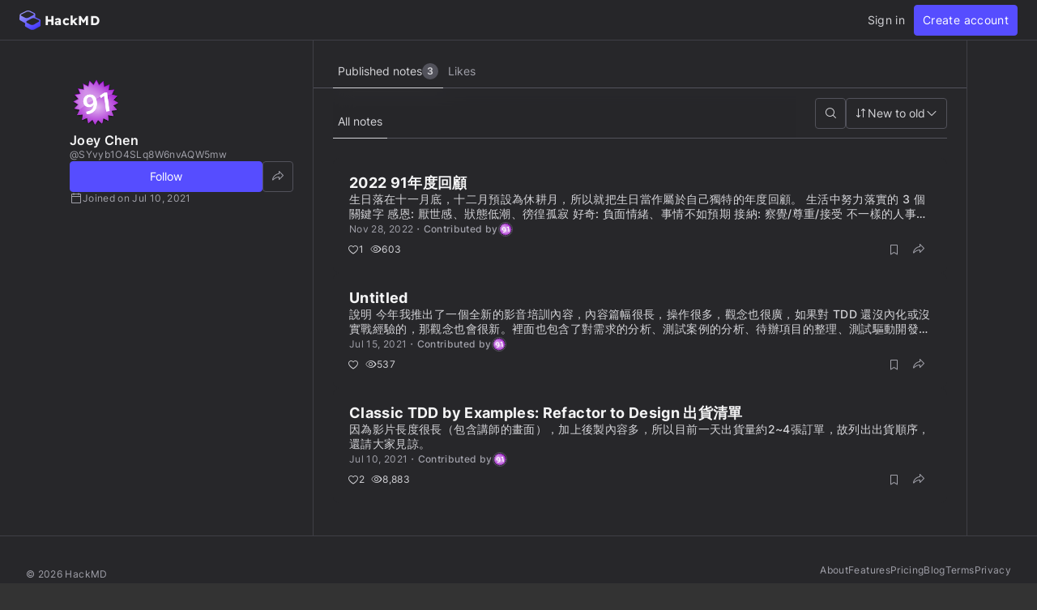

--- FILE ---
content_type: text/html; charset=utf-8
request_url: https://hackmd.io/@SYvyb1O4SLq8W6nvAQW5mw?utm_source=preview-mode&utm_medium=rec
body_size: 11210
content:
<!DOCTYPE html>
<html lang="dev" data-themeable="true">

<head>
    <meta charset="utf-8" />
<meta http-equiv="X-UA-Compatible" content="IE=edge" />
<meta
  name="viewport"
  content="width=device-width, initial-scale=1.0, user-scalable=no"
/>
<meta name="apple-mobile-web-app-capable" content="yes" />
<meta name="apple-mobile-web-app-status-bar-style" content="black" />
<meta name="mobile-web-app-capable" content="yes" />


<meta
  name="description"
  content="Best way to write and share your knowledge in markdown."
/>
<meta name="keywords" content="Collaborative, Markdown, Notes" />
<!-- Open Graph data -->
<meta
  property="og:title"
  content="HackMD - Collaborative Markdown Knowledge Base"
/>
<meta property="og:type" content="website" />
<meta property="og:url" content="https://hackmd.io" />
<meta
  property="og:description"
  content="Best way to write and share your knowledge in markdown."
/>
<meta property="og:site_name" content="HackMD" />
<meta property="og:image" content="https://hackmd.io/images/media/HackMD-neo-og.jpg" />
<meta
  property="og:image:alt"
  content="HackMD - Collaborative Markdown Knowledge Base"
>

<meta property="fb:app_id" content="1436904003272070" />

<!-- Twitter data -->
<meta name="twitter:site" content="@hackmdio" />
<meta name="twitter:card" content="summary_large_image" />
<meta
  name="twitter:title"
  content="HackMD - Collaborative Markdown Knowledge Base"
/>
<meta
  name="twitter:description"
  content="Best way to write and share your knowledge in markdown."
/>
<meta
  name="twitter:image:src"
  content="https://hackmd.io/images/media/HackMD-neo-og.jpg"
/>
<meta
  name="twitter:image:alt"
  content="HackMD - Collaborative Markdown Knowledge Base"
>
<title>HackMD - Collaborative Markdown Knowledge Base</title>

<meta name="csrf-token" content="aMgqqKqy-g6uv3iRPYirOBabfOhStmPLePa4" />
<link rel="icon" type="image/png" href="https://hackmd.io/favicon.png" />
<link rel="apple-touch-icon" href="https://hackmd.io/apple-touch-icon.png" />

<script nonce="14e67454-1870-4fa0-ae39-c05aef59bb40">
  window.domain = 'hackmd.io'
  window.urlpath = ''
  window.debug = false || window.localStorage.getItem('HMD_DEBUG_FLAG') === 'true'
  window.version = '1.3.0'
  window.brand = 'HackMD'

  

  window.GOOGLE_DRIVE_API_KEY = 'AIzaSyAHmcP5gL_64ZafuAYOvJruFAIaYgHQaY4'
  window.GOOGLE_DRIVE_CLIENT_ID = '65857506266-76uhhee8se8dgs1i0q8fhtj1prg0ar27.apps.googleusercontent.com'
  window.DROPBOX_APP_KEY = 'rdoizrlnkuha23r'
  
  window.STRIPE_PUBLIC_KEY = 'pk_live_oRB23zQUZieagH2lBmhOh4lF'
  
  window.PLANTUML_SERVER = 'https://ptuml.hackmd.io'

  window.ASSET_URL = 'https://assets.hackmd.io'

  window.USER_CAN_CREATE_TEAM = true
  window.USER_CAN_DELETE_ACCOUNT = true
  window.USER_DELETE_ACCOUNT_VIA_EMAIL = true
  window.PAYMENT_ENABLED = true
  window.PAYMENT_PROMOTION_BANNER_ENABLED = false
  window.GITHUB_SYNC_ENABLED = true
  window.GITLAB_SYNC_ENABLED = false
  window.GITLAB_SYNC_BASE_URL = ''
  window.VCS_SYNC_MODE = 'github'
  window.VCS_PROVIDER_NAME = 'GitHub'
  window.FREE_TEAM_NUM = 20
  window.FREE_TEAM_MEMBER_NUM = 3
  window.FREE_PUBLIC_TEAM_NUM = 10
  window.NEO_OVERVIEW_UI = true
  window.NEO_PROFILE_UI = true

  
      window.FOLDER_ENABLE = true
  

  
  window.EE_SITE_ENABLE = false
  window.EE_SITE_NAME = 'false'
  window.EE_SITE_LINK = 'false'
  window.EESITE_INFO = false
  window.ENTERPRISE_DISCOVERY_ENABLE = false
  window.ENTERPRISE_DISCOVERY_TEAM = true
  window.ENTERPRISE_DISCOVERY_NOTE = true
  window.ENTERPRISE_DISCOVERY_VIEW_PERMISSION = 'guest'
  
  window.ALLOW_ANONYMOUS = true
  window.ALLOW_ANONYMOUS_EDIT = false
  window.ALLOW_DOWNLOAD_PDF = true
  window.PUBLIC_OVERVIEW = false
  window.INTERNAL_PUBLIC_OVERVIEW = false
  window.FULL_TEXT_SEARCH_ENABLE = false
  window.ALGOLIA_SEARCH_ENABLE = true
  window.MARKETING_EMAIL_ENABLE = true
  window.EMAIL_INVITATION_ENABLE = true
  window.OFFLINE_ACCESS = true
  
  
  
    window.WALLET_CONNECT_PROJECT_ID = '91d6fa182b725b5895a17a170a5878c1'
  
  window.API_MANAGEMENT_UI_ENABLE = true
  window.FEEDBACK_UI_ENABLE = true
  window.PUBLISH_ENABLE = true

  

  
  window.SHOW_HOT_NOTES = false
  

  
  window.HOT_NOTES_TIME_TYPE = 'week'
  

  
  window.SHOW_OVERVIEW = false
  

  

  

  

  

  

  

  

  

  

  

  

  

  window.TRASH_NOTE_DELETE_AFTER_FREE = 3
  window.TRASH_NOTE_DELETE_AFTER_PAID = 30

  
    window.ENABLED_PREVIEW_FEATURE = {}
  

  

  

  
    window.IMGUR_FALLBACK_CDN = 'https://imgur-backup.hackmd.io'
  

  
    window.CLOUD_META_UI = true
  
  
    window.CLOUD_META_API = true
  
  
    window.CLOUD_META_MIGRATION = false
  
  
    window.YAML_METADATA_ENABLED = false
  

  
    window.NOTE_CAPACITY_LIMIT = 50
  

  
    window.DOCUMENT_MAX_LENGTH = 100000
  

  
    window.SOCIAL_NETWORK_FEATURES_ENABLED = true
  

  
    window.PUBLISHMENT_MODERATION_ENABLED = true
  

  

  

  window.SUGGEST_EDIT_ENABLED = true
  

  
  

  window.CITATION_ENABLED = true

  window.NOTE_FROM_COMMENT_ENABLED = true

  

  
    window.REALTIME_CLIENT_WITH_CREDENTIALS = false
  

  
    window.DEBUG_DISCONNECT_SOCKET_WHEN_OFFLINE = false
  

  

  
    window.PREFERRED_UI_THEME = "dark"
  

  

  
    window.CUSTOM_STYLE_ENABLED = "true"
  

  
    window.USE_NEW_LOGO = true
  

  
    window.ITERABLE_ENABLED = false
  
  
    window.ITERABLE_API_KEY = "c2c36a44c2614fb19aa3b46d660bbce2"
  

  
    window.CUSTOMERIO_ENABLED = true
  
  
    window.CUSTOMERIO_WRITE_KEY = "90283c80a6498bb8d1ee"
  
  
    window.CUSTOMERIO_SITE_ID = "9947d0d46b7ece25dea7"
  

  

  

  
    window.GUIDED_COMMENT_ENABLED = true
  

  
    window.ENCODED_SESSION_ID = "pX6TIrQUOM9sKOAzfejeMY2HjnVlxPL/EOz0pRVgtsg="
  

  
    window.FOLDER_TRANSPORTATION = {"version":"v2","strategy":"canary-by-workspace-id","canaryThreshold":"F","rejectUnsupportedSchema":false}
  

  
    window.COMMUNITY_ENABLED = true
  

  
    window.NOTE_INSIGHTS_DEBUG_API_ENABLED = false
  

  
</script>



<!-- Google Tag Manager -->
<script nonce="14e67454-1870-4fa0-ae39-c05aef59bb40">(function(w,d,s,l,i){w[l]=w[l]||[];w[l].push({'gtm.start':
new Date().getTime(),event:'gtm.js'});var f=d.getElementsByTagName(s)[0],
j=d.createElement(s),dl=l!='dataLayer'?'&l='+l:'';j.async=true;j.src=
'https://www.googletagmanager.com/gtm.js?id='+i+dl;f.parentNode.insertBefore(j,f);
})(window,document,'script','dataLayer','GTM-KLW9Z3');</script>
<!-- End Google Tag Manager -->


 <link href="https://assets.hackmd.io/build/font-vendor.ea8218d7d4f468b2c430.css" rel="stylesheet"><link href="https://assets.hackmd.io/build/common-vendor.fd34b1d1ad1390fa8864.css" rel="stylesheet"><link href="https://assets.hackmd.io/build/hackmd-app-vendor.ca8af151dfc1251d7190.css" rel="stylesheet"><link href="https://assets.hackmd.io/build/hackmd-app.6bd85439b4234aaa3f75.css" rel="stylesheet">
<!-- HTML5 shim and Respond.js for IE8 support of HTML5 elements and media queries -->
<!-- WARNING: Respond.js doesn't work if you view the page via file:// -->
<!--[if lt IE 9]>
	<script src="https://cdnjs.cloudflare.com/ajax/libs/html5shiv/3.7.3/html5shiv.min.js" integrity="sha256-3Jy/GbSLrg0o9y5Z5n1uw0qxZECH7C6OQpVBgNFYa0g=" crossorigin="anonymous"></script>
	<script src="https://cdnjs.cloudflare.com/ajax/libs/respond.js/1.4.2/respond.min.js" integrity="sha256-g6iAfvZp+nDQ2TdTR/VVKJf3bGro4ub5fvWSWVRi2NE=" crossorigin="anonymous"></script>
	<script src="https://cdnjs.cloudflare.com/ajax/libs/es5-shim/4.5.9/es5-shim.min.js" integrity="sha256-8E4Is26QH0bD52WoQpcB+R/tcWQtpzlCojrybUd7Mxo=" crossorigin="anonymous"></script>
<![endif]-->




<script nonce="14e67454-1870-4fa0-ae39-c05aef59bb40">
  window.__shouldIgnoreTracker = function() {
    const isDebug = window.debug === true
    const isLocal = /^localhost$|^127(\.[0-9]+){0,2}\.[0-9]+$|^\[::1?\]$|^local\.localhost$/.test(location.hostname) || location.protocol === 'file:'
    const isAutomation = Boolean(window._phantom || window.__nightmare || window.navigator.webdriver || window.Cypress)
    return isDebug || isLocal || isAutomation
  }
</script>

<!-- plausible -->
<script defer data-domain="hackmd.io" src="https://tracks.hackmd.io/js/script.js"></script>
<script nonce="14e67454-1870-4fa0-ae39-c05aef59bb40">
  window.plausible = window.plausible || function() { (window.plausible.q = window.plausible.q || []).push(arguments); }
  const keyboardWhiteList = ['a', 'span', 'button']

  function getTaggedEventAttributes (e) {
    const eventAttrs = { name: null, props: {} }
    if (!e || !e.classList) return eventAttrs
    const psEvent = /plausible-event-(.+)(=|--)(.+)/
    for (const className of [...e.classList]) {
      const [, key, , val] = className.match(psEvent) || []
      if (!key || !val) continue
      const value = val.replace(/\+/g, ' ')
      switch (key.toLowerCase()) {
        case 'name':
          eventAttrs.name = value
          break
        default:
          eventAttrs.props[key] = value
          break
      }
    }
    return eventAttrs
  }

  function shouldIgnore () {
    return window.__shouldIgnoreTracker() || window.localStorage.getItem('plausible_ignore') === 'true'
  }

  function handler (e) {
    if (!window.plausible) return
    if (!e.target || !('className' in e.target)) return
    const ele = e.target

    const eventAttrs = getTaggedEventAttributes(ele)
    if (!eventAttrs.name) return
    if (ele?.href) eventAttrs.props.url = ele.href

    if (shouldIgnore()) {
      if (window.debug) logDebugEventMsg(eventAttrs)
      return
    }
    window.plausible(eventAttrs.name, { props: eventAttrs.props })
  }

  function logDebugEventMsg (eventAttrs) {
    console.warn(
      `Ignoring Event: "${eventAttrs.name}"`,
      eventAttrs,
    )
  }

  function keydownHandler (e) {
    if (e.key !== 'Enter') return
    if (e.target.nodeName.toLowerCase() === 'input') {
      switch (e.target.type.toLowerCase()) {
        case 'submit':
        case 'button':
        case 'reset':
        case 'checkbox':
        case 'radio':
        case 'file':
        case 'image':
        case 'color':
          break
        default:
          return
      }
    } else if (!keyboardWhiteList.includes(e.target.nodeName.toLowerCase())) {
      return
    }
    handler(e)
  }

  document.addEventListener('mousedown', handler)
  document.addEventListener('keydown', keydownHandler)
</script>

<script src="https://tally.so/widgets/embed.js"></script>

</head>

<body>
    <script nonce="14e67454-1870-4fa0-ae39-c05aef59bb40">
window.flashMessages = {
    infoMessage: null,
    errorMessage: null
}



</script>


    <div id="spinner-container"></div>
    <div id="hackmd-app"></div>

    
        <!-- template notes modal -->
<div
    class="modal fade template-modal neo-modal"
    id="templateModal"
    tabindex="-1"
    role="dialog"
    aria-labelledby="mySmallModalLabel"
    aria-hidden="true"
    
>
    <div class="modal-dialog modal-lg mx-auto" style="width: calc(100vw - 20px); max-width: 90%;">
        <div class="modal-content template-content text-text-default bg-background-default text-normal leading-normal shadow-[0_3px_15px_0_rgba(0,0,0,0.15)] border border-solid border-border-default overflow-hidden">
            <div class="modal-header !px-5 !py-[11px] flex flex-row items-center [&.modal-header]:!bg-background-subtler [&.modal-header]:!border-b-border-default">
                <h4
                    class="modal-title text-[18px] [&.modal-title]:leading-[22px] [&.modal-title]:h-auto ui-template-title flex flex-grow"
                    id="mySmallModalLabel"
                >
                    <span class="flex text-h3 leading-h3 text-text-default font-bold">Create a note from template</span>
                </h4>
                <h4
                    class="modal-title [&.modal-title]:h-auto visible-xs hidden-xs ui-template-title-xs flex flex-grow !text-h3 !leading-h3 !text-text-default font-bold"
                >
                    <span class="flex text-h3 leading-h3 text-text-default font-bold">Create a note from template</span>
                </h4>
                <button
                    type="button"
                    class="close ui-template-cancel visible-xs hidden-xs flex ![text-shadow:none]"
                    style="display: none;"
                >
                    <i class='ph-bold ph-x text-[16px] leading-[16px] flex text-icon-default' aria-hidden='true'></i>
                </button>
                <button
                    type="button"
                    class="close ui-template-close flex ![text-shadow:none]"
                    data-dismiss="modal"
                    aria-label="Close"
                >
                    <i class='ph-bold ph-x text-[16px] leading-[16px] flex text-icon-default' aria-hidden='true'></i>
                </button>
            </div>
            <div class="modal-body bg-background-default" style="padding: 0px; overflow-x: hidden;">
                <div class="grid grid-cols-1 md:grid-cols-[1fr_max(30%,300px)]">
                    <div class="template-preview-container hidden-xs border-0 md:border-r border-solid border-border-default">
                        <div>
                            <div class="ui-template-spinner unselectable hidden-print"></div>
                            <iframe class="template-viewer" style="width: 100%; height: 100%; border: none;"></iframe>
                            <div class="template-empty ui-template-viewer-empty" style="display: none; margin: 0px;">
                                <img src="https://hackmd.io/not-available.svg">
                                <div>
                                    <div>Oops...</div>
                                    <div>This template has been removed or transferred.</div>
                                </div>
                            </div>
                        </div>
                        <span class="visible-xs px-5 py-4 border-0 border-t border-solid border-border-default">
                            <button type="button" class="neo-btn neo-btn-primary ui-use-template-btn-mobile justify-center w-full !h-auto text-lg leading-lg">
                                Use this template
                            </button>
                        </span>
                    </div>
                    <div class="template-list-container">
                        <div class="grid grid-rows-[auto_auto_1fr_auto] h-full">
                            <div class="border-0 border-b border-border-default border-solid template-button-container py-4 px-5">
                                
                                    
                                        <button
                                            type="button"
                                            class="neo-btn neo-btn-primary w-full ui-template-sign-in-btn justify-center"
                                            style="height: 40px; font-size: 16px;"
                                            data-toggle="modal"
                                            data-target=".signin-modal"
                                        >
                                            Sign in
                                        </button>
                                    
                                

                                <div class="template-quota-alert flex flex-row gap-2 mt-2.5 border border-solid border-state-info-border-subtle bg-state-info-background rounded px-4 py-3 text-sm leading-sm">
                                    <i class="ph-fill ph-info text-state-info-icon text-[20px] leading-[20px] py-1 px-0.5" aria-hidden="true"></i>
                                    <div class="flex flex-col gap-2 justify-center items-start">
                                        <span class="template-quota-description text-state-info-text"></span>
                                        <a
                                            target="_blank"
                                            href="/?nav=billing"
                                            class="template-quota-upgrade-now inline-flex flex-row items-center !text-link-text-default hocus:!text-link-text-hover underline"
                                        >
                                            Upgrade
                                        </a>
                                    </div>
                                </div>
                            </div>

                            <div class="dropdown ui-template-list-filter flex justify-end mt-3 mx-5 px-3 py-2">
                                <a
                                    class="ui-template-list-filter-label flex flex-row items-center gap-3"
                                    id="template-list-filter"
                                    data-filter-type="all"
                                    data-toggle="dropdown"
                                    aria-haspopup="true"
                                    aria-expanded="false"
                                >
                                    <span class="!text-text-default text-normal leading-normal">All</span>
                                    <i class="!text-text-default ph ph-caret-down text-lg leading-sm" aria-hidden="true"></i>
                                </a>
                                <ul
                                    class="neo-dropdown-menu dropdown-menu w-[158px]"
                                    role="menu"
                                    aria-labelledby="template-list-filter"
                                    style="right: 0px; left: auto;"
                                >
                                    <li role="presentation">
                                        <a role="menuitem" class="ui-template-filter-all" tabindex="-1" href="#">
                                            All
                                        </a>
                                    </li>
                                    
                                    <li role="presentation">
                                        <a role="menuitem" class="ui-template-filter-team" tabindex="-1" href="#">
                                            Team
                                        </a>
                                    </li>
                                    
                                </ul>
                            </div>
                            <div class="ui-template-list-empty flex flex-col justify-start items-center gap-1">
                                <img src="/images/no-template-light.png" class="template-empty-image-light" width="76" height="76">
                                <img src="/images/no-template-dark.png" class="template-empty-image-dark" width="76" height="76">
                                <span class="text-text-subtle text-normal leading-normal">No template.</span>
                            </div>
                            <div class="list-group ui-template-list neo-template-list px-5" style="flex:1;">
                            </div>
                            <div class="border-0 border-t border-solid border-border-default py-4 px-5 hidden-xs">
                                <button type="button" class="neo-btn neo-btn-primary items-center justify-center ui-use-template-btn w-full text-lg leading-lg">
                                    Use this template
                                </button>
                            </div>
                        </div>
                    </div>
                </div>
            </div>
        </div>
    </div>
</div>

<!-- create template modal -->
<div
    class="modal fade create-template-modal neo-modal"
    tabindex="-1"
    role="dialog"
    aria-labelledby="myModalLabel"
    aria-hidden="true"
    
>
    <div class="modal-dialog modal-lg mx-auto" style="width: calc(100vw - 20px); max-width: 604px;">
        <form>
            <div class="modal-content template-content text-text-default bg-background-default text-normal leading-normal shadow-[0_3px_15px_0_rgba(0,0,0,0.15)] border border-solid border-border-default overflow-hidden">
                <div class="modal-header !px-5 !py-[11px] flex flex-row items-center [&.modal-header]:bg-background-subtler [&.modal-header]:border-b-border-default">
                    <h4
                        id="myModalLabel"
                        class="modal-title [&.modal-title]:h-auto flex flex-grow !text-h3 !leading-h3 !text-text-default font-bold"
                    >
                        Create a template
                    </h4>
                    <button
                        type="button"
                        data-dismiss="modal"
                        aria-label="Close"
                        class="close flex ![text-shadow:none]"
                    >
                        <i class='ph-bold ph-x text-[16px] leading-[16px] flex text-icon-default' aria-hidden='true'></i>
                    </button>
                </div>

                <div class="modal-body p-5 text-normal leading-normal text-text-default flex flex-col gap-7">
                    <div class="template-quota-excceed-block rounded border border-solid border-state-info-border-subtle bg-state-info-background py-3 px-4 flex flex-row gap-2 text-state-info-text">
                        <span><i class="ph-fill ph-info text-[20px] leading-[20px] flex py-1 px-0.5"></i></span>
                        <span class="flex flex-col gap-2 items-start text-sm leading-sm">
                            <span class="template-quota-description"></span>
                            <a target="_blank" href="/?nav=billing" class="template-quota-upgrade-now underline text-link-text-default hocus:text-link-text-hover">
                                Upgrade
                            </a>
                        </span>
                    </div>


                    <div class="grid items-center grid-rows-[auto_1fr] md:grid-rows-1 grid-cols-1 md:grid-cols-12 neo-form form-group gap-1.5" >
                        <label class="md:col-span-4 font-semibold !m-0" for="templateName">Template name</label>

                        <input
                            type="text"
                            id="templateName"
                            class="md:col-span-8 form-control"
                            placeholder="Template name"
                            aria-label="TemplateName"
                            aria-describedby="template-name"
                            maxlength="250"
                            required
                        >
                    </div>

                    <div class="grid items-start grid-rows-[auto_1fr] md:grid-rows-1 grid-cols-1 md:grid-cols-12 neo-form form-group creation-method-option gap-1.5">
                        <label class="md:col-span-4 font-semibold !m-0" for="templateName">Save as option</label>

                        <div class="md:col-span-8 flex flex-col gap-1.5">
                            <label class="w-full font-normal ui-save-template-directly neo-radio" for="save-template-directly">
                                <input type="radio" name="save-template" value="save-directly" checked id="save-template-directly">
                                <span class="neo-radio-marker"><span><i></i></span></span>
                                <span>Save this note as a template</span>
                            </label>

                            <label class="w-full font-normal ui-save-template-as-another-template neo-radio" for="save-template-as-another-template">
                                <input type="radio" name="save-template" value="save-as-another-template" id="save-template-as-another-template">
                                <span class="neo-radio-marker"><span><i></i></span></span>
                                <span>Save to another note as a template</span>
                            </label>
                        </div>
                    </div>

                </div>

                <div class="modal-footer px-5 pb-5 pt-2 flex flex-row justify-end gap-1.5" style="border: none;">
                    <button type="button" class="neo-btn neo-btn-tertiary !py-[7px] !px-[13px]" data-dismiss="modal">Cancel</button>
                    <button type="submit" class="neo-btn neo-btn-primary !py-[7px] !px-[13px] ui-create-template-modal-confirm">Save</button>
                </div>
            </div>
        </form>
    </div>
</div>

<!-- delete template modal -->
<div
    class="modal fade delete-template-modal neo-modal"
    tabindex="-1"
    role="dialog"
    aria-labelledby="myModalLabel"
    aria-hidden="true"
>
    <div class="modal-dialog modal-sm mx-auto max-w-[400px]">
        <div class="modal-content template-content text-text-default bg-background-default text-normal leading-normal shadow-[0_3px_15px_0_rgba(0,0,0,0.15)] border border-solid border-border-default overflow-hidden">
            <div class="modal-header !px-5 !py-[11px] flex flex-row items-center [&.modal-header]:bg-background-subtler [&.modal-header]:border-b-border-default">
                <h4
                    id="myModalLabel"
                    class="modal-title [&.modal-title]:h-auto flex flex-grow !text-h3 !leading-h3 !text-text-default font-bold"
                >
                    Delete template
                </h4>
                <button
                    type="button"
                    data-dismiss="modal"
                    aria-label="Close"
                    class="close flex ![text-shadow:none]"
                >
                    <i class='ph-bold ph-x text-[16px] leading-[16px] flex text-icon-default' aria-hidden='true'></i>
                </button>
            </div>
            <div class="modal-body p-5 text-normal leading-normal text-text-default flex flex-col gap-7">
                <div class="ui-delete-modal-msg">Do you really want to delete this template?</div>
                <div class="flex flex-col gap-3 items-start">
                    <label class="form-check flex neo-checkbox" for="deleteNoteCheck">
                        <input type="checkbox" class="form-check-input ui-delete-note-check" id="deleteNoteCheck">
                        <span class="neo-checkbox-marker"><i class="ph-bold text-sm leading-xs w-3 h-3"></i></span>
                        <span class="form-check-label font-normal">
                            Keep the content
                        </span>
                    </label>
                    <div class="text-text-subtle">
                        Turn this template into a regular note and keep its content, versions, and comments.
                    </div>
                </div>
            </div>
            <div class="modal-footer px-5 pb-5 pt-2 flex flex-row justify-end gap-1.5" style="border: none;">
                <button type="button" class="neo-btn neo-btn-tertiary" data-dismiss="modal">Cancel</button>
                <button type="button" class="neo-btn neo-btn-danger-primary ui-delete-template-modal-confirm">Delete</button>
            </div>
        </div>
    </div>
</div>

        <!-- github signin modal -->
<div
    class="modal fade neo-modal github-signin-modal"
    tabindex="-1"
    role="dialog"
    aria-labelledby="myModalLabel"
    aria-hidden="true"
>
    <div
        class="modal-dialog modal-lg mx-auto"
        style="width: calc(100vw - 20px); max-width: 600px;"
    >
        <div class="modal-content text-text-default bg-background-default text-normal leading-normal shadow-[0_3px_15px_0_rgba(0,0,0,0.15)] border border-solid border-border-default overflow-hidden">
            <div class="modal-header pl-5 pr-[10px] !py-[11px] flex flex-row items-center [&.modal-header]:bg-background-subtler [&.modal-header]:border-b-border-default">
                <h4
                    id="myModalLabel"
                    class="modal-title [&.modal-title]:h-auto flex flex-grow !text-h3 !leading-h3 !text-text-default font-bold"
                >
                    Link with GitHub
                </h4>
                <button
                    type="button"
                    data-dismiss="modal"
                    aria-label="Close"
                    class="flex ![text-shadow:none] neo-btn neo-btn-icon-basic !opacity-100 !text-[18px] !leading-[18px] !text-inherit !m-0"
                >
                    <i class='ph-bold ph-x text-[16px] leading-[16px] flex text-icon-default' aria-hidden='true'></i>
                </button>
            </div>
            <div class="modal-body p-5 text-normal leading-normal text-text-default flex flex-col gap-5">
                <span class="text-lg leading-lg font-semibold">
                    Please authorize HackMD on GitHub
                </span>

                <div class="flex flex-col gap-1 items-start">
                    <ul class="m-0 pl-5">
                        <li>
                            
                            Please sign in to GitHub and install the HackMD app on your GitHub repo.
                            
                        </li>
                        
                        <li>
                            HackMD links with GitHub through a GitHub App. You can choose which repo to install our App.
                        </li>
                        
                    </ul>
                </div>

                <div class="flex flex-row justify-between">
                    <a
                        class="neo-btn neo-btn-ghost hocus:!no-underline items-center"
                        href="https://hackmd.io/c/tutorials/%2F%40docs%2Fsync-a-note-with-github"
                        target="_blank"
                    >
                        Learn more
                    </a>

                    <span class="flex flex-row gap-2">
                        <button type="button" class="neo-btn neo-btn-tertiary px-3.5" data-dismiss="modal">Cancel</button>
                        
                        <a
                            href=https://github.com/login/oauth/authorize?client_id=Iv1.dce7f04830297ce5&amp;redirect_uri=https%3A%2F%2Fhackmd.io%2Fapi%2Fgithub%2Fsync%2Fcallback
                            data-href="https://github.com/apps/hackmd-hub/installations/new"
                            type="button"
                            class="neo-btn neo-btn-primary ui-github-signin-button hocus:!no-underline items-center"
                        >
                            <i class="ph ph-github-logo text-lg leading-sm"></i>&nbsp;Sign in to GitHub
                        </a>
                        
                    </span>
                </div>
            </div>
        </div>
    </div>
</div>

    
    <!-- create team modal -->
<div class="modal fade create-team-modal" id="createTeamModal" tabindex="-1" role="dialog" aria-labelledby="myModalLabel" aria-hidden="true">
    <div class="modal-dialog modal-lg">
        <div class="modal-content">
            <div class="modal-header" style="background-color: #f8f8f8; border-top-left-radius: 5px;
            border-top-right-radius: 4px;">
                <button type="button" class="close" data-dismiss="modal" aria-label="Close"><span aria-hidden="true">&times;</span>
                </button>

                <h4 class="modal-title" id="myModalLabel">
                    Create team
                </h4>
            </div>
            <div class="modal-body">
                <div class="alert alert-danger hmd-text-left" style="display: none;">
                    <i class="fa fa-fw fa-exclamation-triangle" aria-hidden="true"></i>
                    <span class="team-create-error"></span>
                </div>

                <form data-toggle="validator">
                    <div class="form-group hmd-flex hmd-items-center">
                        <label class="hmd-flex-one hmd-text-left" for="team-name">Team Name</label>
                        <input type="text" class="form-control hmd-flex-two" name="name" id="team-name" placeholder="Your team name" data-minlength="1" maxlength="80" required>
                    </div>

                    <div class="form-group hmd-flex hmd-items-center">
                        <label class="hmd-flex-one hmd-text-left" for="team-description">Team Description</label>
                        <input type="text" class="form-control hmd-flex-two" name="description" id="team-description" placeholder="Your team description" maxlength="100">
                    </div>

                    <div class="form-group hmd-flex hmd-items-center">
                        <label class="hmd-flex-one hmd-text-left" for="team-path">Team URL Path</label>
                        <div class="hmd-flex hmd-flex-column hmd-flex-two">
                            <div class="hmd-flex hmd-items-center">
                                <span class="hmd-mr-1">https://hackmd.io/team/</span>
                                <input type="text" class="form-control" name="path" id="team-path" placeholder="Your team URL path" pattern="^(?!-)[a-zA-Z0-9\-]+$" data-minlength="1" maxlength="39" required>
                            </div>
                            <small style="text-align: right; color: #888888;">Allow a-Z, 0-9 and dash not at beginning.</small>
                        </div>
                    </div>

                    <div class="modal-footer hmd-pa-0" style="border: none;">
                        <button type="button" data-dismiss="modal" class="btn btn-default" >Cancel</button>
                        <button type="submit" class="btn btn-primary">Create team</button>
                    </div>
                </form>
            </div>

        </div>
    </div>
</div>


    <!-- message modal -->
<div class="modal fade message-modal" tabindex="-1" role="dialog" aria-labelledby="myModalLabel" aria-hidden="true">
  <div class="modal-dialog modal-sm">
      <div class="modal-content">
          <div class="modal-header">
              <button type="button" class="close" data-dismiss="modal" aria-label="Close"><span aria-hidden="true">&times;</span>
              </button>
              <h4 class="modal-title" id="myModalLabel"></h4>
          </div>
          <div class="modal-body" style="color:black;">
              <img>
              <h5 style="font-weight: 600; font-size: 18px;"></h5>
              <p></p>
              <a target="_blank" style="word-break: break-all;" rel="noopener"></a>
          </div>
          <div class="modal-footer">
              <button type="button" class="btn btn-default" data-dismiss="modal">OK</button>
          </div>
      </div>
  </div>
</div>

    <!-- remove team member modal -->
<div class="modal fade remove-member-modal" tabindex="-1" role="dialog" aria-labelledby="myModalLabel" aria-hidden="true">
    <div class="modal-dialog modal-sm">
        <div class="modal-content">
            <div class="modal-header">
                <button type="button" class="close" data-dismiss="modal" aria-label="Close"><span aria-hidden="true">&times;</span>
                </button>
                <h4 class="modal-title" id="myModalLabel">Are you sure?</h4>
            </div>
            <div class="modal-body" style="color:black;">
                <h5 class="ui-remove-member-modal-msg">Do you really want to remove this member?</h5>
                <strong class="ui-remove-member-modal-item"></strong>
            </div>
            <div class="modal-footer">
                <button type="button" class="btn btn-default" data-dismiss="modal">Cancel</button>
                <button type="button" class="btn btn-danger ui-remove-member-modal-confirm">Yes, do it!</button>
            </div>
        </div>
    </div>
</div>

    <!-- leave team modal -->
<div class="modal fade leave-team-modal" tabindex="-1" role="dialog" aria-labelledby="myModalLabel" aria-hidden="true">
    <div class="modal-dialog modal-sm">
        <div class="modal-content">
            <div class="modal-header">
                <button type="button" class="close" data-dismiss="modal" aria-label="Close"><span aria-hidden="true">&times;</span>
                </button>
                <h4 class="modal-title" id="myModalLabel">Leave team</h4>
            </div>
            <div class="modal-body">
                <p class="ui-leave-team-modal-msg">Are you sure to leave this team?</p>
            </div>
            <div class="modal-footer">
                <button type="button" class="btn btn-default" data-dismiss="modal">Cancel</button>
                <button type="button" class="btn btn-danger ui-leave-team-modal-confirm">Yes, do it!</button>
            </div>
        </div>
    </div>
</div>

    <!-- delete team modal -->
<div class="modal fade delete-team-modal" tabindex="-1" role="dialog" aria-labelledby="myModalLabel" aria-hidden="true">
    <div class="modal-dialog modal-sm">
        <div class="modal-content">
            <div class="modal-header">
                <button type="button" class="close" data-dismiss="modal" aria-label="Close"><span aria-hidden="true">&times;</span>
                </button>
                <h4 class="modal-title" id="myModalLabel">Delete team</h4>
            </div>
            <div class="modal-body" style="text-align: left;">
                <p>Once you delete your team, <span style="color:#c9302c;">all team notes will be deleted and cannot be recovered.</span> Please ensure you've exported or transfered these notes.</p>
                <p>Enter team name before deleting it: <span style="color: #c9302c" class="teampath-confirmation"></span></p>
                <input type="text" data-minlength="1" maxlength="80" class="form-control ui-delete-team-name" name="name" placeholder="Your team name" required>
            </div>
            <div class="modal-footer" style="border-top: none; padding-top: 5px;">
                <button type="button" class="btn btn-default" data-dismiss="modal">Cancel</button>
                <button type="button" class="btn btn-danger ui-delete-team-modal-confirm">Yes, do it!</button>
            </div>
        </div>
    </div>
</div>

<!-- delete success modal -->
<div class="modal fade delete-team-success-modal" tabindex="-1" role="dialog" aria-labelledby="myModalLabel" aria-hidden="true">
  <div class="modal-dialog modal-lg" style="max-width: 400px; margin: auto;">
      <div class="modal-content">
          <div class="modal-body" style="text-align: center; margin: 35px 0px;">
                <img src="https://hackmd.io/delete-team.svg" width="85px" height="94.7px">
                <div style="font-size: 18px; margin-top: 20px;" class="delete-team-success-message">
                </div>
          </div>
      </div>
  </div>
</div>

        <!-- change password modal -->
    <div class="modal fade change-password-modal" tabindex="-1" role="dialog" aria-labelledby="mySmallModalLabel" aria-hidden="true">
        <div class="modal-dialog modal-sm">
            <div class="modal-content">
                <div class="modal-header">
                    <button type="button" class="close" data-dismiss="modal" aria-label="Close"><span aria-hidden="true">&times;</span>
                    </button>
                    <h4 class="modal-title" id="mySmallModalLabel">Change your password</h4>
                </div>
                <div class="modal-body" style="text-align: center;">
                    <form data-toggle="validator" role="form" class="form-horizontal" method="post" enctype="application/x-www-form-urlencoded">
                        <div class="hmd-dn"><input type="hidden" name="_csrf" value="aMgqqKqy-g6uv3iRPYirOBabfOhStmPLePa4"></div>
                        <div class="form-group">
                            <div class="col-sm-12">
                                <input type="password" class="form-control" name="currentPassword" placeholder="Current password" required>
                                <span class="help-block control-label with-errors" style="display: inline;"></span>
                            </div>
                        </div>
                        <div class="form-group">
                            <div class="col-sm-12">
                                <input type="password" id="setupNewPassword" class="form-control" name="newPassword" placeholder="New password" required data-minlength="8" data-maxlength="128" data-error="Password does not meet complexity requirements" pattern="^(?=.*[A-Z])(?=.*[0-9])(?=.*[a-z]).{8,128}$">
                                <small class="hmd-flex hmd-mt-1 hmd-db hmd-text-left">Use a minimum password length of 8-128 characters, including lowercase and uppercase characters and numbers.</small>
                                <span class="help-block control-label with-errors" style="display: inline;"></span>
                            </div>
                        </div>
                        <div class="form-group">
                            <div class="col-sm-12">
                                <input type="password" class="form-control" name="confirmNewPassword" data-match="#setupNewPassword" data-match-error="Oops, these don&#39;t match." placeholder="Confirm new password" required>
                                <span class="help-block control-label with-errors" style="display: inline;"></span>
                            </div>
                        </div>
                        <div class="form-group">
                            <div class="col-sm-12">
                                <button type="submit" class="btn btn-primary" formaction="https://hackmd.io/settings/changePassword">Submit</button>
                            </div>
                        </div>
                    </form>
                </div>
            </div>
        </div>
    </div>
</div>

    <!-- setup password modal -->
<div class="modal fade setup-password-modal" tabindex="-1" role="dialog" aria-labelledby="mySmallModalLabel" aria-hidden="true">
    <div class="modal-dialog modal-sm">
        <div class="modal-content">
            <div class="modal-header">
                <button type="button" class="close" data-dismiss="modal" aria-label="Close"><span aria-hidden="true">&times;</span>
                </button>
                <h4 class="modal-title" id="mySmallModalLabel">Setup your password</h4>
            </div>
            <div class="modal-body" style="text-align: center;">
                <form data-toggle="validator" role="form" class="form-horizontal" method="post" enctype="application/x-www-form-urlencoded">
                    <div class="hmd-dn"><input type="hidden" name="_csrf" value="aMgqqKqy-g6uv3iRPYirOBabfOhStmPLePa4"></div>
                    <div class="form-group">
                        <div class="col-sm-12">
                            <input type="password" id="setupPassword" class="form-control" name="password" placeholder="Password" data-minlength="8" data-maxlength="128" data-error="Password does not meet complexity requirements" pattern="^(?=.*[A-Z])(?=.*[0-9])(?=.*[a-z]).{8,128}$" required>
                            <small class="hmd-flex hmd-mt-1 hmd-db hmd-text-left">Use a minimum password length of 8-128 characters, including lowercase and uppercase characters and numbers.</small>
                            <span class="help-block control-label with-errors" style="display: inline;"></span>
                        </div>
                    </div>
                    <div class="form-group">
                        <div class="col-sm-12">
                            <input type="password" class="form-control" name="confirmPassword" data-match="#setupPassword" data-match-error="Oops, these don&#39;t match." placeholder="Confirm password" required>
                            <span class="help-block control-label with-errors" style="display: inline;"></span>
                        </div>
                    </div>
                    <div class="form-group">
                        <div class="col-sm-12">
                            <button type="submit" class="btn btn-primary" formaction="https://hackmd.io/settings/setupPassword">Submit</button>
                        </div>
                    </div>
                </form>
            </div>
        </div>
    </div>
</div>

    <div class="modal fade revoke-modal" tabindex="-1" role="dialog" aria-hidden="true" style="color: #333;">
    <div class="modal-dialog modal-sm">
        <div class="modal-content">
            <div class="modal-header">
                <button type="button" class="close" data-dismiss="modal" aria-label="Close" style="margin-top: 0; right: 20px; position: absolute;"><span aria-hidden="true">&times;</span></button>
                <h4 class="modal-title" id="revokeModalLabel"></h4>
            </div>
            <div class="modal-body">
                <p>
                </p>
            </div>
            <div class="modal-footer">
                <button type="button" class="btn btn-default" id="revokeModalCancel" data-dismiss="modal">Cancel</button>
                <button type="button" class="btn btn-danger" id="revokeModalRevoke">Yes, do it!</button>
            </div>
        </div>
    </div>
</div>

    <!-- signin modal -->

<div class="modal fade signin-modal" tabindex="-1" role="dialog" aria-labelledby="mySmallModalLabel" aria-hidden="true">
    <div class="modal-dialog">
        <div class="modal-content">
            <button type="button" class="close" data-dismiss="modal" aria-label="Close" style="margin-top: 10px; right: 20px; position: absolute;"><span aria-hidden="true">&times;</span></button>
            






    









<h3>Sign in</h3>

<form data-toggle="validator" role="form" class="form-horizontal" method="post" enctype="application/x-www-form-urlencoded" id="signin-form">
    <div class="hmd-dn"><input type="hidden" name="_csrf" value="aMgqqKqy-g6uv3iRPYirOBabfOhStmPLePa4"></div>
    <div class="hmd-dn"><input type="hidden" name="create_team" value="false"></div>
    <div class="hmd-dn"><input type="hidden" name="create_paid_team" value="false"></div>
    
    <div class="form-group  ">
        <label for="email" class="control-label">Email</label>
        <label for="inputEmail" class="control-label pull-right errors">
            
        </label>
        <span class="help-block control-label with-errors pull-right" style="margin-top: 14px"></span>
        <div class="input-block">
            
                <input type="email" class="form-control" name="email" placeholder="Your email" required autocomplete="email">
            
            <span class="error-sign"></span>
        </div>
    </div>
    <div class="form-group ">
        <label for="password" class="control-label">Password</label>
        <label for="inputPassword" class="control-label pull-right errors">
            
        </label>
        <span class="help-block control-label with-errors pull-right" style="margin-top: 14px"></span>
        <div class="input-block">
            <input type="password" class="form-control" name="password" placeholder="Your password" required autocomplete="current-password" maxlength="128">
            <span class="error-sign"></span>
            
                <span class="control-label pull-right !text-normal !leading-normal !font-normal !mt-1.5"><a href="https://hackmd.io/settings/forgotPassword" style="text-decoration: underline;">Forgot password</a></span>
            
        </div>
    </div>

    <div style="text-align: center; padding-top: 15px; margin-bottom: 0px;">
        <div
            hidden
            id="hmd-captcha"
            data-provider=""
            data-captcha-data=""
            class="flex justify-center"
        ></div>

        
            <input type="submit" class="neo-btn neo-btn-primary !justify-center !py-3.5 !mx-auto w-[180px] text-[18px]" formaction="https://hackmd.io/login" value="Sign in">
        

        
    </div>
</form>














    
        <p class="separator">or</p>
    

    
        <p>By clicking below, you agree to our <a href="https://hackmd.io/s/terms" target="_blank">terms of service</a>.</p>
    

    












<script id="gsi-client" src="https://accounts.google.com/gsi/client" async defer nonce="14e67454-1870-4fa0-ae39-c05aef59bb40"></script>
<script nonce="14e67454-1870-4fa0-ae39-c05aef59bb40">
    function handleCredentialResponse(response) {
        const form = document.getElementById('sign-in-with-google-form')
        form.children.credential.value = response.credential
        form.children.method.value = location.href.toLowerCase() === 'https://hackmd.io/settings#general' ? 'merge' : 'login'
        form.submit()
    }
    var GSI_READY = new Promise(function (resolve) {
        function initialize () {
            google.accounts.id.initialize({
                client_id: '911617723593-drikdibvvn63slfd6kbqigo8ql1no55s.apps.googleusercontent.com',
                callback: handleCredentialResponse
            })
            const loginPath = '/login'
            const joinPath = '/join'
            const renderButton = function () {
                google.accounts.id.renderButton(
                    document.getElementById('sign-in-with-google-button'),
                    { type: 'standard', width: 250 }
                )
            }
            if (location.pathname.toLowerCase() === loginPath || location.pathname.toLowerCase() === joinPath) {
                renderButton()
            } else {
                $('.signin-modal').one('shown.bs.modal', function () {
                    renderButton()
                })
            }
            resolve()
        }

        window.addEventListener('load', function () { initialize() })
    })
</script>
<form class="hidden" id="sign-in-with-google-form" action="/auth/google" method="post">
    <input type="hidden" name="credential">
    <input type="hidden" name="method">
    <input type="hidden" name="_csrf" value="aMgqqKqy-g6uv3iRPYirOBabfOhStmPLePa4">
</form>


<div class="oauth-sign-container">
    
    <div id="sign-in-with-google-button"></div>
    
    
    <a href="https://hackmd.io/auth/facebook" class="btn btn-lg btn-block btn-social btn-facebook">
        <i class="fa fa-facebook"></i> Sign in via Facebook
    </a>
    
    
    <a href="https://hackmd.io/auth/twitter" class="btn btn-lg btn-block btn-social btn-twitter">
        <i class="fa fa-twitter"></i> Sign in via Twitter
    </a>
    
    
    <a href="https://hackmd.io/auth/github" class="btn btn-lg btn-block btn-social btn-github">
        <i class="fa fa-github"></i> Sign in via GitHub
    </a>
    
    
    <a href="https://hackmd.io/auth/dropbox" class="btn btn-lg btn-block btn-social btn-dropbox">
        <i class="fa fa-dropbox"></i> Sign in via Dropbox
    </a>
    
    
    
      <a href="#" class="btn btn-block btn-social btn-web3 bg-gray-800 hocus:bg-[#2b2b2b] text-white hocus:text-white">
          <img src="https://hackmd.io/images/wallet.svg" style="max-height: 20px; margin-top: 8px; margin-left: 6px; border: none;">
          <span class="sign-in-wallet-text">
              Sign in with Wallet
          </span>

          <div class="inline-flex items-center justify-between w-full hidden web3-wallet-info">
              <span>
                   Wallet
                   (
                    <span class="web3-wallet-address"></span>
                   )
              </span>

              <i class="fa fa-arrow-right" aria-hidden="true"></i>
          </div>
      </a>

      <small class="web3-wallet-info hidden text-left hocus:text-white underline hocus:underline block pt-2 ui-disconnect-connected-wallets text-gray-600 cursor-pointer">
          Connect another wallet
      </small>
    
</div>




    <div >
        <p>New to HackMD? <a href="https://hackmd.io/join" class="plausible-event-name=LoginModalSignUp">Sign up</a></p>
    </div>




        </div>
    </div>
</div>


    <script src="https://hackmd.io/api/i18n.js"></script>

    
    <script src="https://www.googletagmanager.com/gtag/js?id=G-NGVZMM6DR6"></script>
    <script nonce="14e67454-1870-4fa0-ae39-c05aef59bb40">
        window.dataLayer = window.dataLayer || [];
        function gtag(){dataLayer.push(arguments);}
        gtag('js', new Date());
        let userid = (document.cookie.match('(^|; )userid=([^;]*)')||0)[2];
        gtag('config', 'G-NGVZMM6DR6', {'user_id': userid});
        
    </script>


     <script src="https://assets.hackmd.io/build/font-vendor.da2ff914b6696699c15e.js" defer="defer"></script><script src="https://assets.hackmd.io/build/common-vendor.d6e5c1bdd49586874403.js" defer="defer"></script><script src="https://assets.hackmd.io/build/hackmd-app-vendor.1d2993f019481f224ba9.js" defer="defer"></script><script src="https://assets.hackmd.io/build/hackmd-app-common.a6bea120c82e0c2d3243.js" defer="defer"></script><script src="https://assets.hackmd.io/build/hackmd-app.7af52c910448b28e23f5.js" defer="defer"></script>

    
<script src="https://browser.sentry-cdn.com/5.15.5/bundle.min.js" crossorigin="anonymous"></script>
<script nonce="14e67454-1870-4fa0-ae39-c05aef59bb40">
  Sentry.init({ dsn: 'https://73410f1915d84abc8b2dd1f1aabd1c82@sentry.hackmd.dev/4', environment: 'production', integrations: function (intrus) { return intrus.filter(function (itr) { return itr.name !== 'TryCatch' }) } });
  const sentryUserId = document.cookie
    .split('; ')
    .map(cookie => cookie.split('='))
    .reduce((acc, [k, v]) => k === 'userid' ? v : acc, '');
  Sentry.setUser(sentryUserId ? { id: sentryUserId } : null);
</script>


    
<!-- Google Tag Manager (noscript) -->
<noscript><iframe src="https://www.googletagmanager.com/ns.html?id=GTM-KLW9Z3"
height="0" width="0" style="display:none;visibility:hidden"></iframe></noscript>
<!-- End Google Tag Manager (noscript) -->


</body>

</html>


--- FILE ---
content_type: text/css; charset=UTF-8
request_url: https://assets.hackmd.io/build/common-vendor.fd34b1d1ad1390fa8864.css
body_size: 43759
content:
@font-face{font-family:FontAwesome;src:url(/build/8b43027f47b20503057d.eot?v=4.7.0);src:url(/build/8b43027f47b20503057d.eot?#iefix&v=4.7.0) format("embedded-opentype"),url(/build/20fd1704ea223900efa9.woff2?v=4.7.0) format("woff2"),url(/build/f691f37e57f04c152e23.woff?v=4.7.0) format("woff"),url(/build/1e59d2330b4c6deb84b3.ttf?v=4.7.0) format("truetype"),url(/build/c1e38fd9e0e74ba58f7a.svg?v=4.7.0#fontawesomeregular) format("svg");font-weight:400;font-style:normal}.fa{display:inline-block;font: 14px/1 FontAwesome;font-size:inherit;text-rendering:auto;-webkit-font-smoothing:antialiased;-moz-osx-font-smoothing:grayscale}.fa-lg{font-size:1.33333333em;line-height:.75em;vertical-align:-15%}.fa-2x{font-size:2em}.fa-3x{font-size:3em}.fa-4x{font-size:4em}.fa-5x{font-size:5em}.fa-fw{width:1.28571429em;text-align:center}.fa-ul{padding-left:0;margin-left:2.14285714em;list-style-type:none}.fa-ul>li{position:relative}.fa-li{position:absolute;left:-2.14285714em;width:2.14285714em;top:.14285714em;text-align:center}.fa-li.fa-lg{left:-1.85714286em}.fa-border{padding:.2em .25em .15em;border:solid .08em #eee;border-radius:.1em}.fa-pull-left{float:left}.fa-pull-right{float:right}.fa.fa-pull-left{margin-right:.3em}.fa.fa-pull-right{margin-left:.3em}.pull-right{float:right}.pull-left{float:left}.fa.pull-left{margin-right:.3em}.fa.pull-right{margin-left:.3em}.fa-spin{animation:fa-spin 2s infinite linear}.fa-pulse{animation:fa-spin 1s infinite steps(8)}@keyframes fa-spin{0%{transform:rotate(0)}to{transform:rotate(359deg)}}.fa-rotate-90{-ms-filter:"progid:DXImageTransform.Microsoft.BasicImage(rotation=1)";transform:rotate(90deg)}.fa-rotate-180{-ms-filter:"progid:DXImageTransform.Microsoft.BasicImage(rotation=2)";transform:rotate(180deg)}.fa-rotate-270{-ms-filter:"progid:DXImageTransform.Microsoft.BasicImage(rotation=3)";transform:rotate(270deg)}.fa-flip-horizontal{-ms-filter:"progid:DXImageTransform.Microsoft.BasicImage(rotation=0, mirror=1)";transform:scaleX(-1)}.fa-flip-vertical{-ms-filter:"progid:DXImageTransform.Microsoft.BasicImage(rotation=2, mirror=1)";transform:scaleY(-1)}:root .fa-rotate-90,:root .fa-rotate-180,:root .fa-rotate-270,:root .fa-flip-horizontal,:root .fa-flip-vertical{filter:none}.fa-stack{position:relative;display:inline-block;width:2em;height:2em;line-height:2em;vertical-align:middle}.fa-stack-1x,.fa-stack-2x{position:absolute;left:0;width:100%;text-align:center}.fa-stack-1x{line-height:inherit}.fa-stack-2x{font-size:2em}.fa-inverse{color:#fff}.fa-glass:before{content:"\f000"}.fa-music:before{content:"\f001"}.fa-search:before{content:"\f002"}.fa-envelope-o:before{content:"\f003"}.fa-heart:before{content:"\f004"}.fa-star:before{content:"\f005"}.fa-star-o:before{content:"\f006"}.fa-user:before{content:"\f007"}.fa-film:before{content:"\f008"}.fa-th-large:before{content:"\f009"}.fa-th:before{content:"\f00a"}.fa-th-list:before{content:"\f00b"}.fa-check:before{content:"\f00c"}.fa-remove:before,.fa-close:before,.fa-times:before{content:"\f00d"}.fa-search-plus:before{content:"\f00e"}.fa-search-minus:before{content:"\f010"}.fa-power-off:before{content:"\f011"}.fa-signal:before{content:"\f012"}.fa-gear:before,.fa-cog:before{content:"\f013"}.fa-trash-o:before{content:"\f014"}.fa-home:before{content:"\f015"}.fa-file-o:before{content:"\f016"}.fa-clock-o:before{content:"\f017"}.fa-road:before{content:"\f018"}.fa-download:before{content:"\f019"}.fa-arrow-circle-o-down:before{content:"\f01a"}.fa-arrow-circle-o-up:before{content:"\f01b"}.fa-inbox:before{content:"\f01c"}.fa-play-circle-o:before{content:"\f01d"}.fa-rotate-right:before,.fa-repeat:before{content:"\f01e"}.fa-refresh:before{content:"\f021"}.fa-list-alt:before{content:"\f022"}.fa-lock:before{content:"\f023"}.fa-flag:before{content:"\f024"}.fa-headphones:before{content:"\f025"}.fa-volume-off:before{content:"\f026"}.fa-volume-down:before{content:"\f027"}.fa-volume-up:before{content:"\f028"}.fa-qrcode:before{content:"\f029"}.fa-barcode:before{content:"\f02a"}.fa-tag:before{content:"\f02b"}.fa-tags:before{content:"\f02c"}.fa-book:before{content:"\f02d"}.fa-bookmark:before{content:"\f02e"}.fa-print:before{content:"\f02f"}.fa-camera:before{content:"\f030"}.fa-font:before{content:"\f031"}.fa-bold:before{content:"\f032"}.fa-italic:before{content:"\f033"}.fa-text-height:before{content:"\f034"}.fa-text-width:before{content:"\f035"}.fa-align-left:before{content:"\f036"}.fa-align-center:before{content:"\f037"}.fa-align-right:before{content:"\f038"}.fa-align-justify:before{content:"\f039"}.fa-list:before{content:"\f03a"}.fa-dedent:before,.fa-outdent:before{content:"\f03b"}.fa-indent:before{content:"\f03c"}.fa-video-camera:before{content:"\f03d"}.fa-photo:before,.fa-image:before,.fa-picture-o:before{content:"\f03e"}.fa-pencil:before{content:"\f040"}.fa-map-marker:before{content:"\f041"}.fa-adjust:before{content:"\f042"}.fa-tint:before{content:"\f043"}.fa-edit:before,.fa-pencil-square-o:before{content:"\f044"}.fa-share-square-o:before{content:"\f045"}.fa-check-square-o:before{content:"\f046"}.fa-arrows:before{content:"\f047"}.fa-step-backward:before{content:"\f048"}.fa-fast-backward:before{content:"\f049"}.fa-backward:before{content:"\f04a"}.fa-play:before{content:"\f04b"}.fa-pause:before{content:"\f04c"}.fa-stop:before{content:"\f04d"}.fa-forward:before{content:"\f04e"}.fa-fast-forward:before{content:"\f050"}.fa-step-forward:before{content:"\f051"}.fa-eject:before{content:"\f052"}.fa-chevron-left:before{content:"\f053"}.fa-chevron-right:before{content:"\f054"}.fa-plus-circle:before{content:"\f055"}.fa-minus-circle:before{content:"\f056"}.fa-times-circle:before{content:"\f057"}.fa-check-circle:before{content:"\f058"}.fa-question-circle:before{content:"\f059"}.fa-info-circle:before{content:"\f05a"}.fa-crosshairs:before{content:"\f05b"}.fa-times-circle-o:before{content:"\f05c"}.fa-check-circle-o:before{content:"\f05d"}.fa-ban:before{content:"\f05e"}.fa-arrow-left:before{content:"\f060"}.fa-arrow-right:before{content:"\f061"}.fa-arrow-up:before{content:"\f062"}.fa-arrow-down:before{content:"\f063"}.fa-mail-forward:before,.fa-share:before{content:"\f064"}.fa-expand:before{content:"\f065"}.fa-compress:before{content:"\f066"}.fa-plus:before{content:"\f067"}.fa-minus:before{content:"\f068"}.fa-asterisk:before{content:"\f069"}.fa-exclamation-circle:before{content:"\f06a"}.fa-gift:before{content:"\f06b"}.fa-leaf:before{content:"\f06c"}.fa-fire:before{content:"\f06d"}.fa-eye:before{content:"\f06e"}.fa-eye-slash:before{content:"\f070"}.fa-warning:before,.fa-exclamation-triangle:before{content:"\f071"}.fa-plane:before{content:"\f072"}.fa-calendar:before{content:"\f073"}.fa-random:before{content:"\f074"}.fa-comment:before{content:"\f075"}.fa-magnet:before{content:"\f076"}.fa-chevron-up:before{content:"\f077"}.fa-chevron-down:before{content:"\f078"}.fa-retweet:before{content:"\f079"}.fa-shopping-cart:before{content:"\f07a"}.fa-folder:before{content:"\f07b"}.fa-folder-open:before{content:"\f07c"}.fa-arrows-v:before{content:"\f07d"}.fa-arrows-h:before{content:"\f07e"}.fa-bar-chart-o:before,.fa-bar-chart:before{content:"\f080"}.fa-twitter-square:before{content:"\f081"}.fa-facebook-square:before{content:"\f082"}.fa-camera-retro:before{content:"\f083"}.fa-key:before{content:"\f084"}.fa-gears:before,.fa-cogs:before{content:"\f085"}.fa-comments:before{content:"\f086"}.fa-thumbs-o-up:before{content:"\f087"}.fa-thumbs-o-down:before{content:"\f088"}.fa-star-half:before{content:"\f089"}.fa-heart-o:before{content:"\f08a"}.fa-sign-out:before{content:"\f08b"}.fa-linkedin-square:before{content:"\f08c"}.fa-thumb-tack:before{content:"\f08d"}.fa-external-link:before{content:"\f08e"}.fa-sign-in:before{content:"\f090"}.fa-trophy:before{content:"\f091"}.fa-github-square:before{content:"\f092"}.fa-upload:before{content:"\f093"}.fa-lemon-o:before{content:"\f094"}.fa-phone:before{content:"\f095"}.fa-square-o:before{content:"\f096"}.fa-bookmark-o:before{content:"\f097"}.fa-phone-square:before{content:"\f098"}.fa-twitter:before{content:"\f099"}.fa-facebook-f:before,.fa-facebook:before{content:"\f09a"}.fa-github:before{content:"\f09b"}.fa-unlock:before{content:"\f09c"}.fa-credit-card:before{content:"\f09d"}.fa-feed:before,.fa-rss:before{content:"\f09e"}.fa-hdd-o:before{content:"\f0a0"}.fa-bullhorn:before{content:"\f0a1"}.fa-bell:before{content:"\f0f3"}.fa-certificate:before{content:"\f0a3"}.fa-hand-o-right:before{content:"\f0a4"}.fa-hand-o-left:before{content:"\f0a5"}.fa-hand-o-up:before{content:"\f0a6"}.fa-hand-o-down:before{content:"\f0a7"}.fa-arrow-circle-left:before{content:"\f0a8"}.fa-arrow-circle-right:before{content:"\f0a9"}.fa-arrow-circle-up:before{content:"\f0aa"}.fa-arrow-circle-down:before{content:"\f0ab"}.fa-globe:before{content:"\f0ac"}.fa-wrench:before{content:"\f0ad"}.fa-tasks:before{content:"\f0ae"}.fa-filter:before{content:"\f0b0"}.fa-briefcase:before{content:"\f0b1"}.fa-arrows-alt:before{content:"\f0b2"}.fa-group:before,.fa-users:before{content:"\f0c0"}.fa-chain:before,.fa-link:before{content:"\f0c1"}.fa-cloud:before{content:"\f0c2"}.fa-flask:before{content:"\f0c3"}.fa-cut:before,.fa-scissors:before{content:"\f0c4"}.fa-copy:before,.fa-files-o:before{content:"\f0c5"}.fa-paperclip:before{content:"\f0c6"}.fa-save:before,.fa-floppy-o:before{content:"\f0c7"}.fa-square:before{content:"\f0c8"}.fa-navicon:before,.fa-reorder:before,.fa-bars:before{content:"\f0c9"}.fa-list-ul:before{content:"\f0ca"}.fa-list-ol:before{content:"\f0cb"}.fa-strikethrough:before{content:"\f0cc"}.fa-underline:before{content:"\f0cd"}.fa-table:before{content:"\f0ce"}.fa-magic:before{content:"\f0d0"}.fa-truck:before{content:"\f0d1"}.fa-pinterest:before{content:"\f0d2"}.fa-pinterest-square:before{content:"\f0d3"}.fa-google-plus-square:before{content:"\f0d4"}.fa-google-plus:before{content:"\f0d5"}.fa-money:before{content:"\f0d6"}.fa-caret-down:before{content:"\f0d7"}.fa-caret-up:before{content:"\f0d8"}.fa-caret-left:before{content:"\f0d9"}.fa-caret-right:before{content:"\f0da"}.fa-columns:before{content:"\f0db"}.fa-unsorted:before,.fa-sort:before{content:"\f0dc"}.fa-sort-down:before,.fa-sort-desc:before{content:"\f0dd"}.fa-sort-up:before,.fa-sort-asc:before{content:"\f0de"}.fa-envelope:before{content:"\f0e0"}.fa-linkedin:before{content:"\f0e1"}.fa-rotate-left:before,.fa-undo:before{content:"\f0e2"}.fa-legal:before,.fa-gavel:before{content:"\f0e3"}.fa-dashboard:before,.fa-tachometer:before{content:"\f0e4"}.fa-comment-o:before{content:"\f0e5"}.fa-comments-o:before{content:"\f0e6"}.fa-flash:before,.fa-bolt:before{content:"\f0e7"}.fa-sitemap:before{content:"\f0e8"}.fa-umbrella:before{content:"\f0e9"}.fa-paste:before,.fa-clipboard:before{content:"\f0ea"}.fa-lightbulb-o:before{content:"\f0eb"}.fa-exchange:before{content:"\f0ec"}.fa-cloud-download:before{content:"\f0ed"}.fa-cloud-upload:before{content:"\f0ee"}.fa-user-md:before{content:"\f0f0"}.fa-stethoscope:before{content:"\f0f1"}.fa-suitcase:before{content:"\f0f2"}.fa-bell-o:before{content:"\f0a2"}.fa-coffee:before{content:"\f0f4"}.fa-cutlery:before{content:"\f0f5"}.fa-file-text-o:before{content:"\f0f6"}.fa-building-o:before{content:"\f0f7"}.fa-hospital-o:before{content:"\f0f8"}.fa-ambulance:before{content:"\f0f9"}.fa-medkit:before{content:"\f0fa"}.fa-fighter-jet:before{content:"\f0fb"}.fa-beer:before{content:"\f0fc"}.fa-h-square:before{content:"\f0fd"}.fa-plus-square:before{content:"\f0fe"}.fa-angle-double-left:before{content:"\f100"}.fa-angle-double-right:before{content:"\f101"}.fa-angle-double-up:before{content:"\f102"}.fa-angle-double-down:before{content:"\f103"}.fa-angle-left:before{content:"\f104"}.fa-angle-right:before{content:"\f105"}.fa-angle-up:before{content:"\f106"}.fa-angle-down:before{content:"\f107"}.fa-desktop:before{content:"\f108"}.fa-laptop:before{content:"\f109"}.fa-tablet:before{content:"\f10a"}.fa-mobile-phone:before,.fa-mobile:before{content:"\f10b"}.fa-circle-o:before{content:"\f10c"}.fa-quote-left:before{content:"\f10d"}.fa-quote-right:before{content:"\f10e"}.fa-spinner:before{content:"\f110"}.fa-circle:before{content:"\f111"}.fa-mail-reply:before,.fa-reply:before{content:"\f112"}.fa-github-alt:before{content:"\f113"}.fa-folder-o:before{content:"\f114"}.fa-folder-open-o:before{content:"\f115"}.fa-smile-o:before{content:"\f118"}.fa-frown-o:before{content:"\f119"}.fa-meh-o:before{content:"\f11a"}.fa-gamepad:before{content:"\f11b"}.fa-keyboard-o:before{content:"\f11c"}.fa-flag-o:before{content:"\f11d"}.fa-flag-checkered:before{content:"\f11e"}.fa-terminal:before{content:"\f120"}.fa-code:before{content:"\f121"}.fa-mail-reply-all:before,.fa-reply-all:before{content:"\f122"}.fa-star-half-empty:before,.fa-star-half-full:before,.fa-star-half-o:before{content:"\f123"}.fa-location-arrow:before{content:"\f124"}.fa-crop:before{content:"\f125"}.fa-code-fork:before{content:"\f126"}.fa-unlink:before,.fa-chain-broken:before{content:"\f127"}.fa-question:before{content:"\f128"}.fa-info:before{content:"\f129"}.fa-exclamation:before{content:"\f12a"}.fa-superscript:before{content:"\f12b"}.fa-subscript:before{content:"\f12c"}.fa-eraser:before{content:"\f12d"}.fa-puzzle-piece:before{content:"\f12e"}.fa-microphone:before{content:"\f130"}.fa-microphone-slash:before{content:"\f131"}.fa-shield:before{content:"\f132"}.fa-calendar-o:before{content:"\f133"}.fa-fire-extinguisher:before{content:"\f134"}.fa-rocket:before{content:"\f135"}.fa-maxcdn:before{content:"\f136"}.fa-chevron-circle-left:before{content:"\f137"}.fa-chevron-circle-right:before{content:"\f138"}.fa-chevron-circle-up:before{content:"\f139"}.fa-chevron-circle-down:before{content:"\f13a"}.fa-html5:before{content:"\f13b"}.fa-css3:before{content:"\f13c"}.fa-anchor:before{content:"\f13d"}.fa-unlock-alt:before{content:"\f13e"}.fa-bullseye:before{content:"\f140"}.fa-ellipsis-h:before{content:"\f141"}.fa-ellipsis-v:before{content:"\f142"}.fa-rss-square:before{content:"\f143"}.fa-play-circle:before{content:"\f144"}.fa-ticket:before{content:"\f145"}.fa-minus-square:before{content:"\f146"}.fa-minus-square-o:before{content:"\f147"}.fa-level-up:before{content:"\f148"}.fa-level-down:before{content:"\f149"}.fa-check-square:before{content:"\f14a"}.fa-pencil-square:before{content:"\f14b"}.fa-external-link-square:before{content:"\f14c"}.fa-share-square:before{content:"\f14d"}.fa-compass:before{content:"\f14e"}.fa-toggle-down:before,.fa-caret-square-o-down:before{content:"\f150"}.fa-toggle-up:before,.fa-caret-square-o-up:before{content:"\f151"}.fa-toggle-right:before,.fa-caret-square-o-right:before{content:"\f152"}.fa-euro:before,.fa-eur:before{content:"\f153"}.fa-gbp:before{content:"\f154"}.fa-dollar:before,.fa-usd:before{content:"\f155"}.fa-rupee:before,.fa-inr:before{content:"\f156"}.fa-cny:before,.fa-rmb:before,.fa-yen:before,.fa-jpy:before{content:"\f157"}.fa-ruble:before,.fa-rouble:before,.fa-rub:before{content:"\f158"}.fa-won:before,.fa-krw:before{content:"\f159"}.fa-bitcoin:before,.fa-btc:before{content:"\f15a"}.fa-file:before{content:"\f15b"}.fa-file-text:before{content:"\f15c"}.fa-sort-alpha-asc:before{content:"\f15d"}.fa-sort-alpha-desc:before{content:"\f15e"}.fa-sort-amount-asc:before{content:"\f160"}.fa-sort-amount-desc:before{content:"\f161"}.fa-sort-numeric-asc:before{content:"\f162"}.fa-sort-numeric-desc:before{content:"\f163"}.fa-thumbs-up:before{content:"\f164"}.fa-thumbs-down:before{content:"\f165"}.fa-youtube-square:before{content:"\f166"}.fa-youtube:before{content:"\f167"}.fa-xing:before{content:"\f168"}.fa-xing-square:before{content:"\f169"}.fa-youtube-play:before{content:"\f16a"}.fa-dropbox:before{content:"\f16b"}.fa-stack-overflow:before{content:"\f16c"}.fa-instagram:before{content:"\f16d"}.fa-flickr:before{content:"\f16e"}.fa-adn:before{content:"\f170"}.fa-bitbucket:before{content:"\f171"}.fa-bitbucket-square:before{content:"\f172"}.fa-tumblr:before{content:"\f173"}.fa-tumblr-square:before{content:"\f174"}.fa-long-arrow-down:before{content:"\f175"}.fa-long-arrow-up:before{content:"\f176"}.fa-long-arrow-left:before{content:"\f177"}.fa-long-arrow-right:before{content:"\f178"}.fa-apple:before{content:"\f179"}.fa-windows:before{content:"\f17a"}.fa-android:before{content:"\f17b"}.fa-linux:before{content:"\f17c"}.fa-dribbble:before{content:"\f17d"}.fa-skype:before{content:"\f17e"}.fa-foursquare:before{content:"\f180"}.fa-trello:before{content:"\f181"}.fa-female:before{content:"\f182"}.fa-male:before{content:"\f183"}.fa-gittip:before,.fa-gratipay:before{content:"\f184"}.fa-sun-o:before{content:"\f185"}.fa-moon-o:before{content:"\f186"}.fa-archive:before{content:"\f187"}.fa-bug:before{content:"\f188"}.fa-vk:before{content:"\f189"}.fa-weibo:before{content:"\f18a"}.fa-renren:before{content:"\f18b"}.fa-pagelines:before{content:"\f18c"}.fa-stack-exchange:before{content:"\f18d"}.fa-arrow-circle-o-right:before{content:"\f18e"}.fa-arrow-circle-o-left:before{content:"\f190"}.fa-toggle-left:before,.fa-caret-square-o-left:before{content:"\f191"}.fa-dot-circle-o:before{content:"\f192"}.fa-wheelchair:before{content:"\f193"}.fa-vimeo-square:before{content:"\f194"}.fa-turkish-lira:before,.fa-try:before{content:"\f195"}.fa-plus-square-o:before{content:"\f196"}.fa-space-shuttle:before{content:"\f197"}.fa-slack:before{content:"\f198"}.fa-envelope-square:before{content:"\f199"}.fa-wordpress:before{content:"\f19a"}.fa-openid:before{content:"\f19b"}.fa-institution:before,.fa-bank:before,.fa-university:before{content:"\f19c"}.fa-mortar-board:before,.fa-graduation-cap:before{content:"\f19d"}.fa-yahoo:before{content:"\f19e"}.fa-google:before{content:"\f1a0"}.fa-reddit:before{content:"\f1a1"}.fa-reddit-square:before{content:"\f1a2"}.fa-stumbleupon-circle:before{content:"\f1a3"}.fa-stumbleupon:before{content:"\f1a4"}.fa-delicious:before{content:"\f1a5"}.fa-digg:before{content:"\f1a6"}.fa-pied-piper-pp:before{content:"\f1a7"}.fa-pied-piper-alt:before{content:"\f1a8"}.fa-drupal:before{content:"\f1a9"}.fa-joomla:before{content:"\f1aa"}.fa-language:before{content:"\f1ab"}.fa-fax:before{content:"\f1ac"}.fa-building:before{content:"\f1ad"}.fa-child:before{content:"\f1ae"}.fa-paw:before{content:"\f1b0"}.fa-spoon:before{content:"\f1b1"}.fa-cube:before{content:"\f1b2"}.fa-cubes:before{content:"\f1b3"}.fa-behance:before{content:"\f1b4"}.fa-behance-square:before{content:"\f1b5"}.fa-steam:before{content:"\f1b6"}.fa-steam-square:before{content:"\f1b7"}.fa-recycle:before{content:"\f1b8"}.fa-automobile:before,.fa-car:before{content:"\f1b9"}.fa-cab:before,.fa-taxi:before{content:"\f1ba"}.fa-tree:before{content:"\f1bb"}.fa-spotify:before{content:"\f1bc"}.fa-deviantart:before{content:"\f1bd"}.fa-soundcloud:before{content:"\f1be"}.fa-database:before{content:"\f1c0"}.fa-file-pdf-o:before{content:"\f1c1"}.fa-file-word-o:before{content:"\f1c2"}.fa-file-excel-o:before{content:"\f1c3"}.fa-file-powerpoint-o:before{content:"\f1c4"}.fa-file-photo-o:before,.fa-file-picture-o:before,.fa-file-image-o:before{content:"\f1c5"}.fa-file-zip-o:before,.fa-file-archive-o:before{content:"\f1c6"}.fa-file-sound-o:before,.fa-file-audio-o:before{content:"\f1c7"}.fa-file-movie-o:before,.fa-file-video-o:before{content:"\f1c8"}.fa-file-code-o:before{content:"\f1c9"}.fa-vine:before{content:"\f1ca"}.fa-codepen:before{content:"\f1cb"}.fa-jsfiddle:before{content:"\f1cc"}.fa-life-bouy:before,.fa-life-buoy:before,.fa-life-saver:before,.fa-support:before,.fa-life-ring:before{content:"\f1cd"}.fa-circle-o-notch:before{content:"\f1ce"}.fa-ra:before,.fa-resistance:before,.fa-rebel:before{content:"\f1d0"}.fa-ge:before,.fa-empire:before{content:"\f1d1"}.fa-git-square:before{content:"\f1d2"}.fa-git:before{content:"\f1d3"}.fa-y-combinator-square:before,.fa-yc-square:before,.fa-hacker-news:before{content:"\f1d4"}.fa-tencent-weibo:before{content:"\f1d5"}.fa-qq:before{content:"\f1d6"}.fa-wechat:before,.fa-weixin:before{content:"\f1d7"}.fa-send:before,.fa-paper-plane:before{content:"\f1d8"}.fa-send-o:before,.fa-paper-plane-o:before{content:"\f1d9"}.fa-history:before{content:"\f1da"}.fa-circle-thin:before{content:"\f1db"}.fa-header:before{content:"\f1dc"}.fa-paragraph:before{content:"\f1dd"}.fa-sliders:before{content:"\f1de"}.fa-share-alt:before{content:"\f1e0"}.fa-share-alt-square:before{content:"\f1e1"}.fa-bomb:before{content:"\f1e2"}.fa-soccer-ball-o:before,.fa-futbol-o:before{content:"\f1e3"}.fa-tty:before{content:"\f1e4"}.fa-binoculars:before{content:"\f1e5"}.fa-plug:before{content:"\f1e6"}.fa-slideshare:before{content:"\f1e7"}.fa-twitch:before{content:"\f1e8"}.fa-yelp:before{content:"\f1e9"}.fa-newspaper-o:before{content:"\f1ea"}.fa-wifi:before{content:"\f1eb"}.fa-calculator:before{content:"\f1ec"}.fa-paypal:before{content:"\f1ed"}.fa-google-wallet:before{content:"\f1ee"}.fa-cc-visa:before{content:"\f1f0"}.fa-cc-mastercard:before{content:"\f1f1"}.fa-cc-discover:before{content:"\f1f2"}.fa-cc-amex:before{content:"\f1f3"}.fa-cc-paypal:before{content:"\f1f4"}.fa-cc-stripe:before{content:"\f1f5"}.fa-bell-slash:before{content:"\f1f6"}.fa-bell-slash-o:before{content:"\f1f7"}.fa-trash:before{content:"\f1f8"}.fa-copyright:before{content:"\f1f9"}.fa-at:before{content:"\f1fa"}.fa-eyedropper:before{content:"\f1fb"}.fa-paint-brush:before{content:"\f1fc"}.fa-birthday-cake:before{content:"\f1fd"}.fa-area-chart:before{content:"\f1fe"}.fa-pie-chart:before{content:"\f200"}.fa-line-chart:before{content:"\f201"}.fa-lastfm:before{content:"\f202"}.fa-lastfm-square:before{content:"\f203"}.fa-toggle-off:before{content:"\f204"}.fa-toggle-on:before{content:"\f205"}.fa-bicycle:before{content:"\f206"}.fa-bus:before{content:"\f207"}.fa-ioxhost:before{content:"\f208"}.fa-angellist:before{content:"\f209"}.fa-cc:before{content:"\f20a"}.fa-shekel:before,.fa-sheqel:before,.fa-ils:before{content:"\f20b"}.fa-meanpath:before{content:"\f20c"}.fa-buysellads:before{content:"\f20d"}.fa-connectdevelop:before{content:"\f20e"}.fa-dashcube:before{content:"\f210"}.fa-forumbee:before{content:"\f211"}.fa-leanpub:before{content:"\f212"}.fa-sellsy:before{content:"\f213"}.fa-shirtsinbulk:before{content:"\f214"}.fa-simplybuilt:before{content:"\f215"}.fa-skyatlas:before{content:"\f216"}.fa-cart-plus:before{content:"\f217"}.fa-cart-arrow-down:before{content:"\f218"}.fa-diamond:before{content:"\f219"}.fa-ship:before{content:"\f21a"}.fa-user-secret:before{content:"\f21b"}.fa-motorcycle:before{content:"\f21c"}.fa-street-view:before{content:"\f21d"}.fa-heartbeat:before{content:"\f21e"}.fa-venus:before{content:"\f221"}.fa-mars:before{content:"\f222"}.fa-mercury:before{content:"\f223"}.fa-intersex:before,.fa-transgender:before{content:"\f224"}.fa-transgender-alt:before{content:"\f225"}.fa-venus-double:before{content:"\f226"}.fa-mars-double:before{content:"\f227"}.fa-venus-mars:before{content:"\f228"}.fa-mars-stroke:before{content:"\f229"}.fa-mars-stroke-v:before{content:"\f22a"}.fa-mars-stroke-h:before{content:"\f22b"}.fa-neuter:before{content:"\f22c"}.fa-genderless:before{content:"\f22d"}.fa-facebook-official:before{content:"\f230"}.fa-pinterest-p:before{content:"\f231"}.fa-whatsapp:before{content:"\f232"}.fa-server:before{content:"\f233"}.fa-user-plus:before{content:"\f234"}.fa-user-times:before{content:"\f235"}.fa-hotel:before,.fa-bed:before{content:"\f236"}.fa-viacoin:before{content:"\f237"}.fa-train:before{content:"\f238"}.fa-subway:before{content:"\f239"}.fa-medium:before{content:"\f23a"}.fa-yc:before,.fa-y-combinator:before{content:"\f23b"}.fa-optin-monster:before{content:"\f23c"}.fa-opencart:before{content:"\f23d"}.fa-expeditedssl:before{content:"\f23e"}.fa-battery-4:before,.fa-battery:before,.fa-battery-full:before{content:"\f240"}.fa-battery-3:before,.fa-battery-three-quarters:before{content:"\f241"}.fa-battery-2:before,.fa-battery-half:before{content:"\f242"}.fa-battery-1:before,.fa-battery-quarter:before{content:"\f243"}.fa-battery-0:before,.fa-battery-empty:before{content:"\f244"}.fa-mouse-pointer:before{content:"\f245"}.fa-i-cursor:before{content:"\f246"}.fa-object-group:before{content:"\f247"}.fa-object-ungroup:before{content:"\f248"}.fa-sticky-note:before{content:"\f249"}.fa-sticky-note-o:before{content:"\f24a"}.fa-cc-jcb:before{content:"\f24b"}.fa-cc-diners-club:before{content:"\f24c"}.fa-clone:before{content:"\f24d"}.fa-balance-scale:before{content:"\f24e"}.fa-hourglass-o:before{content:"\f250"}.fa-hourglass-1:before,.fa-hourglass-start:before{content:"\f251"}.fa-hourglass-2:before,.fa-hourglass-half:before{content:"\f252"}.fa-hourglass-3:before,.fa-hourglass-end:before{content:"\f253"}.fa-hourglass:before{content:"\f254"}.fa-hand-grab-o:before,.fa-hand-rock-o:before{content:"\f255"}.fa-hand-stop-o:before,.fa-hand-paper-o:before{content:"\f256"}.fa-hand-scissors-o:before{content:"\f257"}.fa-hand-lizard-o:before{content:"\f258"}.fa-hand-spock-o:before{content:"\f259"}.fa-hand-pointer-o:before{content:"\f25a"}.fa-hand-peace-o:before{content:"\f25b"}.fa-trademark:before{content:"\f25c"}.fa-registered:before{content:"\f25d"}.fa-creative-commons:before{content:"\f25e"}.fa-gg:before{content:"\f260"}.fa-gg-circle:before{content:"\f261"}.fa-tripadvisor:before{content:"\f262"}.fa-odnoklassniki:before{content:"\f263"}.fa-odnoklassniki-square:before{content:"\f264"}.fa-get-pocket:before{content:"\f265"}.fa-wikipedia-w:before{content:"\f266"}.fa-safari:before{content:"\f267"}.fa-chrome:before{content:"\f268"}.fa-firefox:before{content:"\f269"}.fa-opera:before{content:"\f26a"}.fa-internet-explorer:before{content:"\f26b"}.fa-tv:before,.fa-television:before{content:"\f26c"}.fa-contao:before{content:"\f26d"}.fa-500px:before{content:"\f26e"}.fa-amazon:before{content:"\f270"}.fa-calendar-plus-o:before{content:"\f271"}.fa-calendar-minus-o:before{content:"\f272"}.fa-calendar-times-o:before{content:"\f273"}.fa-calendar-check-o:before{content:"\f274"}.fa-industry:before{content:"\f275"}.fa-map-pin:before{content:"\f276"}.fa-map-signs:before{content:"\f277"}.fa-map-o:before{content:"\f278"}.fa-map:before{content:"\f279"}.fa-commenting:before{content:"\f27a"}.fa-commenting-o:before{content:"\f27b"}.fa-houzz:before{content:"\f27c"}.fa-vimeo:before{content:"\f27d"}.fa-black-tie:before{content:"\f27e"}.fa-fonticons:before{content:"\f280"}.fa-reddit-alien:before{content:"\f281"}.fa-edge:before{content:"\f282"}.fa-credit-card-alt:before{content:"\f283"}.fa-codiepie:before{content:"\f284"}.fa-modx:before{content:"\f285"}.fa-fort-awesome:before{content:"\f286"}.fa-usb:before{content:"\f287"}.fa-product-hunt:before{content:"\f288"}.fa-mixcloud:before{content:"\f289"}.fa-scribd:before{content:"\f28a"}.fa-pause-circle:before{content:"\f28b"}.fa-pause-circle-o:before{content:"\f28c"}.fa-stop-circle:before{content:"\f28d"}.fa-stop-circle-o:before{content:"\f28e"}.fa-shopping-bag:before{content:"\f290"}.fa-shopping-basket:before{content:"\f291"}.fa-hashtag:before{content:"\f292"}.fa-bluetooth:before{content:"\f293"}.fa-bluetooth-b:before{content:"\f294"}.fa-percent:before{content:"\f295"}.fa-gitlab:before{content:"\f296"}.fa-wpbeginner:before{content:"\f297"}.fa-wpforms:before{content:"\f298"}.fa-envira:before{content:"\f299"}.fa-universal-access:before{content:"\f29a"}.fa-wheelchair-alt:before{content:"\f29b"}.fa-question-circle-o:before{content:"\f29c"}.fa-blind:before{content:"\f29d"}.fa-audio-description:before{content:"\f29e"}.fa-volume-control-phone:before{content:"\f2a0"}.fa-braille:before{content:"\f2a1"}.fa-assistive-listening-systems:before{content:"\f2a2"}.fa-asl-interpreting:before,.fa-american-sign-language-interpreting:before{content:"\f2a3"}.fa-deafness:before,.fa-hard-of-hearing:before,.fa-deaf:before{content:"\f2a4"}.fa-glide:before{content:"\f2a5"}.fa-glide-g:before{content:"\f2a6"}.fa-signing:before,.fa-sign-language:before{content:"\f2a7"}.fa-low-vision:before{content:"\f2a8"}.fa-viadeo:before{content:"\f2a9"}.fa-viadeo-square:before{content:"\f2aa"}.fa-snapchat:before{content:"\f2ab"}.fa-snapchat-ghost:before{content:"\f2ac"}.fa-snapchat-square:before{content:"\f2ad"}.fa-pied-piper:before{content:"\f2ae"}.fa-first-order:before{content:"\f2b0"}.fa-yoast:before{content:"\f2b1"}.fa-themeisle:before{content:"\f2b2"}.fa-google-plus-circle:before,.fa-google-plus-official:before{content:"\f2b3"}.fa-fa:before,.fa-font-awesome:before{content:"\f2b4"}.fa-handshake-o:before{content:"\f2b5"}.fa-envelope-open:before{content:"\f2b6"}.fa-envelope-open-o:before{content:"\f2b7"}.fa-linode:before{content:"\f2b8"}.fa-address-book:before{content:"\f2b9"}.fa-address-book-o:before{content:"\f2ba"}.fa-vcard:before,.fa-address-card:before{content:"\f2bb"}.fa-vcard-o:before,.fa-address-card-o:before{content:"\f2bc"}.fa-user-circle:before{content:"\f2bd"}.fa-user-circle-o:before{content:"\f2be"}.fa-user-o:before{content:"\f2c0"}.fa-id-badge:before{content:"\f2c1"}.fa-drivers-license:before,.fa-id-card:before{content:"\f2c2"}.fa-drivers-license-o:before,.fa-id-card-o:before{content:"\f2c3"}.fa-quora:before{content:"\f2c4"}.fa-free-code-camp:before{content:"\f2c5"}.fa-telegram:before{content:"\f2c6"}.fa-thermometer-4:before,.fa-thermometer:before,.fa-thermometer-full:before{content:"\f2c7"}.fa-thermometer-3:before,.fa-thermometer-three-quarters:before{content:"\f2c8"}.fa-thermometer-2:before,.fa-thermometer-half:before{content:"\f2c9"}.fa-thermometer-1:before,.fa-thermometer-quarter:before{content:"\f2ca"}.fa-thermometer-0:before,.fa-thermometer-empty:before{content:"\f2cb"}.fa-shower:before{content:"\f2cc"}.fa-bathtub:before,.fa-s15:before,.fa-bath:before{content:"\f2cd"}.fa-podcast:before{content:"\f2ce"}.fa-window-maximize:before{content:"\f2d0"}.fa-window-minimize:before{content:"\f2d1"}.fa-window-restore:before{content:"\f2d2"}.fa-times-rectangle:before,.fa-window-close:before{content:"\f2d3"}.fa-times-rectangle-o:before,.fa-window-close-o:before{content:"\f2d4"}.fa-bandcamp:before{content:"\f2d5"}.fa-grav:before{content:"\f2d6"}.fa-etsy:before{content:"\f2d7"}.fa-imdb:before{content:"\f2d8"}.fa-ravelry:before{content:"\f2d9"}.fa-eercast:before{content:"\f2da"}.fa-microchip:before{content:"\f2db"}.fa-snowflake-o:before{content:"\f2dc"}.fa-superpowers:before{content:"\f2dd"}.fa-wpexplorer:before{content:"\f2de"}.fa-meetup:before{content:"\f2e0"}.sr-only{position:absolute;width:1px;height:1px;padding:0;margin:-1px;overflow:hidden;clip:rect(0,0,0,0);border:0}.sr-only-focusable:active,.sr-only-focusable:focus{position:static;width:auto;height:auto;margin:0;overflow:visible;clip:auto}@font-face{font-family:Phosphor;src:url(/build/a8ec91790d90f0697957.woff2) format("woff2"),url(/build/698d5958e92b0dec9c79.woff) format("woff"),url(/build/830ae329e5b1b9bf461b.ttf) format("truetype"),url(/build/d44f1fe8001e32f8e74d.svg#Phosphor) format("svg");font-weight:400;font-style:normal;font-display:block}.ph{font-family:Phosphor!important;speak:never;font-style:normal;font-weight:400;font-variant:normal;text-transform:none;line-height:1;letter-spacing:0;-ms-font-feature-settings:"liga" 1;font-feature-settings:"liga";font-variant-ligatures:discretionary-ligatures;-webkit-font-smoothing:antialiased;-moz-osx-font-smoothing:grayscale}.ph.ph-acorn:before{content:"\eb9a"}.ph.ph-address-book:before{content:"\e6f8"}.ph.ph-address-book-tabs:before{content:"\ee4e"}.ph.ph-air-traffic-control:before{content:"\ecd8"}.ph.ph-airplane:before{content:"\e002"}.ph.ph-airplane-in-flight:before{content:"\e4fe"}.ph.ph-airplane-landing:before{content:"\e502"}.ph.ph-airplane-takeoff:before{content:"\e504"}.ph.ph-airplane-taxiing:before{content:"\e500"}.ph.ph-airplane-tilt:before{content:"\e5d6"}.ph.ph-airplay:before{content:"\e004"}.ph.ph-alarm:before{content:"\e006"}.ph.ph-alien:before{content:"\e8a6"}.ph.ph-align-bottom:before{content:"\e506"}.ph.ph-align-bottom-simple:before{content:"\eb0c"}.ph.ph-align-center-horizontal:before{content:"\e50a"}.ph.ph-align-center-horizontal-simple:before{content:"\eb0e"}.ph.ph-align-center-vertical:before{content:"\e50c"}.ph.ph-align-center-vertical-simple:before{content:"\eb10"}.ph.ph-align-left:before{content:"\e50e"}.ph.ph-align-left-simple:before{content:"\eaee"}.ph.ph-align-right:before{content:"\e510"}.ph.ph-align-right-simple:before{content:"\eb12"}.ph.ph-align-top:before{content:"\e512"}.ph.ph-align-top-simple:before{content:"\eb14"}.ph.ph-amazon-logo:before{content:"\e96c"}.ph.ph-ambulance:before{content:"\e572"}.ph.ph-anchor:before{content:"\e514"}.ph.ph-anchor-simple:before{content:"\e5d8"}.ph.ph-android-logo:before{content:"\e008"}.ph.ph-angle:before{content:"\e7bc"}.ph.ph-angular-logo:before{content:"\eb80"}.ph.ph-aperture:before{content:"\e00a"}.ph.ph-app-store-logo:before{content:"\e974"}.ph.ph-app-window:before{content:"\e5da"}.ph.ph-apple-logo:before{content:"\e516"}.ph.ph-apple-podcasts-logo:before{content:"\eb96"}.ph.ph-approximate-equals:before{content:"\edaa"}.ph.ph-archive:before{content:"\e00c"}.ph.ph-armchair:before{content:"\e012"}.ph.ph-arrow-arc-left:before{content:"\e014"}.ph.ph-arrow-arc-right:before{content:"\e016"}.ph.ph-arrow-bend-double-up-left:before{content:"\e03a"}.ph.ph-arrow-bend-double-up-right:before{content:"\e03c"}.ph.ph-arrow-bend-down-left:before{content:"\e018"}.ph.ph-arrow-bend-down-right:before{content:"\e01a"}.ph.ph-arrow-bend-left-down:before{content:"\e01c"}.ph.ph-arrow-bend-left-up:before{content:"\e01e"}.ph.ph-arrow-bend-right-down:before{content:"\e020"}.ph.ph-arrow-bend-right-up:before{content:"\e022"}.ph.ph-arrow-bend-up-left:before{content:"\e024"}.ph.ph-arrow-bend-up-right:before{content:"\e026"}.ph.ph-arrow-circle-down:before{content:"\e028"}.ph.ph-arrow-circle-down-left:before{content:"\e02a"}.ph.ph-arrow-circle-down-right:before{content:"\e02c"}.ph.ph-arrow-circle-left:before{content:"\e05a"}.ph.ph-arrow-circle-right:before{content:"\e02e"}.ph.ph-arrow-circle-up:before{content:"\e030"}.ph.ph-arrow-circle-up-left:before{content:"\e032"}.ph.ph-arrow-circle-up-right:before{content:"\e034"}.ph.ph-arrow-clockwise:before{content:"\e036"}.ph.ph-arrow-counter-clockwise:before{content:"\e038"}.ph.ph-arrow-down:before{content:"\e03e"}.ph.ph-arrow-down-left:before{content:"\e040"}.ph.ph-arrow-down-right:before{content:"\e042"}.ph.ph-arrow-elbow-down-left:before{content:"\e044"}.ph.ph-arrow-elbow-down-right:before{content:"\e046"}.ph.ph-arrow-elbow-left:before{content:"\e048"}.ph.ph-arrow-elbow-left-down:before{content:"\e04a"}.ph.ph-arrow-elbow-left-up:before{content:"\e04c"}.ph.ph-arrow-elbow-right:before{content:"\e04e"}.ph.ph-arrow-elbow-right-down:before{content:"\e050"}.ph.ph-arrow-elbow-right-up:before{content:"\e052"}.ph.ph-arrow-elbow-up-left:before{content:"\e054"}.ph.ph-arrow-elbow-up-right:before{content:"\e056"}.ph.ph-arrow-fat-down:before{content:"\e518"}.ph.ph-arrow-fat-left:before{content:"\e51a"}.ph.ph-arrow-fat-line-down:before{content:"\e51c"}.ph.ph-arrow-fat-line-left:before{content:"\e51e"}.ph.ph-arrow-fat-line-right:before{content:"\e520"}.ph.ph-arrow-fat-line-up:before{content:"\e522"}.ph.ph-arrow-fat-lines-down:before{content:"\e524"}.ph.ph-arrow-fat-lines-left:before{content:"\e526"}.ph.ph-arrow-fat-lines-right:before{content:"\e528"}.ph.ph-arrow-fat-lines-up:before{content:"\e52a"}.ph.ph-arrow-fat-right:before{content:"\e52c"}.ph.ph-arrow-fat-up:before{content:"\e52e"}.ph.ph-arrow-left:before{content:"\e058"}.ph.ph-arrow-line-down:before{content:"\e05c"}.ph.ph-arrow-line-down-left:before{content:"\e05e"}.ph.ph-arrow-line-down-right:before{content:"\e060"}.ph.ph-arrow-line-left:before{content:"\e062"}.ph.ph-arrow-line-right:before{content:"\e064"}.ph.ph-arrow-line-up:before{content:"\e066"}.ph.ph-arrow-line-up-left:before{content:"\e068"}.ph.ph-arrow-line-up-right:before{content:"\e06a"}.ph.ph-arrow-right:before{content:"\e06c"}.ph.ph-arrow-square-down:before{content:"\e06e"}.ph.ph-arrow-square-down-left:before{content:"\e070"}.ph.ph-arrow-square-down-right:before{content:"\e072"}.ph.ph-arrow-square-in:before{content:"\e5dc"}.ph.ph-arrow-square-left:before{content:"\e074"}.ph.ph-arrow-square-out:before{content:"\e5de"}.ph.ph-arrow-square-right:before{content:"\e076"}.ph.ph-arrow-square-up:before{content:"\e078"}.ph.ph-arrow-square-up-left:before{content:"\e07a"}.ph.ph-arrow-square-up-right:before{content:"\e07c"}.ph.ph-arrow-u-down-left:before{content:"\e07e"}.ph.ph-arrow-u-down-right:before{content:"\e080"}.ph.ph-arrow-u-left-down:before{content:"\e082"}.ph.ph-arrow-u-left-up:before{content:"\e084"}.ph.ph-arrow-u-right-down:before{content:"\e086"}.ph.ph-arrow-u-right-up:before{content:"\e088"}.ph.ph-arrow-u-up-left:before{content:"\e08a"}.ph.ph-arrow-u-up-right:before{content:"\e08c"}.ph.ph-arrow-up:before{content:"\e08e"}.ph.ph-arrow-up-left:before{content:"\e090"}.ph.ph-arrow-up-right:before{content:"\e092"}.ph.ph-arrows-clockwise:before{content:"\e094"}.ph.ph-arrows-counter-clockwise:before{content:"\e096"}.ph.ph-arrows-down-up:before{content:"\e098"}.ph.ph-arrows-horizontal:before{content:"\eb06"}.ph.ph-arrows-in:before{content:"\e09a"}.ph.ph-arrows-in-cardinal:before{content:"\e09c"}.ph.ph-arrows-in-line-horizontal:before{content:"\e530"}.ph.ph-arrows-in-line-vertical:before{content:"\e532"}.ph.ph-arrows-in-simple:before{content:"\e09e"}.ph.ph-arrows-left-right:before{content:"\e0a0"}.ph.ph-arrows-merge:before{content:"\ed3e"}.ph.ph-arrows-out:before{content:"\e0a2"}.ph.ph-arrows-out-cardinal:before{content:"\e0a4"}.ph.ph-arrows-out-line-horizontal:before{content:"\e534"}.ph.ph-arrows-out-line-vertical:before{content:"\e536"}.ph.ph-arrows-out-simple:before{content:"\e0a6"}.ph.ph-arrows-split:before{content:"\ed3c"}.ph.ph-arrows-vertical:before{content:"\eb04"}.ph.ph-article:before{content:"\e0a8"}.ph.ph-article-medium:before{content:"\e5e0"}.ph.ph-article-ny-times:before{content:"\e5e2"}.ph.ph-asclepius:before{content:"\ee34"}.ph.ph-caduceus:before{content:"\ee34"}.ph.ph-asterisk:before{content:"\e0aa"}.ph.ph-asterisk-simple:before{content:"\e832"}.ph.ph-at:before{content:"\e0ac"}.ph.ph-atom:before{content:"\e5e4"}.ph.ph-avocado:before{content:"\ee04"}.ph.ph-axe:before{content:"\e9fc"}.ph.ph-baby:before{content:"\e774"}.ph.ph-baby-carriage:before{content:"\e818"}.ph.ph-backpack:before{content:"\e922"}.ph.ph-backspace:before{content:"\e0ae"}.ph.ph-bag:before{content:"\e0b0"}.ph.ph-bag-simple:before{content:"\e5e6"}.ph.ph-balloon:before{content:"\e76c"}.ph.ph-bandaids:before{content:"\e0b2"}.ph.ph-bank:before{content:"\e0b4"}.ph.ph-barbell:before{content:"\e0b6"}.ph.ph-barcode:before{content:"\e0b8"}.ph.ph-barn:before{content:"\ec72"}.ph.ph-barricade:before{content:"\e948"}.ph.ph-baseball:before{content:"\e71a"}.ph.ph-baseball-cap:before{content:"\ea28"}.ph.ph-baseball-helmet:before{content:"\ee4a"}.ph.ph-basket:before{content:"\e964"}.ph.ph-basketball:before{content:"\e724"}.ph.ph-bathtub:before{content:"\e81e"}.ph.ph-battery-charging:before{content:"\e0ba"}.ph.ph-battery-charging-vertical:before{content:"\e0bc"}.ph.ph-battery-empty:before{content:"\e0be"}.ph.ph-battery-full:before{content:"\e0c0"}.ph.ph-battery-high:before{content:"\e0c2"}.ph.ph-battery-low:before{content:"\e0c4"}.ph.ph-battery-medium:before{content:"\e0c6"}.ph.ph-battery-plus:before{content:"\e808"}.ph.ph-battery-plus-vertical:before{content:"\ec50"}.ph.ph-battery-vertical-empty:before{content:"\e7c6"}.ph.ph-battery-vertical-full:before{content:"\e7c4"}.ph.ph-battery-vertical-high:before{content:"\e7c2"}.ph.ph-battery-vertical-low:before{content:"\e7be"}.ph.ph-battery-vertical-medium:before{content:"\e7c0"}.ph.ph-battery-warning:before{content:"\e0c8"}.ph.ph-battery-warning-vertical:before{content:"\e0ca"}.ph.ph-beach-ball:before{content:"\ed24"}.ph.ph-beanie:before{content:"\ea2a"}.ph.ph-bed:before{content:"\e0cc"}.ph.ph-beer-bottle:before{content:"\e7b0"}.ph.ph-beer-stein:before{content:"\eb62"}.ph.ph-behance-logo:before{content:"\e7f4"}.ph.ph-bell:before{content:"\e0ce"}.ph.ph-bell-ringing:before{content:"\e5e8"}.ph.ph-bell-simple:before{content:"\e0d0"}.ph.ph-bell-simple-ringing:before{content:"\e5ea"}.ph.ph-bell-simple-slash:before{content:"\e0d2"}.ph.ph-bell-simple-z:before{content:"\e5ec"}.ph.ph-bell-slash:before{content:"\e0d4"}.ph.ph-bell-z:before{content:"\e5ee"}.ph.ph-belt:before{content:"\ea2c"}.ph.ph-bezier-curve:before{content:"\eb00"}.ph.ph-bicycle:before{content:"\e0d6"}.ph.ph-binary:before{content:"\ee60"}.ph.ph-binoculars:before{content:"\ea64"}.ph.ph-biohazard:before{content:"\e9e0"}.ph.ph-bird:before{content:"\e72c"}.ph.ph-blueprint:before{content:"\eda0"}.ph.ph-bluetooth:before{content:"\e0da"}.ph.ph-bluetooth-connected:before{content:"\e0dc"}.ph.ph-bluetooth-slash:before{content:"\e0de"}.ph.ph-bluetooth-x:before{content:"\e0e0"}.ph.ph-boat:before{content:"\e786"}.ph.ph-bomb:before{content:"\ee0a"}.ph.ph-bone:before{content:"\e7f2"}.ph.ph-book:before{content:"\e0e2"}.ph.ph-book-bookmark:before{content:"\e0e4"}.ph.ph-book-open:before{content:"\e0e6"}.ph.ph-book-open-text:before{content:"\e8f2"}.ph.ph-book-open-user:before{content:"\ede0"}.ph.ph-bookmark:before{content:"\e0e8"}.ph.ph-bookmark-simple:before{content:"\e0ea"}.ph.ph-bookmarks:before{content:"\e0ec"}.ph.ph-bookmarks-simple:before{content:"\e5f0"}.ph.ph-books:before{content:"\e758"}.ph.ph-boot:before{content:"\ecca"}.ph.ph-boules:before{content:"\e722"}.ph.ph-bounding-box:before{content:"\e6ce"}.ph.ph-bowl-food:before{content:"\eaa4"}.ph.ph-bowl-steam:before{content:"\e8e4"}.ph.ph-bowling-ball:before{content:"\ea34"}.ph.ph-box-arrow-down:before{content:"\e00e"}.ph.ph-archive-box:before{content:"\e00e"}.ph.ph-box-arrow-up:before{content:"\ee54"}.ph.ph-boxing-glove:before{content:"\ea36"}.ph.ph-brackets-angle:before{content:"\e862"}.ph.ph-brackets-curly:before{content:"\e860"}.ph.ph-brackets-round:before{content:"\e864"}.ph.ph-brackets-square:before{content:"\e85e"}.ph.ph-brain:before{content:"\e74e"}.ph.ph-brandy:before{content:"\e6b4"}.ph.ph-bread:before{content:"\e81c"}.ph.ph-bridge:before{content:"\ea68"}.ph.ph-briefcase:before{content:"\e0ee"}.ph.ph-briefcase-metal:before{content:"\e5f2"}.ph.ph-broadcast:before{content:"\e0f2"}.ph.ph-broom:before{content:"\ec54"}.ph.ph-browser:before{content:"\e0f4"}.ph.ph-browsers:before{content:"\e0f6"}.ph.ph-bug:before{content:"\e5f4"}.ph.ph-bug-beetle:before{content:"\e5f6"}.ph.ph-bug-droid:before{content:"\e5f8"}.ph.ph-building:before{content:"\e100"}.ph.ph-building-apartment:before{content:"\e0fe"}.ph.ph-building-office:before{content:"\e0ff"}.ph.ph-buildings:before{content:"\e102"}.ph.ph-bulldozer:before{content:"\ec6c"}.ph.ph-bus:before{content:"\e106"}.ph.ph-butterfly:before{content:"\ea6e"}.ph.ph-cable-car:before{content:"\e49c"}.ph.ph-cactus:before{content:"\e918"}.ph.ph-cake:before{content:"\e780"}.ph.ph-calculator:before{content:"\e538"}.ph.ph-calendar:before{content:"\e108"}.ph.ph-calendar-blank:before{content:"\e10a"}.ph.ph-calendar-check:before{content:"\e712"}.ph.ph-calendar-dot:before{content:"\e7b2"}.ph.ph-calendar-dots:before{content:"\e7b4"}.ph.ph-calendar-heart:before{content:"\e8b0"}.ph.ph-calendar-minus:before{content:"\ea14"}.ph.ph-calendar-plus:before{content:"\e714"}.ph.ph-calendar-slash:before{content:"\ea12"}.ph.ph-calendar-star:before{content:"\e8b2"}.ph.ph-calendar-x:before{content:"\e10c"}.ph.ph-call-bell:before{content:"\e7de"}.ph.ph-camera:before{content:"\e10e"}.ph.ph-camera-plus:before{content:"\ec58"}.ph.ph-camera-rotate:before{content:"\e7a4"}.ph.ph-camera-slash:before{content:"\e110"}.ph.ph-campfire:before{content:"\e9d8"}.ph.ph-car:before{content:"\e112"}.ph.ph-car-battery:before{content:"\ee30"}.ph.ph-car-profile:before{content:"\e8cc"}.ph.ph-car-simple:before{content:"\e114"}.ph.ph-cardholder:before{content:"\e5fa"}.ph.ph-cards:before{content:"\e0f8"}.ph.ph-cards-three:before{content:"\ee50"}.ph.ph-caret-circle-double-down:before{content:"\e116"}.ph.ph-caret-circle-double-left:before{content:"\e118"}.ph.ph-caret-circle-double-right:before{content:"\e11a"}.ph.ph-caret-circle-double-up:before{content:"\e11c"}.ph.ph-caret-circle-down:before{content:"\e11e"}.ph.ph-caret-circle-left:before{content:"\e120"}.ph.ph-caret-circle-right:before{content:"\e122"}.ph.ph-caret-circle-up:before{content:"\e124"}.ph.ph-caret-circle-up-down:before{content:"\e13e"}.ph.ph-caret-double-down:before{content:"\e126"}.ph.ph-caret-double-left:before{content:"\e128"}.ph.ph-caret-double-right:before{content:"\e12a"}.ph.ph-caret-double-up:before{content:"\e12c"}.ph.ph-caret-down:before{content:"\e136"}.ph.ph-caret-left:before{content:"\e138"}.ph.ph-caret-line-down:before{content:"\e134"}.ph.ph-caret-line-left:before{content:"\e132"}.ph.ph-caret-line-right:before{content:"\e130"}.ph.ph-caret-line-up:before{content:"\e12e"}.ph.ph-caret-right:before{content:"\e13a"}.ph.ph-caret-up:before{content:"\e13c"}.ph.ph-caret-up-down:before{content:"\e140"}.ph.ph-carrot:before{content:"\ed38"}.ph.ph-cash-register:before{content:"\ed80"}.ph.ph-cassette-tape:before{content:"\ed2e"}.ph.ph-castle-turret:before{content:"\e9d0"}.ph.ph-cat:before{content:"\e748"}.ph.ph-cell-signal-full:before{content:"\e142"}.ph.ph-cell-signal-high:before{content:"\e144"}.ph.ph-cell-signal-low:before{content:"\e146"}.ph.ph-cell-signal-medium:before{content:"\e148"}.ph.ph-cell-signal-none:before{content:"\e14a"}.ph.ph-cell-signal-slash:before{content:"\e14c"}.ph.ph-cell-signal-x:before{content:"\e14e"}.ph.ph-cell-tower:before{content:"\ebaa"}.ph.ph-certificate:before{content:"\e766"}.ph.ph-chair:before{content:"\e950"}.ph.ph-chalkboard:before{content:"\e5fc"}.ph.ph-chalkboard-simple:before{content:"\e5fe"}.ph.ph-chalkboard-teacher:before{content:"\e600"}.ph.ph-champagne:before{content:"\eaca"}.ph.ph-charging-station:before{content:"\e8d0"}.ph.ph-chart-bar:before{content:"\e150"}.ph.ph-chart-bar-horizontal:before{content:"\e152"}.ph.ph-chart-donut:before{content:"\eaa6"}.ph.ph-chart-line:before{content:"\e154"}.ph.ph-chart-line-down:before{content:"\e8b6"}.ph.ph-chart-line-up:before{content:"\e156"}.ph.ph-chart-pie:before{content:"\e158"}.ph.ph-chart-pie-slice:before{content:"\e15a"}.ph.ph-chart-polar:before{content:"\eaa8"}.ph.ph-chart-scatter:before{content:"\eaac"}.ph.ph-chat:before{content:"\e15c"}.ph.ph-chat-centered:before{content:"\e160"}.ph.ph-chat-centered-dots:before{content:"\e164"}.ph.ph-chat-centered-slash:before{content:"\e162"}.ph.ph-chat-centered-text:before{content:"\e166"}.ph.ph-chat-circle:before{content:"\e168"}.ph.ph-chat-circle-dots:before{content:"\e16c"}.ph.ph-chat-circle-slash:before{content:"\e16a"}.ph.ph-chat-circle-text:before{content:"\e16e"}.ph.ph-chat-dots:before{content:"\e170"}.ph.ph-chat-slash:before{content:"\e15e"}.ph.ph-chat-teardrop:before{content:"\e172"}.ph.ph-chat-teardrop-dots:before{content:"\e176"}.ph.ph-chat-teardrop-slash:before{content:"\e174"}.ph.ph-chat-teardrop-text:before{content:"\e178"}.ph.ph-chat-text:before{content:"\e17a"}.ph.ph-chats:before{content:"\e17c"}.ph.ph-chats-circle:before{content:"\e17e"}.ph.ph-chats-teardrop:before{content:"\e180"}.ph.ph-check:before{content:"\e182"}.ph.ph-check-circle:before{content:"\e184"}.ph.ph-check-fat:before{content:"\eba6"}.ph.ph-check-square:before{content:"\e186"}.ph.ph-check-square-offset:before{content:"\e188"}.ph.ph-checkerboard:before{content:"\e8c4"}.ph.ph-checks:before{content:"\e53a"}.ph.ph-cheers:before{content:"\ea4a"}.ph.ph-cheese:before{content:"\e9fe"}.ph.ph-chef-hat:before{content:"\ed8e"}.ph.ph-cherries:before{content:"\e830"}.ph.ph-church:before{content:"\ecea"}.ph.ph-cigarette:before{content:"\ed90"}.ph.ph-cigarette-slash:before{content:"\ed92"}.ph.ph-circle:before{content:"\e18a"}.ph.ph-circle-dashed:before{content:"\e602"}.ph.ph-circle-half:before{content:"\e18c"}.ph.ph-circle-half-tilt:before{content:"\e18e"}.ph.ph-circle-notch:before{content:"\eb44"}.ph.ph-circles-four:before{content:"\e190"}.ph.ph-circles-three:before{content:"\e192"}.ph.ph-circles-three-plus:before{content:"\e194"}.ph.ph-circuitry:before{content:"\e9c2"}.ph.ph-city:before{content:"\ea6a"}.ph.ph-clipboard:before{content:"\e196"}.ph.ph-clipboard-text:before{content:"\e198"}.ph.ph-clock:before{content:"\e19a"}.ph.ph-clock-afternoon:before{content:"\e19c"}.ph.ph-clock-clockwise:before{content:"\e19e"}.ph.ph-clock-countdown:before{content:"\ed2c"}.ph.ph-clock-counter-clockwise:before{content:"\e1a0"}.ph.ph-clock-user:before{content:"\edec"}.ph.ph-closed-captioning:before{content:"\e1a4"}.ph.ph-cloud:before{content:"\e1aa"}.ph.ph-cloud-arrow-down:before{content:"\e1ac"}.ph.ph-cloud-arrow-up:before{content:"\e1ae"}.ph.ph-cloud-check:before{content:"\e1b0"}.ph.ph-cloud-fog:before{content:"\e53c"}.ph.ph-cloud-lightning:before{content:"\e1b2"}.ph.ph-cloud-moon:before{content:"\e53e"}.ph.ph-cloud-rain:before{content:"\e1b4"}.ph.ph-cloud-slash:before{content:"\e1b6"}.ph.ph-cloud-snow:before{content:"\e1b8"}.ph.ph-cloud-sun:before{content:"\e540"}.ph.ph-cloud-warning:before{content:"\ea98"}.ph.ph-cloud-x:before{content:"\ea96"}.ph.ph-clover:before{content:"\edc8"}.ph.ph-club:before{content:"\e1ba"}.ph.ph-coat-hanger:before{content:"\e7fe"}.ph.ph-coda-logo:before{content:"\e7ce"}.ph.ph-code:before{content:"\e1bc"}.ph.ph-code-block:before{content:"\eafe"}.ph.ph-code-simple:before{content:"\e1be"}.ph.ph-codepen-logo:before{content:"\e978"}.ph.ph-codesandbox-logo:before{content:"\ea06"}.ph.ph-coffee:before{content:"\e1c2"}.ph.ph-coffee-bean:before{content:"\e1c0"}.ph.ph-coin:before{content:"\e60e"}.ph.ph-coin-vertical:before{content:"\eb48"}.ph.ph-coins:before{content:"\e78e"}.ph.ph-columns:before{content:"\e546"}.ph.ph-columns-plus-left:before{content:"\e544"}.ph.ph-columns-plus-right:before{content:"\e542"}.ph.ph-command:before{content:"\e1c4"}.ph.ph-compass:before{content:"\e1c8"}.ph.ph-compass-rose:before{content:"\e1c6"}.ph.ph-compass-tool:before{content:"\ea0e"}.ph.ph-computer-tower:before{content:"\e548"}.ph.ph-confetti:before{content:"\e81a"}.ph.ph-contactless-payment:before{content:"\ed42"}.ph.ph-control:before{content:"\eca6"}.ph.ph-cookie:before{content:"\e6ca"}.ph.ph-cooking-pot:before{content:"\e764"}.ph.ph-copy:before{content:"\e1ca"}.ph.ph-copy-simple:before{content:"\e1cc"}.ph.ph-copyleft:before{content:"\e86a"}.ph.ph-copyright:before{content:"\e54a"}.ph.ph-corners-in:before{content:"\e1ce"}.ph.ph-corners-out:before{content:"\e1d0"}.ph.ph-couch:before{content:"\e7f6"}.ph.ph-court-basketball:before{content:"\ee36"}.ph.ph-cow:before{content:"\eabe"}.ph.ph-cowboy-hat:before{content:"\ed12"}.ph.ph-cpu:before{content:"\e610"}.ph.ph-crane:before{content:"\ed48"}.ph.ph-crane-tower:before{content:"\ed49"}.ph.ph-credit-card:before{content:"\e1d2"}.ph.ph-cricket:before{content:"\ee12"}.ph.ph-crop:before{content:"\e1d4"}.ph.ph-cross:before{content:"\e8a0"}.ph.ph-crosshair:before{content:"\e1d6"}.ph.ph-crosshair-simple:before{content:"\e1d8"}.ph.ph-crown:before{content:"\e614"}.ph.ph-crown-cross:before{content:"\ee5e"}.ph.ph-crown-simple:before{content:"\e616"}.ph.ph-cube:before{content:"\e1da"}.ph.ph-cube-focus:before{content:"\ed0a"}.ph.ph-cube-transparent:before{content:"\ec7c"}.ph.ph-currency-btc:before{content:"\e618"}.ph.ph-currency-circle-dollar:before{content:"\e54c"}.ph.ph-currency-cny:before{content:"\e54e"}.ph.ph-currency-dollar:before{content:"\e550"}.ph.ph-currency-dollar-simple:before{content:"\e552"}.ph.ph-currency-eth:before{content:"\eada"}.ph.ph-currency-eur:before{content:"\e554"}.ph.ph-currency-gbp:before{content:"\e556"}.ph.ph-currency-inr:before{content:"\e558"}.ph.ph-currency-jpy:before{content:"\e55a"}.ph.ph-currency-krw:before{content:"\e55c"}.ph.ph-currency-kzt:before{content:"\ec4c"}.ph.ph-currency-ngn:before{content:"\eb52"}.ph.ph-currency-rub:before{content:"\e55e"}.ph.ph-cursor:before{content:"\e1dc"}.ph.ph-cursor-click:before{content:"\e7c8"}.ph.ph-cursor-text:before{content:"\e7d8"}.ph.ph-cylinder:before{content:"\e8fc"}.ph.ph-database:before{content:"\e1de"}.ph.ph-desk:before{content:"\ed16"}.ph.ph-desktop:before{content:"\e560"}.ph.ph-desktop-tower:before{content:"\e562"}.ph.ph-detective:before{content:"\e83e"}.ph.ph-dev-to-logo:before{content:"\ed0e"}.ph.ph-device-mobile:before{content:"\e1e0"}.ph.ph-device-mobile-camera:before{content:"\e1e2"}.ph.ph-device-mobile-slash:before{content:"\ee46"}.ph.ph-device-mobile-speaker:before{content:"\e1e4"}.ph.ph-device-rotate:before{content:"\edf2"}.ph.ph-device-tablet:before{content:"\e1e6"}.ph.ph-device-tablet-camera:before{content:"\e1e8"}.ph.ph-device-tablet-speaker:before{content:"\e1ea"}.ph.ph-devices:before{content:"\eba4"}.ph.ph-diamond:before{content:"\e1ec"}.ph.ph-diamonds-four:before{content:"\e8f4"}.ph.ph-dice-five:before{content:"\e1ee"}.ph.ph-dice-four:before{content:"\e1f0"}.ph.ph-dice-one:before{content:"\e1f2"}.ph.ph-dice-six:before{content:"\e1f4"}.ph.ph-dice-three:before{content:"\e1f6"}.ph.ph-dice-two:before{content:"\e1f8"}.ph.ph-disc:before{content:"\e564"}.ph.ph-disco-ball:before{content:"\ed98"}.ph.ph-discord-logo:before{content:"\e61a"}.ph.ph-divide:before{content:"\e1fa"}.ph.ph-dna:before{content:"\e924"}.ph.ph-dog:before{content:"\e74a"}.ph.ph-door:before{content:"\e61c"}.ph.ph-door-open:before{content:"\e7e6"}.ph.ph-dot:before{content:"\ecde"}.ph.ph-dot-outline:before{content:"\ece0"}.ph.ph-dots-nine:before{content:"\e1fc"}.ph.ph-dots-six:before{content:"\e794"}.ph.ph-dots-six-vertical:before{content:"\eae2"}.ph.ph-dots-three:before{content:"\e1fe"}.ph.ph-dots-three-circle:before{content:"\e200"}.ph.ph-dots-three-circle-vertical:before{content:"\e202"}.ph.ph-dots-three-outline:before{content:"\e204"}.ph.ph-dots-three-outline-vertical:before{content:"\e206"}.ph.ph-dots-three-vertical:before{content:"\e208"}.ph.ph-download:before{content:"\e20a"}.ph.ph-download-simple:before{content:"\e20c"}.ph.ph-dress:before{content:"\ea7e"}.ph.ph-dresser:before{content:"\e94e"}.ph.ph-dribbble-logo:before{content:"\e20e"}.ph.ph-drone:before{content:"\ed74"}.ph.ph-drop:before{content:"\e210"}.ph.ph-drop-half:before{content:"\e566"}.ph.ph-drop-half-bottom:before{content:"\eb40"}.ph.ph-drop-simple:before{content:"\ee32"}.ph.ph-drop-slash:before{content:"\e954"}.ph.ph-dropbox-logo:before{content:"\e7d0"}.ph.ph-ear:before{content:"\e70c"}.ph.ph-ear-slash:before{content:"\e70e"}.ph.ph-egg:before{content:"\e812"}.ph.ph-egg-crack:before{content:"\eb64"}.ph.ph-eject:before{content:"\e212"}.ph.ph-eject-simple:before{content:"\e6ae"}.ph.ph-elevator:before{content:"\ecc0"}.ph.ph-empty:before{content:"\edbc"}.ph.ph-engine:before{content:"\ea80"}.ph.ph-envelope:before{content:"\e214"}.ph.ph-envelope-open:before{content:"\e216"}.ph.ph-envelope-simple:before{content:"\e218"}.ph.ph-envelope-simple-open:before{content:"\e21a"}.ph.ph-equalizer:before{content:"\ebbc"}.ph.ph-equals:before{content:"\e21c"}.ph.ph-eraser:before{content:"\e21e"}.ph.ph-escalator-down:before{content:"\ecba"}.ph.ph-escalator-up:before{content:"\ecbc"}.ph.ph-exam:before{content:"\e742"}.ph.ph-exclamation-mark:before{content:"\ee44"}.ph.ph-exclude:before{content:"\e882"}.ph.ph-exclude-square:before{content:"\e880"}.ph.ph-export:before{content:"\eaf0"}.ph.ph-eye:before{content:"\e220"}.ph.ph-eye-closed:before{content:"\e222"}.ph.ph-eye-slash:before{content:"\e224"}.ph.ph-eyedropper:before{content:"\e568"}.ph.ph-eyedropper-sample:before{content:"\eac4"}.ph.ph-eyeglasses:before{content:"\e7ba"}.ph.ph-eyes:before{content:"\ee5c"}.ph.ph-face-mask:before{content:"\e56a"}.ph.ph-facebook-logo:before{content:"\e226"}.ph.ph-factory:before{content:"\e760"}.ph.ph-faders:before{content:"\e228"}.ph.ph-faders-horizontal:before{content:"\e22a"}.ph.ph-fallout-shelter:before{content:"\e9de"}.ph.ph-fan:before{content:"\e9f2"}.ph.ph-farm:before{content:"\ec70"}.ph.ph-fast-forward:before{content:"\e6a6"}.ph.ph-fast-forward-circle:before{content:"\e22c"}.ph.ph-feather:before{content:"\e9c0"}.ph.ph-fediverse-logo:before{content:"\ed66"}.ph.ph-figma-logo:before{content:"\e22e"}.ph.ph-file:before{content:"\e230"}.ph.ph-file-archive:before{content:"\eb2a"}.ph.ph-file-arrow-down:before{content:"\e232"}.ph.ph-file-arrow-up:before{content:"\e61e"}.ph.ph-file-audio:before{content:"\ea20"}.ph.ph-file-c:before{content:"\eb32"}.ph.ph-file-c-sharp:before{content:"\eb30"}.ph.ph-file-cloud:before{content:"\e95e"}.ph.ph-file-code:before{content:"\e914"}.ph.ph-file-cpp:before{content:"\eb2e"}.ph.ph-file-css:before{content:"\eb34"}.ph.ph-file-csv:before{content:"\eb1c"}.ph.ph-file-dashed:before{content:"\e704"}.ph.ph-file-dotted:before{content:"\e704"}.ph.ph-file-doc:before{content:"\eb1e"}.ph.ph-file-html:before{content:"\eb38"}.ph.ph-file-image:before{content:"\ea24"}.ph.ph-file-ini:before{content:"\eb33"}.ph.ph-file-jpg:before{content:"\eb1a"}.ph.ph-file-js:before{content:"\eb24"}.ph.ph-file-jsx:before{content:"\eb3a"}.ph.ph-file-lock:before{content:"\e95c"}.ph.ph-file-magnifying-glass:before{content:"\e238"}.ph.ph-file-search:before{content:"\e238"}.ph.ph-file-md:before{content:"\ed50"}.ph.ph-file-minus:before{content:"\e234"}.ph.ph-file-pdf:before{content:"\e702"}.ph.ph-file-plus:before{content:"\e236"}.ph.ph-file-png:before{content:"\eb18"}.ph.ph-file-ppt:before{content:"\eb20"}.ph.ph-file-py:before{content:"\eb2c"}.ph.ph-file-rs:before{content:"\eb28"}.ph.ph-file-sql:before{content:"\ed4e"}.ph.ph-file-svg:before{content:"\ed08"}.ph.ph-file-text:before{content:"\e23a"}.ph.ph-file-ts:before{content:"\eb26"}.ph.ph-file-tsx:before{content:"\eb3c"}.ph.ph-file-txt:before{content:"\eb35"}.ph.ph-file-video:before{content:"\ea22"}.ph.ph-file-vue:before{content:"\eb3e"}.ph.ph-file-x:before{content:"\e23c"}.ph.ph-file-xls:before{content:"\eb22"}.ph.ph-file-zip:before{content:"\e958"}.ph.ph-files:before{content:"\e710"}.ph.ph-film-reel:before{content:"\e8c0"}.ph.ph-film-script:before{content:"\eb50"}.ph.ph-film-slate:before{content:"\e8c2"}.ph.ph-film-strip:before{content:"\e792"}.ph.ph-fingerprint:before{content:"\e23e"}.ph.ph-fingerprint-simple:before{content:"\e240"}.ph.ph-finn-the-human:before{content:"\e56c"}.ph.ph-fire:before{content:"\e242"}.ph.ph-fire-extinguisher:before{content:"\e9e8"}.ph.ph-fire-simple:before{content:"\e620"}.ph.ph-fire-truck:before{content:"\e574"}.ph.ph-first-aid:before{content:"\e56e"}.ph.ph-first-aid-kit:before{content:"\e570"}.ph.ph-fish:before{content:"\e728"}.ph.ph-fish-simple:before{content:"\e72a"}.ph.ph-flag:before{content:"\e244"}.ph.ph-flag-banner:before{content:"\e622"}.ph.ph-flag-banner-fold:before{content:"\ecf2"}.ph.ph-flag-checkered:before{content:"\ea38"}.ph.ph-flag-pennant:before{content:"\ecf0"}.ph.ph-flame:before{content:"\e624"}.ph.ph-flashlight:before{content:"\e246"}.ph.ph-flask:before{content:"\e79e"}.ph.ph-flip-horizontal:before{content:"\ed6a"}.ph.ph-flip-vertical:before{content:"\ed6c"}.ph.ph-floppy-disk:before{content:"\e248"}.ph.ph-floppy-disk-back:before{content:"\eaf4"}.ph.ph-flow-arrow:before{content:"\e6ec"}.ph.ph-flower:before{content:"\e75e"}.ph.ph-flower-lotus:before{content:"\e6cc"}.ph.ph-flower-tulip:before{content:"\eacc"}.ph.ph-flying-saucer:before{content:"\eb4a"}.ph.ph-folder:before{content:"\e24a"}.ph.ph-folder-notch:before{content:"\e24a"}.ph.ph-folder-dashed:before{content:"\e8f8"}.ph.ph-folder-dotted:before{content:"\e8f8"}.ph.ph-folder-lock:before{content:"\ea3c"}.ph.ph-folder-minus:before{content:"\e254"}.ph.ph-folder-notch-minus:before{content:"\e254"}.ph.ph-folder-open:before{content:"\e256"}.ph.ph-folder-notch-open:before{content:"\e256"}.ph.ph-folder-plus:before{content:"\e258"}.ph.ph-folder-notch-plus:before{content:"\e258"}.ph.ph-folder-simple:before{content:"\e25a"}.ph.ph-folder-simple-dashed:before{content:"\ec2a"}.ph.ph-folder-simple-dotted:before{content:"\ec2a"}.ph.ph-folder-simple-lock:before{content:"\eb5e"}.ph.ph-folder-simple-minus:before{content:"\e25c"}.ph.ph-folder-simple-plus:before{content:"\e25e"}.ph.ph-folder-simple-star:before{content:"\ec2e"}.ph.ph-folder-simple-user:before{content:"\eb60"}.ph.ph-folder-star:before{content:"\ea86"}.ph.ph-folder-user:before{content:"\eb46"}.ph.ph-folders:before{content:"\e260"}.ph.ph-football:before{content:"\e718"}.ph.ph-football-helmet:before{content:"\ee4c"}.ph.ph-footprints:before{content:"\ea88"}.ph.ph-fork-knife:before{content:"\e262"}.ph.ph-four-k:before{content:"\ea5c"}.ph.ph-frame-corners:before{content:"\e626"}.ph.ph-framer-logo:before{content:"\e264"}.ph.ph-function:before{content:"\ebe4"}.ph.ph-funnel:before{content:"\e266"}.ph.ph-funnel-simple:before{content:"\e268"}.ph.ph-funnel-simple-x:before{content:"\e26a"}.ph.ph-funnel-x:before{content:"\e26c"}.ph.ph-game-controller:before{content:"\e26e"}.ph.ph-garage:before{content:"\ecd6"}.ph.ph-gas-can:before{content:"\e8ce"}.ph.ph-gas-pump:before{content:"\e768"}.ph.ph-gauge:before{content:"\e628"}.ph.ph-gavel:before{content:"\ea32"}.ph.ph-gear:before{content:"\e270"}.ph.ph-gear-fine:before{content:"\e87c"}.ph.ph-gear-six:before{content:"\e272"}.ph.ph-gender-female:before{content:"\e6e0"}.ph.ph-gender-intersex:before{content:"\e6e6"}.ph.ph-gender-male:before{content:"\e6e2"}.ph.ph-gender-neuter:before{content:"\e6ea"}.ph.ph-gender-nonbinary:before{content:"\e6e4"}.ph.ph-gender-transgender:before{content:"\e6e8"}.ph.ph-ghost:before{content:"\e62a"}.ph.ph-gif:before{content:"\e274"}.ph.ph-gift:before{content:"\e276"}.ph.ph-git-branch:before{content:"\e278"}.ph.ph-git-commit:before{content:"\e27a"}.ph.ph-git-diff:before{content:"\e27c"}.ph.ph-git-fork:before{content:"\e27e"}.ph.ph-git-merge:before{content:"\e280"}.ph.ph-git-pull-request:before{content:"\e282"}.ph.ph-github-logo:before{content:"\e576"}.ph.ph-gitlab-logo:before{content:"\e694"}.ph.ph-gitlab-logo-simple:before{content:"\e696"}.ph.ph-globe:before{content:"\e288"}.ph.ph-globe-hemisphere-east:before{content:"\e28a"}.ph.ph-globe-hemisphere-west:before{content:"\e28c"}.ph.ph-globe-simple:before{content:"\e28e"}.ph.ph-globe-simple-x:before{content:"\e284"}.ph.ph-globe-stand:before{content:"\e290"}.ph.ph-globe-x:before{content:"\e286"}.ph.ph-goggles:before{content:"\ecb4"}.ph.ph-golf:before{content:"\ea3e"}.ph.ph-goodreads-logo:before{content:"\ed10"}.ph.ph-google-cardboard-logo:before{content:"\e7b6"}.ph.ph-google-chrome-logo:before{content:"\e976"}.ph.ph-google-drive-logo:before{content:"\e8f6"}.ph.ph-google-logo:before{content:"\e292"}.ph.ph-google-photos-logo:before{content:"\eb92"}.ph.ph-google-play-logo:before{content:"\e294"}.ph.ph-google-podcasts-logo:before{content:"\eb94"}.ph.ph-gps:before{content:"\edd8"}.ph.ph-gps-fix:before{content:"\edd6"}.ph.ph-gps-slash:before{content:"\edd4"}.ph.ph-gradient:before{content:"\eb42"}.ph.ph-graduation-cap:before{content:"\e62c"}.ph.ph-grains:before{content:"\ec68"}.ph.ph-grains-slash:before{content:"\ec6a"}.ph.ph-graph:before{content:"\eb58"}.ph.ph-graphics-card:before{content:"\e612"}.ph.ph-greater-than:before{content:"\edc4"}.ph.ph-greater-than-or-equal:before{content:"\eda2"}.ph.ph-grid-four:before{content:"\e296"}.ph.ph-grid-nine:before{content:"\ec8c"}.ph.ph-guitar:before{content:"\ea8a"}.ph.ph-hair-dryer:before{content:"\ea66"}.ph.ph-hamburger:before{content:"\e790"}.ph.ph-hammer:before{content:"\e80e"}.ph.ph-hand:before{content:"\e298"}.ph.ph-hand-arrow-down:before{content:"\ea4e"}.ph.ph-hand-arrow-up:before{content:"\ee5a"}.ph.ph-hand-coins:before{content:"\ea8c"}.ph.ph-hand-deposit:before{content:"\ee82"}.ph.ph-hand-eye:before{content:"\ea4c"}.ph.ph-hand-fist:before{content:"\e57a"}.ph.ph-hand-grabbing:before{content:"\e57c"}.ph.ph-hand-heart:before{content:"\e810"}.ph.ph-hand-palm:before{content:"\e57e"}.ph.ph-hand-peace:before{content:"\e7cc"}.ph.ph-hand-pointing:before{content:"\e29a"}.ph.ph-hand-soap:before{content:"\e630"}.ph.ph-hand-swipe-left:before{content:"\ec94"}.ph.ph-hand-swipe-right:before{content:"\ec92"}.ph.ph-hand-tap:before{content:"\ec90"}.ph.ph-hand-waving:before{content:"\e580"}.ph.ph-hand-withdraw:before{content:"\ee80"}.ph.ph-handbag:before{content:"\e29c"}.ph.ph-handbag-simple:before{content:"\e62e"}.ph.ph-hands-clapping:before{content:"\e6a0"}.ph.ph-hands-praying:before{content:"\ecc8"}.ph.ph-handshake:before{content:"\e582"}.ph.ph-hard-drive:before{content:"\e29e"}.ph.ph-hard-drives:before{content:"\e2a0"}.ph.ph-hard-hat:before{content:"\ed46"}.ph.ph-hash:before{content:"\e2a2"}.ph.ph-hash-straight:before{content:"\e2a4"}.ph.ph-head-circuit:before{content:"\e7d4"}.ph.ph-headlights:before{content:"\e6fe"}.ph.ph-headphones:before{content:"\e2a6"}.ph.ph-headset:before{content:"\e584"}.ph.ph-heart:before{content:"\e2a8"}.ph.ph-heart-break:before{content:"\ebe8"}.ph.ph-heart-half:before{content:"\ec48"}.ph.ph-heart-straight:before{content:"\e2aa"}.ph.ph-heart-straight-break:before{content:"\eb98"}.ph.ph-heartbeat:before{content:"\e2ac"}.ph.ph-hexagon:before{content:"\e2ae"}.ph.ph-high-definition:before{content:"\ea8e"}.ph.ph-high-heel:before{content:"\e8e8"}.ph.ph-highlighter:before{content:"\ec76"}.ph.ph-highlighter-circle:before{content:"\e632"}.ph.ph-hockey:before{content:"\ec86"}.ph.ph-hoodie:before{content:"\ecd0"}.ph.ph-horse:before{content:"\e2b0"}.ph.ph-hospital:before{content:"\e844"}.ph.ph-hourglass:before{content:"\e2b2"}.ph.ph-hourglass-high:before{content:"\e2b4"}.ph.ph-hourglass-low:before{content:"\e2b6"}.ph.ph-hourglass-medium:before{content:"\e2b8"}.ph.ph-hourglass-simple:before{content:"\e2ba"}.ph.ph-hourglass-simple-high:before{content:"\e2bc"}.ph.ph-hourglass-simple-low:before{content:"\e2be"}.ph.ph-hourglass-simple-medium:before{content:"\e2c0"}.ph.ph-house:before{content:"\e2c2"}.ph.ph-house-line:before{content:"\e2c4"}.ph.ph-house-simple:before{content:"\e2c6"}.ph.ph-hurricane:before{content:"\e88e"}.ph.ph-ice-cream:before{content:"\e804"}.ph.ph-identification-badge:before{content:"\e6f6"}.ph.ph-identification-card:before{content:"\e2c8"}.ph.ph-image:before{content:"\e2ca"}.ph.ph-image-broken:before{content:"\e7a8"}.ph.ph-image-square:before{content:"\e2cc"}.ph.ph-images:before{content:"\e836"}.ph.ph-images-square:before{content:"\e834"}.ph.ph-infinity:before{content:"\e634"}.ph.ph-lemniscate:before{content:"\e634"}.ph.ph-info:before{content:"\e2ce"}.ph.ph-instagram-logo:before{content:"\e2d0"}.ph.ph-intersect:before{content:"\e2d2"}.ph.ph-intersect-square:before{content:"\e87a"}.ph.ph-intersect-three:before{content:"\ecc4"}.ph.ph-intersection:before{content:"\edba"}.ph.ph-invoice:before{content:"\ee42"}.ph.ph-island:before{content:"\ee06"}.ph.ph-jar:before{content:"\e7e0"}.ph.ph-jar-label:before{content:"\e7e1"}.ph.ph-jeep:before{content:"\e2d4"}.ph.ph-joystick:before{content:"\ea5e"}.ph.ph-kanban:before{content:"\eb54"}.ph.ph-key:before{content:"\e2d6"}.ph.ph-key-return:before{content:"\e782"}.ph.ph-keyboard:before{content:"\e2d8"}.ph.ph-keyhole:before{content:"\ea78"}.ph.ph-knife:before{content:"\e636"}.ph.ph-ladder:before{content:"\e9e4"}.ph.ph-ladder-simple:before{content:"\ec26"}.ph.ph-lamp:before{content:"\e638"}.ph.ph-lamp-pendant:before{content:"\ee2e"}.ph.ph-laptop:before{content:"\e586"}.ph.ph-lasso:before{content:"\edc6"}.ph.ph-lastfm-logo:before{content:"\e842"}.ph.ph-layout:before{content:"\e6d6"}.ph.ph-leaf:before{content:"\e2da"}.ph.ph-lectern:before{content:"\e95a"}.ph.ph-lego:before{content:"\e8c6"}.ph.ph-lego-smiley:before{content:"\e8c7"}.ph.ph-less-than:before{content:"\edac"}.ph.ph-less-than-or-equal:before{content:"\eda4"}.ph.ph-letter-circle-h:before{content:"\ebf8"}.ph.ph-letter-circle-p:before{content:"\ec08"}.ph.ph-letter-circle-v:before{content:"\ec14"}.ph.ph-lifebuoy:before{content:"\e63a"}.ph.ph-lightbulb:before{content:"\e2dc"}.ph.ph-lightbulb-filament:before{content:"\e63c"}.ph.ph-lighthouse:before{content:"\e9f6"}.ph.ph-lightning:before{content:"\e2de"}.ph.ph-lightning-a:before{content:"\ea84"}.ph.ph-lightning-slash:before{content:"\e2e0"}.ph.ph-line-segment:before{content:"\e6d2"}.ph.ph-line-segments:before{content:"\e6d4"}.ph.ph-line-vertical:before{content:"\ed70"}.ph.ph-link:before{content:"\e2e2"}.ph.ph-link-break:before{content:"\e2e4"}.ph.ph-link-simple:before{content:"\e2e6"}.ph.ph-link-simple-break:before{content:"\e2e8"}.ph.ph-link-simple-horizontal:before{content:"\e2ea"}.ph.ph-link-simple-horizontal-break:before{content:"\e2ec"}.ph.ph-linkedin-logo:before{content:"\e2ee"}.ph.ph-linktree-logo:before{content:"\edee"}.ph.ph-linux-logo:before{content:"\eb02"}.ph.ph-list:before{content:"\e2f0"}.ph.ph-list-bullets:before{content:"\e2f2"}.ph.ph-list-checks:before{content:"\eadc"}.ph.ph-list-dashes:before{content:"\e2f4"}.ph.ph-list-heart:before{content:"\ebde"}.ph.ph-list-magnifying-glass:before{content:"\ebe0"}.ph.ph-list-numbers:before{content:"\e2f6"}.ph.ph-list-plus:before{content:"\e2f8"}.ph.ph-list-star:before{content:"\ebdc"}.ph.ph-lock:before{content:"\e2fa"}.ph.ph-lock-key:before{content:"\e2fe"}.ph.ph-lock-key-open:before{content:"\e300"}.ph.ph-lock-laminated:before{content:"\e302"}.ph.ph-lock-laminated-open:before{content:"\e304"}.ph.ph-lock-open:before{content:"\e306"}.ph.ph-lock-simple:before{content:"\e308"}.ph.ph-lock-simple-open:before{content:"\e30a"}.ph.ph-lockers:before{content:"\ecb8"}.ph.ph-log:before{content:"\ed82"}.ph.ph-magic-wand:before{content:"\e6b6"}.ph.ph-magnet:before{content:"\e680"}.ph.ph-magnet-straight:before{content:"\e682"}.ph.ph-magnifying-glass:before{content:"\e30c"}.ph.ph-magnifying-glass-minus:before{content:"\e30e"}.ph.ph-magnifying-glass-plus:before{content:"\e310"}.ph.ph-mailbox:before{content:"\ec1e"}.ph.ph-map-pin:before{content:"\e316"}.ph.ph-map-pin-area:before{content:"\ee3a"}.ph.ph-map-pin-line:before{content:"\e318"}.ph.ph-map-pin-plus:before{content:"\e314"}.ph.ph-map-pin-simple:before{content:"\ee3e"}.ph.ph-map-pin-simple-area:before{content:"\ee3c"}.ph.ph-map-pin-simple-line:before{content:"\ee38"}.ph.ph-map-trifold:before{content:"\e31a"}.ph.ph-markdown-logo:before{content:"\e508"}.ph.ph-marker-circle:before{content:"\e640"}.ph.ph-martini:before{content:"\e31c"}.ph.ph-mask-happy:before{content:"\e9f4"}.ph.ph-mask-sad:before{content:"\eb9e"}.ph.ph-mastodon-logo:before{content:"\ed68"}.ph.ph-math-operations:before{content:"\e31e"}.ph.ph-matrix-logo:before{content:"\ed64"}.ph.ph-medal:before{content:"\e320"}.ph.ph-medal-military:before{content:"\ecfc"}.ph.ph-medium-logo:before{content:"\e322"}.ph.ph-megaphone:before{content:"\e324"}.ph.ph-megaphone-simple:before{content:"\e642"}.ph.ph-member-of:before{content:"\edc2"}.ph.ph-memory:before{content:"\e9c4"}.ph.ph-messenger-logo:before{content:"\e6d8"}.ph.ph-meta-logo:before{content:"\ed02"}.ph.ph-meteor:before{content:"\e9ba"}.ph.ph-metronome:before{content:"\ec8e"}.ph.ph-microphone:before{content:"\e326"}.ph.ph-microphone-slash:before{content:"\e328"}.ph.ph-microphone-stage:before{content:"\e75c"}.ph.ph-microscope:before{content:"\ec7a"}.ph.ph-microsoft-excel-logo:before{content:"\eb6c"}.ph.ph-microsoft-outlook-logo:before{content:"\eb70"}.ph.ph-microsoft-powerpoint-logo:before{content:"\eace"}.ph.ph-microsoft-teams-logo:before{content:"\eb66"}.ph.ph-microsoft-word-logo:before{content:"\eb6a"}.ph.ph-minus:before{content:"\e32a"}.ph.ph-minus-circle:before{content:"\e32c"}.ph.ph-minus-square:before{content:"\ed4c"}.ph.ph-money:before{content:"\e588"}.ph.ph-money-wavy:before{content:"\ee68"}.ph.ph-monitor:before{content:"\e32e"}.ph.ph-monitor-arrow-up:before{content:"\e58a"}.ph.ph-monitor-play:before{content:"\e58c"}.ph.ph-moon:before{content:"\e330"}.ph.ph-moon-stars:before{content:"\e58e"}.ph.ph-moped:before{content:"\e824"}.ph.ph-moped-front:before{content:"\e822"}.ph.ph-mosque:before{content:"\ecee"}.ph.ph-motorcycle:before{content:"\e80a"}.ph.ph-mountains:before{content:"\e7ae"}.ph.ph-mouse:before{content:"\e33a"}.ph.ph-mouse-left-click:before{content:"\e334"}.ph.ph-mouse-middle-click:before{content:"\e338"}.ph.ph-mouse-right-click:before{content:"\e336"}.ph.ph-mouse-scroll:before{content:"\e332"}.ph.ph-mouse-simple:before{content:"\e644"}.ph.ph-music-note:before{content:"\e33c"}.ph.ph-music-note-simple:before{content:"\e33e"}.ph.ph-music-notes:before{content:"\e340"}.ph.ph-music-notes-minus:before{content:"\ee0c"}.ph.ph-music-notes-plus:before{content:"\eb7c"}.ph.ph-music-notes-simple:before{content:"\e342"}.ph.ph-navigation-arrow:before{content:"\eade"}.ph.ph-needle:before{content:"\e82e"}.ph.ph-network:before{content:"\edde"}.ph.ph-network-slash:before{content:"\eddc"}.ph.ph-network-x:before{content:"\edda"}.ph.ph-newspaper:before{content:"\e344"}.ph.ph-newspaper-clipping:before{content:"\e346"}.ph.ph-not-equals:before{content:"\eda6"}.ph.ph-not-member-of:before{content:"\edae"}.ph.ph-not-subset-of:before{content:"\edb0"}.ph.ph-not-superset-of:before{content:"\edb2"}.ph.ph-notches:before{content:"\ed3a"}.ph.ph-note:before{content:"\e348"}.ph.ph-note-blank:before{content:"\e34a"}.ph.ph-note-pencil:before{content:"\e34c"}.ph.ph-notebook:before{content:"\e34e"}.ph.ph-notepad:before{content:"\e63e"}.ph.ph-notification:before{content:"\e6fa"}.ph.ph-notion-logo:before{content:"\e9a0"}.ph.ph-nuclear-plant:before{content:"\ed7c"}.ph.ph-number-circle-eight:before{content:"\e352"}.ph.ph-number-circle-five:before{content:"\e358"}.ph.ph-number-circle-four:before{content:"\e35e"}.ph.ph-number-circle-nine:before{content:"\e364"}.ph.ph-number-circle-one:before{content:"\e36a"}.ph.ph-number-circle-seven:before{content:"\e370"}.ph.ph-number-circle-six:before{content:"\e376"}.ph.ph-number-circle-three:before{content:"\e37c"}.ph.ph-number-circle-two:before{content:"\e382"}.ph.ph-number-circle-zero:before{content:"\e388"}.ph.ph-number-eight:before{content:"\e350"}.ph.ph-number-five:before{content:"\e356"}.ph.ph-number-four:before{content:"\e35c"}.ph.ph-number-nine:before{content:"\e362"}.ph.ph-number-one:before{content:"\e368"}.ph.ph-number-seven:before{content:"\e36e"}.ph.ph-number-six:before{content:"\e374"}.ph.ph-number-square-eight:before{content:"\e354"}.ph.ph-number-square-five:before{content:"\e35a"}.ph.ph-number-square-four:before{content:"\e360"}.ph.ph-number-square-nine:before{content:"\e366"}.ph.ph-number-square-one:before{content:"\e36c"}.ph.ph-number-square-seven:before{content:"\e372"}.ph.ph-number-square-six:before{content:"\e378"}.ph.ph-number-square-three:before{content:"\e37e"}.ph.ph-number-square-two:before{content:"\e384"}.ph.ph-number-square-zero:before{content:"\e38a"}.ph.ph-number-three:before{content:"\e37a"}.ph.ph-number-two:before{content:"\e380"}.ph.ph-number-zero:before{content:"\e386"}.ph.ph-numpad:before{content:"\e3c8"}.ph.ph-nut:before{content:"\e38c"}.ph.ph-ny-times-logo:before{content:"\e646"}.ph.ph-octagon:before{content:"\e38e"}.ph.ph-office-chair:before{content:"\ea46"}.ph.ph-onigiri:before{content:"\ee2c"}.ph.ph-open-ai-logo:before{content:"\e7d2"}.ph.ph-option:before{content:"\e8a8"}.ph.ph-orange:before{content:"\ee40"}.ph.ph-orange-slice:before{content:"\ed36"}.ph.ph-oven:before{content:"\ed8c"}.ph.ph-package:before{content:"\e390"}.ph.ph-paint-brush:before{content:"\e6f0"}.ph.ph-paint-brush-broad:before{content:"\e590"}.ph.ph-paint-brush-household:before{content:"\e6f2"}.ph.ph-paint-bucket:before{content:"\e392"}.ph.ph-paint-roller:before{content:"\e6f4"}.ph.ph-palette:before{content:"\e6c8"}.ph.ph-panorama:before{content:"\eaa2"}.ph.ph-pants:before{content:"\ec88"}.ph.ph-paper-plane:before{content:"\e394"}.ph.ph-paper-plane-right:before{content:"\e396"}.ph.ph-paper-plane-tilt:before{content:"\e398"}.ph.ph-paperclip:before{content:"\e39a"}.ph.ph-paperclip-horizontal:before{content:"\e592"}.ph.ph-parachute:before{content:"\ea7c"}.ph.ph-paragraph:before{content:"\e960"}.ph.ph-parallelogram:before{content:"\ecc6"}.ph.ph-park:before{content:"\ecb2"}.ph.ph-password:before{content:"\e752"}.ph.ph-path:before{content:"\e39c"}.ph.ph-patreon-logo:before{content:"\e98a"}.ph.ph-pause:before{content:"\e39e"}.ph.ph-pause-circle:before{content:"\e3a0"}.ph.ph-paw-print:before{content:"\e648"}.ph.ph-paypal-logo:before{content:"\e98c"}.ph.ph-peace:before{content:"\e3a2"}.ph.ph-pen:before{content:"\e3aa"}.ph.ph-pen-nib:before{content:"\e3ac"}.ph.ph-pen-nib-straight:before{content:"\e64a"}.ph.ph-pencil:before{content:"\e3ae"}.ph.ph-pencil-circle:before{content:"\e3b0"}.ph.ph-pencil-line:before{content:"\e3b2"}.ph.ph-pencil-ruler:before{content:"\e906"}.ph.ph-pencil-simple:before{content:"\e3b4"}.ph.ph-pencil-simple-line:before{content:"\ebc6"}.ph.ph-pencil-simple-slash:before{content:"\ecf6"}.ph.ph-pencil-slash:before{content:"\ecf8"}.ph.ph-pentagon:before{content:"\ec7e"}.ph.ph-pentagram:before{content:"\ec5c"}.ph.ph-pepper:before{content:"\e94a"}.ph.ph-percent:before{content:"\e3b6"}.ph.ph-person:before{content:"\e3a8"}.ph.ph-person-arms-spread:before{content:"\ecfe"}.ph.ph-person-simple:before{content:"\e72e"}.ph.ph-person-simple-bike:before{content:"\e734"}.ph.ph-person-simple-circle:before{content:"\ee58"}.ph.ph-person-simple-hike:before{content:"\ed54"}.ph.ph-person-simple-run:before{content:"\e730"}.ph.ph-person-simple-ski:before{content:"\e71c"}.ph.ph-person-simple-snowboard:before{content:"\e71e"}.ph.ph-person-simple-swim:before{content:"\e736"}.ph.ph-person-simple-tai-chi:before{content:"\ed5c"}.ph.ph-person-simple-throw:before{content:"\e732"}.ph.ph-person-simple-walk:before{content:"\e73a"}.ph.ph-perspective:before{content:"\ebe6"}.ph.ph-phone:before{content:"\e3b8"}.ph.ph-phone-call:before{content:"\e3ba"}.ph.ph-phone-disconnect:before{content:"\e3bc"}.ph.ph-phone-incoming:before{content:"\e3be"}.ph.ph-phone-list:before{content:"\e3cc"}.ph.ph-phone-outgoing:before{content:"\e3c0"}.ph.ph-phone-pause:before{content:"\e3ca"}.ph.ph-phone-plus:before{content:"\ec56"}.ph.ph-phone-slash:before{content:"\e3c2"}.ph.ph-phone-transfer:before{content:"\e3c6"}.ph.ph-phone-x:before{content:"\e3c4"}.ph.ph-phosphor-logo:before{content:"\e3ce"}.ph.ph-pi:before{content:"\ec80"}.ph.ph-piano-keys:before{content:"\e9c8"}.ph.ph-picnic-table:before{content:"\ee26"}.ph.ph-picture-in-picture:before{content:"\e64c"}.ph.ph-piggy-bank:before{content:"\ea04"}.ph.ph-pill:before{content:"\e700"}.ph.ph-ping-pong:before{content:"\ea42"}.ph.ph-pint-glass:before{content:"\edd0"}.ph.ph-pinterest-logo:before{content:"\e64e"}.ph.ph-pinwheel:before{content:"\eb9c"}.ph.ph-pipe:before{content:"\ed86"}.ph.ph-pipe-wrench:before{content:"\ed88"}.ph.ph-pix-logo:before{content:"\ecc2"}.ph.ph-pizza:before{content:"\e796"}.ph.ph-placeholder:before{content:"\e650"}.ph.ph-planet:before{content:"\e652"}.ph.ph-plant:before{content:"\ebae"}.ph.ph-play:before{content:"\e3d0"}.ph.ph-play-circle:before{content:"\e3d2"}.ph.ph-play-pause:before{content:"\e8be"}.ph.ph-playlist:before{content:"\e6aa"}.ph.ph-plug:before{content:"\e946"}.ph.ph-plug-charging:before{content:"\eb5c"}.ph.ph-plugs:before{content:"\eb56"}.ph.ph-plugs-connected:before{content:"\eb5a"}.ph.ph-plus:before{content:"\e3d4"}.ph.ph-plus-circle:before{content:"\e3d6"}.ph.ph-plus-minus:before{content:"\e3d8"}.ph.ph-plus-square:before{content:"\ed4a"}.ph.ph-poker-chip:before{content:"\e594"}.ph.ph-police-car:before{content:"\ec4a"}.ph.ph-polygon:before{content:"\e6d0"}.ph.ph-popcorn:before{content:"\eb4e"}.ph.ph-popsicle:before{content:"\ebbe"}.ph.ph-potted-plant:before{content:"\ec22"}.ph.ph-power:before{content:"\e3da"}.ph.ph-prescription:before{content:"\e7a2"}.ph.ph-presentation:before{content:"\e654"}.ph.ph-presentation-chart:before{content:"\e656"}.ph.ph-printer:before{content:"\e3dc"}.ph.ph-prohibit:before{content:"\e3de"}.ph.ph-prohibit-inset:before{content:"\e3e0"}.ph.ph-projector-screen:before{content:"\e658"}.ph.ph-projector-screen-chart:before{content:"\e65a"}.ph.ph-pulse:before{content:"\e000"}.ph.ph-activity:before{content:"\e000"}.ph.ph-push-pin:before{content:"\e3e2"}.ph.ph-push-pin-simple:before{content:"\e65c"}.ph.ph-push-pin-simple-slash:before{content:"\e65e"}.ph.ph-push-pin-slash:before{content:"\e3e4"}.ph.ph-puzzle-piece:before{content:"\e596"}.ph.ph-qr-code:before{content:"\e3e6"}.ph.ph-question:before{content:"\e3e8"}.ph.ph-question-mark:before{content:"\e3e9"}.ph.ph-queue:before{content:"\e6ac"}.ph.ph-quotes:before{content:"\e660"}.ph.ph-rabbit:before{content:"\eac2"}.ph.ph-racquet:before{content:"\ee02"}.ph.ph-radical:before{content:"\e3ea"}.ph.ph-radio:before{content:"\e77e"}.ph.ph-radio-button:before{content:"\eb08"}.ph.ph-radioactive:before{content:"\e9dc"}.ph.ph-rainbow:before{content:"\e598"}.ph.ph-rainbow-cloud:before{content:"\e59a"}.ph.ph-ranking:before{content:"\ed62"}.ph.ph-read-cv-logo:before{content:"\ed0c"}.ph.ph-receipt:before{content:"\e3ec"}.ph.ph-receipt-x:before{content:"\ed40"}.ph.ph-record:before{content:"\e3ee"}.ph.ph-rectangle:before{content:"\e3f0"}.ph.ph-rectangle-dashed:before{content:"\e3f2"}.ph.ph-recycle:before{content:"\e75a"}.ph.ph-reddit-logo:before{content:"\e59c"}.ph.ph-repeat:before{content:"\e3f6"}.ph.ph-repeat-once:before{content:"\e3f8"}.ph.ph-replit-logo:before{content:"\eb8a"}.ph.ph-resize:before{content:"\ed6e"}.ph.ph-rewind:before{content:"\e6a8"}.ph.ph-rewind-circle:before{content:"\e3fa"}.ph.ph-road-horizon:before{content:"\e838"}.ph.ph-robot:before{content:"\e762"}.ph.ph-rocket:before{content:"\e3fc"}.ph.ph-rocket-launch:before{content:"\e3fe"}.ph.ph-rows:before{content:"\e5a2"}.ph.ph-rows-plus-bottom:before{content:"\e59e"}.ph.ph-rows-plus-top:before{content:"\e5a0"}.ph.ph-rss:before{content:"\e400"}.ph.ph-rss-simple:before{content:"\e402"}.ph.ph-rug:before{content:"\ea1a"}.ph.ph-ruler:before{content:"\e6b8"}.ph.ph-sailboat:before{content:"\e78a"}.ph.ph-scales:before{content:"\e750"}.ph.ph-scan:before{content:"\ebb6"}.ph.ph-scan-smiley:before{content:"\ebb4"}.ph.ph-scissors:before{content:"\eae0"}.ph.ph-scooter:before{content:"\e820"}.ph.ph-screencast:before{content:"\e404"}.ph.ph-screwdriver:before{content:"\e86e"}.ph.ph-scribble:before{content:"\e806"}.ph.ph-scribble-loop:before{content:"\e662"}.ph.ph-scroll:before{content:"\eb7a"}.ph.ph-seal:before{content:"\e604"}.ph.ph-circle-wavy:before{content:"\e604"}.ph.ph-seal-check:before{content:"\e606"}.ph.ph-circle-wavy-check:before{content:"\e606"}.ph.ph-seal-percent:before{content:"\e60a"}.ph.ph-seal-question:before{content:"\e608"}.ph.ph-circle-wavy-question:before{content:"\e608"}.ph.ph-seal-warning:before{content:"\e60c"}.ph.ph-circle-wavy-warning:before{content:"\e60c"}.ph.ph-seat:before{content:"\eb8e"}.ph.ph-seatbelt:before{content:"\edfe"}.ph.ph-security-camera:before{content:"\eca4"}.ph.ph-selection:before{content:"\e69a"}.ph.ph-selection-all:before{content:"\e746"}.ph.ph-selection-background:before{content:"\eaf8"}.ph.ph-selection-foreground:before{content:"\eaf6"}.ph.ph-selection-inverse:before{content:"\e744"}.ph.ph-selection-plus:before{content:"\e69c"}.ph.ph-selection-slash:before{content:"\e69e"}.ph.ph-shapes:before{content:"\ec5e"}.ph.ph-share:before{content:"\e406"}.ph.ph-share-fat:before{content:"\ed52"}.ph.ph-share-network:before{content:"\e408"}.ph.ph-shield:before{content:"\e40a"}.ph.ph-shield-check:before{content:"\e40c"}.ph.ph-shield-checkered:before{content:"\e708"}.ph.ph-shield-chevron:before{content:"\e40e"}.ph.ph-shield-plus:before{content:"\e706"}.ph.ph-shield-slash:before{content:"\e410"}.ph.ph-shield-star:before{content:"\ec34"}.ph.ph-shield-warning:before{content:"\e412"}.ph.ph-shipping-container:before{content:"\e78c"}.ph.ph-shirt-folded:before{content:"\ea92"}.ph.ph-shooting-star:before{content:"\ecfa"}.ph.ph-shopping-bag:before{content:"\e416"}.ph.ph-shopping-bag-open:before{content:"\e418"}.ph.ph-shopping-cart:before{content:"\e41e"}.ph.ph-shopping-cart-simple:before{content:"\e420"}.ph.ph-shovel:before{content:"\e9e6"}.ph.ph-shower:before{content:"\e776"}.ph.ph-shrimp:before{content:"\eab4"}.ph.ph-shuffle:before{content:"\e422"}.ph.ph-shuffle-angular:before{content:"\e424"}.ph.ph-shuffle-simple:before{content:"\e426"}.ph.ph-sidebar:before{content:"\eab6"}.ph.ph-sidebar-simple:before{content:"\ec24"}.ph.ph-sigma:before{content:"\eab8"}.ph.ph-sign-in:before{content:"\e428"}.ph.ph-sign-out:before{content:"\e42a"}.ph.ph-signature:before{content:"\ebac"}.ph.ph-signpost:before{content:"\e89c"}.ph.ph-sim-card:before{content:"\e664"}.ph.ph-siren:before{content:"\e9b8"}.ph.ph-sketch-logo:before{content:"\e42c"}.ph.ph-skip-back:before{content:"\e5a4"}.ph.ph-skip-back-circle:before{content:"\e42e"}.ph.ph-skip-forward:before{content:"\e5a6"}.ph.ph-skip-forward-circle:before{content:"\e430"}.ph.ph-skull:before{content:"\e916"}.ph.ph-skype-logo:before{content:"\e8dc"}.ph.ph-slack-logo:before{content:"\e5a8"}.ph.ph-sliders:before{content:"\e432"}.ph.ph-sliders-horizontal:before{content:"\e434"}.ph.ph-slideshow:before{content:"\ed32"}.ph.ph-smiley:before{content:"\e436"}.ph.ph-smiley-angry:before{content:"\ec62"}.ph.ph-smiley-blank:before{content:"\e438"}.ph.ph-smiley-meh:before{content:"\e43a"}.ph.ph-smiley-melting:before{content:"\ee56"}.ph.ph-smiley-nervous:before{content:"\e43c"}.ph.ph-smiley-sad:before{content:"\e43e"}.ph.ph-smiley-sticker:before{content:"\e440"}.ph.ph-smiley-wink:before{content:"\e666"}.ph.ph-smiley-x-eyes:before{content:"\e442"}.ph.ph-snapchat-logo:before{content:"\e668"}.ph.ph-sneaker:before{content:"\e80c"}.ph.ph-sneaker-move:before{content:"\ed60"}.ph.ph-snowflake:before{content:"\e5aa"}.ph.ph-soccer-ball:before{content:"\e716"}.ph.ph-sock:before{content:"\ecce"}.ph.ph-solar-panel:before{content:"\ed7a"}.ph.ph-solar-roof:before{content:"\ed7b"}.ph.ph-sort-ascending:before{content:"\e444"}.ph.ph-sort-descending:before{content:"\e446"}.ph.ph-soundcloud-logo:before{content:"\e8de"}.ph.ph-spade:before{content:"\e448"}.ph.ph-sparkle:before{content:"\e6a2"}.ph.ph-speaker-hifi:before{content:"\ea08"}.ph.ph-speaker-high:before{content:"\e44a"}.ph.ph-speaker-low:before{content:"\e44c"}.ph.ph-speaker-none:before{content:"\e44e"}.ph.ph-speaker-simple-high:before{content:"\e450"}.ph.ph-speaker-simple-low:before{content:"\e452"}.ph.ph-speaker-simple-none:before{content:"\e454"}.ph.ph-speaker-simple-slash:before{content:"\e456"}.ph.ph-speaker-simple-x:before{content:"\e458"}.ph.ph-speaker-slash:before{content:"\e45a"}.ph.ph-speaker-x:before{content:"\e45c"}.ph.ph-speedometer:before{content:"\ee74"}.ph.ph-sphere:before{content:"\ee66"}.ph.ph-spinner:before{content:"\e66a"}.ph.ph-spinner-ball:before{content:"\ee28"}.ph.ph-spinner-gap:before{content:"\e66c"}.ph.ph-spiral:before{content:"\e9fa"}.ph.ph-split-horizontal:before{content:"\e872"}.ph.ph-split-vertical:before{content:"\e876"}.ph.ph-spotify-logo:before{content:"\e66e"}.ph.ph-spray-bottle:before{content:"\e7e4"}.ph.ph-square:before{content:"\e45e"}.ph.ph-square-half:before{content:"\e462"}.ph.ph-square-half-bottom:before{content:"\eb16"}.ph.ph-square-logo:before{content:"\e690"}.ph.ph-square-split-horizontal:before{content:"\e870"}.ph.ph-square-split-vertical:before{content:"\e874"}.ph.ph-squares-four:before{content:"\e464"}.ph.ph-stack:before{content:"\e466"}.ph.ph-stack-minus:before{content:"\edf4"}.ph.ph-stack-overflow-logo:before{content:"\eb78"}.ph.ph-stack-plus:before{content:"\edf6"}.ph.ph-stack-simple:before{content:"\e468"}.ph.ph-stairs:before{content:"\e8ec"}.ph.ph-stamp:before{content:"\ea48"}.ph.ph-standard-definition:before{content:"\ea90"}.ph.ph-star:before{content:"\e46a"}.ph.ph-star-and-crescent:before{content:"\ecf4"}.ph.ph-star-four:before{content:"\e6a4"}.ph.ph-star-half:before{content:"\e70a"}.ph.ph-star-of-david:before{content:"\e89e"}.ph.ph-steam-logo:before{content:"\ead4"}.ph.ph-steering-wheel:before{content:"\e9ac"}.ph.ph-steps:before{content:"\ecbe"}.ph.ph-stethoscope:before{content:"\e7ea"}.ph.ph-sticker:before{content:"\e5ac"}.ph.ph-stool:before{content:"\ea44"}.ph.ph-stop:before{content:"\e46c"}.ph.ph-stop-circle:before{content:"\e46e"}.ph.ph-storefront:before{content:"\e470"}.ph.ph-strategy:before{content:"\ea3a"}.ph.ph-stripe-logo:before{content:"\e698"}.ph.ph-student:before{content:"\e73e"}.ph.ph-subset-of:before{content:"\edc0"}.ph.ph-subset-proper-of:before{content:"\edb6"}.ph.ph-subtitles:before{content:"\e1a8"}.ph.ph-subtitles-slash:before{content:"\e1a6"}.ph.ph-subtract:before{content:"\ebd6"}.ph.ph-subtract-square:before{content:"\ebd4"}.ph.ph-subway:before{content:"\e498"}.ph.ph-suitcase:before{content:"\e5ae"}.ph.ph-suitcase-rolling:before{content:"\e9b0"}.ph.ph-suitcase-simple:before{content:"\e5b0"}.ph.ph-sun:before{content:"\e472"}.ph.ph-sun-dim:before{content:"\e474"}.ph.ph-sun-horizon:before{content:"\e5b6"}.ph.ph-sunglasses:before{content:"\e816"}.ph.ph-superset-of:before{content:"\edb8"}.ph.ph-superset-proper-of:before{content:"\edb4"}.ph.ph-swap:before{content:"\e83c"}.ph.ph-swatches:before{content:"\e5b8"}.ph.ph-swimming-pool:before{content:"\ecb6"}.ph.ph-sword:before{content:"\e5ba"}.ph.ph-synagogue:before{content:"\ecec"}.ph.ph-syringe:before{content:"\e968"}.ph.ph-t-shirt:before{content:"\e670"}.ph.ph-table:before{content:"\e476"}.ph.ph-tabs:before{content:"\e778"}.ph.ph-tag:before{content:"\e478"}.ph.ph-tag-chevron:before{content:"\e672"}.ph.ph-tag-simple:before{content:"\e47a"}.ph.ph-target:before{content:"\e47c"}.ph.ph-taxi:before{content:"\e902"}.ph.ph-tea-bag:before{content:"\e8e6"}.ph.ph-telegram-logo:before{content:"\e5bc"}.ph.ph-television:before{content:"\e754"}.ph.ph-television-simple:before{content:"\eae6"}.ph.ph-tennis-ball:before{content:"\e720"}.ph.ph-tent:before{content:"\e8ba"}.ph.ph-terminal:before{content:"\e47e"}.ph.ph-terminal-window:before{content:"\eae8"}.ph.ph-test-tube:before{content:"\e7a0"}.ph.ph-text-a-underline:before{content:"\ed34"}.ph.ph-text-aa:before{content:"\e6ee"}.ph.ph-text-align-center:before{content:"\e480"}.ph.ph-text-align-justify:before{content:"\e482"}.ph.ph-text-align-left:before{content:"\e484"}.ph.ph-text-align-right:before{content:"\e486"}.ph.ph-text-b:before{content:"\e5be"}.ph.ph-text-bolder:before{content:"\e5be"}.ph.ph-text-columns:before{content:"\ec96"}.ph.ph-text-h:before{content:"\e6ba"}.ph.ph-text-h-five:before{content:"\e6c4"}.ph.ph-text-h-four:before{content:"\e6c2"}.ph.ph-text-h-one:before{content:"\e6bc"}.ph.ph-text-h-six:before{content:"\e6c6"}.ph.ph-text-h-three:before{content:"\e6c0"}.ph.ph-text-h-two:before{content:"\e6be"}.ph.ph-text-indent:before{content:"\ea1e"}.ph.ph-text-italic:before{content:"\e5c0"}.ph.ph-text-outdent:before{content:"\ea1c"}.ph.ph-text-strikethrough:before{content:"\e5c2"}.ph.ph-text-subscript:before{content:"\ec98"}.ph.ph-text-superscript:before{content:"\ec9a"}.ph.ph-text-t:before{content:"\e48a"}.ph.ph-text-t-slash:before{content:"\e488"}.ph.ph-text-underline:before{content:"\e5c4"}.ph.ph-textbox:before{content:"\eb0a"}.ph.ph-thermometer:before{content:"\e5c6"}.ph.ph-thermometer-cold:before{content:"\e5c8"}.ph.ph-thermometer-hot:before{content:"\e5ca"}.ph.ph-thermometer-simple:before{content:"\e5cc"}.ph.ph-threads-logo:before{content:"\ed9e"}.ph.ph-three-d:before{content:"\ea5a"}.ph.ph-thumbs-down:before{content:"\e48c"}.ph.ph-thumbs-up:before{content:"\e48e"}.ph.ph-ticket:before{content:"\e490"}.ph.ph-tidal-logo:before{content:"\ed1c"}.ph.ph-tiktok-logo:before{content:"\eaf2"}.ph.ph-tilde:before{content:"\eda8"}.ph.ph-timer:before{content:"\e492"}.ph.ph-tip-jar:before{content:"\e7e2"}.ph.ph-tipi:before{content:"\ed30"}.ph.ph-tire:before{content:"\edd2"}.ph.ph-toggle-left:before{content:"\e674"}.ph.ph-toggle-right:before{content:"\e676"}.ph.ph-toilet:before{content:"\e79a"}.ph.ph-toilet-paper:before{content:"\e79c"}.ph.ph-toolbox:before{content:"\eca0"}.ph.ph-tooth:before{content:"\e9cc"}.ph.ph-tornado:before{content:"\e88c"}.ph.ph-tote:before{content:"\e494"}.ph.ph-tote-simple:before{content:"\e678"}.ph.ph-towel:before{content:"\ede6"}.ph.ph-tractor:before{content:"\ec6e"}.ph.ph-trademark:before{content:"\e9f0"}.ph.ph-trademark-registered:before{content:"\e3f4"}.ph.ph-traffic-cone:before{content:"\e9a8"}.ph.ph-traffic-sign:before{content:"\e67a"}.ph.ph-traffic-signal:before{content:"\e9aa"}.ph.ph-train:before{content:"\e496"}.ph.ph-train-regional:before{content:"\e49e"}.ph.ph-train-simple:before{content:"\e4a0"}.ph.ph-tram:before{content:"\e9ec"}.ph.ph-translate:before{content:"\e4a2"}.ph.ph-trash:before{content:"\e4a6"}.ph.ph-trash-simple:before{content:"\e4a8"}.ph.ph-tray:before{content:"\e4aa"}.ph.ph-tray-arrow-down:before{content:"\e010"}.ph.ph-archive-tray:before{content:"\e010"}.ph.ph-tray-arrow-up:before{content:"\ee52"}.ph.ph-treasure-chest:before{content:"\ede2"}.ph.ph-tree:before{content:"\e6da"}.ph.ph-tree-evergreen:before{content:"\e6dc"}.ph.ph-tree-palm:before{content:"\e91a"}.ph.ph-tree-structure:before{content:"\e67c"}.ph.ph-tree-view:before{content:"\ee48"}.ph.ph-trend-down:before{content:"\e4ac"}.ph.ph-trend-up:before{content:"\e4ae"}.ph.ph-triangle:before{content:"\e4b0"}.ph.ph-triangle-dashed:before{content:"\e4b2"}.ph.ph-trolley:before{content:"\e5b2"}.ph.ph-trolley-suitcase:before{content:"\e5b4"}.ph.ph-trophy:before{content:"\e67e"}.ph.ph-truck:before{content:"\e4b4"}.ph.ph-truck-trailer:before{content:"\e4b6"}.ph.ph-tumblr-logo:before{content:"\e8d4"}.ph.ph-twitch-logo:before{content:"\e5ce"}.ph.ph-twitter-logo:before{content:"\e4ba"}.ph.ph-umbrella:before{content:"\e684"}.ph.ph-umbrella-simple:before{content:"\e686"}.ph.ph-union:before{content:"\edbe"}.ph.ph-unite:before{content:"\e87e"}.ph.ph-unite-square:before{content:"\e878"}.ph.ph-upload:before{content:"\e4be"}.ph.ph-upload-simple:before{content:"\e4c0"}.ph.ph-usb:before{content:"\e956"}.ph.ph-user:before{content:"\e4c2"}.ph.ph-user-check:before{content:"\eafa"}.ph.ph-user-circle:before{content:"\e4c4"}.ph.ph-user-circle-check:before{content:"\ec38"}.ph.ph-user-circle-dashed:before{content:"\ec36"}.ph.ph-user-circle-gear:before{content:"\e4c6"}.ph.ph-user-circle-minus:before{content:"\e4c8"}.ph.ph-user-circle-plus:before{content:"\e4ca"}.ph.ph-user-focus:before{content:"\e6fc"}.ph.ph-user-gear:before{content:"\e4cc"}.ph.ph-user-list:before{content:"\e73c"}.ph.ph-user-minus:before{content:"\e4ce"}.ph.ph-user-plus:before{content:"\e4d0"}.ph.ph-user-rectangle:before{content:"\e4d2"}.ph.ph-user-sound:before{content:"\eca8"}.ph.ph-user-square:before{content:"\e4d4"}.ph.ph-user-switch:before{content:"\e756"}.ph.ph-users:before{content:"\e4d6"}.ph.ph-users-four:before{content:"\e68c"}.ph.ph-users-three:before{content:"\e68e"}.ph.ph-van:before{content:"\e826"}.ph.ph-vault:before{content:"\e76e"}.ph.ph-vector-three:before{content:"\ee62"}.ph.ph-vector-two:before{content:"\ee64"}.ph.ph-vibrate:before{content:"\e4d8"}.ph.ph-video:before{content:"\e740"}.ph.ph-video-camera:before{content:"\e4da"}.ph.ph-video-camera-slash:before{content:"\e4dc"}.ph.ph-video-conference:before{content:"\edce"}.ph.ph-vignette:before{content:"\eba2"}.ph.ph-vinyl-record:before{content:"\ecac"}.ph.ph-virtual-reality:before{content:"\e7b8"}.ph.ph-virus:before{content:"\e7d6"}.ph.ph-visor:before{content:"\ee2a"}.ph.ph-voicemail:before{content:"\e4de"}.ph.ph-volleyball:before{content:"\e726"}.ph.ph-wall:before{content:"\e688"}.ph.ph-wallet:before{content:"\e68a"}.ph.ph-warehouse:before{content:"\ecd4"}.ph.ph-warning:before{content:"\e4e0"}.ph.ph-warning-circle:before{content:"\e4e2"}.ph.ph-warning-diamond:before{content:"\e7fc"}.ph.ph-warning-octagon:before{content:"\e4e4"}.ph.ph-washing-machine:before{content:"\ede8"}.ph.ph-watch:before{content:"\e4e6"}.ph.ph-wave-sawtooth:before{content:"\ea9c"}.ph.ph-wave-sine:before{content:"\ea9a"}.ph.ph-wave-square:before{content:"\ea9e"}.ph.ph-wave-triangle:before{content:"\eaa0"}.ph.ph-waveform:before{content:"\e802"}.ph.ph-waveform-slash:before{content:"\e800"}.ph.ph-waves:before{content:"\e6de"}.ph.ph-webcam:before{content:"\e9b2"}.ph.ph-webcam-slash:before{content:"\ecdc"}.ph.ph-webhooks-logo:before{content:"\ecae"}.ph.ph-wechat-logo:before{content:"\e8d2"}.ph.ph-whatsapp-logo:before{content:"\e5d0"}.ph.ph-wheelchair:before{content:"\e4e8"}.ph.ph-wheelchair-motion:before{content:"\e89a"}.ph.ph-wifi-high:before{content:"\e4ea"}.ph.ph-wifi-low:before{content:"\e4ec"}.ph.ph-wifi-medium:before{content:"\e4ee"}.ph.ph-wifi-none:before{content:"\e4f0"}.ph.ph-wifi-slash:before{content:"\e4f2"}.ph.ph-wifi-x:before{content:"\e4f4"}.ph.ph-wind:before{content:"\e5d2"}.ph.ph-windmill:before{content:"\e9f8"}.ph.ph-windows-logo:before{content:"\e692"}.ph.ph-wine:before{content:"\e6b2"}.ph.ph-wrench:before{content:"\e5d4"}.ph.ph-x:before{content:"\e4f6"}.ph.ph-x-circle:before{content:"\e4f8"}.ph.ph-x-logo:before{content:"\e4bc"}.ph.ph-x-square:before{content:"\e4fa"}.ph.ph-yarn:before{content:"\ed9a"}.ph.ph-yin-yang:before{content:"\e92a"}.ph.ph-youtube-logo:before{content:"\e4fc"}@font-face{font-family:Phosphor-Fill;src:url(/build/43e1c7b516fadab16100.woff2) format("woff2"),url(/build/c07a9eb0501b68ebe8c6.woff) format("woff"),url(/build/9d0596a36fd886b07de3.ttf) format("truetype"),url(/build/5109cacf02c68d770128.svg#Phosphor-Fill) format("svg");font-weight:400;font-style:normal;font-display:block}.ph-fill{font-family:Phosphor-Fill!important;speak:never;font-style:normal;font-weight:400;font-variant:normal;text-transform:none;line-height:1;letter-spacing:0;-ms-font-feature-settings:"liga" 1;font-feature-settings:"liga";font-variant-ligatures:discretionary-ligatures;-webkit-font-smoothing:antialiased;-moz-osx-font-smoothing:grayscale}.ph-fill.ph-acorn:before{content:"\eb9a"}.ph-fill.ph-address-book:before{content:"\e6f8"}.ph-fill.ph-address-book-tabs:before{content:"\ee4e"}.ph-fill.ph-air-traffic-control:before{content:"\ecd8"}.ph-fill.ph-airplane:before{content:"\e002"}.ph-fill.ph-airplane-in-flight:before{content:"\e4fe"}.ph-fill.ph-airplane-landing:before{content:"\e502"}.ph-fill.ph-airplane-takeoff:before{content:"\e504"}.ph-fill.ph-airplane-taxiing:before{content:"\e500"}.ph-fill.ph-airplane-tilt:before{content:"\e5d6"}.ph-fill.ph-airplay:before{content:"\e004"}.ph-fill.ph-alarm:before{content:"\e006"}.ph-fill.ph-alien:before{content:"\e8a6"}.ph-fill.ph-align-bottom:before{content:"\e506"}.ph-fill.ph-align-bottom-simple:before{content:"\eb0c"}.ph-fill.ph-align-center-horizontal:before{content:"\e50a"}.ph-fill.ph-align-center-horizontal-simple:before{content:"\eb0e"}.ph-fill.ph-align-center-vertical:before{content:"\e50c"}.ph-fill.ph-align-center-vertical-simple:before{content:"\eb10"}.ph-fill.ph-align-left:before{content:"\e50e"}.ph-fill.ph-align-left-simple:before{content:"\eaee"}.ph-fill.ph-align-right:before{content:"\e510"}.ph-fill.ph-align-right-simple:before{content:"\eb12"}.ph-fill.ph-align-top:before{content:"\e512"}.ph-fill.ph-align-top-simple:before{content:"\eb14"}.ph-fill.ph-amazon-logo:before{content:"\e96c"}.ph-fill.ph-ambulance:before{content:"\e572"}.ph-fill.ph-anchor:before{content:"\e514"}.ph-fill.ph-anchor-simple:before{content:"\e5d8"}.ph-fill.ph-android-logo:before{content:"\e008"}.ph-fill.ph-angle:before{content:"\e7bc"}.ph-fill.ph-angular-logo:before{content:"\eb80"}.ph-fill.ph-aperture:before{content:"\e00a"}.ph-fill.ph-app-store-logo:before{content:"\e974"}.ph-fill.ph-app-window:before{content:"\e5da"}.ph-fill.ph-apple-logo:before{content:"\e516"}.ph-fill.ph-apple-podcasts-logo:before{content:"\eb96"}.ph-fill.ph-approximate-equals:before{content:"\edaa"}.ph-fill.ph-archive:before{content:"\e00c"}.ph-fill.ph-armchair:before{content:"\e012"}.ph-fill.ph-arrow-arc-left:before{content:"\e014"}.ph-fill.ph-arrow-arc-right:before{content:"\e016"}.ph-fill.ph-arrow-bend-double-up-left:before{content:"\e03a"}.ph-fill.ph-arrow-bend-double-up-right:before{content:"\e03c"}.ph-fill.ph-arrow-bend-down-left:before{content:"\e018"}.ph-fill.ph-arrow-bend-down-right:before{content:"\e01a"}.ph-fill.ph-arrow-bend-left-down:before{content:"\e01c"}.ph-fill.ph-arrow-bend-left-up:before{content:"\e01e"}.ph-fill.ph-arrow-bend-right-down:before{content:"\e020"}.ph-fill.ph-arrow-bend-right-up:before{content:"\e022"}.ph-fill.ph-arrow-bend-up-left:before{content:"\e024"}.ph-fill.ph-arrow-bend-up-right:before{content:"\e026"}.ph-fill.ph-arrow-circle-down:before{content:"\e028"}.ph-fill.ph-arrow-circle-down-left:before{content:"\e02a"}.ph-fill.ph-arrow-circle-down-right:before{content:"\e02c"}.ph-fill.ph-arrow-circle-left:before{content:"\e05a"}.ph-fill.ph-arrow-circle-right:before{content:"\e02e"}.ph-fill.ph-arrow-circle-up:before{content:"\e030"}.ph-fill.ph-arrow-circle-up-left:before{content:"\e032"}.ph-fill.ph-arrow-circle-up-right:before{content:"\e034"}.ph-fill.ph-arrow-clockwise:before{content:"\e036"}.ph-fill.ph-arrow-counter-clockwise:before{content:"\e038"}.ph-fill.ph-arrow-down:before{content:"\e03e"}.ph-fill.ph-arrow-down-left:before{content:"\e040"}.ph-fill.ph-arrow-down-right:before{content:"\e042"}.ph-fill.ph-arrow-elbow-down-left:before{content:"\e044"}.ph-fill.ph-arrow-elbow-down-right:before{content:"\e046"}.ph-fill.ph-arrow-elbow-left:before{content:"\e048"}.ph-fill.ph-arrow-elbow-left-down:before{content:"\e04a"}.ph-fill.ph-arrow-elbow-left-up:before{content:"\e04c"}.ph-fill.ph-arrow-elbow-right:before{content:"\e04e"}.ph-fill.ph-arrow-elbow-right-down:before{content:"\e050"}.ph-fill.ph-arrow-elbow-right-up:before{content:"\e052"}.ph-fill.ph-arrow-elbow-up-left:before{content:"\e054"}.ph-fill.ph-arrow-elbow-up-right:before{content:"\e056"}.ph-fill.ph-arrow-fat-down:before{content:"\e518"}.ph-fill.ph-arrow-fat-left:before{content:"\e51a"}.ph-fill.ph-arrow-fat-line-down:before{content:"\e51c"}.ph-fill.ph-arrow-fat-line-left:before{content:"\e51e"}.ph-fill.ph-arrow-fat-line-right:before{content:"\e520"}.ph-fill.ph-arrow-fat-line-up:before{content:"\e522"}.ph-fill.ph-arrow-fat-lines-down:before{content:"\e524"}.ph-fill.ph-arrow-fat-lines-left:before{content:"\e526"}.ph-fill.ph-arrow-fat-lines-right:before{content:"\e528"}.ph-fill.ph-arrow-fat-lines-up:before{content:"\e52a"}.ph-fill.ph-arrow-fat-right:before{content:"\e52c"}.ph-fill.ph-arrow-fat-up:before{content:"\e52e"}.ph-fill.ph-arrow-left:before{content:"\e058"}.ph-fill.ph-arrow-line-down:before{content:"\e05c"}.ph-fill.ph-arrow-line-down-left:before{content:"\e05e"}.ph-fill.ph-arrow-line-down-right:before{content:"\e060"}.ph-fill.ph-arrow-line-left:before{content:"\e062"}.ph-fill.ph-arrow-line-right:before{content:"\e064"}.ph-fill.ph-arrow-line-up:before{content:"\e066"}.ph-fill.ph-arrow-line-up-left:before{content:"\e068"}.ph-fill.ph-arrow-line-up-right:before{content:"\e06a"}.ph-fill.ph-arrow-right:before{content:"\e06c"}.ph-fill.ph-arrow-square-down:before{content:"\e06e"}.ph-fill.ph-arrow-square-down-left:before{content:"\e070"}.ph-fill.ph-arrow-square-down-right:before{content:"\e072"}.ph-fill.ph-arrow-square-in:before{content:"\e5dc"}.ph-fill.ph-arrow-square-left:before{content:"\e074"}.ph-fill.ph-arrow-square-out:before{content:"\e5de"}.ph-fill.ph-arrow-square-right:before{content:"\e076"}.ph-fill.ph-arrow-square-up:before{content:"\e078"}.ph-fill.ph-arrow-square-up-left:before{content:"\e07a"}.ph-fill.ph-arrow-square-up-right:before{content:"\e07c"}.ph-fill.ph-arrow-u-down-left:before{content:"\e07e"}.ph-fill.ph-arrow-u-down-right:before{content:"\e080"}.ph-fill.ph-arrow-u-left-down:before{content:"\e082"}.ph-fill.ph-arrow-u-left-up:before{content:"\e084"}.ph-fill.ph-arrow-u-right-down:before{content:"\e086"}.ph-fill.ph-arrow-u-right-up:before{content:"\e088"}.ph-fill.ph-arrow-u-up-left:before{content:"\e08a"}.ph-fill.ph-arrow-u-up-right:before{content:"\e08c"}.ph-fill.ph-arrow-up:before{content:"\e08e"}.ph-fill.ph-arrow-up-left:before{content:"\e090"}.ph-fill.ph-arrow-up-right:before{content:"\e092"}.ph-fill.ph-arrows-clockwise:before{content:"\e094"}.ph-fill.ph-arrows-counter-clockwise:before{content:"\e096"}.ph-fill.ph-arrows-down-up:before{content:"\e098"}.ph-fill.ph-arrows-horizontal:before{content:"\eb06"}.ph-fill.ph-arrows-in:before{content:"\e09a"}.ph-fill.ph-arrows-in-cardinal:before{content:"\e09c"}.ph-fill.ph-arrows-in-line-horizontal:before{content:"\e530"}.ph-fill.ph-arrows-in-line-vertical:before{content:"\e532"}.ph-fill.ph-arrows-in-simple:before{content:"\e09e"}.ph-fill.ph-arrows-left-right:before{content:"\e0a0"}.ph-fill.ph-arrows-merge:before{content:"\ed3e"}.ph-fill.ph-arrows-out:before{content:"\e0a2"}.ph-fill.ph-arrows-out-cardinal:before{content:"\e0a4"}.ph-fill.ph-arrows-out-line-horizontal:before{content:"\e534"}.ph-fill.ph-arrows-out-line-vertical:before{content:"\e536"}.ph-fill.ph-arrows-out-simple:before{content:"\e0a6"}.ph-fill.ph-arrows-split:before{content:"\ed3c"}.ph-fill.ph-arrows-vertical:before{content:"\eb04"}.ph-fill.ph-article:before{content:"\e0a8"}.ph-fill.ph-article-medium:before{content:"\e5e0"}.ph-fill.ph-article-ny-times:before{content:"\e5e2"}.ph-fill.ph-asclepius:before{content:"\ee34"}.ph-fill.ph-caduceus:before{content:"\ee34"}.ph-fill.ph-asterisk:before{content:"\e0aa"}.ph-fill.ph-asterisk-simple:before{content:"\e832"}.ph-fill.ph-at:before{content:"\e0ac"}.ph-fill.ph-atom:before{content:"\e5e4"}.ph-fill.ph-avocado:before{content:"\ee04"}.ph-fill.ph-axe:before{content:"\e9fc"}.ph-fill.ph-baby:before{content:"\e774"}.ph-fill.ph-baby-carriage:before{content:"\e818"}.ph-fill.ph-backpack:before{content:"\e922"}.ph-fill.ph-backspace:before{content:"\e0ae"}.ph-fill.ph-bag:before{content:"\e0b0"}.ph-fill.ph-bag-simple:before{content:"\e5e6"}.ph-fill.ph-balloon:before{content:"\e76c"}.ph-fill.ph-bandaids:before{content:"\e0b2"}.ph-fill.ph-bank:before{content:"\e0b4"}.ph-fill.ph-barbell:before{content:"\e0b6"}.ph-fill.ph-barcode:before{content:"\e0b8"}.ph-fill.ph-barn:before{content:"\ec72"}.ph-fill.ph-barricade:before{content:"\e948"}.ph-fill.ph-baseball:before{content:"\e71a"}.ph-fill.ph-baseball-cap:before{content:"\ea28"}.ph-fill.ph-baseball-helmet:before{content:"\ee4a"}.ph-fill.ph-basket:before{content:"\e964"}.ph-fill.ph-basketball:before{content:"\e724"}.ph-fill.ph-bathtub:before{content:"\e81e"}.ph-fill.ph-battery-charging:before{content:"\e0ba"}.ph-fill.ph-battery-charging-vertical:before{content:"\e0bc"}.ph-fill.ph-battery-empty:before{content:"\e0be"}.ph-fill.ph-battery-full:before{content:"\e0c0"}.ph-fill.ph-battery-high:before{content:"\e0c2"}.ph-fill.ph-battery-low:before{content:"\e0c4"}.ph-fill.ph-battery-medium:before{content:"\e0c6"}.ph-fill.ph-battery-plus:before{content:"\e808"}.ph-fill.ph-battery-plus-vertical:before{content:"\ec50"}.ph-fill.ph-battery-vertical-empty:before{content:"\e7c6"}.ph-fill.ph-battery-vertical-full:before{content:"\e7c4"}.ph-fill.ph-battery-vertical-high:before{content:"\e7c2"}.ph-fill.ph-battery-vertical-low:before{content:"\e7be"}.ph-fill.ph-battery-vertical-medium:before{content:"\e7c0"}.ph-fill.ph-battery-warning:before{content:"\e0c8"}.ph-fill.ph-battery-warning-vertical:before{content:"\e0ca"}.ph-fill.ph-beach-ball:before{content:"\ed24"}.ph-fill.ph-beanie:before{content:"\ea2a"}.ph-fill.ph-bed:before{content:"\e0cc"}.ph-fill.ph-beer-bottle:before{content:"\e7b0"}.ph-fill.ph-beer-stein:before{content:"\eb62"}.ph-fill.ph-behance-logo:before{content:"\e7f4"}.ph-fill.ph-bell:before{content:"\e0ce"}.ph-fill.ph-bell-ringing:before{content:"\e5e8"}.ph-fill.ph-bell-simple:before{content:"\e0d0"}.ph-fill.ph-bell-simple-ringing:before{content:"\e5ea"}.ph-fill.ph-bell-simple-slash:before{content:"\e0d2"}.ph-fill.ph-bell-simple-z:before{content:"\e5ec"}.ph-fill.ph-bell-slash:before{content:"\e0d4"}.ph-fill.ph-bell-z:before{content:"\e5ee"}.ph-fill.ph-belt:before{content:"\ea2c"}.ph-fill.ph-bezier-curve:before{content:"\eb00"}.ph-fill.ph-bicycle:before{content:"\e0d6"}.ph-fill.ph-binary:before{content:"\ee60"}.ph-fill.ph-binoculars:before{content:"\ea64"}.ph-fill.ph-biohazard:before{content:"\e9e0"}.ph-fill.ph-bird:before{content:"\e72c"}.ph-fill.ph-blueprint:before{content:"\eda0"}.ph-fill.ph-bluetooth:before{content:"\e0da"}.ph-fill.ph-bluetooth-connected:before{content:"\e0dc"}.ph-fill.ph-bluetooth-slash:before{content:"\e0de"}.ph-fill.ph-bluetooth-x:before{content:"\e0e0"}.ph-fill.ph-boat:before{content:"\e786"}.ph-fill.ph-bomb:before{content:"\ee0a"}.ph-fill.ph-bone:before{content:"\e7f2"}.ph-fill.ph-book:before{content:"\e0e2"}.ph-fill.ph-book-bookmark:before{content:"\e0e4"}.ph-fill.ph-book-open:before{content:"\e0e6"}.ph-fill.ph-book-open-text:before{content:"\e8f2"}.ph-fill.ph-book-open-user:before{content:"\ede0"}.ph-fill.ph-bookmark:before{content:"\e0e8"}.ph-fill.ph-bookmark-simple:before{content:"\e0ea"}.ph-fill.ph-bookmarks:before{content:"\e0ec"}.ph-fill.ph-bookmarks-simple:before{content:"\e5f0"}.ph-fill.ph-books:before{content:"\e758"}.ph-fill.ph-boot:before{content:"\ecca"}.ph-fill.ph-boules:before{content:"\e722"}.ph-fill.ph-bounding-box:before{content:"\e6ce"}.ph-fill.ph-bowl-food:before{content:"\eaa4"}.ph-fill.ph-bowl-steam:before{content:"\e8e4"}.ph-fill.ph-bowling-ball:before{content:"\ea34"}.ph-fill.ph-box-arrow-down:before{content:"\e00e"}.ph-fill.ph-archive-box:before{content:"\e00e"}.ph-fill.ph-box-arrow-up:before{content:"\ee54"}.ph-fill.ph-boxing-glove:before{content:"\ea36"}.ph-fill.ph-brackets-angle:before{content:"\e862"}.ph-fill.ph-brackets-curly:before{content:"\e860"}.ph-fill.ph-brackets-round:before{content:"\e864"}.ph-fill.ph-brackets-square:before{content:"\e85e"}.ph-fill.ph-brain:before{content:"\e74e"}.ph-fill.ph-brandy:before{content:"\e6b4"}.ph-fill.ph-bread:before{content:"\e81c"}.ph-fill.ph-bridge:before{content:"\ea68"}.ph-fill.ph-briefcase:before{content:"\e0ee"}.ph-fill.ph-briefcase-metal:before{content:"\e5f2"}.ph-fill.ph-broadcast:before{content:"\e0f2"}.ph-fill.ph-broom:before{content:"\ec54"}.ph-fill.ph-browser:before{content:"\e0f4"}.ph-fill.ph-browsers:before{content:"\e0f6"}.ph-fill.ph-bug:before{content:"\e5f4"}.ph-fill.ph-bug-beetle:before{content:"\e5f6"}.ph-fill.ph-bug-droid:before{content:"\e5f8"}.ph-fill.ph-building:before{content:"\e100"}.ph-fill.ph-building-apartment:before{content:"\e0fe"}.ph-fill.ph-building-office:before{content:"\e0ff"}.ph-fill.ph-buildings:before{content:"\e102"}.ph-fill.ph-bulldozer:before{content:"\ec6c"}.ph-fill.ph-bus:before{content:"\e106"}.ph-fill.ph-butterfly:before{content:"\ea6e"}.ph-fill.ph-cable-car:before{content:"\e49c"}.ph-fill.ph-cactus:before{content:"\e918"}.ph-fill.ph-cake:before{content:"\e780"}.ph-fill.ph-calculator:before{content:"\e538"}.ph-fill.ph-calendar:before{content:"\e108"}.ph-fill.ph-calendar-blank:before{content:"\e10a"}.ph-fill.ph-calendar-check:before{content:"\e712"}.ph-fill.ph-calendar-dot:before{content:"\e7b2"}.ph-fill.ph-calendar-dots:before{content:"\e7b4"}.ph-fill.ph-calendar-heart:before{content:"\e8b0"}.ph-fill.ph-calendar-minus:before{content:"\ea14"}.ph-fill.ph-calendar-plus:before{content:"\e714"}.ph-fill.ph-calendar-slash:before{content:"\ea12"}.ph-fill.ph-calendar-star:before{content:"\e8b2"}.ph-fill.ph-calendar-x:before{content:"\e10c"}.ph-fill.ph-call-bell:before{content:"\e7de"}.ph-fill.ph-camera:before{content:"\e10e"}.ph-fill.ph-camera-plus:before{content:"\ec58"}.ph-fill.ph-camera-rotate:before{content:"\e7a4"}.ph-fill.ph-camera-slash:before{content:"\e110"}.ph-fill.ph-campfire:before{content:"\e9d8"}.ph-fill.ph-car:before{content:"\e112"}.ph-fill.ph-car-battery:before{content:"\ee30"}.ph-fill.ph-car-profile:before{content:"\e8cc"}.ph-fill.ph-car-simple:before{content:"\e114"}.ph-fill.ph-cardholder:before{content:"\e5fa"}.ph-fill.ph-cards:before{content:"\e0f8"}.ph-fill.ph-cards-three:before{content:"\ee50"}.ph-fill.ph-caret-circle-double-down:before{content:"\e116"}.ph-fill.ph-caret-circle-double-left:before{content:"\e118"}.ph-fill.ph-caret-circle-double-right:before{content:"\e11a"}.ph-fill.ph-caret-circle-double-up:before{content:"\e11c"}.ph-fill.ph-caret-circle-down:before{content:"\e11e"}.ph-fill.ph-caret-circle-left:before{content:"\e120"}.ph-fill.ph-caret-circle-right:before{content:"\e122"}.ph-fill.ph-caret-circle-up:before{content:"\e124"}.ph-fill.ph-caret-circle-up-down:before{content:"\e13e"}.ph-fill.ph-caret-double-down:before{content:"\e126"}.ph-fill.ph-caret-double-left:before{content:"\e128"}.ph-fill.ph-caret-double-right:before{content:"\e12a"}.ph-fill.ph-caret-double-up:before{content:"\e12c"}.ph-fill.ph-caret-down:before{content:"\e136"}.ph-fill.ph-caret-left:before{content:"\e138"}.ph-fill.ph-caret-line-down:before{content:"\e134"}.ph-fill.ph-caret-line-left:before{content:"\e132"}.ph-fill.ph-caret-line-right:before{content:"\e130"}.ph-fill.ph-caret-line-up:before{content:"\e12e"}.ph-fill.ph-caret-right:before{content:"\e13a"}.ph-fill.ph-caret-up:before{content:"\e13c"}.ph-fill.ph-caret-up-down:before{content:"\e140"}.ph-fill.ph-carrot:before{content:"\ed38"}.ph-fill.ph-cash-register:before{content:"\ed80"}.ph-fill.ph-cassette-tape:before{content:"\ed2e"}.ph-fill.ph-castle-turret:before{content:"\e9d0"}.ph-fill.ph-cat:before{content:"\e748"}.ph-fill.ph-cell-signal-full:before{content:"\e142"}.ph-fill.ph-cell-signal-high:before{content:"\e144"}.ph-fill.ph-cell-signal-low:before{content:"\e146"}.ph-fill.ph-cell-signal-medium:before{content:"\e148"}.ph-fill.ph-cell-signal-none:before{content:"\e14a"}.ph-fill.ph-cell-signal-slash:before{content:"\e14c"}.ph-fill.ph-cell-signal-x:before{content:"\e14e"}.ph-fill.ph-cell-tower:before{content:"\ebaa"}.ph-fill.ph-certificate:before{content:"\e766"}.ph-fill.ph-chair:before{content:"\e950"}.ph-fill.ph-chalkboard:before{content:"\e5fc"}.ph-fill.ph-chalkboard-simple:before{content:"\e5fe"}.ph-fill.ph-chalkboard-teacher:before{content:"\e600"}.ph-fill.ph-champagne:before{content:"\eaca"}.ph-fill.ph-charging-station:before{content:"\e8d0"}.ph-fill.ph-chart-bar:before{content:"\e150"}.ph-fill.ph-chart-bar-horizontal:before{content:"\e152"}.ph-fill.ph-chart-donut:before{content:"\eaa6"}.ph-fill.ph-chart-line:before{content:"\e154"}.ph-fill.ph-chart-line-down:before{content:"\e8b6"}.ph-fill.ph-chart-line-up:before{content:"\e156"}.ph-fill.ph-chart-pie:before{content:"\e158"}.ph-fill.ph-chart-pie-slice:before{content:"\e15a"}.ph-fill.ph-chart-polar:before{content:"\eaa8"}.ph-fill.ph-chart-scatter:before{content:"\eaac"}.ph-fill.ph-chat:before{content:"\e15c"}.ph-fill.ph-chat-centered:before{content:"\e160"}.ph-fill.ph-chat-centered-dots:before{content:"\e164"}.ph-fill.ph-chat-centered-slash:before{content:"\e162"}.ph-fill.ph-chat-centered-text:before{content:"\e166"}.ph-fill.ph-chat-circle:before{content:"\e168"}.ph-fill.ph-chat-circle-dots:before{content:"\e16c"}.ph-fill.ph-chat-circle-slash:before{content:"\e16a"}.ph-fill.ph-chat-circle-text:before{content:"\e16e"}.ph-fill.ph-chat-dots:before{content:"\e170"}.ph-fill.ph-chat-slash:before{content:"\e15e"}.ph-fill.ph-chat-teardrop:before{content:"\e172"}.ph-fill.ph-chat-teardrop-dots:before{content:"\e176"}.ph-fill.ph-chat-teardrop-slash:before{content:"\e174"}.ph-fill.ph-chat-teardrop-text:before{content:"\e178"}.ph-fill.ph-chat-text:before{content:"\e17a"}.ph-fill.ph-chats:before{content:"\e17c"}.ph-fill.ph-chats-circle:before{content:"\e17e"}.ph-fill.ph-chats-teardrop:before{content:"\e180"}.ph-fill.ph-check:before{content:"\e182"}.ph-fill.ph-check-circle:before{content:"\e184"}.ph-fill.ph-check-fat:before{content:"\eba6"}.ph-fill.ph-check-square:before{content:"\e186"}.ph-fill.ph-check-square-offset:before{content:"\e188"}.ph-fill.ph-checkerboard:before{content:"\e8c4"}.ph-fill.ph-checks:before{content:"\e53a"}.ph-fill.ph-cheers:before{content:"\ea4a"}.ph-fill.ph-cheese:before{content:"\e9fe"}.ph-fill.ph-chef-hat:before{content:"\ed8e"}.ph-fill.ph-cherries:before{content:"\e830"}.ph-fill.ph-church:before{content:"\ecea"}.ph-fill.ph-cigarette:before{content:"\ed90"}.ph-fill.ph-cigarette-slash:before{content:"\ed92"}.ph-fill.ph-circle:before{content:"\e18a"}.ph-fill.ph-circle-dashed:before{content:"\e602"}.ph-fill.ph-circle-half:before{content:"\e18c"}.ph-fill.ph-circle-half-tilt:before{content:"\e18e"}.ph-fill.ph-circle-notch:before{content:"\eb44"}.ph-fill.ph-circles-four:before{content:"\e190"}.ph-fill.ph-circles-three:before{content:"\e192"}.ph-fill.ph-circles-three-plus:before{content:"\e194"}.ph-fill.ph-circuitry:before{content:"\e9c2"}.ph-fill.ph-city:before{content:"\ea6a"}.ph-fill.ph-clipboard:before{content:"\e196"}.ph-fill.ph-clipboard-text:before{content:"\e198"}.ph-fill.ph-clock:before{content:"\e19a"}.ph-fill.ph-clock-afternoon:before{content:"\e19c"}.ph-fill.ph-clock-clockwise:before{content:"\e19e"}.ph-fill.ph-clock-countdown:before{content:"\ed2c"}.ph-fill.ph-clock-counter-clockwise:before{content:"\e1a0"}.ph-fill.ph-clock-user:before{content:"\edec"}.ph-fill.ph-closed-captioning:before{content:"\e1a4"}.ph-fill.ph-cloud:before{content:"\e1aa"}.ph-fill.ph-cloud-arrow-down:before{content:"\e1ac"}.ph-fill.ph-cloud-arrow-up:before{content:"\e1ae"}.ph-fill.ph-cloud-check:before{content:"\e1b0"}.ph-fill.ph-cloud-fog:before{content:"\e53c"}.ph-fill.ph-cloud-lightning:before{content:"\e1b2"}.ph-fill.ph-cloud-moon:before{content:"\e53e"}.ph-fill.ph-cloud-rain:before{content:"\e1b4"}.ph-fill.ph-cloud-slash:before{content:"\e1b6"}.ph-fill.ph-cloud-snow:before{content:"\e1b8"}.ph-fill.ph-cloud-sun:before{content:"\e540"}.ph-fill.ph-cloud-warning:before{content:"\ea98"}.ph-fill.ph-cloud-x:before{content:"\ea96"}.ph-fill.ph-clover:before{content:"\edc8"}.ph-fill.ph-club:before{content:"\e1ba"}.ph-fill.ph-coat-hanger:before{content:"\e7fe"}.ph-fill.ph-coda-logo:before{content:"\e7ce"}.ph-fill.ph-code:before{content:"\e1bc"}.ph-fill.ph-code-block:before{content:"\eafe"}.ph-fill.ph-code-simple:before{content:"\e1be"}.ph-fill.ph-codepen-logo:before{content:"\e978"}.ph-fill.ph-codesandbox-logo:before{content:"\ea06"}.ph-fill.ph-coffee:before{content:"\e1c2"}.ph-fill.ph-coffee-bean:before{content:"\e1c0"}.ph-fill.ph-coin:before{content:"\e60e"}.ph-fill.ph-coin-vertical:before{content:"\eb48"}.ph-fill.ph-coins:before{content:"\e78e"}.ph-fill.ph-columns:before{content:"\e546"}.ph-fill.ph-columns-plus-left:before{content:"\e544"}.ph-fill.ph-columns-plus-right:before{content:"\e542"}.ph-fill.ph-command:before{content:"\e1c4"}.ph-fill.ph-compass:before{content:"\e1c8"}.ph-fill.ph-compass-rose:before{content:"\e1c6"}.ph-fill.ph-compass-tool:before{content:"\ea0e"}.ph-fill.ph-computer-tower:before{content:"\e548"}.ph-fill.ph-confetti:before{content:"\e81a"}.ph-fill.ph-contactless-payment:before{content:"\ed42"}.ph-fill.ph-control:before{content:"\eca6"}.ph-fill.ph-cookie:before{content:"\e6ca"}.ph-fill.ph-cooking-pot:before{content:"\e764"}.ph-fill.ph-copy:before{content:"\e1ca"}.ph-fill.ph-copy-simple:before{content:"\e1cc"}.ph-fill.ph-copyleft:before{content:"\e86a"}.ph-fill.ph-copyright:before{content:"\e54a"}.ph-fill.ph-corners-in:before{content:"\e1ce"}.ph-fill.ph-corners-out:before{content:"\e1d0"}.ph-fill.ph-couch:before{content:"\e7f6"}.ph-fill.ph-court-basketball:before{content:"\ee36"}.ph-fill.ph-cow:before{content:"\eabe"}.ph-fill.ph-cowboy-hat:before{content:"\ed12"}.ph-fill.ph-cpu:before{content:"\e610"}.ph-fill.ph-crane:before{content:"\ed48"}.ph-fill.ph-crane-tower:before{content:"\ed49"}.ph-fill.ph-credit-card:before{content:"\e1d2"}.ph-fill.ph-cricket:before{content:"\ee12"}.ph-fill.ph-crop:before{content:"\e1d4"}.ph-fill.ph-cross:before{content:"\e8a0"}.ph-fill.ph-crosshair:before{content:"\e1d6"}.ph-fill.ph-crosshair-simple:before{content:"\e1d8"}.ph-fill.ph-crown:before{content:"\e614"}.ph-fill.ph-crown-cross:before{content:"\ee5e"}.ph-fill.ph-crown-simple:before{content:"\e616"}.ph-fill.ph-cube:before{content:"\e1da"}.ph-fill.ph-cube-focus:before{content:"\ed0a"}.ph-fill.ph-cube-transparent:before{content:"\ec7c"}.ph-fill.ph-currency-btc:before{content:"\e618"}.ph-fill.ph-currency-circle-dollar:before{content:"\e54c"}.ph-fill.ph-currency-cny:before{content:"\e54e"}.ph-fill.ph-currency-dollar:before{content:"\e550"}.ph-fill.ph-currency-dollar-simple:before{content:"\e552"}.ph-fill.ph-currency-eth:before{content:"\eada"}.ph-fill.ph-currency-eur:before{content:"\e554"}.ph-fill.ph-currency-gbp:before{content:"\e556"}.ph-fill.ph-currency-inr:before{content:"\e558"}.ph-fill.ph-currency-jpy:before{content:"\e55a"}.ph-fill.ph-currency-krw:before{content:"\e55c"}.ph-fill.ph-currency-kzt:before{content:"\ec4c"}.ph-fill.ph-currency-ngn:before{content:"\eb52"}.ph-fill.ph-currency-rub:before{content:"\e55e"}.ph-fill.ph-cursor:before{content:"\e1dc"}.ph-fill.ph-cursor-click:before{content:"\e7c8"}.ph-fill.ph-cursor-text:before{content:"\e7d8"}.ph-fill.ph-cylinder:before{content:"\e8fc"}.ph-fill.ph-database:before{content:"\e1de"}.ph-fill.ph-desk:before{content:"\ed16"}.ph-fill.ph-desktop:before{content:"\e560"}.ph-fill.ph-desktop-tower:before{content:"\e562"}.ph-fill.ph-detective:before{content:"\e83e"}.ph-fill.ph-dev-to-logo:before{content:"\ed0e"}.ph-fill.ph-device-mobile:before{content:"\e1e0"}.ph-fill.ph-device-mobile-camera:before{content:"\e1e2"}.ph-fill.ph-device-mobile-slash:before{content:"\ee46"}.ph-fill.ph-device-mobile-speaker:before{content:"\e1e4"}.ph-fill.ph-device-rotate:before{content:"\edf2"}.ph-fill.ph-device-tablet:before{content:"\e1e6"}.ph-fill.ph-device-tablet-camera:before{content:"\e1e8"}.ph-fill.ph-device-tablet-speaker:before{content:"\e1ea"}.ph-fill.ph-devices:before{content:"\eba4"}.ph-fill.ph-diamond:before{content:"\e1ec"}.ph-fill.ph-diamonds-four:before{content:"\e8f4"}.ph-fill.ph-dice-five:before{content:"\e1ee"}.ph-fill.ph-dice-four:before{content:"\e1f0"}.ph-fill.ph-dice-one:before{content:"\e1f2"}.ph-fill.ph-dice-six:before{content:"\e1f4"}.ph-fill.ph-dice-three:before{content:"\e1f6"}.ph-fill.ph-dice-two:before{content:"\e1f8"}.ph-fill.ph-disc:before{content:"\e564"}.ph-fill.ph-disco-ball:before{content:"\ed98"}.ph-fill.ph-discord-logo:before{content:"\e61a"}.ph-fill.ph-divide:before{content:"\e1fa"}.ph-fill.ph-dna:before{content:"\e924"}.ph-fill.ph-dog:before{content:"\e74a"}.ph-fill.ph-door:before{content:"\e61c"}.ph-fill.ph-door-open:before{content:"\e7e6"}.ph-fill.ph-dot:before{content:"\ecde"}.ph-fill.ph-dot-outline:before{content:"\ece0"}.ph-fill.ph-dots-nine:before{content:"\e1fc"}.ph-fill.ph-dots-six:before{content:"\e794"}.ph-fill.ph-dots-six-vertical:before{content:"\eae2"}.ph-fill.ph-dots-three:before{content:"\e1fe"}.ph-fill.ph-dots-three-circle:before{content:"\e200"}.ph-fill.ph-dots-three-circle-vertical:before{content:"\e202"}.ph-fill.ph-dots-three-outline:before{content:"\e204"}.ph-fill.ph-dots-three-outline-vertical:before{content:"\e206"}.ph-fill.ph-dots-three-vertical:before{content:"\e208"}.ph-fill.ph-download:before{content:"\e20a"}.ph-fill.ph-download-simple:before{content:"\e20c"}.ph-fill.ph-dress:before{content:"\ea7e"}.ph-fill.ph-dresser:before{content:"\e94e"}.ph-fill.ph-dribbble-logo:before{content:"\e20e"}.ph-fill.ph-drone:before{content:"\ed74"}.ph-fill.ph-drop:before{content:"\e210"}.ph-fill.ph-drop-half:before{content:"\e566"}.ph-fill.ph-drop-half-bottom:before{content:"\eb40"}.ph-fill.ph-drop-simple:before{content:"\ee32"}.ph-fill.ph-drop-slash:before{content:"\e954"}.ph-fill.ph-dropbox-logo:before{content:"\e7d0"}.ph-fill.ph-ear:before{content:"\e70c"}.ph-fill.ph-ear-slash:before{content:"\e70e"}.ph-fill.ph-egg:before{content:"\e812"}.ph-fill.ph-egg-crack:before{content:"\eb64"}.ph-fill.ph-eject:before{content:"\e212"}.ph-fill.ph-eject-simple:before{content:"\e6ae"}.ph-fill.ph-elevator:before{content:"\ecc0"}.ph-fill.ph-empty:before{content:"\edbc"}.ph-fill.ph-engine:before{content:"\ea80"}.ph-fill.ph-envelope:before{content:"\e214"}.ph-fill.ph-envelope-open:before{content:"\e216"}.ph-fill.ph-envelope-simple:before{content:"\e218"}.ph-fill.ph-envelope-simple-open:before{content:"\e21a"}.ph-fill.ph-equalizer:before{content:"\ebbc"}.ph-fill.ph-equals:before{content:"\e21c"}.ph-fill.ph-eraser:before{content:"\e21e"}.ph-fill.ph-escalator-down:before{content:"\ecba"}.ph-fill.ph-escalator-up:before{content:"\ecbc"}.ph-fill.ph-exam:before{content:"\e742"}.ph-fill.ph-exclamation-mark:before{content:"\ee44"}.ph-fill.ph-exclude:before{content:"\e882"}.ph-fill.ph-exclude-square:before{content:"\e880"}.ph-fill.ph-export:before{content:"\eaf0"}.ph-fill.ph-eye:before{content:"\e220"}.ph-fill.ph-eye-closed:before{content:"\e222"}.ph-fill.ph-eye-slash:before{content:"\e224"}.ph-fill.ph-eyedropper:before{content:"\e568"}.ph-fill.ph-eyedropper-sample:before{content:"\eac4"}.ph-fill.ph-eyeglasses:before{content:"\e7ba"}.ph-fill.ph-eyes:before{content:"\ee5c"}.ph-fill.ph-face-mask:before{content:"\e56a"}.ph-fill.ph-facebook-logo:before{content:"\e226"}.ph-fill.ph-factory:before{content:"\e760"}.ph-fill.ph-faders:before{content:"\e228"}.ph-fill.ph-faders-horizontal:before{content:"\e22a"}.ph-fill.ph-fallout-shelter:before{content:"\e9de"}.ph-fill.ph-fan:before{content:"\e9f2"}.ph-fill.ph-farm:before{content:"\ec70"}.ph-fill.ph-fast-forward:before{content:"\e6a6"}.ph-fill.ph-fast-forward-circle:before{content:"\e22c"}.ph-fill.ph-feather:before{content:"\e9c0"}.ph-fill.ph-fediverse-logo:before{content:"\ed66"}.ph-fill.ph-figma-logo:before{content:"\e22e"}.ph-fill.ph-file:before{content:"\e230"}.ph-fill.ph-file-archive:before{content:"\eb2a"}.ph-fill.ph-file-arrow-down:before{content:"\e232"}.ph-fill.ph-file-arrow-up:before{content:"\e61e"}.ph-fill.ph-file-audio:before{content:"\ea20"}.ph-fill.ph-file-c:before{content:"\eb32"}.ph-fill.ph-file-c-sharp:before{content:"\eb30"}.ph-fill.ph-file-cloud:before{content:"\e95e"}.ph-fill.ph-file-code:before{content:"\e914"}.ph-fill.ph-file-cpp:before{content:"\eb2e"}.ph-fill.ph-file-css:before{content:"\eb34"}.ph-fill.ph-file-csv:before{content:"\eb1c"}.ph-fill.ph-file-dashed:before{content:"\e704"}.ph-fill.ph-file-dotted:before{content:"\e704"}.ph-fill.ph-file-doc:before{content:"\eb1e"}.ph-fill.ph-file-html:before{content:"\eb38"}.ph-fill.ph-file-image:before{content:"\ea24"}.ph-fill.ph-file-ini:before{content:"\eb33"}.ph-fill.ph-file-jpg:before{content:"\eb1a"}.ph-fill.ph-file-js:before{content:"\eb24"}.ph-fill.ph-file-jsx:before{content:"\eb3a"}.ph-fill.ph-file-lock:before{content:"\e95c"}.ph-fill.ph-file-magnifying-glass:before{content:"\e238"}.ph-fill.ph-file-search:before{content:"\e238"}.ph-fill.ph-file-md:before{content:"\ed50"}.ph-fill.ph-file-minus:before{content:"\e234"}.ph-fill.ph-file-pdf:before{content:"\e702"}.ph-fill.ph-file-plus:before{content:"\e236"}.ph-fill.ph-file-png:before{content:"\eb18"}.ph-fill.ph-file-ppt:before{content:"\eb20"}.ph-fill.ph-file-py:before{content:"\eb2c"}.ph-fill.ph-file-rs:before{content:"\eb28"}.ph-fill.ph-file-sql:before{content:"\ed4e"}.ph-fill.ph-file-svg:before{content:"\ed08"}.ph-fill.ph-file-text:before{content:"\e23a"}.ph-fill.ph-file-ts:before{content:"\eb26"}.ph-fill.ph-file-tsx:before{content:"\eb3c"}.ph-fill.ph-file-txt:before{content:"\eb35"}.ph-fill.ph-file-video:before{content:"\ea22"}.ph-fill.ph-file-vue:before{content:"\eb3e"}.ph-fill.ph-file-x:before{content:"\e23c"}.ph-fill.ph-file-xls:before{content:"\eb22"}.ph-fill.ph-file-zip:before{content:"\e958"}.ph-fill.ph-files:before{content:"\e710"}.ph-fill.ph-film-reel:before{content:"\e8c0"}.ph-fill.ph-film-script:before{content:"\eb50"}.ph-fill.ph-film-slate:before{content:"\e8c2"}.ph-fill.ph-film-strip:before{content:"\e792"}.ph-fill.ph-fingerprint:before{content:"\e23e"}.ph-fill.ph-fingerprint-simple:before{content:"\e240"}.ph-fill.ph-finn-the-human:before{content:"\e56c"}.ph-fill.ph-fire:before{content:"\e242"}.ph-fill.ph-fire-extinguisher:before{content:"\e9e8"}.ph-fill.ph-fire-simple:before{content:"\e620"}.ph-fill.ph-fire-truck:before{content:"\e574"}.ph-fill.ph-first-aid:before{content:"\e56e"}.ph-fill.ph-first-aid-kit:before{content:"\e570"}.ph-fill.ph-fish:before{content:"\e728"}.ph-fill.ph-fish-simple:before{content:"\e72a"}.ph-fill.ph-flag:before{content:"\e244"}.ph-fill.ph-flag-banner:before{content:"\e622"}.ph-fill.ph-flag-banner-fold:before{content:"\ecf2"}.ph-fill.ph-flag-checkered:before{content:"\ea38"}.ph-fill.ph-flag-pennant:before{content:"\ecf0"}.ph-fill.ph-flame:before{content:"\e624"}.ph-fill.ph-flashlight:before{content:"\e246"}.ph-fill.ph-flask:before{content:"\e79e"}.ph-fill.ph-flip-horizontal:before{content:"\ed6a"}.ph-fill.ph-flip-vertical:before{content:"\ed6c"}.ph-fill.ph-floppy-disk:before{content:"\e248"}.ph-fill.ph-floppy-disk-back:before{content:"\eaf4"}.ph-fill.ph-flow-arrow:before{content:"\e6ec"}.ph-fill.ph-flower:before{content:"\e75e"}.ph-fill.ph-flower-lotus:before{content:"\e6cc"}.ph-fill.ph-flower-tulip:before{content:"\eacc"}.ph-fill.ph-flying-saucer:before{content:"\eb4a"}.ph-fill.ph-folder:before{content:"\e24a"}.ph-fill.ph-folder-notch:before{content:"\e24a"}.ph-fill.ph-folder-dashed:before{content:"\e8f8"}.ph-fill.ph-folder-dotted:before{content:"\e8f8"}.ph-fill.ph-folder-lock:before{content:"\ea3c"}.ph-fill.ph-folder-minus:before{content:"\e254"}.ph-fill.ph-folder-notch-minus:before{content:"\e254"}.ph-fill.ph-folder-open:before{content:"\e256"}.ph-fill.ph-folder-notch-open:before{content:"\e256"}.ph-fill.ph-folder-plus:before{content:"\e258"}.ph-fill.ph-folder-notch-plus:before{content:"\e258"}.ph-fill.ph-folder-simple:before{content:"\e25a"}.ph-fill.ph-folder-simple-dashed:before{content:"\ec2a"}.ph-fill.ph-folder-simple-dotted:before{content:"\ec2a"}.ph-fill.ph-folder-simple-lock:before{content:"\eb5e"}.ph-fill.ph-folder-simple-minus:before{content:"\e25c"}.ph-fill.ph-folder-simple-plus:before{content:"\e25e"}.ph-fill.ph-folder-simple-star:before{content:"\ec2e"}.ph-fill.ph-folder-simple-user:before{content:"\eb60"}.ph-fill.ph-folder-star:before{content:"\ea86"}.ph-fill.ph-folder-user:before{content:"\eb46"}.ph-fill.ph-folders:before{content:"\e260"}.ph-fill.ph-football:before{content:"\e718"}.ph-fill.ph-football-helmet:before{content:"\ee4c"}.ph-fill.ph-footprints:before{content:"\ea88"}.ph-fill.ph-fork-knife:before{content:"\e262"}.ph-fill.ph-four-k:before{content:"\ea5c"}.ph-fill.ph-frame-corners:before{content:"\e626"}.ph-fill.ph-framer-logo:before{content:"\e264"}.ph-fill.ph-function:before{content:"\ebe4"}.ph-fill.ph-funnel:before{content:"\e266"}.ph-fill.ph-funnel-simple:before{content:"\e268"}.ph-fill.ph-funnel-simple-x:before{content:"\e26a"}.ph-fill.ph-funnel-x:before{content:"\e26c"}.ph-fill.ph-game-controller:before{content:"\e26e"}.ph-fill.ph-garage:before{content:"\ecd6"}.ph-fill.ph-gas-can:before{content:"\e8ce"}.ph-fill.ph-gas-pump:before{content:"\e768"}.ph-fill.ph-gauge:before{content:"\e628"}.ph-fill.ph-gavel:before{content:"\ea32"}.ph-fill.ph-gear:before{content:"\e270"}.ph-fill.ph-gear-fine:before{content:"\e87c"}.ph-fill.ph-gear-six:before{content:"\e272"}.ph-fill.ph-gender-female:before{content:"\e6e0"}.ph-fill.ph-gender-intersex:before{content:"\e6e6"}.ph-fill.ph-gender-male:before{content:"\e6e2"}.ph-fill.ph-gender-neuter:before{content:"\e6ea"}.ph-fill.ph-gender-nonbinary:before{content:"\e6e4"}.ph-fill.ph-gender-transgender:before{content:"\e6e8"}.ph-fill.ph-ghost:before{content:"\e62a"}.ph-fill.ph-gif:before{content:"\e274"}.ph-fill.ph-gift:before{content:"\e276"}.ph-fill.ph-git-branch:before{content:"\e278"}.ph-fill.ph-git-commit:before{content:"\e27a"}.ph-fill.ph-git-diff:before{content:"\e27c"}.ph-fill.ph-git-fork:before{content:"\e27e"}.ph-fill.ph-git-merge:before{content:"\e280"}.ph-fill.ph-git-pull-request:before{content:"\e282"}.ph-fill.ph-github-logo:before{content:"\e576"}.ph-fill.ph-gitlab-logo:before{content:"\e694"}.ph-fill.ph-gitlab-logo-simple:before{content:"\e696"}.ph-fill.ph-globe:before{content:"\e288"}.ph-fill.ph-globe-hemisphere-east:before{content:"\e28a"}.ph-fill.ph-globe-hemisphere-west:before{content:"\e28c"}.ph-fill.ph-globe-simple:before{content:"\e28e"}.ph-fill.ph-globe-simple-x:before{content:"\e284"}.ph-fill.ph-globe-stand:before{content:"\e290"}.ph-fill.ph-globe-x:before{content:"\e286"}.ph-fill.ph-goggles:before{content:"\ecb4"}.ph-fill.ph-golf:before{content:"\ea3e"}.ph-fill.ph-goodreads-logo:before{content:"\ed10"}.ph-fill.ph-google-cardboard-logo:before{content:"\e7b6"}.ph-fill.ph-google-chrome-logo:before{content:"\e976"}.ph-fill.ph-google-drive-logo:before{content:"\e8f6"}.ph-fill.ph-google-logo:before{content:"\e292"}.ph-fill.ph-google-photos-logo:before{content:"\eb92"}.ph-fill.ph-google-play-logo:before{content:"\e294"}.ph-fill.ph-google-podcasts-logo:before{content:"\eb94"}.ph-fill.ph-gps:before{content:"\edd8"}.ph-fill.ph-gps-fix:before{content:"\edd6"}.ph-fill.ph-gps-slash:before{content:"\edd4"}.ph-fill.ph-gradient:before{content:"\eb42"}.ph-fill.ph-graduation-cap:before{content:"\e62c"}.ph-fill.ph-grains:before{content:"\ec68"}.ph-fill.ph-grains-slash:before{content:"\ec6a"}.ph-fill.ph-graph:before{content:"\eb58"}.ph-fill.ph-graphics-card:before{content:"\e612"}.ph-fill.ph-greater-than:before{content:"\edc4"}.ph-fill.ph-greater-than-or-equal:before{content:"\eda2"}.ph-fill.ph-grid-four:before{content:"\e296"}.ph-fill.ph-grid-nine:before{content:"\ec8c"}.ph-fill.ph-guitar:before{content:"\ea8a"}.ph-fill.ph-hair-dryer:before{content:"\ea66"}.ph-fill.ph-hamburger:before{content:"\e790"}.ph-fill.ph-hammer:before{content:"\e80e"}.ph-fill.ph-hand:before{content:"\e298"}.ph-fill.ph-hand-arrow-down:before{content:"\ea4e"}.ph-fill.ph-hand-arrow-up:before{content:"\ee5a"}.ph-fill.ph-hand-coins:before{content:"\ea8c"}.ph-fill.ph-hand-deposit:before{content:"\ee82"}.ph-fill.ph-hand-eye:before{content:"\ea4c"}.ph-fill.ph-hand-fist:before{content:"\e57a"}.ph-fill.ph-hand-grabbing:before{content:"\e57c"}.ph-fill.ph-hand-heart:before{content:"\e810"}.ph-fill.ph-hand-palm:before{content:"\e57e"}.ph-fill.ph-hand-peace:before{content:"\e7cc"}.ph-fill.ph-hand-pointing:before{content:"\e29a"}.ph-fill.ph-hand-soap:before{content:"\e630"}.ph-fill.ph-hand-swipe-left:before{content:"\ec94"}.ph-fill.ph-hand-swipe-right:before{content:"\ec92"}.ph-fill.ph-hand-tap:before{content:"\ec90"}.ph-fill.ph-hand-waving:before{content:"\e580"}.ph-fill.ph-hand-withdraw:before{content:"\ee80"}.ph-fill.ph-handbag:before{content:"\e29c"}.ph-fill.ph-handbag-simple:before{content:"\e62e"}.ph-fill.ph-hands-clapping:before{content:"\e6a0"}.ph-fill.ph-hands-praying:before{content:"\ecc8"}.ph-fill.ph-handshake:before{content:"\e582"}.ph-fill.ph-hard-drive:before{content:"\e29e"}.ph-fill.ph-hard-drives:before{content:"\e2a0"}.ph-fill.ph-hard-hat:before{content:"\ed46"}.ph-fill.ph-hash:before{content:"\e2a2"}.ph-fill.ph-hash-straight:before{content:"\e2a4"}.ph-fill.ph-head-circuit:before{content:"\e7d4"}.ph-fill.ph-headlights:before{content:"\e6fe"}.ph-fill.ph-headphones:before{content:"\e2a6"}.ph-fill.ph-headset:before{content:"\e584"}.ph-fill.ph-heart:before{content:"\e2a8"}.ph-fill.ph-heart-break:before{content:"\ebe8"}.ph-fill.ph-heart-half:before{content:"\ec48"}.ph-fill.ph-heart-straight:before{content:"\e2aa"}.ph-fill.ph-heart-straight-break:before{content:"\eb98"}.ph-fill.ph-heartbeat:before{content:"\e2ac"}.ph-fill.ph-hexagon:before{content:"\e2ae"}.ph-fill.ph-high-definition:before{content:"\ea8e"}.ph-fill.ph-high-heel:before{content:"\e8e8"}.ph-fill.ph-highlighter:before{content:"\ec76"}.ph-fill.ph-highlighter-circle:before{content:"\e632"}.ph-fill.ph-hockey:before{content:"\ec86"}.ph-fill.ph-hoodie:before{content:"\ecd0"}.ph-fill.ph-horse:before{content:"\e2b0"}.ph-fill.ph-hospital:before{content:"\e844"}.ph-fill.ph-hourglass:before{content:"\e2b2"}.ph-fill.ph-hourglass-high:before{content:"\e2b4"}.ph-fill.ph-hourglass-low:before{content:"\e2b6"}.ph-fill.ph-hourglass-medium:before{content:"\e2b8"}.ph-fill.ph-hourglass-simple:before{content:"\e2ba"}.ph-fill.ph-hourglass-simple-high:before{content:"\e2bc"}.ph-fill.ph-hourglass-simple-low:before{content:"\e2be"}.ph-fill.ph-hourglass-simple-medium:before{content:"\e2c0"}.ph-fill.ph-house:before{content:"\e2c2"}.ph-fill.ph-house-line:before{content:"\e2c4"}.ph-fill.ph-house-simple:before{content:"\e2c6"}.ph-fill.ph-hurricane:before{content:"\e88e"}.ph-fill.ph-ice-cream:before{content:"\e804"}.ph-fill.ph-identification-badge:before{content:"\e6f6"}.ph-fill.ph-identification-card:before{content:"\e2c8"}.ph-fill.ph-image:before{content:"\e2ca"}.ph-fill.ph-image-broken:before{content:"\e7a8"}.ph-fill.ph-image-square:before{content:"\e2cc"}.ph-fill.ph-images:before{content:"\e836"}.ph-fill.ph-images-square:before{content:"\e834"}.ph-fill.ph-infinity:before{content:"\e634"}.ph-fill.ph-lemniscate:before{content:"\e634"}.ph-fill.ph-info:before{content:"\e2ce"}.ph-fill.ph-instagram-logo:before{content:"\e2d0"}.ph-fill.ph-intersect:before{content:"\e2d2"}.ph-fill.ph-intersect-square:before{content:"\e87a"}.ph-fill.ph-intersect-three:before{content:"\ecc4"}.ph-fill.ph-intersection:before{content:"\edba"}.ph-fill.ph-invoice:before{content:"\ee42"}.ph-fill.ph-island:before{content:"\ee06"}.ph-fill.ph-jar:before{content:"\e7e0"}.ph-fill.ph-jar-label:before{content:"\e7e1"}.ph-fill.ph-jeep:before{content:"\e2d4"}.ph-fill.ph-joystick:before{content:"\ea5e"}.ph-fill.ph-kanban:before{content:"\eb54"}.ph-fill.ph-key:before{content:"\e2d6"}.ph-fill.ph-key-return:before{content:"\e782"}.ph-fill.ph-keyboard:before{content:"\e2d8"}.ph-fill.ph-keyhole:before{content:"\ea78"}.ph-fill.ph-knife:before{content:"\e636"}.ph-fill.ph-ladder:before{content:"\e9e4"}.ph-fill.ph-ladder-simple:before{content:"\ec26"}.ph-fill.ph-lamp:before{content:"\e638"}.ph-fill.ph-lamp-pendant:before{content:"\ee2e"}.ph-fill.ph-laptop:before{content:"\e586"}.ph-fill.ph-lasso:before{content:"\edc6"}.ph-fill.ph-lastfm-logo:before{content:"\e842"}.ph-fill.ph-layout:before{content:"\e6d6"}.ph-fill.ph-leaf:before{content:"\e2da"}.ph-fill.ph-lectern:before{content:"\e95a"}.ph-fill.ph-lego:before{content:"\e8c6"}.ph-fill.ph-lego-smiley:before{content:"\e8c7"}.ph-fill.ph-less-than:before{content:"\edac"}.ph-fill.ph-less-than-or-equal:before{content:"\eda4"}.ph-fill.ph-letter-circle-h:before{content:"\ebf8"}.ph-fill.ph-letter-circle-p:before{content:"\ec08"}.ph-fill.ph-letter-circle-v:before{content:"\ec14"}.ph-fill.ph-lifebuoy:before{content:"\e63a"}.ph-fill.ph-lightbulb:before{content:"\e2dc"}.ph-fill.ph-lightbulb-filament:before{content:"\e63c"}.ph-fill.ph-lighthouse:before{content:"\e9f6"}.ph-fill.ph-lightning:before{content:"\e2de"}.ph-fill.ph-lightning-a:before{content:"\ea84"}.ph-fill.ph-lightning-slash:before{content:"\e2e0"}.ph-fill.ph-line-segment:before{content:"\e6d2"}.ph-fill.ph-line-segments:before{content:"\e6d4"}.ph-fill.ph-line-vertical:before{content:"\ed70"}.ph-fill.ph-link:before{content:"\e2e2"}.ph-fill.ph-link-break:before{content:"\e2e4"}.ph-fill.ph-link-simple:before{content:"\e2e6"}.ph-fill.ph-link-simple-break:before{content:"\e2e8"}.ph-fill.ph-link-simple-horizontal:before{content:"\e2ea"}.ph-fill.ph-link-simple-horizontal-break:before{content:"\e2ec"}.ph-fill.ph-linkedin-logo:before{content:"\e2ee"}.ph-fill.ph-linktree-logo:before{content:"\edee"}.ph-fill.ph-linux-logo:before{content:"\eb02"}.ph-fill.ph-list:before{content:"\e2f0"}.ph-fill.ph-list-bullets:before{content:"\e2f2"}.ph-fill.ph-list-checks:before{content:"\eadc"}.ph-fill.ph-list-dashes:before{content:"\e2f4"}.ph-fill.ph-list-heart:before{content:"\ebde"}.ph-fill.ph-list-magnifying-glass:before{content:"\ebe0"}.ph-fill.ph-list-numbers:before{content:"\e2f6"}.ph-fill.ph-list-plus:before{content:"\e2f8"}.ph-fill.ph-list-star:before{content:"\ebdc"}.ph-fill.ph-lock:before{content:"\e2fa"}.ph-fill.ph-lock-key:before{content:"\e2fe"}.ph-fill.ph-lock-key-open:before{content:"\e300"}.ph-fill.ph-lock-laminated:before{content:"\e302"}.ph-fill.ph-lock-laminated-open:before{content:"\e304"}.ph-fill.ph-lock-open:before{content:"\e306"}.ph-fill.ph-lock-simple:before{content:"\e308"}.ph-fill.ph-lock-simple-open:before{content:"\e30a"}.ph-fill.ph-lockers:before{content:"\ecb8"}.ph-fill.ph-log:before{content:"\ed82"}.ph-fill.ph-magic-wand:before{content:"\e6b6"}.ph-fill.ph-magnet:before{content:"\e680"}.ph-fill.ph-magnet-straight:before{content:"\e682"}.ph-fill.ph-magnifying-glass:before{content:"\e30c"}.ph-fill.ph-magnifying-glass-minus:before{content:"\e30e"}.ph-fill.ph-magnifying-glass-plus:before{content:"\e310"}.ph-fill.ph-mailbox:before{content:"\ec1e"}.ph-fill.ph-map-pin:before{content:"\e316"}.ph-fill.ph-map-pin-area:before{content:"\ee3a"}.ph-fill.ph-map-pin-line:before{content:"\e318"}.ph-fill.ph-map-pin-plus:before{content:"\e314"}.ph-fill.ph-map-pin-simple:before{content:"\ee3e"}.ph-fill.ph-map-pin-simple-area:before{content:"\ee3c"}.ph-fill.ph-map-pin-simple-line:before{content:"\ee38"}.ph-fill.ph-map-trifold:before{content:"\e31a"}.ph-fill.ph-markdown-logo:before{content:"\e508"}.ph-fill.ph-marker-circle:before{content:"\e640"}.ph-fill.ph-martini:before{content:"\e31c"}.ph-fill.ph-mask-happy:before{content:"\e9f4"}.ph-fill.ph-mask-sad:before{content:"\eb9e"}.ph-fill.ph-mastodon-logo:before{content:"\ed68"}.ph-fill.ph-math-operations:before{content:"\e31e"}.ph-fill.ph-matrix-logo:before{content:"\ed64"}.ph-fill.ph-medal:before{content:"\e320"}.ph-fill.ph-medal-military:before{content:"\ecfc"}.ph-fill.ph-medium-logo:before{content:"\e322"}.ph-fill.ph-megaphone:before{content:"\e324"}.ph-fill.ph-megaphone-simple:before{content:"\e642"}.ph-fill.ph-member-of:before{content:"\edc2"}.ph-fill.ph-memory:before{content:"\e9c4"}.ph-fill.ph-messenger-logo:before{content:"\e6d8"}.ph-fill.ph-meta-logo:before{content:"\ed02"}.ph-fill.ph-meteor:before{content:"\e9ba"}.ph-fill.ph-metronome:before{content:"\ec8e"}.ph-fill.ph-microphone:before{content:"\e326"}.ph-fill.ph-microphone-slash:before{content:"\e328"}.ph-fill.ph-microphone-stage:before{content:"\e75c"}.ph-fill.ph-microscope:before{content:"\ec7a"}.ph-fill.ph-microsoft-excel-logo:before{content:"\eb6c"}.ph-fill.ph-microsoft-outlook-logo:before{content:"\eb70"}.ph-fill.ph-microsoft-powerpoint-logo:before{content:"\eace"}.ph-fill.ph-microsoft-teams-logo:before{content:"\eb66"}.ph-fill.ph-microsoft-word-logo:before{content:"\eb6a"}.ph-fill.ph-minus:before{content:"\e32a"}.ph-fill.ph-minus-circle:before{content:"\e32c"}.ph-fill.ph-minus-square:before{content:"\ed4c"}.ph-fill.ph-money:before{content:"\e588"}.ph-fill.ph-money-wavy:before{content:"\ee68"}.ph-fill.ph-monitor:before{content:"\e32e"}.ph-fill.ph-monitor-arrow-up:before{content:"\e58a"}.ph-fill.ph-monitor-play:before{content:"\e58c"}.ph-fill.ph-moon:before{content:"\e330"}.ph-fill.ph-moon-stars:before{content:"\e58e"}.ph-fill.ph-moped:before{content:"\e824"}.ph-fill.ph-moped-front:before{content:"\e822"}.ph-fill.ph-mosque:before{content:"\ecee"}.ph-fill.ph-motorcycle:before{content:"\e80a"}.ph-fill.ph-mountains:before{content:"\e7ae"}.ph-fill.ph-mouse:before{content:"\e33a"}.ph-fill.ph-mouse-left-click:before{content:"\e334"}.ph-fill.ph-mouse-middle-click:before{content:"\e338"}.ph-fill.ph-mouse-right-click:before{content:"\e336"}.ph-fill.ph-mouse-scroll:before{content:"\e332"}.ph-fill.ph-mouse-simple:before{content:"\e644"}.ph-fill.ph-music-note:before{content:"\e33c"}.ph-fill.ph-music-note-simple:before{content:"\e33e"}.ph-fill.ph-music-notes:before{content:"\e340"}.ph-fill.ph-music-notes-minus:before{content:"\ee0c"}.ph-fill.ph-music-notes-plus:before{content:"\eb7c"}.ph-fill.ph-music-notes-simple:before{content:"\e342"}.ph-fill.ph-navigation-arrow:before{content:"\eade"}.ph-fill.ph-needle:before{content:"\e82e"}.ph-fill.ph-network:before{content:"\edde"}.ph-fill.ph-network-slash:before{content:"\eddc"}.ph-fill.ph-network-x:before{content:"\edda"}.ph-fill.ph-newspaper:before{content:"\e344"}.ph-fill.ph-newspaper-clipping:before{content:"\e346"}.ph-fill.ph-not-equals:before{content:"\eda6"}.ph-fill.ph-not-member-of:before{content:"\edae"}.ph-fill.ph-not-subset-of:before{content:"\edb0"}.ph-fill.ph-not-superset-of:before{content:"\edb2"}.ph-fill.ph-notches:before{content:"\ed3a"}.ph-fill.ph-note:before{content:"\e348"}.ph-fill.ph-note-blank:before{content:"\e34a"}.ph-fill.ph-note-pencil:before{content:"\e34c"}.ph-fill.ph-notebook:before{content:"\e34e"}.ph-fill.ph-notepad:before{content:"\e63e"}.ph-fill.ph-notification:before{content:"\e6fa"}.ph-fill.ph-notion-logo:before{content:"\e9a0"}.ph-fill.ph-nuclear-plant:before{content:"\ed7c"}.ph-fill.ph-number-circle-eight:before{content:"\e352"}.ph-fill.ph-number-circle-five:before{content:"\e358"}.ph-fill.ph-number-circle-four:before{content:"\e35e"}.ph-fill.ph-number-circle-nine:before{content:"\e364"}.ph-fill.ph-number-circle-one:before{content:"\e36a"}.ph-fill.ph-number-circle-seven:before{content:"\e370"}.ph-fill.ph-number-circle-six:before{content:"\e376"}.ph-fill.ph-number-circle-three:before{content:"\e37c"}.ph-fill.ph-number-circle-two:before{content:"\e382"}.ph-fill.ph-number-circle-zero:before{content:"\e388"}.ph-fill.ph-number-eight:before{content:"\e350"}.ph-fill.ph-number-five:before{content:"\e356"}.ph-fill.ph-number-four:before{content:"\e35c"}.ph-fill.ph-number-nine:before{content:"\e362"}.ph-fill.ph-number-one:before{content:"\e368"}.ph-fill.ph-number-seven:before{content:"\e36e"}.ph-fill.ph-number-six:before{content:"\e374"}.ph-fill.ph-number-square-eight:before{content:"\e354"}.ph-fill.ph-number-square-five:before{content:"\e35a"}.ph-fill.ph-number-square-four:before{content:"\e360"}.ph-fill.ph-number-square-nine:before{content:"\e366"}.ph-fill.ph-number-square-one:before{content:"\e36c"}.ph-fill.ph-number-square-seven:before{content:"\e372"}.ph-fill.ph-number-square-six:before{content:"\e378"}.ph-fill.ph-number-square-three:before{content:"\e37e"}.ph-fill.ph-number-square-two:before{content:"\e384"}.ph-fill.ph-number-square-zero:before{content:"\e38a"}.ph-fill.ph-number-three:before{content:"\e37a"}.ph-fill.ph-number-two:before{content:"\e380"}.ph-fill.ph-number-zero:before{content:"\e386"}.ph-fill.ph-numpad:before{content:"\e3c8"}.ph-fill.ph-nut:before{content:"\e38c"}.ph-fill.ph-ny-times-logo:before{content:"\e646"}.ph-fill.ph-octagon:before{content:"\e38e"}.ph-fill.ph-office-chair:before{content:"\ea46"}.ph-fill.ph-onigiri:before{content:"\ee2c"}.ph-fill.ph-open-ai-logo:before{content:"\e7d2"}.ph-fill.ph-option:before{content:"\e8a8"}.ph-fill.ph-orange:before{content:"\ee40"}.ph-fill.ph-orange-slice:before{content:"\ed36"}.ph-fill.ph-oven:before{content:"\ed8c"}.ph-fill.ph-package:before{content:"\e390"}.ph-fill.ph-paint-brush:before{content:"\e6f0"}.ph-fill.ph-paint-brush-broad:before{content:"\e590"}.ph-fill.ph-paint-brush-household:before{content:"\e6f2"}.ph-fill.ph-paint-bucket:before{content:"\e392"}.ph-fill.ph-paint-roller:before{content:"\e6f4"}.ph-fill.ph-palette:before{content:"\e6c8"}.ph-fill.ph-panorama:before{content:"\eaa2"}.ph-fill.ph-pants:before{content:"\ec88"}.ph-fill.ph-paper-plane:before{content:"\e394"}.ph-fill.ph-paper-plane-right:before{content:"\e396"}.ph-fill.ph-paper-plane-tilt:before{content:"\e398"}.ph-fill.ph-paperclip:before{content:"\e39a"}.ph-fill.ph-paperclip-horizontal:before{content:"\e592"}.ph-fill.ph-parachute:before{content:"\ea7c"}.ph-fill.ph-paragraph:before{content:"\e960"}.ph-fill.ph-parallelogram:before{content:"\ecc6"}.ph-fill.ph-park:before{content:"\ecb2"}.ph-fill.ph-password:before{content:"\e752"}.ph-fill.ph-path:before{content:"\e39c"}.ph-fill.ph-patreon-logo:before{content:"\e98a"}.ph-fill.ph-pause:before{content:"\e39e"}.ph-fill.ph-pause-circle:before{content:"\e3a0"}.ph-fill.ph-paw-print:before{content:"\e648"}.ph-fill.ph-paypal-logo:before{content:"\e98c"}.ph-fill.ph-peace:before{content:"\e3a2"}.ph-fill.ph-pen:before{content:"\e3aa"}.ph-fill.ph-pen-nib:before{content:"\e3ac"}.ph-fill.ph-pen-nib-straight:before{content:"\e64a"}.ph-fill.ph-pencil:before{content:"\e3ae"}.ph-fill.ph-pencil-circle:before{content:"\e3b0"}.ph-fill.ph-pencil-line:before{content:"\e3b2"}.ph-fill.ph-pencil-ruler:before{content:"\e906"}.ph-fill.ph-pencil-simple:before{content:"\e3b4"}.ph-fill.ph-pencil-simple-line:before{content:"\ebc6"}.ph-fill.ph-pencil-simple-slash:before{content:"\ecf6"}.ph-fill.ph-pencil-slash:before{content:"\ecf8"}.ph-fill.ph-pentagon:before{content:"\ec7e"}.ph-fill.ph-pentagram:before{content:"\ec5c"}.ph-fill.ph-pepper:before{content:"\e94a"}.ph-fill.ph-percent:before{content:"\e3b6"}.ph-fill.ph-person:before{content:"\e3a8"}.ph-fill.ph-person-arms-spread:before{content:"\ecfe"}.ph-fill.ph-person-simple:before{content:"\e72e"}.ph-fill.ph-person-simple-bike:before{content:"\e734"}.ph-fill.ph-person-simple-circle:before{content:"\ee58"}.ph-fill.ph-person-simple-hike:before{content:"\ed54"}.ph-fill.ph-person-simple-run:before{content:"\e730"}.ph-fill.ph-person-simple-ski:before{content:"\e71c"}.ph-fill.ph-person-simple-snowboard:before{content:"\e71e"}.ph-fill.ph-person-simple-swim:before{content:"\e736"}.ph-fill.ph-person-simple-tai-chi:before{content:"\ed5c"}.ph-fill.ph-person-simple-throw:before{content:"\e732"}.ph-fill.ph-person-simple-walk:before{content:"\e73a"}.ph-fill.ph-perspective:before{content:"\ebe6"}.ph-fill.ph-phone:before{content:"\e3b8"}.ph-fill.ph-phone-call:before{content:"\e3ba"}.ph-fill.ph-phone-disconnect:before{content:"\e3bc"}.ph-fill.ph-phone-incoming:before{content:"\e3be"}.ph-fill.ph-phone-list:before{content:"\e3cc"}.ph-fill.ph-phone-outgoing:before{content:"\e3c0"}.ph-fill.ph-phone-pause:before{content:"\e3ca"}.ph-fill.ph-phone-plus:before{content:"\ec56"}.ph-fill.ph-phone-slash:before{content:"\e3c2"}.ph-fill.ph-phone-transfer:before{content:"\e3c6"}.ph-fill.ph-phone-x:before{content:"\e3c4"}.ph-fill.ph-phosphor-logo:before{content:"\e3ce"}.ph-fill.ph-pi:before{content:"\ec80"}.ph-fill.ph-piano-keys:before{content:"\e9c8"}.ph-fill.ph-picnic-table:before{content:"\ee26"}.ph-fill.ph-picture-in-picture:before{content:"\e64c"}.ph-fill.ph-piggy-bank:before{content:"\ea04"}.ph-fill.ph-pill:before{content:"\e700"}.ph-fill.ph-ping-pong:before{content:"\ea42"}.ph-fill.ph-pint-glass:before{content:"\edd0"}.ph-fill.ph-pinterest-logo:before{content:"\e64e"}.ph-fill.ph-pinwheel:before{content:"\eb9c"}.ph-fill.ph-pipe:before{content:"\ed86"}.ph-fill.ph-pipe-wrench:before{content:"\ed88"}.ph-fill.ph-pix-logo:before{content:"\ecc2"}.ph-fill.ph-pizza:before{content:"\e796"}.ph-fill.ph-placeholder:before{content:"\e650"}.ph-fill.ph-planet:before{content:"\e652"}.ph-fill.ph-plant:before{content:"\ebae"}.ph-fill.ph-play:before{content:"\e3d0"}.ph-fill.ph-play-circle:before{content:"\e3d2"}.ph-fill.ph-play-pause:before{content:"\e8be"}.ph-fill.ph-playlist:before{content:"\e6aa"}.ph-fill.ph-plug:before{content:"\e946"}.ph-fill.ph-plug-charging:before{content:"\eb5c"}.ph-fill.ph-plugs:before{content:"\eb56"}.ph-fill.ph-plugs-connected:before{content:"\eb5a"}.ph-fill.ph-plus:before{content:"\e3d4"}.ph-fill.ph-plus-circle:before{content:"\e3d6"}.ph-fill.ph-plus-minus:before{content:"\e3d8"}.ph-fill.ph-plus-square:before{content:"\ed4a"}.ph-fill.ph-poker-chip:before{content:"\e594"}.ph-fill.ph-police-car:before{content:"\ec4a"}.ph-fill.ph-polygon:before{content:"\e6d0"}.ph-fill.ph-popcorn:before{content:"\eb4e"}.ph-fill.ph-popsicle:before{content:"\ebbe"}.ph-fill.ph-potted-plant:before{content:"\ec22"}.ph-fill.ph-power:before{content:"\e3da"}.ph-fill.ph-prescription:before{content:"\e7a2"}.ph-fill.ph-presentation:before{content:"\e654"}.ph-fill.ph-presentation-chart:before{content:"\e656"}.ph-fill.ph-printer:before{content:"\e3dc"}.ph-fill.ph-prohibit:before{content:"\e3de"}.ph-fill.ph-prohibit-inset:before{content:"\e3e0"}.ph-fill.ph-projector-screen:before{content:"\e658"}.ph-fill.ph-projector-screen-chart:before{content:"\e65a"}.ph-fill.ph-pulse:before{content:"\e000"}.ph-fill.ph-activity:before{content:"\e000"}.ph-fill.ph-push-pin:before{content:"\e3e2"}.ph-fill.ph-push-pin-simple:before{content:"\e65c"}.ph-fill.ph-push-pin-simple-slash:before{content:"\e65e"}.ph-fill.ph-push-pin-slash:before{content:"\e3e4"}.ph-fill.ph-puzzle-piece:before{content:"\e596"}.ph-fill.ph-qr-code:before{content:"\e3e6"}.ph-fill.ph-question:before{content:"\e3e8"}.ph-fill.ph-question-mark:before{content:"\e3e9"}.ph-fill.ph-queue:before{content:"\e6ac"}.ph-fill.ph-quotes:before{content:"\e660"}.ph-fill.ph-rabbit:before{content:"\eac2"}.ph-fill.ph-racquet:before{content:"\ee02"}.ph-fill.ph-radical:before{content:"\e3ea"}.ph-fill.ph-radio:before{content:"\e77e"}.ph-fill.ph-radio-button:before{content:"\eb08"}.ph-fill.ph-radioactive:before{content:"\e9dc"}.ph-fill.ph-rainbow:before{content:"\e598"}.ph-fill.ph-rainbow-cloud:before{content:"\e59a"}.ph-fill.ph-ranking:before{content:"\ed62"}.ph-fill.ph-read-cv-logo:before{content:"\ed0c"}.ph-fill.ph-receipt:before{content:"\e3ec"}.ph-fill.ph-receipt-x:before{content:"\ed40"}.ph-fill.ph-record:before{content:"\e3ee"}.ph-fill.ph-rectangle:before{content:"\e3f0"}.ph-fill.ph-rectangle-dashed:before{content:"\e3f2"}.ph-fill.ph-recycle:before{content:"\e75a"}.ph-fill.ph-reddit-logo:before{content:"\e59c"}.ph-fill.ph-repeat:before{content:"\e3f6"}.ph-fill.ph-repeat-once:before{content:"\e3f8"}.ph-fill.ph-replit-logo:before{content:"\eb8a"}.ph-fill.ph-resize:before{content:"\ed6e"}.ph-fill.ph-rewind:before{content:"\e6a8"}.ph-fill.ph-rewind-circle:before{content:"\e3fa"}.ph-fill.ph-road-horizon:before{content:"\e838"}.ph-fill.ph-robot:before{content:"\e762"}.ph-fill.ph-rocket:before{content:"\e3fc"}.ph-fill.ph-rocket-launch:before{content:"\e3fe"}.ph-fill.ph-rows:before{content:"\e5a2"}.ph-fill.ph-rows-plus-bottom:before{content:"\e59e"}.ph-fill.ph-rows-plus-top:before{content:"\e5a0"}.ph-fill.ph-rss:before{content:"\e400"}.ph-fill.ph-rss-simple:before{content:"\e402"}.ph-fill.ph-rug:before{content:"\ea1a"}.ph-fill.ph-ruler:before{content:"\e6b8"}.ph-fill.ph-sailboat:before{content:"\e78a"}.ph-fill.ph-scales:before{content:"\e750"}.ph-fill.ph-scan:before{content:"\ebb6"}.ph-fill.ph-scan-smiley:before{content:"\ebb4"}.ph-fill.ph-scissors:before{content:"\eae0"}.ph-fill.ph-scooter:before{content:"\e820"}.ph-fill.ph-screencast:before{content:"\e404"}.ph-fill.ph-screwdriver:before{content:"\e86e"}.ph-fill.ph-scribble:before{content:"\e806"}.ph-fill.ph-scribble-loop:before{content:"\e662"}.ph-fill.ph-scroll:before{content:"\eb7a"}.ph-fill.ph-seal:before{content:"\e604"}.ph-fill.ph-circle-wavy:before{content:"\e604"}.ph-fill.ph-seal-check:before{content:"\e606"}.ph-fill.ph-circle-wavy-check:before{content:"\e606"}.ph-fill.ph-seal-percent:before{content:"\e60a"}.ph-fill.ph-seal-question:before{content:"\e608"}.ph-fill.ph-circle-wavy-question:before{content:"\e608"}.ph-fill.ph-seal-warning:before{content:"\e60c"}.ph-fill.ph-circle-wavy-warning:before{content:"\e60c"}.ph-fill.ph-seat:before{content:"\eb8e"}.ph-fill.ph-seatbelt:before{content:"\edfe"}.ph-fill.ph-security-camera:before{content:"\eca4"}.ph-fill.ph-selection:before{content:"\e69a"}.ph-fill.ph-selection-all:before{content:"\e746"}.ph-fill.ph-selection-background:before{content:"\eaf8"}.ph-fill.ph-selection-foreground:before{content:"\eaf6"}.ph-fill.ph-selection-inverse:before{content:"\e744"}.ph-fill.ph-selection-plus:before{content:"\e69c"}.ph-fill.ph-selection-slash:before{content:"\e69e"}.ph-fill.ph-shapes:before{content:"\ec5e"}.ph-fill.ph-share:before{content:"\e406"}.ph-fill.ph-share-fat:before{content:"\ed52"}.ph-fill.ph-share-network:before{content:"\e408"}.ph-fill.ph-shield:before{content:"\e40a"}.ph-fill.ph-shield-check:before{content:"\e40c"}.ph-fill.ph-shield-checkered:before{content:"\e708"}.ph-fill.ph-shield-chevron:before{content:"\e40e"}.ph-fill.ph-shield-plus:before{content:"\e706"}.ph-fill.ph-shield-slash:before{content:"\e410"}.ph-fill.ph-shield-star:before{content:"\ec34"}.ph-fill.ph-shield-warning:before{content:"\e412"}.ph-fill.ph-shipping-container:before{content:"\e78c"}.ph-fill.ph-shirt-folded:before{content:"\ea92"}.ph-fill.ph-shooting-star:before{content:"\ecfa"}.ph-fill.ph-shopping-bag:before{content:"\e416"}.ph-fill.ph-shopping-bag-open:before{content:"\e418"}.ph-fill.ph-shopping-cart:before{content:"\e41e"}.ph-fill.ph-shopping-cart-simple:before{content:"\e420"}.ph-fill.ph-shovel:before{content:"\e9e6"}.ph-fill.ph-shower:before{content:"\e776"}.ph-fill.ph-shrimp:before{content:"\eab4"}.ph-fill.ph-shuffle:before{content:"\e422"}.ph-fill.ph-shuffle-angular:before{content:"\e424"}.ph-fill.ph-shuffle-simple:before{content:"\e426"}.ph-fill.ph-sidebar:before{content:"\eab6"}.ph-fill.ph-sidebar-simple:before{content:"\ec24"}.ph-fill.ph-sigma:before{content:"\eab8"}.ph-fill.ph-sign-in:before{content:"\e428"}.ph-fill.ph-sign-out:before{content:"\e42a"}.ph-fill.ph-signature:before{content:"\ebac"}.ph-fill.ph-signpost:before{content:"\e89c"}.ph-fill.ph-sim-card:before{content:"\e664"}.ph-fill.ph-siren:before{content:"\e9b8"}.ph-fill.ph-sketch-logo:before{content:"\e42c"}.ph-fill.ph-skip-back:before{content:"\e5a4"}.ph-fill.ph-skip-back-circle:before{content:"\e42e"}.ph-fill.ph-skip-forward:before{content:"\e5a6"}.ph-fill.ph-skip-forward-circle:before{content:"\e430"}.ph-fill.ph-skull:before{content:"\e916"}.ph-fill.ph-skype-logo:before{content:"\e8dc"}.ph-fill.ph-slack-logo:before{content:"\e5a8"}.ph-fill.ph-sliders:before{content:"\e432"}.ph-fill.ph-sliders-horizontal:before{content:"\e434"}.ph-fill.ph-slideshow:before{content:"\ed32"}.ph-fill.ph-smiley:before{content:"\e436"}.ph-fill.ph-smiley-angry:before{content:"\ec62"}.ph-fill.ph-smiley-blank:before{content:"\e438"}.ph-fill.ph-smiley-meh:before{content:"\e43a"}.ph-fill.ph-smiley-melting:before{content:"\ee56"}.ph-fill.ph-smiley-nervous:before{content:"\e43c"}.ph-fill.ph-smiley-sad:before{content:"\e43e"}.ph-fill.ph-smiley-sticker:before{content:"\e440"}.ph-fill.ph-smiley-wink:before{content:"\e666"}.ph-fill.ph-smiley-x-eyes:before{content:"\e442"}.ph-fill.ph-snapchat-logo:before{content:"\e668"}.ph-fill.ph-sneaker:before{content:"\e80c"}.ph-fill.ph-sneaker-move:before{content:"\ed60"}.ph-fill.ph-snowflake:before{content:"\e5aa"}.ph-fill.ph-soccer-ball:before{content:"\e716"}.ph-fill.ph-sock:before{content:"\ecce"}.ph-fill.ph-solar-panel:before{content:"\ed7a"}.ph-fill.ph-solar-roof:before{content:"\ed7b"}.ph-fill.ph-sort-ascending:before{content:"\e444"}.ph-fill.ph-sort-descending:before{content:"\e446"}.ph-fill.ph-soundcloud-logo:before{content:"\e8de"}.ph-fill.ph-spade:before{content:"\e448"}.ph-fill.ph-sparkle:before{content:"\e6a2"}.ph-fill.ph-speaker-hifi:before{content:"\ea08"}.ph-fill.ph-speaker-high:before{content:"\e44a"}.ph-fill.ph-speaker-low:before{content:"\e44c"}.ph-fill.ph-speaker-none:before{content:"\e44e"}.ph-fill.ph-speaker-simple-high:before{content:"\e450"}.ph-fill.ph-speaker-simple-low:before{content:"\e452"}.ph-fill.ph-speaker-simple-none:before{content:"\e454"}.ph-fill.ph-speaker-simple-slash:before{content:"\e456"}.ph-fill.ph-speaker-simple-x:before{content:"\e458"}.ph-fill.ph-speaker-slash:before{content:"\e45a"}.ph-fill.ph-speaker-x:before{content:"\e45c"}.ph-fill.ph-speedometer:before{content:"\ee74"}.ph-fill.ph-sphere:before{content:"\ee66"}.ph-fill.ph-spinner:before{content:"\e66a"}.ph-fill.ph-spinner-ball:before{content:"\ee28"}.ph-fill.ph-spinner-gap:before{content:"\e66c"}.ph-fill.ph-spiral:before{content:"\e9fa"}.ph-fill.ph-split-horizontal:before{content:"\e872"}.ph-fill.ph-split-vertical:before{content:"\e876"}.ph-fill.ph-spotify-logo:before{content:"\e66e"}.ph-fill.ph-spray-bottle:before{content:"\e7e4"}.ph-fill.ph-square:before{content:"\e45e"}.ph-fill.ph-square-half:before{content:"\e462"}.ph-fill.ph-square-half-bottom:before{content:"\eb16"}.ph-fill.ph-square-logo:before{content:"\e690"}.ph-fill.ph-square-split-horizontal:before{content:"\e870"}.ph-fill.ph-square-split-vertical:before{content:"\e874"}.ph-fill.ph-squares-four:before{content:"\e464"}.ph-fill.ph-stack:before{content:"\e466"}.ph-fill.ph-stack-minus:before{content:"\edf4"}.ph-fill.ph-stack-overflow-logo:before{content:"\eb78"}.ph-fill.ph-stack-plus:before{content:"\edf6"}.ph-fill.ph-stack-simple:before{content:"\e468"}.ph-fill.ph-stairs:before{content:"\e8ec"}.ph-fill.ph-stamp:before{content:"\ea48"}.ph-fill.ph-standard-definition:before{content:"\ea90"}.ph-fill.ph-star:before{content:"\e46a"}.ph-fill.ph-star-and-crescent:before{content:"\ecf4"}.ph-fill.ph-star-four:before{content:"\e6a4"}.ph-fill.ph-star-half:before{content:"\e70a"}.ph-fill.ph-star-of-david:before{content:"\e89e"}.ph-fill.ph-steam-logo:before{content:"\ead4"}.ph-fill.ph-steering-wheel:before{content:"\e9ac"}.ph-fill.ph-steps:before{content:"\ecbe"}.ph-fill.ph-stethoscope:before{content:"\e7ea"}.ph-fill.ph-sticker:before{content:"\e5ac"}.ph-fill.ph-stool:before{content:"\ea44"}.ph-fill.ph-stop:before{content:"\e46c"}.ph-fill.ph-stop-circle:before{content:"\e46e"}.ph-fill.ph-storefront:before{content:"\e470"}.ph-fill.ph-strategy:before{content:"\ea3a"}.ph-fill.ph-stripe-logo:before{content:"\e698"}.ph-fill.ph-student:before{content:"\e73e"}.ph-fill.ph-subset-of:before{content:"\edc0"}.ph-fill.ph-subset-proper-of:before{content:"\edb6"}.ph-fill.ph-subtitles:before{content:"\e1a8"}.ph-fill.ph-subtitles-slash:before{content:"\e1a6"}.ph-fill.ph-subtract:before{content:"\ebd6"}.ph-fill.ph-subtract-square:before{content:"\ebd4"}.ph-fill.ph-subway:before{content:"\e498"}.ph-fill.ph-suitcase:before{content:"\e5ae"}.ph-fill.ph-suitcase-rolling:before{content:"\e9b0"}.ph-fill.ph-suitcase-simple:before{content:"\e5b0"}.ph-fill.ph-sun:before{content:"\e472"}.ph-fill.ph-sun-dim:before{content:"\e474"}.ph-fill.ph-sun-horizon:before{content:"\e5b6"}.ph-fill.ph-sunglasses:before{content:"\e816"}.ph-fill.ph-superset-of:before{content:"\edb8"}.ph-fill.ph-superset-proper-of:before{content:"\edb4"}.ph-fill.ph-swap:before{content:"\e83c"}.ph-fill.ph-swatches:before{content:"\e5b8"}.ph-fill.ph-swimming-pool:before{content:"\ecb6"}.ph-fill.ph-sword:before{content:"\e5ba"}.ph-fill.ph-synagogue:before{content:"\ecec"}.ph-fill.ph-syringe:before{content:"\e968"}.ph-fill.ph-t-shirt:before{content:"\e670"}.ph-fill.ph-table:before{content:"\e476"}.ph-fill.ph-tabs:before{content:"\e778"}.ph-fill.ph-tag:before{content:"\e478"}.ph-fill.ph-tag-chevron:before{content:"\e672"}.ph-fill.ph-tag-simple:before{content:"\e47a"}.ph-fill.ph-target:before{content:"\e47c"}.ph-fill.ph-taxi:before{content:"\e902"}.ph-fill.ph-tea-bag:before{content:"\e8e6"}.ph-fill.ph-telegram-logo:before{content:"\e5bc"}.ph-fill.ph-television:before{content:"\e754"}.ph-fill.ph-television-simple:before{content:"\eae6"}.ph-fill.ph-tennis-ball:before{content:"\e720"}.ph-fill.ph-tent:before{content:"\e8ba"}.ph-fill.ph-terminal:before{content:"\e47e"}.ph-fill.ph-terminal-window:before{content:"\eae8"}.ph-fill.ph-test-tube:before{content:"\e7a0"}.ph-fill.ph-text-a-underline:before{content:"\ed34"}.ph-fill.ph-text-aa:before{content:"\e6ee"}.ph-fill.ph-text-align-center:before{content:"\e480"}.ph-fill.ph-text-align-justify:before{content:"\e482"}.ph-fill.ph-text-align-left:before{content:"\e484"}.ph-fill.ph-text-align-right:before{content:"\e486"}.ph-fill.ph-text-b:before{content:"\e5be"}.ph-fill.ph-text-bolder:before{content:"\e5be"}.ph-fill.ph-text-columns:before{content:"\ec96"}.ph-fill.ph-text-h:before{content:"\e6ba"}.ph-fill.ph-text-h-five:before{content:"\e6c4"}.ph-fill.ph-text-h-four:before{content:"\e6c2"}.ph-fill.ph-text-h-one:before{content:"\e6bc"}.ph-fill.ph-text-h-six:before{content:"\e6c6"}.ph-fill.ph-text-h-three:before{content:"\e6c0"}.ph-fill.ph-text-h-two:before{content:"\e6be"}.ph-fill.ph-text-indent:before{content:"\ea1e"}.ph-fill.ph-text-italic:before{content:"\e5c0"}.ph-fill.ph-text-outdent:before{content:"\ea1c"}.ph-fill.ph-text-strikethrough:before{content:"\e5c2"}.ph-fill.ph-text-subscript:before{content:"\ec98"}.ph-fill.ph-text-superscript:before{content:"\ec9a"}.ph-fill.ph-text-t:before{content:"\e48a"}.ph-fill.ph-text-t-slash:before{content:"\e488"}.ph-fill.ph-text-underline:before{content:"\e5c4"}.ph-fill.ph-textbox:before{content:"\eb0a"}.ph-fill.ph-thermometer:before{content:"\e5c6"}.ph-fill.ph-thermometer-cold:before{content:"\e5c8"}.ph-fill.ph-thermometer-hot:before{content:"\e5ca"}.ph-fill.ph-thermometer-simple:before{content:"\e5cc"}.ph-fill.ph-threads-logo:before{content:"\ed9e"}.ph-fill.ph-three-d:before{content:"\ea5a"}.ph-fill.ph-thumbs-down:before{content:"\e48c"}.ph-fill.ph-thumbs-up:before{content:"\e48e"}.ph-fill.ph-ticket:before{content:"\e490"}.ph-fill.ph-tidal-logo:before{content:"\ed1c"}.ph-fill.ph-tiktok-logo:before{content:"\eaf2"}.ph-fill.ph-tilde:before{content:"\eda8"}.ph-fill.ph-timer:before{content:"\e492"}.ph-fill.ph-tip-jar:before{content:"\e7e2"}.ph-fill.ph-tipi:before{content:"\ed30"}.ph-fill.ph-tire:before{content:"\edd2"}.ph-fill.ph-toggle-left:before{content:"\e674"}.ph-fill.ph-toggle-right:before{content:"\e676"}.ph-fill.ph-toilet:before{content:"\e79a"}.ph-fill.ph-toilet-paper:before{content:"\e79c"}.ph-fill.ph-toolbox:before{content:"\eca0"}.ph-fill.ph-tooth:before{content:"\e9cc"}.ph-fill.ph-tornado:before{content:"\e88c"}.ph-fill.ph-tote:before{content:"\e494"}.ph-fill.ph-tote-simple:before{content:"\e678"}.ph-fill.ph-towel:before{content:"\ede6"}.ph-fill.ph-tractor:before{content:"\ec6e"}.ph-fill.ph-trademark:before{content:"\e9f0"}.ph-fill.ph-trademark-registered:before{content:"\e3f4"}.ph-fill.ph-traffic-cone:before{content:"\e9a8"}.ph-fill.ph-traffic-sign:before{content:"\e67a"}.ph-fill.ph-traffic-signal:before{content:"\e9aa"}.ph-fill.ph-train:before{content:"\e496"}.ph-fill.ph-train-regional:before{content:"\e49e"}.ph-fill.ph-train-simple:before{content:"\e4a0"}.ph-fill.ph-tram:before{content:"\e9ec"}.ph-fill.ph-translate:before{content:"\e4a2"}.ph-fill.ph-trash:before{content:"\e4a6"}.ph-fill.ph-trash-simple:before{content:"\e4a8"}.ph-fill.ph-tray:before{content:"\e4aa"}.ph-fill.ph-tray-arrow-down:before{content:"\e010"}.ph-fill.ph-archive-tray:before{content:"\e010"}.ph-fill.ph-tray-arrow-up:before{content:"\ee52"}.ph-fill.ph-treasure-chest:before{content:"\ede2"}.ph-fill.ph-tree:before{content:"\e6da"}.ph-fill.ph-tree-evergreen:before{content:"\e6dc"}.ph-fill.ph-tree-palm:before{content:"\e91a"}.ph-fill.ph-tree-structure:before{content:"\e67c"}.ph-fill.ph-tree-view:before{content:"\ee48"}.ph-fill.ph-trend-down:before{content:"\e4ac"}.ph-fill.ph-trend-up:before{content:"\e4ae"}.ph-fill.ph-triangle:before{content:"\e4b0"}.ph-fill.ph-triangle-dashed:before{content:"\e4b2"}.ph-fill.ph-trolley:before{content:"\e5b2"}.ph-fill.ph-trolley-suitcase:before{content:"\e5b4"}.ph-fill.ph-trophy:before{content:"\e67e"}.ph-fill.ph-truck:before{content:"\e4b4"}.ph-fill.ph-truck-trailer:before{content:"\e4b6"}.ph-fill.ph-tumblr-logo:before{content:"\e8d4"}.ph-fill.ph-twitch-logo:before{content:"\e5ce"}.ph-fill.ph-twitter-logo:before{content:"\e4ba"}.ph-fill.ph-umbrella:before{content:"\e684"}.ph-fill.ph-umbrella-simple:before{content:"\e686"}.ph-fill.ph-union:before{content:"\edbe"}.ph-fill.ph-unite:before{content:"\e87e"}.ph-fill.ph-unite-square:before{content:"\e878"}.ph-fill.ph-upload:before{content:"\e4be"}.ph-fill.ph-upload-simple:before{content:"\e4c0"}.ph-fill.ph-usb:before{content:"\e956"}.ph-fill.ph-user:before{content:"\e4c2"}.ph-fill.ph-user-check:before{content:"\eafa"}.ph-fill.ph-user-circle:before{content:"\e4c4"}.ph-fill.ph-user-circle-check:before{content:"\ec38"}.ph-fill.ph-user-circle-dashed:before{content:"\ec36"}.ph-fill.ph-user-circle-gear:before{content:"\e4c6"}.ph-fill.ph-user-circle-minus:before{content:"\e4c8"}.ph-fill.ph-user-circle-plus:before{content:"\e4ca"}.ph-fill.ph-user-focus:before{content:"\e6fc"}.ph-fill.ph-user-gear:before{content:"\e4cc"}.ph-fill.ph-user-list:before{content:"\e73c"}.ph-fill.ph-user-minus:before{content:"\e4ce"}.ph-fill.ph-user-plus:before{content:"\e4d0"}.ph-fill.ph-user-rectangle:before{content:"\e4d2"}.ph-fill.ph-user-sound:before{content:"\eca8"}.ph-fill.ph-user-square:before{content:"\e4d4"}.ph-fill.ph-user-switch:before{content:"\e756"}.ph-fill.ph-users:before{content:"\e4d6"}.ph-fill.ph-users-four:before{content:"\e68c"}.ph-fill.ph-users-three:before{content:"\e68e"}.ph-fill.ph-van:before{content:"\e826"}.ph-fill.ph-vault:before{content:"\e76e"}.ph-fill.ph-vector-three:before{content:"\ee62"}.ph-fill.ph-vector-two:before{content:"\ee64"}.ph-fill.ph-vibrate:before{content:"\e4d8"}.ph-fill.ph-video:before{content:"\e740"}.ph-fill.ph-video-camera:before{content:"\e4da"}.ph-fill.ph-video-camera-slash:before{content:"\e4dc"}.ph-fill.ph-video-conference:before{content:"\edce"}.ph-fill.ph-vignette:before{content:"\eba2"}.ph-fill.ph-vinyl-record:before{content:"\ecac"}.ph-fill.ph-virtual-reality:before{content:"\e7b8"}.ph-fill.ph-virus:before{content:"\e7d6"}.ph-fill.ph-visor:before{content:"\ee2a"}.ph-fill.ph-voicemail:before{content:"\e4de"}.ph-fill.ph-volleyball:before{content:"\e726"}.ph-fill.ph-wall:before{content:"\e688"}.ph-fill.ph-wallet:before{content:"\e68a"}.ph-fill.ph-warehouse:before{content:"\ecd4"}.ph-fill.ph-warning:before{content:"\e4e0"}.ph-fill.ph-warning-circle:before{content:"\e4e2"}.ph-fill.ph-warning-diamond:before{content:"\e7fc"}.ph-fill.ph-warning-octagon:before{content:"\e4e4"}.ph-fill.ph-washing-machine:before{content:"\ede8"}.ph-fill.ph-watch:before{content:"\e4e6"}.ph-fill.ph-wave-sawtooth:before{content:"\ea9c"}.ph-fill.ph-wave-sine:before{content:"\ea9a"}.ph-fill.ph-wave-square:before{content:"\ea9e"}.ph-fill.ph-wave-triangle:before{content:"\eaa0"}.ph-fill.ph-waveform:before{content:"\e802"}.ph-fill.ph-waveform-slash:before{content:"\e800"}.ph-fill.ph-waves:before{content:"\e6de"}.ph-fill.ph-webcam:before{content:"\e9b2"}.ph-fill.ph-webcam-slash:before{content:"\ecdc"}.ph-fill.ph-webhooks-logo:before{content:"\ecae"}.ph-fill.ph-wechat-logo:before{content:"\e8d2"}.ph-fill.ph-whatsapp-logo:before{content:"\e5d0"}.ph-fill.ph-wheelchair:before{content:"\e4e8"}.ph-fill.ph-wheelchair-motion:before{content:"\e89a"}.ph-fill.ph-wifi-high:before{content:"\e4ea"}.ph-fill.ph-wifi-low:before{content:"\e4ec"}.ph-fill.ph-wifi-medium:before{content:"\e4ee"}.ph-fill.ph-wifi-none:before{content:"\e4f0"}.ph-fill.ph-wifi-slash:before{content:"\e4f2"}.ph-fill.ph-wifi-x:before{content:"\e4f4"}.ph-fill.ph-wind:before{content:"\e5d2"}.ph-fill.ph-windmill:before{content:"\e9f8"}.ph-fill.ph-windows-logo:before{content:"\e692"}.ph-fill.ph-wine:before{content:"\e6b2"}.ph-fill.ph-wrench:before{content:"\e5d4"}.ph-fill.ph-x:before{content:"\e4f6"}.ph-fill.ph-x-circle:before{content:"\e4f8"}.ph-fill.ph-x-logo:before{content:"\e4bc"}.ph-fill.ph-x-square:before{content:"\e4fa"}.ph-fill.ph-yarn:before{content:"\ed9a"}.ph-fill.ph-yin-yang:before{content:"\e92a"}.ph-fill.ph-youtube-logo:before{content:"\e4fc"}@font-face{font-family:Phosphor-Bold;src:url(/build/2393f846ce36e6160351.woff2) format("woff2"),url(/build/cbcbab90900ff6523924.woff) format("woff"),url(/build/10e6c2b0372f228959ce.ttf) format("truetype"),url(/build/726191248cb1fc5c9dce.svg#Phosphor-Bold) format("svg");font-weight:400;font-style:normal;font-display:block}.ph-bold{font-family:Phosphor-Bold!important;speak:never;font-style:normal;font-weight:400;font-variant:normal;text-transform:none;line-height:1;letter-spacing:0;-ms-font-feature-settings:"liga" 1;font-feature-settings:"liga";font-variant-ligatures:discretionary-ligatures;-webkit-font-smoothing:antialiased;-moz-osx-font-smoothing:grayscale}.ph-bold.ph-acorn:before{content:"\eb9a"}.ph-bold.ph-address-book:before{content:"\e6f8"}.ph-bold.ph-address-book-tabs:before{content:"\ee4e"}.ph-bold.ph-air-traffic-control:before{content:"\ecd8"}.ph-bold.ph-airplane:before{content:"\e002"}.ph-bold.ph-airplane-in-flight:before{content:"\e4fe"}.ph-bold.ph-airplane-landing:before{content:"\e502"}.ph-bold.ph-airplane-takeoff:before{content:"\e504"}.ph-bold.ph-airplane-taxiing:before{content:"\e500"}.ph-bold.ph-airplane-tilt:before{content:"\e5d6"}.ph-bold.ph-airplay:before{content:"\e004"}.ph-bold.ph-alarm:before{content:"\e006"}.ph-bold.ph-alien:before{content:"\e8a6"}.ph-bold.ph-align-bottom:before{content:"\e506"}.ph-bold.ph-align-bottom-simple:before{content:"\eb0c"}.ph-bold.ph-align-center-horizontal:before{content:"\e50a"}.ph-bold.ph-align-center-horizontal-simple:before{content:"\eb0e"}.ph-bold.ph-align-center-vertical:before{content:"\e50c"}.ph-bold.ph-align-center-vertical-simple:before{content:"\eb10"}.ph-bold.ph-align-left:before{content:"\e50e"}.ph-bold.ph-align-left-simple:before{content:"\eaee"}.ph-bold.ph-align-right:before{content:"\e510"}.ph-bold.ph-align-right-simple:before{content:"\eb12"}.ph-bold.ph-align-top:before{content:"\e512"}.ph-bold.ph-align-top-simple:before{content:"\eb14"}.ph-bold.ph-amazon-logo:before{content:"\e96c"}.ph-bold.ph-ambulance:before{content:"\e572"}.ph-bold.ph-anchor:before{content:"\e514"}.ph-bold.ph-anchor-simple:before{content:"\e5d8"}.ph-bold.ph-android-logo:before{content:"\e008"}.ph-bold.ph-angle:before{content:"\e7bc"}.ph-bold.ph-angular-logo:before{content:"\eb80"}.ph-bold.ph-aperture:before{content:"\e00a"}.ph-bold.ph-app-store-logo:before{content:"\e974"}.ph-bold.ph-app-window:before{content:"\e5da"}.ph-bold.ph-apple-logo:before{content:"\e516"}.ph-bold.ph-apple-podcasts-logo:before{content:"\eb96"}.ph-bold.ph-approximate-equals:before{content:"\edaa"}.ph-bold.ph-archive:before{content:"\e00c"}.ph-bold.ph-armchair:before{content:"\e012"}.ph-bold.ph-arrow-arc-left:before{content:"\e014"}.ph-bold.ph-arrow-arc-right:before{content:"\e016"}.ph-bold.ph-arrow-bend-double-up-left:before{content:"\e03a"}.ph-bold.ph-arrow-bend-double-up-right:before{content:"\e03c"}.ph-bold.ph-arrow-bend-down-left:before{content:"\e018"}.ph-bold.ph-arrow-bend-down-right:before{content:"\e01a"}.ph-bold.ph-arrow-bend-left-down:before{content:"\e01c"}.ph-bold.ph-arrow-bend-left-up:before{content:"\e01e"}.ph-bold.ph-arrow-bend-right-down:before{content:"\e020"}.ph-bold.ph-arrow-bend-right-up:before{content:"\e022"}.ph-bold.ph-arrow-bend-up-left:before{content:"\e024"}.ph-bold.ph-arrow-bend-up-right:before{content:"\e026"}.ph-bold.ph-arrow-circle-down:before{content:"\e028"}.ph-bold.ph-arrow-circle-down-left:before{content:"\e02a"}.ph-bold.ph-arrow-circle-down-right:before{content:"\e02c"}.ph-bold.ph-arrow-circle-left:before{content:"\e05a"}.ph-bold.ph-arrow-circle-right:before{content:"\e02e"}.ph-bold.ph-arrow-circle-up:before{content:"\e030"}.ph-bold.ph-arrow-circle-up-left:before{content:"\e032"}.ph-bold.ph-arrow-circle-up-right:before{content:"\e034"}.ph-bold.ph-arrow-clockwise:before{content:"\e036"}.ph-bold.ph-arrow-counter-clockwise:before{content:"\e038"}.ph-bold.ph-arrow-down:before{content:"\e03e"}.ph-bold.ph-arrow-down-left:before{content:"\e040"}.ph-bold.ph-arrow-down-right:before{content:"\e042"}.ph-bold.ph-arrow-elbow-down-left:before{content:"\e044"}.ph-bold.ph-arrow-elbow-down-right:before{content:"\e046"}.ph-bold.ph-arrow-elbow-left:before{content:"\e048"}.ph-bold.ph-arrow-elbow-left-down:before{content:"\e04a"}.ph-bold.ph-arrow-elbow-left-up:before{content:"\e04c"}.ph-bold.ph-arrow-elbow-right:before{content:"\e04e"}.ph-bold.ph-arrow-elbow-right-down:before{content:"\e050"}.ph-bold.ph-arrow-elbow-right-up:before{content:"\e052"}.ph-bold.ph-arrow-elbow-up-left:before{content:"\e054"}.ph-bold.ph-arrow-elbow-up-right:before{content:"\e056"}.ph-bold.ph-arrow-fat-down:before{content:"\e518"}.ph-bold.ph-arrow-fat-left:before{content:"\e51a"}.ph-bold.ph-arrow-fat-line-down:before{content:"\e51c"}.ph-bold.ph-arrow-fat-line-left:before{content:"\e51e"}.ph-bold.ph-arrow-fat-line-right:before{content:"\e520"}.ph-bold.ph-arrow-fat-line-up:before{content:"\e522"}.ph-bold.ph-arrow-fat-lines-down:before{content:"\e524"}.ph-bold.ph-arrow-fat-lines-left:before{content:"\e526"}.ph-bold.ph-arrow-fat-lines-right:before{content:"\e528"}.ph-bold.ph-arrow-fat-lines-up:before{content:"\e52a"}.ph-bold.ph-arrow-fat-right:before{content:"\e52c"}.ph-bold.ph-arrow-fat-up:before{content:"\e52e"}.ph-bold.ph-arrow-left:before{content:"\e058"}.ph-bold.ph-arrow-line-down:before{content:"\e05c"}.ph-bold.ph-arrow-line-down-left:before{content:"\e05e"}.ph-bold.ph-arrow-line-down-right:before{content:"\e060"}.ph-bold.ph-arrow-line-left:before{content:"\e062"}.ph-bold.ph-arrow-line-right:before{content:"\e064"}.ph-bold.ph-arrow-line-up:before{content:"\e066"}.ph-bold.ph-arrow-line-up-left:before{content:"\e068"}.ph-bold.ph-arrow-line-up-right:before{content:"\e06a"}.ph-bold.ph-arrow-right:before{content:"\e06c"}.ph-bold.ph-arrow-square-down:before{content:"\e06e"}.ph-bold.ph-arrow-square-down-left:before{content:"\e070"}.ph-bold.ph-arrow-square-down-right:before{content:"\e072"}.ph-bold.ph-arrow-square-in:before{content:"\e5dc"}.ph-bold.ph-arrow-square-left:before{content:"\e074"}.ph-bold.ph-arrow-square-out:before{content:"\e5de"}.ph-bold.ph-arrow-square-right:before{content:"\e076"}.ph-bold.ph-arrow-square-up:before{content:"\e078"}.ph-bold.ph-arrow-square-up-left:before{content:"\e07a"}.ph-bold.ph-arrow-square-up-right:before{content:"\e07c"}.ph-bold.ph-arrow-u-down-left:before{content:"\e07e"}.ph-bold.ph-arrow-u-down-right:before{content:"\e080"}.ph-bold.ph-arrow-u-left-down:before{content:"\e082"}.ph-bold.ph-arrow-u-left-up:before{content:"\e084"}.ph-bold.ph-arrow-u-right-down:before{content:"\e086"}.ph-bold.ph-arrow-u-right-up:before{content:"\e088"}.ph-bold.ph-arrow-u-up-left:before{content:"\e08a"}.ph-bold.ph-arrow-u-up-right:before{content:"\e08c"}.ph-bold.ph-arrow-up:before{content:"\e08e"}.ph-bold.ph-arrow-up-left:before{content:"\e090"}.ph-bold.ph-arrow-up-right:before{content:"\e092"}.ph-bold.ph-arrows-clockwise:before{content:"\e094"}.ph-bold.ph-arrows-counter-clockwise:before{content:"\e096"}.ph-bold.ph-arrows-down-up:before{content:"\e098"}.ph-bold.ph-arrows-horizontal:before{content:"\eb06"}.ph-bold.ph-arrows-in:before{content:"\e09a"}.ph-bold.ph-arrows-in-cardinal:before{content:"\e09c"}.ph-bold.ph-arrows-in-line-horizontal:before{content:"\e530"}.ph-bold.ph-arrows-in-line-vertical:before{content:"\e532"}.ph-bold.ph-arrows-in-simple:before{content:"\e09e"}.ph-bold.ph-arrows-left-right:before{content:"\e0a0"}.ph-bold.ph-arrows-merge:before{content:"\ed3e"}.ph-bold.ph-arrows-out:before{content:"\e0a2"}.ph-bold.ph-arrows-out-cardinal:before{content:"\e0a4"}.ph-bold.ph-arrows-out-line-horizontal:before{content:"\e534"}.ph-bold.ph-arrows-out-line-vertical:before{content:"\e536"}.ph-bold.ph-arrows-out-simple:before{content:"\e0a6"}.ph-bold.ph-arrows-split:before{content:"\ed3c"}.ph-bold.ph-arrows-vertical:before{content:"\eb04"}.ph-bold.ph-article:before{content:"\e0a8"}.ph-bold.ph-article-medium:before{content:"\e5e0"}.ph-bold.ph-article-ny-times:before{content:"\e5e2"}.ph-bold.ph-asclepius:before{content:"\ee34"}.ph-bold.ph-caduceus:before{content:"\ee34"}.ph-bold.ph-asterisk:before{content:"\e0aa"}.ph-bold.ph-asterisk-simple:before{content:"\e832"}.ph-bold.ph-at:before{content:"\e0ac"}.ph-bold.ph-atom:before{content:"\e5e4"}.ph-bold.ph-avocado:before{content:"\ee04"}.ph-bold.ph-axe:before{content:"\e9fc"}.ph-bold.ph-baby:before{content:"\e774"}.ph-bold.ph-baby-carriage:before{content:"\e818"}.ph-bold.ph-backpack:before{content:"\e922"}.ph-bold.ph-backspace:before{content:"\e0ae"}.ph-bold.ph-bag:before{content:"\e0b0"}.ph-bold.ph-bag-simple:before{content:"\e5e6"}.ph-bold.ph-balloon:before{content:"\e76c"}.ph-bold.ph-bandaids:before{content:"\e0b2"}.ph-bold.ph-bank:before{content:"\e0b4"}.ph-bold.ph-barbell:before{content:"\e0b6"}.ph-bold.ph-barcode:before{content:"\e0b8"}.ph-bold.ph-barn:before{content:"\ec72"}.ph-bold.ph-barricade:before{content:"\e948"}.ph-bold.ph-baseball:before{content:"\e71a"}.ph-bold.ph-baseball-cap:before{content:"\ea28"}.ph-bold.ph-baseball-helmet:before{content:"\ee4a"}.ph-bold.ph-basket:before{content:"\e964"}.ph-bold.ph-basketball:before{content:"\e724"}.ph-bold.ph-bathtub:before{content:"\e81e"}.ph-bold.ph-battery-charging:before{content:"\e0ba"}.ph-bold.ph-battery-charging-vertical:before{content:"\e0bc"}.ph-bold.ph-battery-empty:before{content:"\e0be"}.ph-bold.ph-battery-full:before{content:"\e0c0"}.ph-bold.ph-battery-high:before{content:"\e0c2"}.ph-bold.ph-battery-low:before{content:"\e0c4"}.ph-bold.ph-battery-medium:before{content:"\e0c6"}.ph-bold.ph-battery-plus:before{content:"\e808"}.ph-bold.ph-battery-plus-vertical:before{content:"\ec50"}.ph-bold.ph-battery-vertical-empty:before{content:"\e7c6"}.ph-bold.ph-battery-vertical-full:before{content:"\e7c4"}.ph-bold.ph-battery-vertical-high:before{content:"\e7c2"}.ph-bold.ph-battery-vertical-low:before{content:"\e7be"}.ph-bold.ph-battery-vertical-medium:before{content:"\e7c0"}.ph-bold.ph-battery-warning:before{content:"\e0c8"}.ph-bold.ph-battery-warning-vertical:before{content:"\e0ca"}.ph-bold.ph-beach-ball:before{content:"\ed24"}.ph-bold.ph-beanie:before{content:"\ea2a"}.ph-bold.ph-bed:before{content:"\e0cc"}.ph-bold.ph-beer-bottle:before{content:"\e7b0"}.ph-bold.ph-beer-stein:before{content:"\eb62"}.ph-bold.ph-behance-logo:before{content:"\e7f4"}.ph-bold.ph-bell:before{content:"\e0ce"}.ph-bold.ph-bell-ringing:before{content:"\e5e8"}.ph-bold.ph-bell-simple:before{content:"\e0d0"}.ph-bold.ph-bell-simple-ringing:before{content:"\e5ea"}.ph-bold.ph-bell-simple-slash:before{content:"\e0d2"}.ph-bold.ph-bell-simple-z:before{content:"\e5ec"}.ph-bold.ph-bell-slash:before{content:"\e0d4"}.ph-bold.ph-bell-z:before{content:"\e5ee"}.ph-bold.ph-belt:before{content:"\ea2c"}.ph-bold.ph-bezier-curve:before{content:"\eb00"}.ph-bold.ph-bicycle:before{content:"\e0d6"}.ph-bold.ph-binary:before{content:"\ee60"}.ph-bold.ph-binoculars:before{content:"\ea64"}.ph-bold.ph-biohazard:before{content:"\e9e0"}.ph-bold.ph-bird:before{content:"\e72c"}.ph-bold.ph-blueprint:before{content:"\eda0"}.ph-bold.ph-bluetooth:before{content:"\e0da"}.ph-bold.ph-bluetooth-connected:before{content:"\e0dc"}.ph-bold.ph-bluetooth-slash:before{content:"\e0de"}.ph-bold.ph-bluetooth-x:before{content:"\e0e0"}.ph-bold.ph-boat:before{content:"\e786"}.ph-bold.ph-bomb:before{content:"\ee0a"}.ph-bold.ph-bone:before{content:"\e7f2"}.ph-bold.ph-book:before{content:"\e0e2"}.ph-bold.ph-book-bookmark:before{content:"\e0e4"}.ph-bold.ph-book-open:before{content:"\e0e6"}.ph-bold.ph-book-open-text:before{content:"\e8f2"}.ph-bold.ph-book-open-user:before{content:"\ede0"}.ph-bold.ph-bookmark:before{content:"\e0e8"}.ph-bold.ph-bookmark-simple:before{content:"\e0ea"}.ph-bold.ph-bookmarks:before{content:"\e0ec"}.ph-bold.ph-bookmarks-simple:before{content:"\e5f0"}.ph-bold.ph-books:before{content:"\e758"}.ph-bold.ph-boot:before{content:"\ecca"}.ph-bold.ph-boules:before{content:"\e722"}.ph-bold.ph-bounding-box:before{content:"\e6ce"}.ph-bold.ph-bowl-food:before{content:"\eaa4"}.ph-bold.ph-bowl-steam:before{content:"\e8e4"}.ph-bold.ph-bowling-ball:before{content:"\ea34"}.ph-bold.ph-box-arrow-down:before{content:"\e00e"}.ph-bold.ph-archive-box:before{content:"\e00e"}.ph-bold.ph-box-arrow-up:before{content:"\ee54"}.ph-bold.ph-boxing-glove:before{content:"\ea36"}.ph-bold.ph-brackets-angle:before{content:"\e862"}.ph-bold.ph-brackets-curly:before{content:"\e860"}.ph-bold.ph-brackets-round:before{content:"\e864"}.ph-bold.ph-brackets-square:before{content:"\e85e"}.ph-bold.ph-brain:before{content:"\e74e"}.ph-bold.ph-brandy:before{content:"\e6b4"}.ph-bold.ph-bread:before{content:"\e81c"}.ph-bold.ph-bridge:before{content:"\ea68"}.ph-bold.ph-briefcase:before{content:"\e0ee"}.ph-bold.ph-briefcase-metal:before{content:"\e5f2"}.ph-bold.ph-broadcast:before{content:"\e0f2"}.ph-bold.ph-broom:before{content:"\ec54"}.ph-bold.ph-browser:before{content:"\e0f4"}.ph-bold.ph-browsers:before{content:"\e0f6"}.ph-bold.ph-bug:before{content:"\e5f4"}.ph-bold.ph-bug-beetle:before{content:"\e5f6"}.ph-bold.ph-bug-droid:before{content:"\e5f8"}.ph-bold.ph-building:before{content:"\e100"}.ph-bold.ph-building-apartment:before{content:"\e0fe"}.ph-bold.ph-building-office:before{content:"\e0ff"}.ph-bold.ph-buildings:before{content:"\e102"}.ph-bold.ph-bulldozer:before{content:"\ec6c"}.ph-bold.ph-bus:before{content:"\e106"}.ph-bold.ph-butterfly:before{content:"\ea6e"}.ph-bold.ph-cable-car:before{content:"\e49c"}.ph-bold.ph-cactus:before{content:"\e918"}.ph-bold.ph-cake:before{content:"\e780"}.ph-bold.ph-calculator:before{content:"\e538"}.ph-bold.ph-calendar:before{content:"\e108"}.ph-bold.ph-calendar-blank:before{content:"\e10a"}.ph-bold.ph-calendar-check:before{content:"\e712"}.ph-bold.ph-calendar-dot:before{content:"\e7b2"}.ph-bold.ph-calendar-dots:before{content:"\e7b4"}.ph-bold.ph-calendar-heart:before{content:"\e8b0"}.ph-bold.ph-calendar-minus:before{content:"\ea14"}.ph-bold.ph-calendar-plus:before{content:"\e714"}.ph-bold.ph-calendar-slash:before{content:"\ea12"}.ph-bold.ph-calendar-star:before{content:"\e8b2"}.ph-bold.ph-calendar-x:before{content:"\e10c"}.ph-bold.ph-call-bell:before{content:"\e7de"}.ph-bold.ph-camera:before{content:"\e10e"}.ph-bold.ph-camera-plus:before{content:"\ec58"}.ph-bold.ph-camera-rotate:before{content:"\e7a4"}.ph-bold.ph-camera-slash:before{content:"\e110"}.ph-bold.ph-campfire:before{content:"\e9d8"}.ph-bold.ph-car:before{content:"\e112"}.ph-bold.ph-car-battery:before{content:"\ee30"}.ph-bold.ph-car-profile:before{content:"\e8cc"}.ph-bold.ph-car-simple:before{content:"\e114"}.ph-bold.ph-cardholder:before{content:"\e5fa"}.ph-bold.ph-cards:before{content:"\e0f8"}.ph-bold.ph-cards-three:before{content:"\ee50"}.ph-bold.ph-caret-circle-double-down:before{content:"\e116"}.ph-bold.ph-caret-circle-double-left:before{content:"\e118"}.ph-bold.ph-caret-circle-double-right:before{content:"\e11a"}.ph-bold.ph-caret-circle-double-up:before{content:"\e11c"}.ph-bold.ph-caret-circle-down:before{content:"\e11e"}.ph-bold.ph-caret-circle-left:before{content:"\e120"}.ph-bold.ph-caret-circle-right:before{content:"\e122"}.ph-bold.ph-caret-circle-up:before{content:"\e124"}.ph-bold.ph-caret-circle-up-down:before{content:"\e13e"}.ph-bold.ph-caret-double-down:before{content:"\e126"}.ph-bold.ph-caret-double-left:before{content:"\e128"}.ph-bold.ph-caret-double-right:before{content:"\e12a"}.ph-bold.ph-caret-double-up:before{content:"\e12c"}.ph-bold.ph-caret-down:before{content:"\e136"}.ph-bold.ph-caret-left:before{content:"\e138"}.ph-bold.ph-caret-line-down:before{content:"\e134"}.ph-bold.ph-caret-line-left:before{content:"\e132"}.ph-bold.ph-caret-line-right:before{content:"\e130"}.ph-bold.ph-caret-line-up:before{content:"\e12e"}.ph-bold.ph-caret-right:before{content:"\e13a"}.ph-bold.ph-caret-up:before{content:"\e13c"}.ph-bold.ph-caret-up-down:before{content:"\e140"}.ph-bold.ph-carrot:before{content:"\ed38"}.ph-bold.ph-cash-register:before{content:"\ed80"}.ph-bold.ph-cassette-tape:before{content:"\ed2e"}.ph-bold.ph-castle-turret:before{content:"\e9d0"}.ph-bold.ph-cat:before{content:"\e748"}.ph-bold.ph-cell-signal-full:before{content:"\e142"}.ph-bold.ph-cell-signal-high:before{content:"\e144"}.ph-bold.ph-cell-signal-low:before{content:"\e146"}.ph-bold.ph-cell-signal-medium:before{content:"\e148"}.ph-bold.ph-cell-signal-none:before{content:"\e14a"}.ph-bold.ph-cell-signal-slash:before{content:"\e14c"}.ph-bold.ph-cell-signal-x:before{content:"\e14e"}.ph-bold.ph-cell-tower:before{content:"\ebaa"}.ph-bold.ph-certificate:before{content:"\e766"}.ph-bold.ph-chair:before{content:"\e950"}.ph-bold.ph-chalkboard:before{content:"\e5fc"}.ph-bold.ph-chalkboard-simple:before{content:"\e5fe"}.ph-bold.ph-chalkboard-teacher:before{content:"\e600"}.ph-bold.ph-champagne:before{content:"\eaca"}.ph-bold.ph-charging-station:before{content:"\e8d0"}.ph-bold.ph-chart-bar:before{content:"\e150"}.ph-bold.ph-chart-bar-horizontal:before{content:"\e152"}.ph-bold.ph-chart-donut:before{content:"\eaa6"}.ph-bold.ph-chart-line:before{content:"\e154"}.ph-bold.ph-chart-line-down:before{content:"\e8b6"}.ph-bold.ph-chart-line-up:before{content:"\e156"}.ph-bold.ph-chart-pie:before{content:"\e158"}.ph-bold.ph-chart-pie-slice:before{content:"\e15a"}.ph-bold.ph-chart-polar:before{content:"\eaa8"}.ph-bold.ph-chart-scatter:before{content:"\eaac"}.ph-bold.ph-chat:before{content:"\e15c"}.ph-bold.ph-chat-centered:before{content:"\e160"}.ph-bold.ph-chat-centered-dots:before{content:"\e164"}.ph-bold.ph-chat-centered-slash:before{content:"\e162"}.ph-bold.ph-chat-centered-text:before{content:"\e166"}.ph-bold.ph-chat-circle:before{content:"\e168"}.ph-bold.ph-chat-circle-dots:before{content:"\e16c"}.ph-bold.ph-chat-circle-slash:before{content:"\e16a"}.ph-bold.ph-chat-circle-text:before{content:"\e16e"}.ph-bold.ph-chat-dots:before{content:"\e170"}.ph-bold.ph-chat-slash:before{content:"\e15e"}.ph-bold.ph-chat-teardrop:before{content:"\e172"}.ph-bold.ph-chat-teardrop-dots:before{content:"\e176"}.ph-bold.ph-chat-teardrop-slash:before{content:"\e174"}.ph-bold.ph-chat-teardrop-text:before{content:"\e178"}.ph-bold.ph-chat-text:before{content:"\e17a"}.ph-bold.ph-chats:before{content:"\e17c"}.ph-bold.ph-chats-circle:before{content:"\e17e"}.ph-bold.ph-chats-teardrop:before{content:"\e180"}.ph-bold.ph-check:before{content:"\e182"}.ph-bold.ph-check-circle:before{content:"\e184"}.ph-bold.ph-check-fat:before{content:"\eba6"}.ph-bold.ph-check-square:before{content:"\e186"}.ph-bold.ph-check-square-offset:before{content:"\e188"}.ph-bold.ph-checkerboard:before{content:"\e8c4"}.ph-bold.ph-checks:before{content:"\e53a"}.ph-bold.ph-cheers:before{content:"\ea4a"}.ph-bold.ph-cheese:before{content:"\e9fe"}.ph-bold.ph-chef-hat:before{content:"\ed8e"}.ph-bold.ph-cherries:before{content:"\e830"}.ph-bold.ph-church:before{content:"\ecea"}.ph-bold.ph-cigarette:before{content:"\ed90"}.ph-bold.ph-cigarette-slash:before{content:"\ed92"}.ph-bold.ph-circle:before{content:"\e18a"}.ph-bold.ph-circle-dashed:before{content:"\e602"}.ph-bold.ph-circle-half:before{content:"\e18c"}.ph-bold.ph-circle-half-tilt:before{content:"\e18e"}.ph-bold.ph-circle-notch:before{content:"\eb44"}.ph-bold.ph-circles-four:before{content:"\e190"}.ph-bold.ph-circles-three:before{content:"\e192"}.ph-bold.ph-circles-three-plus:before{content:"\e194"}.ph-bold.ph-circuitry:before{content:"\e9c2"}.ph-bold.ph-city:before{content:"\ea6a"}.ph-bold.ph-clipboard:before{content:"\e196"}.ph-bold.ph-clipboard-text:before{content:"\e198"}.ph-bold.ph-clock:before{content:"\e19a"}.ph-bold.ph-clock-afternoon:before{content:"\e19c"}.ph-bold.ph-clock-clockwise:before{content:"\e19e"}.ph-bold.ph-clock-countdown:before{content:"\ed2c"}.ph-bold.ph-clock-counter-clockwise:before{content:"\e1a0"}.ph-bold.ph-clock-user:before{content:"\edec"}.ph-bold.ph-closed-captioning:before{content:"\e1a4"}.ph-bold.ph-cloud:before{content:"\e1aa"}.ph-bold.ph-cloud-arrow-down:before{content:"\e1ac"}.ph-bold.ph-cloud-arrow-up:before{content:"\e1ae"}.ph-bold.ph-cloud-check:before{content:"\e1b0"}.ph-bold.ph-cloud-fog:before{content:"\e53c"}.ph-bold.ph-cloud-lightning:before{content:"\e1b2"}.ph-bold.ph-cloud-moon:before{content:"\e53e"}.ph-bold.ph-cloud-rain:before{content:"\e1b4"}.ph-bold.ph-cloud-slash:before{content:"\e1b6"}.ph-bold.ph-cloud-snow:before{content:"\e1b8"}.ph-bold.ph-cloud-sun:before{content:"\e540"}.ph-bold.ph-cloud-warning:before{content:"\ea98"}.ph-bold.ph-cloud-x:before{content:"\ea96"}.ph-bold.ph-clover:before{content:"\edc8"}.ph-bold.ph-club:before{content:"\e1ba"}.ph-bold.ph-coat-hanger:before{content:"\e7fe"}.ph-bold.ph-coda-logo:before{content:"\e7ce"}.ph-bold.ph-code:before{content:"\e1bc"}.ph-bold.ph-code-block:before{content:"\eafe"}.ph-bold.ph-code-simple:before{content:"\e1be"}.ph-bold.ph-codepen-logo:before{content:"\e978"}.ph-bold.ph-codesandbox-logo:before{content:"\ea06"}.ph-bold.ph-coffee:before{content:"\e1c2"}.ph-bold.ph-coffee-bean:before{content:"\e1c0"}.ph-bold.ph-coin:before{content:"\e60e"}.ph-bold.ph-coin-vertical:before{content:"\eb48"}.ph-bold.ph-coins:before{content:"\e78e"}.ph-bold.ph-columns:before{content:"\e546"}.ph-bold.ph-columns-plus-left:before{content:"\e544"}.ph-bold.ph-columns-plus-right:before{content:"\e542"}.ph-bold.ph-command:before{content:"\e1c4"}.ph-bold.ph-compass:before{content:"\e1c8"}.ph-bold.ph-compass-rose:before{content:"\e1c6"}.ph-bold.ph-compass-tool:before{content:"\ea0e"}.ph-bold.ph-computer-tower:before{content:"\e548"}.ph-bold.ph-confetti:before{content:"\e81a"}.ph-bold.ph-contactless-payment:before{content:"\ed42"}.ph-bold.ph-control:before{content:"\eca6"}.ph-bold.ph-cookie:before{content:"\e6ca"}.ph-bold.ph-cooking-pot:before{content:"\e764"}.ph-bold.ph-copy:before{content:"\e1ca"}.ph-bold.ph-copy-simple:before{content:"\e1cc"}.ph-bold.ph-copyleft:before{content:"\e86a"}.ph-bold.ph-copyright:before{content:"\e54a"}.ph-bold.ph-corners-in:before{content:"\e1ce"}.ph-bold.ph-corners-out:before{content:"\e1d0"}.ph-bold.ph-couch:before{content:"\e7f6"}.ph-bold.ph-court-basketball:before{content:"\ee36"}.ph-bold.ph-cow:before{content:"\eabe"}.ph-bold.ph-cowboy-hat:before{content:"\ed12"}.ph-bold.ph-cpu:before{content:"\e610"}.ph-bold.ph-crane:before{content:"\ed48"}.ph-bold.ph-crane-tower:before{content:"\ed49"}.ph-bold.ph-credit-card:before{content:"\e1d2"}.ph-bold.ph-cricket:before{content:"\ee12"}.ph-bold.ph-crop:before{content:"\e1d4"}.ph-bold.ph-cross:before{content:"\e8a0"}.ph-bold.ph-crosshair:before{content:"\e1d6"}.ph-bold.ph-crosshair-simple:before{content:"\e1d8"}.ph-bold.ph-crown:before{content:"\e614"}.ph-bold.ph-crown-cross:before{content:"\ee5e"}.ph-bold.ph-crown-simple:before{content:"\e616"}.ph-bold.ph-cube:before{content:"\e1da"}.ph-bold.ph-cube-focus:before{content:"\ed0a"}.ph-bold.ph-cube-transparent:before{content:"\ec7c"}.ph-bold.ph-currency-btc:before{content:"\e618"}.ph-bold.ph-currency-circle-dollar:before{content:"\e54c"}.ph-bold.ph-currency-cny:before{content:"\e54e"}.ph-bold.ph-currency-dollar:before{content:"\e550"}.ph-bold.ph-currency-dollar-simple:before{content:"\e552"}.ph-bold.ph-currency-eth:before{content:"\eada"}.ph-bold.ph-currency-eur:before{content:"\e554"}.ph-bold.ph-currency-gbp:before{content:"\e556"}.ph-bold.ph-currency-inr:before{content:"\e558"}.ph-bold.ph-currency-jpy:before{content:"\e55a"}.ph-bold.ph-currency-krw:before{content:"\e55c"}.ph-bold.ph-currency-kzt:before{content:"\ec4c"}.ph-bold.ph-currency-ngn:before{content:"\eb52"}.ph-bold.ph-currency-rub:before{content:"\e55e"}.ph-bold.ph-cursor:before{content:"\e1dc"}.ph-bold.ph-cursor-click:before{content:"\e7c8"}.ph-bold.ph-cursor-text:before{content:"\e7d8"}.ph-bold.ph-cylinder:before{content:"\e8fc"}.ph-bold.ph-database:before{content:"\e1de"}.ph-bold.ph-desk:before{content:"\ed16"}.ph-bold.ph-desktop:before{content:"\e560"}.ph-bold.ph-desktop-tower:before{content:"\e562"}.ph-bold.ph-detective:before{content:"\e83e"}.ph-bold.ph-dev-to-logo:before{content:"\ed0e"}.ph-bold.ph-device-mobile:before{content:"\e1e0"}.ph-bold.ph-device-mobile-camera:before{content:"\e1e2"}.ph-bold.ph-device-mobile-slash:before{content:"\ee46"}.ph-bold.ph-device-mobile-speaker:before{content:"\e1e4"}.ph-bold.ph-device-rotate:before{content:"\edf2"}.ph-bold.ph-device-tablet:before{content:"\e1e6"}.ph-bold.ph-device-tablet-camera:before{content:"\e1e8"}.ph-bold.ph-device-tablet-speaker:before{content:"\e1ea"}.ph-bold.ph-devices:before{content:"\eba4"}.ph-bold.ph-diamond:before{content:"\e1ec"}.ph-bold.ph-diamonds-four:before{content:"\e8f4"}.ph-bold.ph-dice-five:before{content:"\e1ee"}.ph-bold.ph-dice-four:before{content:"\e1f0"}.ph-bold.ph-dice-one:before{content:"\e1f2"}.ph-bold.ph-dice-six:before{content:"\e1f4"}.ph-bold.ph-dice-three:before{content:"\e1f6"}.ph-bold.ph-dice-two:before{content:"\e1f8"}.ph-bold.ph-disc:before{content:"\e564"}.ph-bold.ph-disco-ball:before{content:"\ed98"}.ph-bold.ph-discord-logo:before{content:"\e61a"}.ph-bold.ph-divide:before{content:"\e1fa"}.ph-bold.ph-dna:before{content:"\e924"}.ph-bold.ph-dog:before{content:"\e74a"}.ph-bold.ph-door:before{content:"\e61c"}.ph-bold.ph-door-open:before{content:"\e7e6"}.ph-bold.ph-dot:before{content:"\ecde"}.ph-bold.ph-dot-outline:before{content:"\ece0"}.ph-bold.ph-dots-nine:before{content:"\e1fc"}.ph-bold.ph-dots-six:before{content:"\e794"}.ph-bold.ph-dots-six-vertical:before{content:"\eae2"}.ph-bold.ph-dots-three:before{content:"\e1fe"}.ph-bold.ph-dots-three-circle:before{content:"\e200"}.ph-bold.ph-dots-three-circle-vertical:before{content:"\e202"}.ph-bold.ph-dots-three-outline:before{content:"\e204"}.ph-bold.ph-dots-three-outline-vertical:before{content:"\e206"}.ph-bold.ph-dots-three-vertical:before{content:"\e208"}.ph-bold.ph-download:before{content:"\e20a"}.ph-bold.ph-download-simple:before{content:"\e20c"}.ph-bold.ph-dress:before{content:"\ea7e"}.ph-bold.ph-dresser:before{content:"\e94e"}.ph-bold.ph-dribbble-logo:before{content:"\e20e"}.ph-bold.ph-drone:before{content:"\ed74"}.ph-bold.ph-drop:before{content:"\e210"}.ph-bold.ph-drop-half:before{content:"\e566"}.ph-bold.ph-drop-half-bottom:before{content:"\eb40"}.ph-bold.ph-drop-simple:before{content:"\ee32"}.ph-bold.ph-drop-slash:before{content:"\e954"}.ph-bold.ph-dropbox-logo:before{content:"\e7d0"}.ph-bold.ph-ear:before{content:"\e70c"}.ph-bold.ph-ear-slash:before{content:"\e70e"}.ph-bold.ph-egg:before{content:"\e812"}.ph-bold.ph-egg-crack:before{content:"\eb64"}.ph-bold.ph-eject:before{content:"\e212"}.ph-bold.ph-eject-simple:before{content:"\e6ae"}.ph-bold.ph-elevator:before{content:"\ecc0"}.ph-bold.ph-empty:before{content:"\edbc"}.ph-bold.ph-engine:before{content:"\ea80"}.ph-bold.ph-envelope:before{content:"\e214"}.ph-bold.ph-envelope-open:before{content:"\e216"}.ph-bold.ph-envelope-simple:before{content:"\e218"}.ph-bold.ph-envelope-simple-open:before{content:"\e21a"}.ph-bold.ph-equalizer:before{content:"\ebbc"}.ph-bold.ph-equals:before{content:"\e21c"}.ph-bold.ph-eraser:before{content:"\e21e"}.ph-bold.ph-escalator-down:before{content:"\ecba"}.ph-bold.ph-escalator-up:before{content:"\ecbc"}.ph-bold.ph-exam:before{content:"\e742"}.ph-bold.ph-exclamation-mark:before{content:"\ee44"}.ph-bold.ph-exclude:before{content:"\e882"}.ph-bold.ph-exclude-square:before{content:"\e880"}.ph-bold.ph-export:before{content:"\eaf0"}.ph-bold.ph-eye:before{content:"\e220"}.ph-bold.ph-eye-closed:before{content:"\e222"}.ph-bold.ph-eye-slash:before{content:"\e224"}.ph-bold.ph-eyedropper:before{content:"\e568"}.ph-bold.ph-eyedropper-sample:before{content:"\eac4"}.ph-bold.ph-eyeglasses:before{content:"\e7ba"}.ph-bold.ph-eyes:before{content:"\ee5c"}.ph-bold.ph-face-mask:before{content:"\e56a"}.ph-bold.ph-facebook-logo:before{content:"\e226"}.ph-bold.ph-factory:before{content:"\e760"}.ph-bold.ph-faders:before{content:"\e228"}.ph-bold.ph-faders-horizontal:before{content:"\e22a"}.ph-bold.ph-fallout-shelter:before{content:"\e9de"}.ph-bold.ph-fan:before{content:"\e9f2"}.ph-bold.ph-farm:before{content:"\ec70"}.ph-bold.ph-fast-forward:before{content:"\e6a6"}.ph-bold.ph-fast-forward-circle:before{content:"\e22c"}.ph-bold.ph-feather:before{content:"\e9c0"}.ph-bold.ph-fediverse-logo:before{content:"\ed66"}.ph-bold.ph-figma-logo:before{content:"\e22e"}.ph-bold.ph-file:before{content:"\e230"}.ph-bold.ph-file-archive:before{content:"\eb2a"}.ph-bold.ph-file-arrow-down:before{content:"\e232"}.ph-bold.ph-file-arrow-up:before{content:"\e61e"}.ph-bold.ph-file-audio:before{content:"\ea20"}.ph-bold.ph-file-c:before{content:"\eb32"}.ph-bold.ph-file-c-sharp:before{content:"\eb30"}.ph-bold.ph-file-cloud:before{content:"\e95e"}.ph-bold.ph-file-code:before{content:"\e914"}.ph-bold.ph-file-cpp:before{content:"\eb2e"}.ph-bold.ph-file-css:before{content:"\eb34"}.ph-bold.ph-file-csv:before{content:"\eb1c"}.ph-bold.ph-file-dashed:before{content:"\e704"}.ph-bold.ph-file-dotted:before{content:"\e704"}.ph-bold.ph-file-doc:before{content:"\eb1e"}.ph-bold.ph-file-html:before{content:"\eb38"}.ph-bold.ph-file-image:before{content:"\ea24"}.ph-bold.ph-file-ini:before{content:"\eb33"}.ph-bold.ph-file-jpg:before{content:"\eb1a"}.ph-bold.ph-file-js:before{content:"\eb24"}.ph-bold.ph-file-jsx:before{content:"\eb3a"}.ph-bold.ph-file-lock:before{content:"\e95c"}.ph-bold.ph-file-magnifying-glass:before{content:"\e238"}.ph-bold.ph-file-search:before{content:"\e238"}.ph-bold.ph-file-md:before{content:"\ed50"}.ph-bold.ph-file-minus:before{content:"\e234"}.ph-bold.ph-file-pdf:before{content:"\e702"}.ph-bold.ph-file-plus:before{content:"\e236"}.ph-bold.ph-file-png:before{content:"\eb18"}.ph-bold.ph-file-ppt:before{content:"\eb20"}.ph-bold.ph-file-py:before{content:"\eb2c"}.ph-bold.ph-file-rs:before{content:"\eb28"}.ph-bold.ph-file-sql:before{content:"\ed4e"}.ph-bold.ph-file-svg:before{content:"\ed08"}.ph-bold.ph-file-text:before{content:"\e23a"}.ph-bold.ph-file-ts:before{content:"\eb26"}.ph-bold.ph-file-tsx:before{content:"\eb3c"}.ph-bold.ph-file-txt:before{content:"\eb35"}.ph-bold.ph-file-video:before{content:"\ea22"}.ph-bold.ph-file-vue:before{content:"\eb3e"}.ph-bold.ph-file-x:before{content:"\e23c"}.ph-bold.ph-file-xls:before{content:"\eb22"}.ph-bold.ph-file-zip:before{content:"\e958"}.ph-bold.ph-files:before{content:"\e710"}.ph-bold.ph-film-reel:before{content:"\e8c0"}.ph-bold.ph-film-script:before{content:"\eb50"}.ph-bold.ph-film-slate:before{content:"\e8c2"}.ph-bold.ph-film-strip:before{content:"\e792"}.ph-bold.ph-fingerprint:before{content:"\e23e"}.ph-bold.ph-fingerprint-simple:before{content:"\e240"}.ph-bold.ph-finn-the-human:before{content:"\e56c"}.ph-bold.ph-fire:before{content:"\e242"}.ph-bold.ph-fire-extinguisher:before{content:"\e9e8"}.ph-bold.ph-fire-simple:before{content:"\e620"}.ph-bold.ph-fire-truck:before{content:"\e574"}.ph-bold.ph-first-aid:before{content:"\e56e"}.ph-bold.ph-first-aid-kit:before{content:"\e570"}.ph-bold.ph-fish:before{content:"\e728"}.ph-bold.ph-fish-simple:before{content:"\e72a"}.ph-bold.ph-flag:before{content:"\e244"}.ph-bold.ph-flag-banner:before{content:"\e622"}.ph-bold.ph-flag-banner-fold:before{content:"\ecf2"}.ph-bold.ph-flag-checkered:before{content:"\ea38"}.ph-bold.ph-flag-pennant:before{content:"\ecf0"}.ph-bold.ph-flame:before{content:"\e624"}.ph-bold.ph-flashlight:before{content:"\e246"}.ph-bold.ph-flask:before{content:"\e79e"}.ph-bold.ph-flip-horizontal:before{content:"\ed6a"}.ph-bold.ph-flip-vertical:before{content:"\ed6c"}.ph-bold.ph-floppy-disk:before{content:"\e248"}.ph-bold.ph-floppy-disk-back:before{content:"\eaf4"}.ph-bold.ph-flow-arrow:before{content:"\e6ec"}.ph-bold.ph-flower:before{content:"\e75e"}.ph-bold.ph-flower-lotus:before{content:"\e6cc"}.ph-bold.ph-flower-tulip:before{content:"\eacc"}.ph-bold.ph-flying-saucer:before{content:"\eb4a"}.ph-bold.ph-folder:before{content:"\e24a"}.ph-bold.ph-folder-notch:before{content:"\e24a"}.ph-bold.ph-folder-dashed:before{content:"\e8f8"}.ph-bold.ph-folder-dotted:before{content:"\e8f8"}.ph-bold.ph-folder-lock:before{content:"\ea3c"}.ph-bold.ph-folder-minus:before{content:"\e254"}.ph-bold.ph-folder-notch-minus:before{content:"\e254"}.ph-bold.ph-folder-open:before{content:"\e256"}.ph-bold.ph-folder-notch-open:before{content:"\e256"}.ph-bold.ph-folder-plus:before{content:"\e258"}.ph-bold.ph-folder-notch-plus:before{content:"\e258"}.ph-bold.ph-folder-simple:before{content:"\e25a"}.ph-bold.ph-folder-simple-dashed:before{content:"\ec2a"}.ph-bold.ph-folder-simple-dotted:before{content:"\ec2a"}.ph-bold.ph-folder-simple-lock:before{content:"\eb5e"}.ph-bold.ph-folder-simple-minus:before{content:"\e25c"}.ph-bold.ph-folder-simple-plus:before{content:"\e25e"}.ph-bold.ph-folder-simple-star:before{content:"\ec2e"}.ph-bold.ph-folder-simple-user:before{content:"\eb60"}.ph-bold.ph-folder-star:before{content:"\ea86"}.ph-bold.ph-folder-user:before{content:"\eb46"}.ph-bold.ph-folders:before{content:"\e260"}.ph-bold.ph-football:before{content:"\e718"}.ph-bold.ph-football-helmet:before{content:"\ee4c"}.ph-bold.ph-footprints:before{content:"\ea88"}.ph-bold.ph-fork-knife:before{content:"\e262"}.ph-bold.ph-four-k:before{content:"\ea5c"}.ph-bold.ph-frame-corners:before{content:"\e626"}.ph-bold.ph-framer-logo:before{content:"\e264"}.ph-bold.ph-function:before{content:"\ebe4"}.ph-bold.ph-funnel:before{content:"\e266"}.ph-bold.ph-funnel-simple:before{content:"\e268"}.ph-bold.ph-funnel-simple-x:before{content:"\e26a"}.ph-bold.ph-funnel-x:before{content:"\e26c"}.ph-bold.ph-game-controller:before{content:"\e26e"}.ph-bold.ph-garage:before{content:"\ecd6"}.ph-bold.ph-gas-can:before{content:"\e8ce"}.ph-bold.ph-gas-pump:before{content:"\e768"}.ph-bold.ph-gauge:before{content:"\e628"}.ph-bold.ph-gavel:before{content:"\ea32"}.ph-bold.ph-gear:before{content:"\e270"}.ph-bold.ph-gear-fine:before{content:"\e87c"}.ph-bold.ph-gear-six:before{content:"\e272"}.ph-bold.ph-gender-female:before{content:"\e6e0"}.ph-bold.ph-gender-intersex:before{content:"\e6e6"}.ph-bold.ph-gender-male:before{content:"\e6e2"}.ph-bold.ph-gender-neuter:before{content:"\e6ea"}.ph-bold.ph-gender-nonbinary:before{content:"\e6e4"}.ph-bold.ph-gender-transgender:before{content:"\e6e8"}.ph-bold.ph-ghost:before{content:"\e62a"}.ph-bold.ph-gif:before{content:"\e274"}.ph-bold.ph-gift:before{content:"\e276"}.ph-bold.ph-git-branch:before{content:"\e278"}.ph-bold.ph-git-commit:before{content:"\e27a"}.ph-bold.ph-git-diff:before{content:"\e27c"}.ph-bold.ph-git-fork:before{content:"\e27e"}.ph-bold.ph-git-merge:before{content:"\e280"}.ph-bold.ph-git-pull-request:before{content:"\e282"}.ph-bold.ph-github-logo:before{content:"\e576"}.ph-bold.ph-gitlab-logo:before{content:"\e694"}.ph-bold.ph-gitlab-logo-simple:before{content:"\e696"}.ph-bold.ph-globe:before{content:"\e288"}.ph-bold.ph-globe-hemisphere-east:before{content:"\e28a"}.ph-bold.ph-globe-hemisphere-west:before{content:"\e28c"}.ph-bold.ph-globe-simple:before{content:"\e28e"}.ph-bold.ph-globe-simple-x:before{content:"\e284"}.ph-bold.ph-globe-stand:before{content:"\e290"}.ph-bold.ph-globe-x:before{content:"\e286"}.ph-bold.ph-goggles:before{content:"\ecb4"}.ph-bold.ph-golf:before{content:"\ea3e"}.ph-bold.ph-goodreads-logo:before{content:"\ed10"}.ph-bold.ph-google-cardboard-logo:before{content:"\e7b6"}.ph-bold.ph-google-chrome-logo:before{content:"\e976"}.ph-bold.ph-google-drive-logo:before{content:"\e8f6"}.ph-bold.ph-google-logo:before{content:"\e292"}.ph-bold.ph-google-photos-logo:before{content:"\eb92"}.ph-bold.ph-google-play-logo:before{content:"\e294"}.ph-bold.ph-google-podcasts-logo:before{content:"\eb94"}.ph-bold.ph-gps:before{content:"\edd8"}.ph-bold.ph-gps-fix:before{content:"\edd6"}.ph-bold.ph-gps-slash:before{content:"\edd4"}.ph-bold.ph-gradient:before{content:"\eb42"}.ph-bold.ph-graduation-cap:before{content:"\e62c"}.ph-bold.ph-grains:before{content:"\ec68"}.ph-bold.ph-grains-slash:before{content:"\ec6a"}.ph-bold.ph-graph:before{content:"\eb58"}.ph-bold.ph-graphics-card:before{content:"\e612"}.ph-bold.ph-greater-than:before{content:"\edc4"}.ph-bold.ph-greater-than-or-equal:before{content:"\eda2"}.ph-bold.ph-grid-four:before{content:"\e296"}.ph-bold.ph-grid-nine:before{content:"\ec8c"}.ph-bold.ph-guitar:before{content:"\ea8a"}.ph-bold.ph-hair-dryer:before{content:"\ea66"}.ph-bold.ph-hamburger:before{content:"\e790"}.ph-bold.ph-hammer:before{content:"\e80e"}.ph-bold.ph-hand:before{content:"\e298"}.ph-bold.ph-hand-arrow-down:before{content:"\ea4e"}.ph-bold.ph-hand-arrow-up:before{content:"\ee5a"}.ph-bold.ph-hand-coins:before{content:"\ea8c"}.ph-bold.ph-hand-deposit:before{content:"\ee82"}.ph-bold.ph-hand-eye:before{content:"\ea4c"}.ph-bold.ph-hand-fist:before{content:"\e57a"}.ph-bold.ph-hand-grabbing:before{content:"\e57c"}.ph-bold.ph-hand-heart:before{content:"\e810"}.ph-bold.ph-hand-palm:before{content:"\e57e"}.ph-bold.ph-hand-peace:before{content:"\e7cc"}.ph-bold.ph-hand-pointing:before{content:"\e29a"}.ph-bold.ph-hand-soap:before{content:"\e630"}.ph-bold.ph-hand-swipe-left:before{content:"\ec94"}.ph-bold.ph-hand-swipe-right:before{content:"\ec92"}.ph-bold.ph-hand-tap:before{content:"\ec90"}.ph-bold.ph-hand-waving:before{content:"\e580"}.ph-bold.ph-hand-withdraw:before{content:"\ee80"}.ph-bold.ph-handbag:before{content:"\e29c"}.ph-bold.ph-handbag-simple:before{content:"\e62e"}.ph-bold.ph-hands-clapping:before{content:"\e6a0"}.ph-bold.ph-hands-praying:before{content:"\ecc8"}.ph-bold.ph-handshake:before{content:"\e582"}.ph-bold.ph-hard-drive:before{content:"\e29e"}.ph-bold.ph-hard-drives:before{content:"\e2a0"}.ph-bold.ph-hard-hat:before{content:"\ed46"}.ph-bold.ph-hash:before{content:"\e2a2"}.ph-bold.ph-hash-straight:before{content:"\e2a4"}.ph-bold.ph-head-circuit:before{content:"\e7d4"}.ph-bold.ph-headlights:before{content:"\e6fe"}.ph-bold.ph-headphones:before{content:"\e2a6"}.ph-bold.ph-headset:before{content:"\e584"}.ph-bold.ph-heart:before{content:"\e2a8"}.ph-bold.ph-heart-break:before{content:"\ebe8"}.ph-bold.ph-heart-half:before{content:"\ec48"}.ph-bold.ph-heart-straight:before{content:"\e2aa"}.ph-bold.ph-heart-straight-break:before{content:"\eb98"}.ph-bold.ph-heartbeat:before{content:"\e2ac"}.ph-bold.ph-hexagon:before{content:"\e2ae"}.ph-bold.ph-high-definition:before{content:"\ea8e"}.ph-bold.ph-high-heel:before{content:"\e8e8"}.ph-bold.ph-highlighter:before{content:"\ec76"}.ph-bold.ph-highlighter-circle:before{content:"\e632"}.ph-bold.ph-hockey:before{content:"\ec86"}.ph-bold.ph-hoodie:before{content:"\ecd0"}.ph-bold.ph-horse:before{content:"\e2b0"}.ph-bold.ph-hospital:before{content:"\e844"}.ph-bold.ph-hourglass:before{content:"\e2b2"}.ph-bold.ph-hourglass-high:before{content:"\e2b4"}.ph-bold.ph-hourglass-low:before{content:"\e2b6"}.ph-bold.ph-hourglass-medium:before{content:"\e2b8"}.ph-bold.ph-hourglass-simple:before{content:"\e2ba"}.ph-bold.ph-hourglass-simple-high:before{content:"\e2bc"}.ph-bold.ph-hourglass-simple-low:before{content:"\e2be"}.ph-bold.ph-hourglass-simple-medium:before{content:"\e2c0"}.ph-bold.ph-house:before{content:"\e2c2"}.ph-bold.ph-house-line:before{content:"\e2c4"}.ph-bold.ph-house-simple:before{content:"\e2c6"}.ph-bold.ph-hurricane:before{content:"\e88e"}.ph-bold.ph-ice-cream:before{content:"\e804"}.ph-bold.ph-identification-badge:before{content:"\e6f6"}.ph-bold.ph-identification-card:before{content:"\e2c8"}.ph-bold.ph-image:before{content:"\e2ca"}.ph-bold.ph-image-broken:before{content:"\e7a8"}.ph-bold.ph-image-square:before{content:"\e2cc"}.ph-bold.ph-images:before{content:"\e836"}.ph-bold.ph-images-square:before{content:"\e834"}.ph-bold.ph-infinity:before{content:"\e634"}.ph-bold.ph-lemniscate:before{content:"\e634"}.ph-bold.ph-info:before{content:"\e2ce"}.ph-bold.ph-instagram-logo:before{content:"\e2d0"}.ph-bold.ph-intersect:before{content:"\e2d2"}.ph-bold.ph-intersect-square:before{content:"\e87a"}.ph-bold.ph-intersect-three:before{content:"\ecc4"}.ph-bold.ph-intersection:before{content:"\edba"}.ph-bold.ph-invoice:before{content:"\ee42"}.ph-bold.ph-island:before{content:"\ee06"}.ph-bold.ph-jar:before{content:"\e7e0"}.ph-bold.ph-jar-label:before{content:"\e7e1"}.ph-bold.ph-jeep:before{content:"\e2d4"}.ph-bold.ph-joystick:before{content:"\ea5e"}.ph-bold.ph-kanban:before{content:"\eb54"}.ph-bold.ph-key:before{content:"\e2d6"}.ph-bold.ph-key-return:before{content:"\e782"}.ph-bold.ph-keyboard:before{content:"\e2d8"}.ph-bold.ph-keyhole:before{content:"\ea78"}.ph-bold.ph-knife:before{content:"\e636"}.ph-bold.ph-ladder:before{content:"\e9e4"}.ph-bold.ph-ladder-simple:before{content:"\ec26"}.ph-bold.ph-lamp:before{content:"\e638"}.ph-bold.ph-lamp-pendant:before{content:"\ee2e"}.ph-bold.ph-laptop:before{content:"\e586"}.ph-bold.ph-lasso:before{content:"\edc6"}.ph-bold.ph-lastfm-logo:before{content:"\e842"}.ph-bold.ph-layout:before{content:"\e6d6"}.ph-bold.ph-leaf:before{content:"\e2da"}.ph-bold.ph-lectern:before{content:"\e95a"}.ph-bold.ph-lego:before{content:"\e8c6"}.ph-bold.ph-lego-smiley:before{content:"\e8c7"}.ph-bold.ph-less-than:before{content:"\edac"}.ph-bold.ph-less-than-or-equal:before{content:"\eda4"}.ph-bold.ph-letter-circle-h:before{content:"\ebf8"}.ph-bold.ph-letter-circle-p:before{content:"\ec08"}.ph-bold.ph-letter-circle-v:before{content:"\ec14"}.ph-bold.ph-lifebuoy:before{content:"\e63a"}.ph-bold.ph-lightbulb:before{content:"\e2dc"}.ph-bold.ph-lightbulb-filament:before{content:"\e63c"}.ph-bold.ph-lighthouse:before{content:"\e9f6"}.ph-bold.ph-lightning:before{content:"\e2de"}.ph-bold.ph-lightning-a:before{content:"\ea84"}.ph-bold.ph-lightning-slash:before{content:"\e2e0"}.ph-bold.ph-line-segment:before{content:"\e6d2"}.ph-bold.ph-line-segments:before{content:"\e6d4"}.ph-bold.ph-line-vertical:before{content:"\ed70"}.ph-bold.ph-link:before{content:"\e2e2"}.ph-bold.ph-link-break:before{content:"\e2e4"}.ph-bold.ph-link-simple:before{content:"\e2e6"}.ph-bold.ph-link-simple-break:before{content:"\e2e8"}.ph-bold.ph-link-simple-horizontal:before{content:"\e2ea"}.ph-bold.ph-link-simple-horizontal-break:before{content:"\e2ec"}.ph-bold.ph-linkedin-logo:before{content:"\e2ee"}.ph-bold.ph-linktree-logo:before{content:"\edee"}.ph-bold.ph-linux-logo:before{content:"\eb02"}.ph-bold.ph-list:before{content:"\e2f0"}.ph-bold.ph-list-bullets:before{content:"\e2f2"}.ph-bold.ph-list-checks:before{content:"\eadc"}.ph-bold.ph-list-dashes:before{content:"\e2f4"}.ph-bold.ph-list-heart:before{content:"\ebde"}.ph-bold.ph-list-magnifying-glass:before{content:"\ebe0"}.ph-bold.ph-list-numbers:before{content:"\e2f6"}.ph-bold.ph-list-plus:before{content:"\e2f8"}.ph-bold.ph-list-star:before{content:"\ebdc"}.ph-bold.ph-lock:before{content:"\e2fa"}.ph-bold.ph-lock-key:before{content:"\e2fe"}.ph-bold.ph-lock-key-open:before{content:"\e300"}.ph-bold.ph-lock-laminated:before{content:"\e302"}.ph-bold.ph-lock-laminated-open:before{content:"\e304"}.ph-bold.ph-lock-open:before{content:"\e306"}.ph-bold.ph-lock-simple:before{content:"\e308"}.ph-bold.ph-lock-simple-open:before{content:"\e30a"}.ph-bold.ph-lockers:before{content:"\ecb8"}.ph-bold.ph-log:before{content:"\ed82"}.ph-bold.ph-magic-wand:before{content:"\e6b6"}.ph-bold.ph-magnet:before{content:"\e680"}.ph-bold.ph-magnet-straight:before{content:"\e682"}.ph-bold.ph-magnifying-glass:before{content:"\e30c"}.ph-bold.ph-magnifying-glass-minus:before{content:"\e30e"}.ph-bold.ph-magnifying-glass-plus:before{content:"\e310"}.ph-bold.ph-mailbox:before{content:"\ec1e"}.ph-bold.ph-map-pin:before{content:"\e316"}.ph-bold.ph-map-pin-area:before{content:"\ee3a"}.ph-bold.ph-map-pin-line:before{content:"\e318"}.ph-bold.ph-map-pin-plus:before{content:"\e314"}.ph-bold.ph-map-pin-simple:before{content:"\ee3e"}.ph-bold.ph-map-pin-simple-area:before{content:"\ee3c"}.ph-bold.ph-map-pin-simple-line:before{content:"\ee38"}.ph-bold.ph-map-trifold:before{content:"\e31a"}.ph-bold.ph-markdown-logo:before{content:"\e508"}.ph-bold.ph-marker-circle:before{content:"\e640"}.ph-bold.ph-martini:before{content:"\e31c"}.ph-bold.ph-mask-happy:before{content:"\e9f4"}.ph-bold.ph-mask-sad:before{content:"\eb9e"}.ph-bold.ph-mastodon-logo:before{content:"\ed68"}.ph-bold.ph-math-operations:before{content:"\e31e"}.ph-bold.ph-matrix-logo:before{content:"\ed64"}.ph-bold.ph-medal:before{content:"\e320"}.ph-bold.ph-medal-military:before{content:"\ecfc"}.ph-bold.ph-medium-logo:before{content:"\e322"}.ph-bold.ph-megaphone:before{content:"\e324"}.ph-bold.ph-megaphone-simple:before{content:"\e642"}.ph-bold.ph-member-of:before{content:"\edc2"}.ph-bold.ph-memory:before{content:"\e9c4"}.ph-bold.ph-messenger-logo:before{content:"\e6d8"}.ph-bold.ph-meta-logo:before{content:"\ed02"}.ph-bold.ph-meteor:before{content:"\e9ba"}.ph-bold.ph-metronome:before{content:"\ec8e"}.ph-bold.ph-microphone:before{content:"\e326"}.ph-bold.ph-microphone-slash:before{content:"\e328"}.ph-bold.ph-microphone-stage:before{content:"\e75c"}.ph-bold.ph-microscope:before{content:"\ec7a"}.ph-bold.ph-microsoft-excel-logo:before{content:"\eb6c"}.ph-bold.ph-microsoft-outlook-logo:before{content:"\eb70"}.ph-bold.ph-microsoft-powerpoint-logo:before{content:"\eace"}.ph-bold.ph-microsoft-teams-logo:before{content:"\eb66"}.ph-bold.ph-microsoft-word-logo:before{content:"\eb6a"}.ph-bold.ph-minus:before{content:"\e32a"}.ph-bold.ph-minus-circle:before{content:"\e32c"}.ph-bold.ph-minus-square:before{content:"\ed4c"}.ph-bold.ph-money:before{content:"\e588"}.ph-bold.ph-money-wavy:before{content:"\ee68"}.ph-bold.ph-monitor:before{content:"\e32e"}.ph-bold.ph-monitor-arrow-up:before{content:"\e58a"}.ph-bold.ph-monitor-play:before{content:"\e58c"}.ph-bold.ph-moon:before{content:"\e330"}.ph-bold.ph-moon-stars:before{content:"\e58e"}.ph-bold.ph-moped:before{content:"\e824"}.ph-bold.ph-moped-front:before{content:"\e822"}.ph-bold.ph-mosque:before{content:"\ecee"}.ph-bold.ph-motorcycle:before{content:"\e80a"}.ph-bold.ph-mountains:before{content:"\e7ae"}.ph-bold.ph-mouse:before{content:"\e33a"}.ph-bold.ph-mouse-left-click:before{content:"\e334"}.ph-bold.ph-mouse-middle-click:before{content:"\e338"}.ph-bold.ph-mouse-right-click:before{content:"\e336"}.ph-bold.ph-mouse-scroll:before{content:"\e332"}.ph-bold.ph-mouse-simple:before{content:"\e644"}.ph-bold.ph-music-note:before{content:"\e33c"}.ph-bold.ph-music-note-simple:before{content:"\e33e"}.ph-bold.ph-music-notes:before{content:"\e340"}.ph-bold.ph-music-notes-minus:before{content:"\ee0c"}.ph-bold.ph-music-notes-plus:before{content:"\eb7c"}.ph-bold.ph-music-notes-simple:before{content:"\e342"}.ph-bold.ph-navigation-arrow:before{content:"\eade"}.ph-bold.ph-needle:before{content:"\e82e"}.ph-bold.ph-network:before{content:"\edde"}.ph-bold.ph-network-slash:before{content:"\eddc"}.ph-bold.ph-network-x:before{content:"\edda"}.ph-bold.ph-newspaper:before{content:"\e344"}.ph-bold.ph-newspaper-clipping:before{content:"\e346"}.ph-bold.ph-not-equals:before{content:"\eda6"}.ph-bold.ph-not-member-of:before{content:"\edae"}.ph-bold.ph-not-subset-of:before{content:"\edb0"}.ph-bold.ph-not-superset-of:before{content:"\edb2"}.ph-bold.ph-notches:before{content:"\ed3a"}.ph-bold.ph-note:before{content:"\e348"}.ph-bold.ph-note-blank:before{content:"\e34a"}.ph-bold.ph-note-pencil:before{content:"\e34c"}.ph-bold.ph-notebook:before{content:"\e34e"}.ph-bold.ph-notepad:before{content:"\e63e"}.ph-bold.ph-notification:before{content:"\e6fa"}.ph-bold.ph-notion-logo:before{content:"\e9a0"}.ph-bold.ph-nuclear-plant:before{content:"\ed7c"}.ph-bold.ph-number-circle-eight:before{content:"\e352"}.ph-bold.ph-number-circle-five:before{content:"\e358"}.ph-bold.ph-number-circle-four:before{content:"\e35e"}.ph-bold.ph-number-circle-nine:before{content:"\e364"}.ph-bold.ph-number-circle-one:before{content:"\e36a"}.ph-bold.ph-number-circle-seven:before{content:"\e370"}.ph-bold.ph-number-circle-six:before{content:"\e376"}.ph-bold.ph-number-circle-three:before{content:"\e37c"}.ph-bold.ph-number-circle-two:before{content:"\e382"}.ph-bold.ph-number-circle-zero:before{content:"\e388"}.ph-bold.ph-number-eight:before{content:"\e350"}.ph-bold.ph-number-five:before{content:"\e356"}.ph-bold.ph-number-four:before{content:"\e35c"}.ph-bold.ph-number-nine:before{content:"\e362"}.ph-bold.ph-number-one:before{content:"\e368"}.ph-bold.ph-number-seven:before{content:"\e36e"}.ph-bold.ph-number-six:before{content:"\e374"}.ph-bold.ph-number-square-eight:before{content:"\e354"}.ph-bold.ph-number-square-five:before{content:"\e35a"}.ph-bold.ph-number-square-four:before{content:"\e360"}.ph-bold.ph-number-square-nine:before{content:"\e366"}.ph-bold.ph-number-square-one:before{content:"\e36c"}.ph-bold.ph-number-square-seven:before{content:"\e372"}.ph-bold.ph-number-square-six:before{content:"\e378"}.ph-bold.ph-number-square-three:before{content:"\e37e"}.ph-bold.ph-number-square-two:before{content:"\e384"}.ph-bold.ph-number-square-zero:before{content:"\e38a"}.ph-bold.ph-number-three:before{content:"\e37a"}.ph-bold.ph-number-two:before{content:"\e380"}.ph-bold.ph-number-zero:before{content:"\e386"}.ph-bold.ph-numpad:before{content:"\e3c8"}.ph-bold.ph-nut:before{content:"\e38c"}.ph-bold.ph-ny-times-logo:before{content:"\e646"}.ph-bold.ph-octagon:before{content:"\e38e"}.ph-bold.ph-office-chair:before{content:"\ea46"}.ph-bold.ph-onigiri:before{content:"\ee2c"}.ph-bold.ph-open-ai-logo:before{content:"\e7d2"}.ph-bold.ph-option:before{content:"\e8a8"}.ph-bold.ph-orange:before{content:"\ee40"}.ph-bold.ph-orange-slice:before{content:"\ed36"}.ph-bold.ph-oven:before{content:"\ed8c"}.ph-bold.ph-package:before{content:"\e390"}.ph-bold.ph-paint-brush:before{content:"\e6f0"}.ph-bold.ph-paint-brush-broad:before{content:"\e590"}.ph-bold.ph-paint-brush-household:before{content:"\e6f2"}.ph-bold.ph-paint-bucket:before{content:"\e392"}.ph-bold.ph-paint-roller:before{content:"\e6f4"}.ph-bold.ph-palette:before{content:"\e6c8"}.ph-bold.ph-panorama:before{content:"\eaa2"}.ph-bold.ph-pants:before{content:"\ec88"}.ph-bold.ph-paper-plane:before{content:"\e394"}.ph-bold.ph-paper-plane-right:before{content:"\e396"}.ph-bold.ph-paper-plane-tilt:before{content:"\e398"}.ph-bold.ph-paperclip:before{content:"\e39a"}.ph-bold.ph-paperclip-horizontal:before{content:"\e592"}.ph-bold.ph-parachute:before{content:"\ea7c"}.ph-bold.ph-paragraph:before{content:"\e960"}.ph-bold.ph-parallelogram:before{content:"\ecc6"}.ph-bold.ph-park:before{content:"\ecb2"}.ph-bold.ph-password:before{content:"\e752"}.ph-bold.ph-path:before{content:"\e39c"}.ph-bold.ph-patreon-logo:before{content:"\e98a"}.ph-bold.ph-pause:before{content:"\e39e"}.ph-bold.ph-pause-circle:before{content:"\e3a0"}.ph-bold.ph-paw-print:before{content:"\e648"}.ph-bold.ph-paypal-logo:before{content:"\e98c"}.ph-bold.ph-peace:before{content:"\e3a2"}.ph-bold.ph-pen:before{content:"\e3aa"}.ph-bold.ph-pen-nib:before{content:"\e3ac"}.ph-bold.ph-pen-nib-straight:before{content:"\e64a"}.ph-bold.ph-pencil:before{content:"\e3ae"}.ph-bold.ph-pencil-circle:before{content:"\e3b0"}.ph-bold.ph-pencil-line:before{content:"\e3b2"}.ph-bold.ph-pencil-ruler:before{content:"\e906"}.ph-bold.ph-pencil-simple:before{content:"\e3b4"}.ph-bold.ph-pencil-simple-line:before{content:"\ebc6"}.ph-bold.ph-pencil-simple-slash:before{content:"\ecf6"}.ph-bold.ph-pencil-slash:before{content:"\ecf8"}.ph-bold.ph-pentagon:before{content:"\ec7e"}.ph-bold.ph-pentagram:before{content:"\ec5c"}.ph-bold.ph-pepper:before{content:"\e94a"}.ph-bold.ph-percent:before{content:"\e3b6"}.ph-bold.ph-person:before{content:"\e3a8"}.ph-bold.ph-person-arms-spread:before{content:"\ecfe"}.ph-bold.ph-person-simple:before{content:"\e72e"}.ph-bold.ph-person-simple-bike:before{content:"\e734"}.ph-bold.ph-person-simple-circle:before{content:"\ee58"}.ph-bold.ph-person-simple-hike:before{content:"\ed54"}.ph-bold.ph-person-simple-run:before{content:"\e730"}.ph-bold.ph-person-simple-ski:before{content:"\e71c"}.ph-bold.ph-person-simple-snowboard:before{content:"\e71e"}.ph-bold.ph-person-simple-swim:before{content:"\e736"}.ph-bold.ph-person-simple-tai-chi:before{content:"\ed5c"}.ph-bold.ph-person-simple-throw:before{content:"\e732"}.ph-bold.ph-person-simple-walk:before{content:"\e73a"}.ph-bold.ph-perspective:before{content:"\ebe6"}.ph-bold.ph-phone:before{content:"\e3b8"}.ph-bold.ph-phone-call:before{content:"\e3ba"}.ph-bold.ph-phone-disconnect:before{content:"\e3bc"}.ph-bold.ph-phone-incoming:before{content:"\e3be"}.ph-bold.ph-phone-list:before{content:"\e3cc"}.ph-bold.ph-phone-outgoing:before{content:"\e3c0"}.ph-bold.ph-phone-pause:before{content:"\e3ca"}.ph-bold.ph-phone-plus:before{content:"\ec56"}.ph-bold.ph-phone-slash:before{content:"\e3c2"}.ph-bold.ph-phone-transfer:before{content:"\e3c6"}.ph-bold.ph-phone-x:before{content:"\e3c4"}.ph-bold.ph-phosphor-logo:before{content:"\e3ce"}.ph-bold.ph-pi:before{content:"\ec80"}.ph-bold.ph-piano-keys:before{content:"\e9c8"}.ph-bold.ph-picnic-table:before{content:"\ee26"}.ph-bold.ph-picture-in-picture:before{content:"\e64c"}.ph-bold.ph-piggy-bank:before{content:"\ea04"}.ph-bold.ph-pill:before{content:"\e700"}.ph-bold.ph-ping-pong:before{content:"\ea42"}.ph-bold.ph-pint-glass:before{content:"\edd0"}.ph-bold.ph-pinterest-logo:before{content:"\e64e"}.ph-bold.ph-pinwheel:before{content:"\eb9c"}.ph-bold.ph-pipe:before{content:"\ed86"}.ph-bold.ph-pipe-wrench:before{content:"\ed88"}.ph-bold.ph-pix-logo:before{content:"\ecc2"}.ph-bold.ph-pizza:before{content:"\e796"}.ph-bold.ph-placeholder:before{content:"\e650"}.ph-bold.ph-planet:before{content:"\e652"}.ph-bold.ph-plant:before{content:"\ebae"}.ph-bold.ph-play:before{content:"\e3d0"}.ph-bold.ph-play-circle:before{content:"\e3d2"}.ph-bold.ph-play-pause:before{content:"\e8be"}.ph-bold.ph-playlist:before{content:"\e6aa"}.ph-bold.ph-plug:before{content:"\e946"}.ph-bold.ph-plug-charging:before{content:"\eb5c"}.ph-bold.ph-plugs:before{content:"\eb56"}.ph-bold.ph-plugs-connected:before{content:"\eb5a"}.ph-bold.ph-plus:before{content:"\e3d4"}.ph-bold.ph-plus-circle:before{content:"\e3d6"}.ph-bold.ph-plus-minus:before{content:"\e3d8"}.ph-bold.ph-plus-square:before{content:"\ed4a"}.ph-bold.ph-poker-chip:before{content:"\e594"}.ph-bold.ph-police-car:before{content:"\ec4a"}.ph-bold.ph-polygon:before{content:"\e6d0"}.ph-bold.ph-popcorn:before{content:"\eb4e"}.ph-bold.ph-popsicle:before{content:"\ebbe"}.ph-bold.ph-potted-plant:before{content:"\ec22"}.ph-bold.ph-power:before{content:"\e3da"}.ph-bold.ph-prescription:before{content:"\e7a2"}.ph-bold.ph-presentation:before{content:"\e654"}.ph-bold.ph-presentation-chart:before{content:"\e656"}.ph-bold.ph-printer:before{content:"\e3dc"}.ph-bold.ph-prohibit:before{content:"\e3de"}.ph-bold.ph-prohibit-inset:before{content:"\e3e0"}.ph-bold.ph-projector-screen:before{content:"\e658"}.ph-bold.ph-projector-screen-chart:before{content:"\e65a"}.ph-bold.ph-pulse:before{content:"\e000"}.ph-bold.ph-activity:before{content:"\e000"}.ph-bold.ph-push-pin:before{content:"\e3e2"}.ph-bold.ph-push-pin-simple:before{content:"\e65c"}.ph-bold.ph-push-pin-simple-slash:before{content:"\e65e"}.ph-bold.ph-push-pin-slash:before{content:"\e3e4"}.ph-bold.ph-puzzle-piece:before{content:"\e596"}.ph-bold.ph-qr-code:before{content:"\e3e6"}.ph-bold.ph-question:before{content:"\e3e8"}.ph-bold.ph-question-mark:before{content:"\e3e9"}.ph-bold.ph-queue:before{content:"\e6ac"}.ph-bold.ph-quotes:before{content:"\e660"}.ph-bold.ph-rabbit:before{content:"\eac2"}.ph-bold.ph-racquet:before{content:"\ee02"}.ph-bold.ph-radical:before{content:"\e3ea"}.ph-bold.ph-radio:before{content:"\e77e"}.ph-bold.ph-radio-button:before{content:"\eb08"}.ph-bold.ph-radioactive:before{content:"\e9dc"}.ph-bold.ph-rainbow:before{content:"\e598"}.ph-bold.ph-rainbow-cloud:before{content:"\e59a"}.ph-bold.ph-ranking:before{content:"\ed62"}.ph-bold.ph-read-cv-logo:before{content:"\ed0c"}.ph-bold.ph-receipt:before{content:"\e3ec"}.ph-bold.ph-receipt-x:before{content:"\ed40"}.ph-bold.ph-record:before{content:"\e3ee"}.ph-bold.ph-rectangle:before{content:"\e3f0"}.ph-bold.ph-rectangle-dashed:before{content:"\e3f2"}.ph-bold.ph-recycle:before{content:"\e75a"}.ph-bold.ph-reddit-logo:before{content:"\e59c"}.ph-bold.ph-repeat:before{content:"\e3f6"}.ph-bold.ph-repeat-once:before{content:"\e3f8"}.ph-bold.ph-replit-logo:before{content:"\eb8a"}.ph-bold.ph-resize:before{content:"\ed6e"}.ph-bold.ph-rewind:before{content:"\e6a8"}.ph-bold.ph-rewind-circle:before{content:"\e3fa"}.ph-bold.ph-road-horizon:before{content:"\e838"}.ph-bold.ph-robot:before{content:"\e762"}.ph-bold.ph-rocket:before{content:"\e3fc"}.ph-bold.ph-rocket-launch:before{content:"\e3fe"}.ph-bold.ph-rows:before{content:"\e5a2"}.ph-bold.ph-rows-plus-bottom:before{content:"\e59e"}.ph-bold.ph-rows-plus-top:before{content:"\e5a0"}.ph-bold.ph-rss:before{content:"\e400"}.ph-bold.ph-rss-simple:before{content:"\e402"}.ph-bold.ph-rug:before{content:"\ea1a"}.ph-bold.ph-ruler:before{content:"\e6b8"}.ph-bold.ph-sailboat:before{content:"\e78a"}.ph-bold.ph-scales:before{content:"\e750"}.ph-bold.ph-scan:before{content:"\ebb6"}.ph-bold.ph-scan-smiley:before{content:"\ebb4"}.ph-bold.ph-scissors:before{content:"\eae0"}.ph-bold.ph-scooter:before{content:"\e820"}.ph-bold.ph-screencast:before{content:"\e404"}.ph-bold.ph-screwdriver:before{content:"\e86e"}.ph-bold.ph-scribble:before{content:"\e806"}.ph-bold.ph-scribble-loop:before{content:"\e662"}.ph-bold.ph-scroll:before{content:"\eb7a"}.ph-bold.ph-seal:before{content:"\e604"}.ph-bold.ph-circle-wavy:before{content:"\e604"}.ph-bold.ph-seal-check:before{content:"\e606"}.ph-bold.ph-circle-wavy-check:before{content:"\e606"}.ph-bold.ph-seal-percent:before{content:"\e60a"}.ph-bold.ph-seal-question:before{content:"\e608"}.ph-bold.ph-circle-wavy-question:before{content:"\e608"}.ph-bold.ph-seal-warning:before{content:"\e60c"}.ph-bold.ph-circle-wavy-warning:before{content:"\e60c"}.ph-bold.ph-seat:before{content:"\eb8e"}.ph-bold.ph-seatbelt:before{content:"\edfe"}.ph-bold.ph-security-camera:before{content:"\eca4"}.ph-bold.ph-selection:before{content:"\e69a"}.ph-bold.ph-selection-all:before{content:"\e746"}.ph-bold.ph-selection-background:before{content:"\eaf8"}.ph-bold.ph-selection-foreground:before{content:"\eaf6"}.ph-bold.ph-selection-inverse:before{content:"\e744"}.ph-bold.ph-selection-plus:before{content:"\e69c"}.ph-bold.ph-selection-slash:before{content:"\e69e"}.ph-bold.ph-shapes:before{content:"\ec5e"}.ph-bold.ph-share:before{content:"\e406"}.ph-bold.ph-share-fat:before{content:"\ed52"}.ph-bold.ph-share-network:before{content:"\e408"}.ph-bold.ph-shield:before{content:"\e40a"}.ph-bold.ph-shield-check:before{content:"\e40c"}.ph-bold.ph-shield-checkered:before{content:"\e708"}.ph-bold.ph-shield-chevron:before{content:"\e40e"}.ph-bold.ph-shield-plus:before{content:"\e706"}.ph-bold.ph-shield-slash:before{content:"\e410"}.ph-bold.ph-shield-star:before{content:"\ec34"}.ph-bold.ph-shield-warning:before{content:"\e412"}.ph-bold.ph-shipping-container:before{content:"\e78c"}.ph-bold.ph-shirt-folded:before{content:"\ea92"}.ph-bold.ph-shooting-star:before{content:"\ecfa"}.ph-bold.ph-shopping-bag:before{content:"\e416"}.ph-bold.ph-shopping-bag-open:before{content:"\e418"}.ph-bold.ph-shopping-cart:before{content:"\e41e"}.ph-bold.ph-shopping-cart-simple:before{content:"\e420"}.ph-bold.ph-shovel:before{content:"\e9e6"}.ph-bold.ph-shower:before{content:"\e776"}.ph-bold.ph-shrimp:before{content:"\eab4"}.ph-bold.ph-shuffle:before{content:"\e422"}.ph-bold.ph-shuffle-angular:before{content:"\e424"}.ph-bold.ph-shuffle-simple:before{content:"\e426"}.ph-bold.ph-sidebar:before{content:"\eab6"}.ph-bold.ph-sidebar-simple:before{content:"\ec24"}.ph-bold.ph-sigma:before{content:"\eab8"}.ph-bold.ph-sign-in:before{content:"\e428"}.ph-bold.ph-sign-out:before{content:"\e42a"}.ph-bold.ph-signature:before{content:"\ebac"}.ph-bold.ph-signpost:before{content:"\e89c"}.ph-bold.ph-sim-card:before{content:"\e664"}.ph-bold.ph-siren:before{content:"\e9b8"}.ph-bold.ph-sketch-logo:before{content:"\e42c"}.ph-bold.ph-skip-back:before{content:"\e5a4"}.ph-bold.ph-skip-back-circle:before{content:"\e42e"}.ph-bold.ph-skip-forward:before{content:"\e5a6"}.ph-bold.ph-skip-forward-circle:before{content:"\e430"}.ph-bold.ph-skull:before{content:"\e916"}.ph-bold.ph-skype-logo:before{content:"\e8dc"}.ph-bold.ph-slack-logo:before{content:"\e5a8"}.ph-bold.ph-sliders:before{content:"\e432"}.ph-bold.ph-sliders-horizontal:before{content:"\e434"}.ph-bold.ph-slideshow:before{content:"\ed32"}.ph-bold.ph-smiley:before{content:"\e436"}.ph-bold.ph-smiley-angry:before{content:"\ec62"}.ph-bold.ph-smiley-blank:before{content:"\e438"}.ph-bold.ph-smiley-meh:before{content:"\e43a"}.ph-bold.ph-smiley-melting:before{content:"\ee56"}.ph-bold.ph-smiley-nervous:before{content:"\e43c"}.ph-bold.ph-smiley-sad:before{content:"\e43e"}.ph-bold.ph-smiley-sticker:before{content:"\e440"}.ph-bold.ph-smiley-wink:before{content:"\e666"}.ph-bold.ph-smiley-x-eyes:before{content:"\e442"}.ph-bold.ph-snapchat-logo:before{content:"\e668"}.ph-bold.ph-sneaker:before{content:"\e80c"}.ph-bold.ph-sneaker-move:before{content:"\ed60"}.ph-bold.ph-snowflake:before{content:"\e5aa"}.ph-bold.ph-soccer-ball:before{content:"\e716"}.ph-bold.ph-sock:before{content:"\ecce"}.ph-bold.ph-solar-panel:before{content:"\ed7a"}.ph-bold.ph-solar-roof:before{content:"\ed7b"}.ph-bold.ph-sort-ascending:before{content:"\e444"}.ph-bold.ph-sort-descending:before{content:"\e446"}.ph-bold.ph-soundcloud-logo:before{content:"\e8de"}.ph-bold.ph-spade:before{content:"\e448"}.ph-bold.ph-sparkle:before{content:"\e6a2"}.ph-bold.ph-speaker-hifi:before{content:"\ea08"}.ph-bold.ph-speaker-high:before{content:"\e44a"}.ph-bold.ph-speaker-low:before{content:"\e44c"}.ph-bold.ph-speaker-none:before{content:"\e44e"}.ph-bold.ph-speaker-simple-high:before{content:"\e450"}.ph-bold.ph-speaker-simple-low:before{content:"\e452"}.ph-bold.ph-speaker-simple-none:before{content:"\e454"}.ph-bold.ph-speaker-simple-slash:before{content:"\e456"}.ph-bold.ph-speaker-simple-x:before{content:"\e458"}.ph-bold.ph-speaker-slash:before{content:"\e45a"}.ph-bold.ph-speaker-x:before{content:"\e45c"}.ph-bold.ph-speedometer:before{content:"\ee74"}.ph-bold.ph-sphere:before{content:"\ee66"}.ph-bold.ph-spinner:before{content:"\e66a"}.ph-bold.ph-spinner-ball:before{content:"\ee28"}.ph-bold.ph-spinner-gap:before{content:"\e66c"}.ph-bold.ph-spiral:before{content:"\e9fa"}.ph-bold.ph-split-horizontal:before{content:"\e872"}.ph-bold.ph-split-vertical:before{content:"\e876"}.ph-bold.ph-spotify-logo:before{content:"\e66e"}.ph-bold.ph-spray-bottle:before{content:"\e7e4"}.ph-bold.ph-square:before{content:"\e45e"}.ph-bold.ph-square-half:before{content:"\e462"}.ph-bold.ph-square-half-bottom:before{content:"\eb16"}.ph-bold.ph-square-logo:before{content:"\e690"}.ph-bold.ph-square-split-horizontal:before{content:"\e870"}.ph-bold.ph-square-split-vertical:before{content:"\e874"}.ph-bold.ph-squares-four:before{content:"\e464"}.ph-bold.ph-stack:before{content:"\e466"}.ph-bold.ph-stack-minus:before{content:"\edf4"}.ph-bold.ph-stack-overflow-logo:before{content:"\eb78"}.ph-bold.ph-stack-plus:before{content:"\edf6"}.ph-bold.ph-stack-simple:before{content:"\e468"}.ph-bold.ph-stairs:before{content:"\e8ec"}.ph-bold.ph-stamp:before{content:"\ea48"}.ph-bold.ph-standard-definition:before{content:"\ea90"}.ph-bold.ph-star:before{content:"\e46a"}.ph-bold.ph-star-and-crescent:before{content:"\ecf4"}.ph-bold.ph-star-four:before{content:"\e6a4"}.ph-bold.ph-star-half:before{content:"\e70a"}.ph-bold.ph-star-of-david:before{content:"\e89e"}.ph-bold.ph-steam-logo:before{content:"\ead4"}.ph-bold.ph-steering-wheel:before{content:"\e9ac"}.ph-bold.ph-steps:before{content:"\ecbe"}.ph-bold.ph-stethoscope:before{content:"\e7ea"}.ph-bold.ph-sticker:before{content:"\e5ac"}.ph-bold.ph-stool:before{content:"\ea44"}.ph-bold.ph-stop:before{content:"\e46c"}.ph-bold.ph-stop-circle:before{content:"\e46e"}.ph-bold.ph-storefront:before{content:"\e470"}.ph-bold.ph-strategy:before{content:"\ea3a"}.ph-bold.ph-stripe-logo:before{content:"\e698"}.ph-bold.ph-student:before{content:"\e73e"}.ph-bold.ph-subset-of:before{content:"\edc0"}.ph-bold.ph-subset-proper-of:before{content:"\edb6"}.ph-bold.ph-subtitles:before{content:"\e1a8"}.ph-bold.ph-subtitles-slash:before{content:"\e1a6"}.ph-bold.ph-subtract:before{content:"\ebd6"}.ph-bold.ph-subtract-square:before{content:"\ebd4"}.ph-bold.ph-subway:before{content:"\e498"}.ph-bold.ph-suitcase:before{content:"\e5ae"}.ph-bold.ph-suitcase-rolling:before{content:"\e9b0"}.ph-bold.ph-suitcase-simple:before{content:"\e5b0"}.ph-bold.ph-sun:before{content:"\e472"}.ph-bold.ph-sun-dim:before{content:"\e474"}.ph-bold.ph-sun-horizon:before{content:"\e5b6"}.ph-bold.ph-sunglasses:before{content:"\e816"}.ph-bold.ph-superset-of:before{content:"\edb8"}.ph-bold.ph-superset-proper-of:before{content:"\edb4"}.ph-bold.ph-swap:before{content:"\e83c"}.ph-bold.ph-swatches:before{content:"\e5b8"}.ph-bold.ph-swimming-pool:before{content:"\ecb6"}.ph-bold.ph-sword:before{content:"\e5ba"}.ph-bold.ph-synagogue:before{content:"\ecec"}.ph-bold.ph-syringe:before{content:"\e968"}.ph-bold.ph-t-shirt:before{content:"\e670"}.ph-bold.ph-table:before{content:"\e476"}.ph-bold.ph-tabs:before{content:"\e778"}.ph-bold.ph-tag:before{content:"\e478"}.ph-bold.ph-tag-chevron:before{content:"\e672"}.ph-bold.ph-tag-simple:before{content:"\e47a"}.ph-bold.ph-target:before{content:"\e47c"}.ph-bold.ph-taxi:before{content:"\e902"}.ph-bold.ph-tea-bag:before{content:"\e8e6"}.ph-bold.ph-telegram-logo:before{content:"\e5bc"}.ph-bold.ph-television:before{content:"\e754"}.ph-bold.ph-television-simple:before{content:"\eae6"}.ph-bold.ph-tennis-ball:before{content:"\e720"}.ph-bold.ph-tent:before{content:"\e8ba"}.ph-bold.ph-terminal:before{content:"\e47e"}.ph-bold.ph-terminal-window:before{content:"\eae8"}.ph-bold.ph-test-tube:before{content:"\e7a0"}.ph-bold.ph-text-a-underline:before{content:"\ed34"}.ph-bold.ph-text-aa:before{content:"\e6ee"}.ph-bold.ph-text-align-center:before{content:"\e480"}.ph-bold.ph-text-align-justify:before{content:"\e482"}.ph-bold.ph-text-align-left:before{content:"\e484"}.ph-bold.ph-text-align-right:before{content:"\e486"}.ph-bold.ph-text-b:before{content:"\e5be"}.ph-bold.ph-text-bolder:before{content:"\e5be"}.ph-bold.ph-text-columns:before{content:"\ec96"}.ph-bold.ph-text-h:before{content:"\e6ba"}.ph-bold.ph-text-h-five:before{content:"\e6c4"}.ph-bold.ph-text-h-four:before{content:"\e6c2"}.ph-bold.ph-text-h-one:before{content:"\e6bc"}.ph-bold.ph-text-h-six:before{content:"\e6c6"}.ph-bold.ph-text-h-three:before{content:"\e6c0"}.ph-bold.ph-text-h-two:before{content:"\e6be"}.ph-bold.ph-text-indent:before{content:"\ea1e"}.ph-bold.ph-text-italic:before{content:"\e5c0"}.ph-bold.ph-text-outdent:before{content:"\ea1c"}.ph-bold.ph-text-strikethrough:before{content:"\e5c2"}.ph-bold.ph-text-subscript:before{content:"\ec98"}.ph-bold.ph-text-superscript:before{content:"\ec9a"}.ph-bold.ph-text-t:before{content:"\e48a"}.ph-bold.ph-text-t-slash:before{content:"\e488"}.ph-bold.ph-text-underline:before{content:"\e5c4"}.ph-bold.ph-textbox:before{content:"\eb0a"}.ph-bold.ph-thermometer:before{content:"\e5c6"}.ph-bold.ph-thermometer-cold:before{content:"\e5c8"}.ph-bold.ph-thermometer-hot:before{content:"\e5ca"}.ph-bold.ph-thermometer-simple:before{content:"\e5cc"}.ph-bold.ph-threads-logo:before{content:"\ed9e"}.ph-bold.ph-three-d:before{content:"\ea5a"}.ph-bold.ph-thumbs-down:before{content:"\e48c"}.ph-bold.ph-thumbs-up:before{content:"\e48e"}.ph-bold.ph-ticket:before{content:"\e490"}.ph-bold.ph-tidal-logo:before{content:"\ed1c"}.ph-bold.ph-tiktok-logo:before{content:"\eaf2"}.ph-bold.ph-tilde:before{content:"\eda8"}.ph-bold.ph-timer:before{content:"\e492"}.ph-bold.ph-tip-jar:before{content:"\e7e2"}.ph-bold.ph-tipi:before{content:"\ed30"}.ph-bold.ph-tire:before{content:"\edd2"}.ph-bold.ph-toggle-left:before{content:"\e674"}.ph-bold.ph-toggle-right:before{content:"\e676"}.ph-bold.ph-toilet:before{content:"\e79a"}.ph-bold.ph-toilet-paper:before{content:"\e79c"}.ph-bold.ph-toolbox:before{content:"\eca0"}.ph-bold.ph-tooth:before{content:"\e9cc"}.ph-bold.ph-tornado:before{content:"\e88c"}.ph-bold.ph-tote:before{content:"\e494"}.ph-bold.ph-tote-simple:before{content:"\e678"}.ph-bold.ph-towel:before{content:"\ede6"}.ph-bold.ph-tractor:before{content:"\ec6e"}.ph-bold.ph-trademark:before{content:"\e9f0"}.ph-bold.ph-trademark-registered:before{content:"\e3f4"}.ph-bold.ph-traffic-cone:before{content:"\e9a8"}.ph-bold.ph-traffic-sign:before{content:"\e67a"}.ph-bold.ph-traffic-signal:before{content:"\e9aa"}.ph-bold.ph-train:before{content:"\e496"}.ph-bold.ph-train-regional:before{content:"\e49e"}.ph-bold.ph-train-simple:before{content:"\e4a0"}.ph-bold.ph-tram:before{content:"\e9ec"}.ph-bold.ph-translate:before{content:"\e4a2"}.ph-bold.ph-trash:before{content:"\e4a6"}.ph-bold.ph-trash-simple:before{content:"\e4a8"}.ph-bold.ph-tray:before{content:"\e4aa"}.ph-bold.ph-tray-arrow-down:before{content:"\e010"}.ph-bold.ph-archive-tray:before{content:"\e010"}.ph-bold.ph-tray-arrow-up:before{content:"\ee52"}.ph-bold.ph-treasure-chest:before{content:"\ede2"}.ph-bold.ph-tree:before{content:"\e6da"}.ph-bold.ph-tree-evergreen:before{content:"\e6dc"}.ph-bold.ph-tree-palm:before{content:"\e91a"}.ph-bold.ph-tree-structure:before{content:"\e67c"}.ph-bold.ph-tree-view:before{content:"\ee48"}.ph-bold.ph-trend-down:before{content:"\e4ac"}.ph-bold.ph-trend-up:before{content:"\e4ae"}.ph-bold.ph-triangle:before{content:"\e4b0"}.ph-bold.ph-triangle-dashed:before{content:"\e4b2"}.ph-bold.ph-trolley:before{content:"\e5b2"}.ph-bold.ph-trolley-suitcase:before{content:"\e5b4"}.ph-bold.ph-trophy:before{content:"\e67e"}.ph-bold.ph-truck:before{content:"\e4b4"}.ph-bold.ph-truck-trailer:before{content:"\e4b6"}.ph-bold.ph-tumblr-logo:before{content:"\e8d4"}.ph-bold.ph-twitch-logo:before{content:"\e5ce"}.ph-bold.ph-twitter-logo:before{content:"\e4ba"}.ph-bold.ph-umbrella:before{content:"\e684"}.ph-bold.ph-umbrella-simple:before{content:"\e686"}.ph-bold.ph-union:before{content:"\edbe"}.ph-bold.ph-unite:before{content:"\e87e"}.ph-bold.ph-unite-square:before{content:"\e878"}.ph-bold.ph-upload:before{content:"\e4be"}.ph-bold.ph-upload-simple:before{content:"\e4c0"}.ph-bold.ph-usb:before{content:"\e956"}.ph-bold.ph-user:before{content:"\e4c2"}.ph-bold.ph-user-check:before{content:"\eafa"}.ph-bold.ph-user-circle:before{content:"\e4c4"}.ph-bold.ph-user-circle-check:before{content:"\ec38"}.ph-bold.ph-user-circle-dashed:before{content:"\ec36"}.ph-bold.ph-user-circle-gear:before{content:"\e4c6"}.ph-bold.ph-user-circle-minus:before{content:"\e4c8"}.ph-bold.ph-user-circle-plus:before{content:"\e4ca"}.ph-bold.ph-user-focus:before{content:"\e6fc"}.ph-bold.ph-user-gear:before{content:"\e4cc"}.ph-bold.ph-user-list:before{content:"\e73c"}.ph-bold.ph-user-minus:before{content:"\e4ce"}.ph-bold.ph-user-plus:before{content:"\e4d0"}.ph-bold.ph-user-rectangle:before{content:"\e4d2"}.ph-bold.ph-user-sound:before{content:"\eca8"}.ph-bold.ph-user-square:before{content:"\e4d4"}.ph-bold.ph-user-switch:before{content:"\e756"}.ph-bold.ph-users:before{content:"\e4d6"}.ph-bold.ph-users-four:before{content:"\e68c"}.ph-bold.ph-users-three:before{content:"\e68e"}.ph-bold.ph-van:before{content:"\e826"}.ph-bold.ph-vault:before{content:"\e76e"}.ph-bold.ph-vector-three:before{content:"\ee62"}.ph-bold.ph-vector-two:before{content:"\ee64"}.ph-bold.ph-vibrate:before{content:"\e4d8"}.ph-bold.ph-video:before{content:"\e740"}.ph-bold.ph-video-camera:before{content:"\e4da"}.ph-bold.ph-video-camera-slash:before{content:"\e4dc"}.ph-bold.ph-video-conference:before{content:"\edce"}.ph-bold.ph-vignette:before{content:"\eba2"}.ph-bold.ph-vinyl-record:before{content:"\ecac"}.ph-bold.ph-virtual-reality:before{content:"\e7b8"}.ph-bold.ph-virus:before{content:"\e7d6"}.ph-bold.ph-visor:before{content:"\ee2a"}.ph-bold.ph-voicemail:before{content:"\e4de"}.ph-bold.ph-volleyball:before{content:"\e726"}.ph-bold.ph-wall:before{content:"\e688"}.ph-bold.ph-wallet:before{content:"\e68a"}.ph-bold.ph-warehouse:before{content:"\ecd4"}.ph-bold.ph-warning:before{content:"\e4e0"}.ph-bold.ph-warning-circle:before{content:"\e4e2"}.ph-bold.ph-warning-diamond:before{content:"\e7fc"}.ph-bold.ph-warning-octagon:before{content:"\e4e4"}.ph-bold.ph-washing-machine:before{content:"\ede8"}.ph-bold.ph-watch:before{content:"\e4e6"}.ph-bold.ph-wave-sawtooth:before{content:"\ea9c"}.ph-bold.ph-wave-sine:before{content:"\ea9a"}.ph-bold.ph-wave-square:before{content:"\ea9e"}.ph-bold.ph-wave-triangle:before{content:"\eaa0"}.ph-bold.ph-waveform:before{content:"\e802"}.ph-bold.ph-waveform-slash:before{content:"\e800"}.ph-bold.ph-waves:before{content:"\e6de"}.ph-bold.ph-webcam:before{content:"\e9b2"}.ph-bold.ph-webcam-slash:before{content:"\ecdc"}.ph-bold.ph-webhooks-logo:before{content:"\ecae"}.ph-bold.ph-wechat-logo:before{content:"\e8d2"}.ph-bold.ph-whatsapp-logo:before{content:"\e5d0"}.ph-bold.ph-wheelchair:before{content:"\e4e8"}.ph-bold.ph-wheelchair-motion:before{content:"\e89a"}.ph-bold.ph-wifi-high:before{content:"\e4ea"}.ph-bold.ph-wifi-low:before{content:"\e4ec"}.ph-bold.ph-wifi-medium:before{content:"\e4ee"}.ph-bold.ph-wifi-none:before{content:"\e4f0"}.ph-bold.ph-wifi-slash:before{content:"\e4f2"}.ph-bold.ph-wifi-x:before{content:"\e4f4"}.ph-bold.ph-wind:before{content:"\e5d2"}.ph-bold.ph-windmill:before{content:"\e9f8"}.ph-bold.ph-windows-logo:before{content:"\e692"}.ph-bold.ph-wine:before{content:"\e6b2"}.ph-bold.ph-wrench:before{content:"\e5d4"}.ph-bold.ph-x:before{content:"\e4f6"}.ph-bold.ph-x-circle:before{content:"\e4f8"}.ph-bold.ph-x-logo:before{content:"\e4bc"}.ph-bold.ph-x-square:before{content:"\e4fa"}.ph-bold.ph-yarn:before{content:"\ed9a"}.ph-bold.ph-yin-yang:before{content:"\e92a"}.ph-bold.ph-youtube-logo:before{content:"\e4fc"}
/*!
 *  Font Awesome 4.7.0 by @davegandy - http://fontawesome.io - @fontawesome
 *  License - http://fontawesome.io/license (Font: SIL OFL 1.1, CSS: MIT License)
 */


--- FILE ---
content_type: text/css; charset=UTF-8
request_url: https://assets.hackmd.io/build/hackmd-app.6bd85439b4234aaa3f75.css
body_size: 81599
content:
@keyframes progress-bar-indeterminate{0%{background-position-x:25%}80%,to{background-position-x:-105%}}.alert-progress-bar:after{animation-duration:1.4s;animation-iteration-count:infinite;animation-name:progress-bar-indeterminate;animation-timing-function:cubic-bezier(.45,.05,.55,.95);background-image:linear-gradient(90deg,#66b5f0 12.5%,#0000 12.5%);background-position-x:0;background-size:200% 100%;border-bottom-left-radius:4px;border-bottom-right-radius:4px;content:"";inset:0;position:absolute}.sidenav-menu .tag-tree:hover{background:none}.sidenav-menu .tag-tree .sidenav-menu-link{top:2px;display:block}.sidenav-menu .tag-tree .sidenav-menu-link .fa{right:21px}.sidenav-menu .tag-tree .search-wrapper{top:42px;transition:padding .1s ease-in-out}.sidenav-menu .tag-tree .search-wrapper .tag-tree-search{width:212px;margin:10px 20px 10px -31px;padding-left:34px}.sidenav-menu .tag-tree .search-wrapper .tag-tree-search::placeholder{color:#a1a1a1}.sidenav-menu .tag-tree .search-wrapper .search-clear-btn{right:55px;padding-top:10px;padding-left:12px}.sidenav-menu .tag-tree .tag-tree-search-icon{margin-top:20px}.sidenav-menu .tag-tree .tag-tree-list .tag-tree-item.highlight{background-color:#444}.sidenav-menu .tag-tree .tag-tree-list .tag-tree-item .tag-link{padding-left:38px;transition:padding .1s ease-in-out}.sidenav-menu .tag-tree .tag-tree-list .tag-tree-item .tag-link:focus,.sidenav-menu .tag-tree .tag-tree-list .tag-tree-item .tag-link:hover{color:#cdcdcd;text-decoration:none}.sidenav-menu .tag-tree .tag-tree-list .tag-tree-item .tag-name{max-width:178px}.sidenav-menu .tag-tree .tag-tree-list .tag-tree-item .tag-count{height:18px;line-height:18px;border-radius:15px}.sidenav-menu .tag-tree .tag-tree-list .tag-tree-item.no-result:hover{background:none}.loading_spinner .circular{animation:rotate 2s linear infinite;height:100%;transform-origin:center center;width:100%}.loading_spinner .path{stroke-dasharray:1,200;stroke-dashoffset:0;animation:dash 1.5s ease-in-out infinite;stroke-linecap:round}@keyframes rotate{to{transform:rotate(360deg)}}@keyframes dash{0%{stroke-dasharray:1,200;stroke-dashoffset:0}50%{stroke-dasharray:89,200;stroke-dashoffset:-35}to{stroke-dasharray:89,200;stroke-dashoffset:-124}}.hmd-sidebar-item.active{--tw-text-opacity: 1;color:rgb(69 58 255 / var(--tw-text-opacity, 1))}.menu-component .dismiss-overlay{z-index:998;position:fixed;cursor:initial;top:0;left:0;height:100vh;width:100vw;background-color:transparent}.menu-component .menu-container{padding:10px 0;position:fixed;z-index:999;overflow-y:auto}.menu-component .menu-container.show-arrow{overflow:inherit}.menu-component .menu-container.show-arrow .arrow,.menu-component .menu-container.show-arrow .arrow:after{position:absolute;display:block;width:0;height:0;border-color:transparent;border-style:solid}.menu-component .menu-container.show-arrow .arrow{top:50%;left:-22px;margin-top:-11px;border-right-color:#999;border-right-color:#00000040;border-left-width:0;border-width:11px}.menu-component .menu-container.show-arrow .arrow:after{bottom:-10px;left:-8px;content:" ";border-right-color:#fff;border-left-width:0;border-width:10px}.menu-component .menu-container.position-top{transform:translateY(-100%)}.menu-component .menu-container.absolute{position:absolute}.menu-component .menu-container.absolute.position-left{transform:translate(-100%)}.menu-component .base-menu{cursor:pointer;-webkit-user-select:none;user-select:none;text-align:left;border-radius:4px;box-shadow:0 0 5px #00000080;border:none;background-color:#686868}.menu-component .sub-menu-container{position:relative}.menu-component .sub-menu-container.active>.menu-item{background-color:#888}.menu-component .sub-menu{z-index:999;position:fixed;padding:4px 0;bottom:-5px;overflow-y:auto}.menu-component .sub-menu .menu-item{padding-right:30px}.menu-component .menu-item{overflow:hidden;white-space:nowrap;text-overflow:ellipsis;max-width:100%;color:#fff;font-weight:400;font-size:14px;line-height:20px;padding:3px 20px;position:relative}.menu-component .menu-item.flex{display:flex;justify-content:space-between;align-items:center}.menu-component .menu-item .menu-fa-icon{margin-right:.25em}.menu-component .menu-item .fa-slug{height:1px;width:21px;display:inline-block}.menu-component .menu-item.no-hover{cursor:default}.menu-component .menu-item:not(.no-hover):hover,.menu-component .menu-item:not(.no-hover):active{background-color:#888}.menu-component a.menu-item,.menu-component a.menu-item:visited,.menu-component a.menu-item:hover,.menu-component a.menu-item:active{display:block;text-decoration:none;color:#fff;font-weight:400;font-size:14px;line-height:20px}.menu-component .divider{height:1px;width:100%;background-color:#979797;margin:10px 0}.menu-component .menu-title{padding-left:22px;padding-right:22px;font-size:12px;color:#b0b0b0;display:block;overflow:hidden;text-overflow:ellipsis;white-space:nowrap;max-width:200px}.menu-component.white .divider{background-color:#e3e3e3}.menu-component.white .base-menu{box-shadow:0 0 5px #00000026;border-radius:4px;background:#fff;border:1px solid #dedede}.menu-component.white .base-menu .menu-item{color:#333}.menu-component.white .base-menu .menu-item:not(.no-hover):hover,.menu-component.white .base-menu .menu-item:not(.no-hover):active{background-color:#e6e6e6}.menu-component.white .base-menu .menu-item.danger{color:#c9302c}.menu-component.white .base-menu .menu-item.danger:not(.no-hover):hover,.menu-component.white .base-menu .menu-item.danger:not(.no-hover):active{background-color:#c9302c;color:#fff}.rating-group .btn{color:#8f8f8f;background-color:#fff;border-color:#8f8f8f}.rating-group .btn:not(:first-child){margin-left:5px}.rating-group .btn:hover{border-color:#8f8f8f;background-color:#8f8f8f;color:#fff}.rating-group .btn.active{background-color:#337ab7;border-color:#337ab7;color:#fff}@media (min-width: 768px){.modal-body{max-height:calc(100vh - 90px)}}.ReactModal__Overlay{transition:opacity .2s ease-in-out;opacity:0;display:flex;justify-content:center;align-items:flex-start}.ReactModal__Overlay--after-open{opacity:1}.ReactModal__Overlay--before-close{opacity:0}.ReactModal__Content{transition:all .2s ease-in-out;transform:translateY(-200px);opacity:0;display:inline-block!important}.ReactModal__Content.flex,.ReactModal__Content.\!flex{display:flex!important}.ReactModal__Content--after-open{opacity:1;transform:translateY(0)}.ReactModal__Content--before-close{opacity:0;transform:translateY(-200px)}.btn.disabled{pointer-events:none}select.default{color:#a9a9a9}.payment-modal a i.fa.fa-angle-right{margin-left:3px}.payment-modal .modal-body{padding:20px}.payment-modal .payment-modal-body{display:flex;text-align:left}.payment-modal .payment-modal-body a{color:#337ab7;cursor:pointer}.payment-modal .payment-modal-body .payment-modal-content{flex:1;max-width:280px}.payment-modal .payment-modal-body .payment-modal-content .plan-container{border-radius:4px}.payment-modal .payment-modal-body .payment-modal-content .plan-container .plan-details{padding:20px;font-size:12px}.payment-modal .payment-modal-body .payment-modal-content .plan-container .plan-details .plan-title{font-size:20px;margin-bottom:20px;word-break:break-word;font-weight:600}.payment-modal .payment-modal-body .payment-modal-content .plan-container.update-payment{background-color:#f8f8f8}.payment-modal .payment-modal-body .payment-modal-content .plan-container.update-payment .plan-details{color:#686868}.payment-modal .payment-modal-body .payment-modal-content .plan-container.new-payment{background-color:#dff0d8}.payment-modal .payment-modal-body .payment-modal-content .plan-container.new-payment .plan-details{color:#3c763d}.payment-modal .payment-modal-body .payment-modal-content .plan-container.new-payment .plan-details .plan-title{display:flex;align-items:center;margin-bottom:10px}.payment-modal .payment-modal-body .payment-modal-content .plan-container.new-payment .plan-details .plan-title .fa{font-size:24px;margin-right:10px}.payment-modal .payment-modal-body .payment-modal-content .plan-container.new-payment .plan-details .plan-title svg{flex-shrink:0}.payment-modal .payment-modal-body .payment-modal-content .plan-container.new-payment .plan-details .plan-content{font-size:14px;margin-bottom:20px}.payment-modal .payment-modal-body .payment-modal-content .plan-container.new-payment .plan-calculator{padding:20px;border-top:solid 1px #a9d298;font-size:12px}.payment-modal .payment-modal-body .payment-modal-content .plan-container.new-payment .plan-calculator .plan-calculator-content{color:#3c763d;word-break:break-word;font-size:16px;font-weight:500}.payment-modal .payment-modal-body .payment-modal-content .plan-container.new-payment .plan-calculator .plan-calculator-content .plan-calculator-input{margin-bottom:5px}.payment-modal .payment-modal-body .payment-modal-content .plan-container.new-payment .plan-calculator .plan-calculator-content .plan-calculator-input input{width:60px;display:inline-block;color:#3c763d}.payment-modal .payment-modal-body .payment-modal-content .plan-container.new-payment .plan-calculator .plan-calculator-content small{display:block;font-size:12px;font-weight:400;line-height:1.25;color:#888}.payment-modal .payment-modal-body .payment-modal-content .plan-container.new-payment .plan-price{font-size:28px;line-height:26px;font-weight:700}.payment-modal .payment-modal-body .payment-modal-content .plan-container.new-payment .plan-price small{font-size:16px;font-weight:500}.payment-modal .payment-modal-body .payment-modal-content .plan-container.new-payment .plan-tip{color:#888}.payment-modal .payment-modal-body .payment-modal-content .plan-container.new-payment .promote-code-reminder{background-color:#dff0d8;border-radius:4px;margin-top:15px;padding:20px;float:right;width:100%;color:#3c763d}.payment-modal .payment-modal-body .payment-modal-content .plan-container.new-payment .promote-code-reminder .promote-code-reminder-title{font-weight:600;font-size:16px;line-height:16px;color:#3c763d;margin-bottom:5px}.payment-modal .payment-modal-body .payment-modal-content .plan-container.new-payment .promote-code-reminder small{display:inline-block;font-weight:400;font-size:12px;line-height:15px;color:#3c763d}.payment-modal .payment-modal-body .payment-modal-content .plan-container.new-payment .promote-code{background-color:#f8f8f8;border-radius:4px;margin-top:15px;margin-bottom:15px;padding:20px;float:right;width:100%}.payment-modal .payment-modal-body .payment-modal-content .plan-container.new-payment .promote-code .form-group{margin-bottom:10px}.payment-modal .payment-modal-body .payment-modal-content .plan-container.new-payment .promote-code .form-group .ui-remove-promote-code{font-weight:400;font-size:12px;line-height:20px;-webkit-text-decoration-line:underline;text-decoration-line:underline;color:#337ab7;float:right}.payment-modal .payment-modal-body .payment-modal-content .plan-container.new-payment .promote-code .form-group label{color:#686868;font-weight:600;font-size:16px;line-height:20px;margin-bottom:10px}.payment-modal .payment-modal-body .payment-modal-content .plan-container.new-payment .promote-code .form-group input.form-control{box-sizing:border-box;border-radius:4px;font-weight:400;font-size:16px;line-height:20px;color:#333333a6;background-color:#f8f8f8;padding:8px 12px;height:36px;box-shadow:none}.payment-modal .payment-modal-body .payment-modal-content .plan-container.new-payment .promote-code button.ui-validate-promote-code{border:1px solid #337ab7;box-sizing:border-box;background-color:transparent;border-radius:4px;font-weight:400;font-size:15px;line-height:16px;color:#337ab7;width:100%;padding:9px 18px}.payment-modal .payment-modal-body .payment-modal-content .plan-container.new-payment .promote-code button.ui-validate-promote-code:hover,.payment-modal .payment-modal-body .payment-modal-content .plan-container.new-payment .promote-code button.ui-validate-promote-code:focus{background-color:#337ab7;color:#fff}.payment-modal .payment-modal-body .payment-modal-details{flex:2;margin-left:20px}.payment-modal .payment-modal-body .payment-modal-details .section{margin-bottom:30px}.payment-modal .payment-modal-body .payment-modal-details .section .section-title{border-bottom:solid 2px #ccc;padding-bottom:12px;font-size:22px;margin:0 0 20px;color:#686868}.payment-modal .payment-modal-body .payment-modal-details .section .form-group{width:100%}.payment-modal .payment-modal-body .payment-modal-details .section .team-path-field{display:flex;align-items:center}.payment-modal .payment-modal-body .payment-modal-details .section .team-path-field input{flex:1;margin-left:5px}.payment-modal .payment-modal-body .payment-modal-details .section .field-group-2{display:flex}.payment-modal .payment-modal-body .payment-modal-details .section .field-group-2 .form-group:first-child{margin-left:0}.payment-modal .payment-modal-body .payment-modal-details .section .field-group-2 .form-group{width:calc((100% - 16px)/2);display:inline-block;margin-left:16px}.payment-modal .payment-modal-body .payment-modal-details .section .field-group-3{display:flex}.payment-modal .payment-modal-body .payment-modal-details .section .field-group-3 .form-group:first-child{margin-left:0}.payment-modal .payment-modal-body .payment-modal-details .section .field-group-3 .form-group{width:calc((100% - 30px) / 3);display:inline-block;margin-left:15px}.payment-modal .payment-modal-body .payment-modal-details .modal-footer{padding:10px 0 0}.payment-modal .payment-modal-body .payment-modal-details .modal-footer.unupgraded{display:flex;align-items:center;text-align:left}.payment-modal .payment-modal-body .payment-modal-details .modal-footer.unupgraded .checkbox{font-size:16px;color:#888;margin-right:5px;flex:1}.change-payment-modal{width:auto;max-width:600px}.change-payment-modal .modal-title{text-align:left}.change-payment-modal .modal-body{padding:20px}.change-payment-modal .btn.bg-green-default:hover{color:#fff;background-color:#449d44}.cancel-payment-confirm-modal{min-width:400px}.cancel-payment-confirm-modal .modal-body{padding:20px;text-align:left}.cancel-payment-confirm-modal .modal-body .important{font-size:16px;margin-bottom:15px}.cancel-payment-confirm-modal .modal-body .danger{color:#c9302c}.cancel-payment-confirm-modal .modal-body small{color:#818181;font-size:13px}.cancel-payment-confirm-modal .modal-footer{padding:0 20px 20px}.cancel-payment-confirm-modal .modal-footer .btn-default{color:#8f8f8f;border-color:#8f8f8f}.cancel-payment-confirm-modal .modal-footer .btn-default:hover,.cancel-payment-confirm-modal .modal-footer .btn-default:focus{background-color:#8f8f8f;color:#fff}.loading-modal .loading{height:139px;width:139px;position:relative;margin:0 auto;top:10px}.loading-modal p{text-align:center;margin-bottom:35px;position:relative;top:15px}.member-modal .user-section{padding:8px 15px 7px;margin-left:-15px;margin-right:-15px;display:flex;align-items:center}.member-modal .user-section:hover{background:#f8f8f8;cursor:pointer;text-decoration:none}.member-modal .user-section .user-info{display:inline-block;width:50%;overflow:hidden}.member-modal .user-section .user-info .flex{align-items:center}.member-modal .user-section .user-info .flex .name-info{overflow:hidden}.member-modal .user-section .user-info .flex .name-info .name{font-size:16px;line-height:18px;color:#333;font-weight:600;overflow:hidden;white-space:nowrap;text-overflow:ellipsis}.member-modal .user-section .user-info .flex .name-info .userpath{font-size:12px;line-height:15px;color:#888;overflow:hidden;white-space:nowrap;text-overflow:ellipsis}.member-modal .user-section .user-bio{display:inline-block;width:50%}.member-modal .user-section .user-bio .bio{color:#888;font-size:12px;line-height:15px;max-height:30px;overflow:hidden;text-overflow:ellipsis;-webkit-line-clamp:2;-webkit-box-orient:vertical;display:block;display:-webkit-box;word-break:break-all}.feedback-modal .modal-body{padding:20px}.feedback-modal .modal-footer{padding:15px 0 0}.team-visibility-change-modal .modal-body b.text-danger{color:#ea4335}@media (max-width: 767px){.payment-modal .payment-modal-body{display:block}.payment-modal .payment-modal-body .payment-modal-content{max-width:100%;margin-bottom:20px}.payment-modal .payment-modal-body .payment-modal-details{margin-left:0}.payment-modal .payment-modal-body .payment-modal-details .section .team-path-field{display:block}.payment-modal .payment-modal-body .payment-modal-details .section .team-path-field div{margin-bottom:5px}.payment-modal .payment-modal-body .payment-modal-details .section .team-path-field input{margin-left:0}.payment-modal .payment-modal-body .payment-modal-details .section .field-group-2{display:block}.payment-modal .payment-modal-body .payment-modal-details .section .field-group-2 .form-group{width:100%;display:block;margin-left:0}.payment-modal .payment-modal-body .payment-modal-details .section .field-group-3{display:block}.payment-modal .payment-modal-body .payment-modal-details .section .field-group-3 .form-group{width:100%;display:block;margin-left:0}.payment-modal .payment-modal-body .payment-modal-details .modal-footer{padding-top:0}.payment-modal .payment-modal-body .payment-modal-details .modal-footer.unupgraded{display:block}.payment-modal .payment-modal-body .payment-modal-details .modal-footer.unupgraded .checkbox{margin-right:0}.payment-modal .payment-modal-body .payment-modal-details .modal-footer.unupgraded .btn{margin-top:10px;width:100%}.cancel-payment-confirm-modal{min-width:auto}.cancel-payment-confirm-modal .modal-body{padding-bottom:0}.cancel-payment-confirm-modal .modal-footer .btn{display:block;width:100%;margin-top:10px}.cancel-payment-confirm-modal .modal-footer .btn+.btn{margin-left:0}.loading-modal{width:calc(100vw - 20px);max-width:320px}}@media (min-width: 768px){.modal-sm{width:400px}}.StripeElement{box-sizing:border-box;height:34px;padding:6px 12px;font-size:14px;line-height:1.42857143;color:#555;background-color:#fff;background-image:none;border:1px solid #ccc;border-radius:4px;box-shadow:inset 0 1px 1px #00000013;transition:border-color ease-in-out .15s,box-shadow ease-in-out .15s}.StripeElement--empty{color:#868686}.StripeElement--focus{border-color:#66afe9;outline:0;box-shadow:inset 0 1px 1px #00000013,0 0 8px #66afe999}.StripeElement--invalid{border-color:#a94442;box-shadow:inset 0 1px 1px #00000013}.StripeElement--invalid.StripeElement--focus{border-color:#843534;box-shadow:inset 0 1px 1px #00000013,0 0 6px #ce8483}.StripeElement--webkit-autofill{background-color:#fefde5!important}.plans-comparison-table .fa-check{color:#5cb85c}.plans-comparison-table .fa-times{color:#ff6363}.plans-comparison-table .fa-question-circle{color:#cdcdcd;cursor:pointer}.plans-comparison-table .fa-question-circle:hover{color:#333}.plans-comparison-table.desktop{max-width:1100px;width:100%;padding:0 20px 20px;margin:0 auto;display:grid;grid-template-columns:repeat(3,1fr);grid-template-rows:auto;gap:0;grid-template-areas:". . ."}.plans-comparison-table.desktop [role=mainheader]{top:0;height:140px}.plans-comparison-table.desktop [role=mainheader] h4{margin:0;font-size:15px}.plans-comparison-table.desktop [role=mainheader] .price{font-size:20px;font-weight:700;color:#337ab7;height:30px}.plans-comparison-table.desktop [role=mainheader] .btn-lg{font-size:15px}.plans-comparison-table.desktop [role=mainheader] small{font-size:12px;font-weight:500;color:#888}.plans-comparison-table.desktop [role=mainheader] .read-more{color:#337ab7}.plans-comparison-table.desktop>div{transition:top .2s linear}.plans-comparison-table.desktop>div:nth-child(4n+1){text-align:left}.plans-comparison-table.desktop>div:nth-child(4n+1),.plans-comparison-table.desktop>div:nth-child(4n+2),.plans-comparison-table.desktop>div:nth-child(4n+3){background-color:#fff;padding:16px 0}.plans-comparison-table.desktop>div:nth-child(4n+1)[role=columnheader]{font-weight:600;padding-top:37px;padding-bottom:7px}.plans-comparison-table.desktop>div:nth-child(4n+2),.plans-comparison-table.desktop>div:nth-child(4n+3){padding:0 8px;background-color:#fff;text-align:center}.plans-comparison-table.desktop>div:nth-child(4n+2) .column-inner,.plans-comparison-table.desktop>div:nth-child(4n+3) .column-inner{height:100%;padding:16px 20px;background-color:#f8f8f8}.plans-comparison-table.desktop>div:nth-child(4n+2) .column-inner.no-padding,.plans-comparison-table.desktop>div:nth-child(4n+3) .column-inner.no-padding{padding:0}.plans-comparison-table.desktop>div:nth-child(4n+2) .column-inner.coming-soon,.plans-comparison-table.desktop>div:nth-child(4n+3) .column-inner.coming-soon{font-weight:500;font-size:15px;line-height:20px;color:#888}.plans-comparison-table.desktop .separator{grid-column:1/-1;height:1px;width:calc(100% - 8px);background:#e7e7e7}.plans-comparison-table.desktop .separator[role=columnheader]{top:205px}.plans-comparison-table.desktop .separator.transparent{height:0}.plans-comparison-table.desktop .separator.bold{height:2px;background-color:#ccc}.plans-comparison-table.desktop.is-navbar-show [role=mainheader]{top:50px}.plans-comparison-table.desktop.is-navbar-show [role=columnheader]{top:190px}.plans-comparison-table.desktop.is-navbar-show .separator[role=columnheader]{top:255px}.plans-comparison-table.mobile{max-width:calc(100% - 30px);margin-left:auto;margin-right:auto;text-align:left;background-color:#f8f8f8;border-radius:6px;overflow:hidden}.plans-comparison-table.mobile>thead>tr>th{border-bottom:1px solid #e7e7e7}.plans-comparison-table.mobile>tbody>tr>t3,.plans-comparison-table.mobile>tbody>tr>th,.plans-comparison-table.mobile>tbody>tr>td,.plans-comparison-table.mobile>tfoot>tr>td,.plans-comparison-table.mobile>tfoot>tr>th,.plans-comparison-table.mobile>thead>tr>td,.plans-comparison-table.mobile>thead>tr>th{padding:15px;border-top:1px solid #e7e7e7}.plans-comparison-table.mobile>thead>tr:first-child>td,.plans-comparison-table.mobile>thead>tr:first-child>th,.plans-comparison-table.mobile>thead:first-child>tr:first-child>td,.plans-comparison-table.mobile>thead:first-child>tr:first-child>th{border-top:0}.plans-comparison-table.mobile tr>td{width:50%}.plans-comparison-table.mobile tr>td:nth-child(2n){font-weight:600}.plans-comparison-table.mobile tr>td:nth-child(2n).coming-soon{color:#888}@media (max-width: 767px){.plans-comparison-table.desktop{display:none}}@media (min-width: 768px){.plans-comparison-table.mobile{display:none}}.tabs-container{display:flex;border-bottom:1px solid #cdcdcd;padding:0 15px}.tabs-container .tooltip{white-space:nowrap}.tabs-container .tablist{display:flex;flex:1;border:none;overflow-x:auto;overflow-y:hidden;padding-right:10px;margin-bottom:-1px}.tabs-container .tablist .tab:not(:last-child){margin-right:30px}.tabs-container .tablist .tab:hover,.tabs-container .tablist .tab:focus{background:none;color:#333;border:none}.tabs-container .tablist .tab .tab-item{padding:0!important;margin-right:0;background:none;color:#333;border:none;display:flex;align-items:end;cursor:pointer}.tabs-container .tablist .tab .tab-item:hover,.tabs-container .tablist .tab .tab-item:focus{background:none;color:#333;border:none}.tabs-container .tablist .tab .tab-item .tab-title{padding:7px 2px 8px;margin-bottom:1px;color:#919191}.tabs-container .tablist .tab .tab-item .tab-count{position:absolute;text-align:center;display:inline-block;background-color:#c9302c;border-radius:8px;top:0;min-height:8px;font-size:12px;line-height:16px;color:#fff;min-width:8px}.tabs-container .tablist .tab .tab-item .tab-count *{padding:0 5px}.tabs-container .tablist .tab .tab-item .tab-count.small{margin-top:5px}.tabs-container .tablist .tab .tab-item .tab-count.inside{position:relative;padding:0 5px;margin-left:5px;color:#fff;background-color:#888}.tabs-container .tablist .tab.active .tab-item .tab-title{color:#333;border-bottom:2px solid #333}.tabs-container.dark{border-bottom:1px solid #4f4f4f}.tabs-container.dark .tablist .tab .tab-item .tab-title{color:#bebebe}.tabs-container.dark .tablist .tab .tab-item .tab-icon{color:#8c8c8c;margin-right:5px}.tabs-container.dark .tablist .tab.active .tab-item .tab-title{color:#fff;border-bottom:2px solid #fff}.tabs-container.dark .tablist .tab.active .tab-item .tab-count{background-color:#fff;color:#4f4f4f}.tabs-container.dark .tablist .tab:hover,.tabs-container.dark .tablist .tab:focus{color:#fff}.tabs-container.dark .tablist .tab:hover .tab-item .tab-title,.tabs-container.dark .tablist .tab:focus .tab-item .tab-title{color:#fff}.tabs-container.compact{padding:0}.tabs-container.large-text .tab-title{font-size:16px}.announcement-area{padding:15px 40px;color:#333;border-bottom:1px solid #e3e3e3}.announcement-area .caption{display:flex;margin-bottom:5px}.announcement-area .caption .label{padding:4px 6px;font-size:12px}.announcement-area .caption .text{overflow:hidden;text-overflow:ellipsis;font-size:15px;margin-left:5px;font-weight:700;color:#333}.announcement-area .caption .text:hover,.announcement-area .caption .text:focus{color:#333;text-decoration:none}.announcement-area .caption a.text:hover{color:#888}.announcement-area .body{white-space:normal;margin-bottom:3px;font-size:13px;line-height:18px}.announcement-area .image{margin-bottom:5px}.announcement-area .image img{max-width:100%}.announcement-area .time{font-size:12px;line-height:12px;color:#a3a3a3}.announcement-area .link{margin-top:10px}.ui-notification-menu .no-more-notifications{text-align:center;font-size:14px;color:#a3a3a3;line-height:20px;padding-top:15px;padding-bottom:25px}.ui-notification-menu .item-icon{color:#fff}.ui-notification-menu .ui-menu-fa-icon{padding-top:8px!important;font-size:16px!important}.ui-notification-menu .count{font-family:Source Sans Pro;margin-left:1px;position:absolute;top:-5px;right:-9px;text-align:center;display:inline-block;background-color:#c9302c;border-radius:8px;min-height:8px;font-size:12px;line-height:16px;color:#fff;min-width:8px}.ui-notification-menu .count *{padding:0 5px}.ui-notification-menu .count.small{top:0;right:-5px}.ui-notification-menu .base-menu{background-color:#fff;color:#333;padding:5px 0}.ui-notification-menu>.base-menu{cursor:default}.ui-notification-menu>.base-menu .menu-body{display:flex;flex-direction:column;height:100%}.ui-notification-menu>.base-menu .menu-body .notification-container{margin-top:10px;overflow-y:auto;flex:1}.ui-notification-menu>.base-menu .menu-body .notification-container .section{margin-bottom:15px}.ui-notification-menu>.base-menu .menu-body .notification-container .section .section-title{color:#868686;font-weight:600;font-size:18px;line-height:26px;border-bottom:1px solid #e3e3e3;padding:5px 15px}.ui-notification-menu>.base-menu .menu-body .features{padding:10px 15px;display:flex;justify-content:space-between}.ui-notification-menu>.base-menu .menu-body .features .buttons *,.ui-notification-menu>.base-menu .menu-body .features .buttons *:focus,.ui-notification-menu>.base-menu .menu-body .features .buttons *:hover{cursor:pointer;text-decoration:none}.ui-notification-menu>.base-menu .menu-body .features .buttons *:not(:last-child){margin-right:20px}.ui-notification-menu .notification-feature-button{text-align:right;margin-left:3px;font-size:18px;float:right;color:#333;cursor:pointer;border-radius:50%;padding:4px 5px;width:34px;height:34px}.ui-notification-menu .notification-feature-button:hover,.ui-notification-menu .notification-feature-button:focus{background:#e6e6e6}.ui-notification-menu .new-notification{position:absolute;left:50%}.ui-notification-menu .new-notification .content{cursor:pointer;position:relative;left:-50%;background:#337ab7;border-radius:23px;padding:8px 25px;z-index:2;color:#fff}.ui-notification-menu .new-notification .content .fa{margin-left:5px}.ui-notification-menu .notification-component{display:flex;color:#333;padding:10px 15px;border-bottom:1px solid #e3e3e3}.ui-notification-menu .notification-component a{text-decoration:underline}.ui-notification-menu .notification-component:focus,.ui-notification-menu .notification-component:hover{text-decoration:none}.ui-notification-menu .notification-component .header{margin-right:5px}.ui-notification-menu .notification-component .body{flex:1}.ui-notification-menu .notification-component .body .title{line-height:20px;margin-top:2px;margin-bottom:3px;font-size:15px;white-space:normal;overflow-wrap:anywhere}.ui-notification-menu .notification-component .body .content{cursor:pointer;margin-bottom:10px;margin-right:5px;white-space:normal;overflow-wrap:anywhere}.ui-notification-menu .notification-component .body .content pre{white-space:normal;border:none;background:transparent;padding:0;font-size:13px;line-height:18px}.ui-notification-menu .notification-component .body .content pre del{background:#f9d7dc}.ui-notification-menu .notification-component .body .content pre ins{background:#ddfbe6;text-decoration:none}.ui-notification-menu .notification-component .body .content .ui-show-revision-button .ellipsis{margin-right:10px}.ui-notification-menu .notification-component .body .content .ui-show-revision-button .text{text-decoration:none}.ui-notification-menu .notification-component .body .content .ui-show-revision-button .text .fa{margin-left:5px}.ui-notification-menu .notification-component .body .content .ui-view-comments-button{margin-top:20px}.ui-notification-menu .notification-component .body .content .ui-view-comments-button .text{text-decoration:none}.ui-notification-menu .notification-component .body .content .ui-view-comments-button .text .fa{margin-left:5px}.ui-notification-menu .notification-component .body .content .ui-comment-more-button{width:100%;margin-bottom:10px;padding:5px 12px;font-size:13px}.ui-notification-menu .notification-component .body .content .ui-comment-more-button .fa{margin-left:3px}.ui-notification-menu .notification-component .body .content .ui-comment-less-button{width:100%;margin-top:10px;padding:5px 12px;font-size:13px}.ui-notification-menu .notification-component .body .content .ui-comment-less-button .fa{margin-left:3px}.ui-notification-menu .notification-component .body .content .quotation{margin-bottom:10px;font-size:13px;line-height:18px}.ui-notification-menu .notification-component .body .content .comments .comment{padding-left:10px;border-left:1px solid #ccc}.ui-notification-menu .notification-component .body .content .comments .comment:not(:last-child){padding-bottom:15px}.ui-notification-menu .notification-component .body .content .comments .comment .name{font-size:12px;line-height:12px;color:#a3a3a3;overflow-wrap:anywhere;white-space:normal}.ui-notification-menu .notification-component .body .content .comments .comment .text{font-size:13px;line-height:18px;color:#333;margin-bottom:3px;overflow-wrap:anywhere;white-space:normal}.ui-notification-menu .notification-component .body .content .comments .comment .time{font-size:12px;line-height:12px;color:#a3a3a3;overflow-wrap:anywhere;white-space:normal}.ui-notification-menu .notification-component .body .time{color:#a3a3a3;font-size:12px;line-height:12px}.ui-notification-menu .notification-component .footer .menu-component .base-menu .menu-item{color:#333}.ui-notification-menu .notification-component .footer .menu-component .base-menu .menu-item:hover,.ui-notification-menu .notification-component .footer .menu-component .base-menu .menu-item:focus{color:#333;background:#e6e6e6}.ui-notification-menu .notification-component .footer .menu-component .ui-ellipsis{cursor:pointer;border-radius:50%;font-size:20px;color:#979797}.ui-notification-menu .notification-component .footer .menu-component .ui-ellipsis:hover,.ui-notification-menu .notification-component .footer .menu-component .ui-ellipsis:focus{background:#e6e6e6}.ui-notification-menu .notification-component .footer .menu-component.open .ui-ellipsis{background:#e6e6e6}.ui-notification-menu .notification-component.unread{background-color:#f2f2f2}.ui-notification-menu .notification-empty-container{position:absolute;top:calc(50% - 40px);left:50%}.ui-notification-menu .notification-empty-container .notification-empty{position:relative;left:-50%;text-align:center;color:#999}.ui-notification-menu .loading{background:#337ab7;text-align:center;color:#fff;padding:8px 25px;margin-top:-15px}.switch-container{vertical-align:middle;margin-right:5px}.switch{position:relative;display:inline-block;width:24px;height:14px;margin-top:2px;margin-bottom:0}@media (max-width: 767px){.ui-notification-menu>.base-menu{inset:0!important;max-height:100vh!important;margin:0!important;max-width:100vw!important;width:100%!important;border-radius:0}.ui-notification-menu>.base-menu .arrow{display:none!important}}.ui-notification-menu-neo .no-more-notifications{padding-top:10px;padding-bottom:10px;text-align:center;font-size:14px;line-height:20px;color:var(--hmd-tw-text-subtle)}.ui-notification-menu-neo .base-menu{background-color:var(--hmd-tw-background-default);color:var(--hmd-tw-text-default)}.ui-notification-menu-neo>.base-menu{cursor:default}.ui-notification-menu-neo>.base-menu .menu-body{display:flex;height:100%;flex-direction:column}.ui-notification-menu-neo>.base-menu .menu-body .notification-container{margin:0;flex:1 1 0%;overflow-y:auto}.ui-notification-menu-neo>.base-menu .menu-body .notification-container .section{margin:0}.ui-notification-menu-neo>.base-menu .menu-body .notification-container .section .section-title{border-width:0px;border-bottom-width:1px;border-style:solid;border-color:var(--hmd-tw-border-subtlest);padding-left:24px;padding-top:20px;padding-bottom:12px;font-size:18px;font-weight:700;line-height:22px;color:var(--hmd-tw-text-subtle)}.ui-notification-menu-neo .notification-component{display:flex;flex-direction:row;gap:6px;border-width:0px;border-bottom-width:1px;border-style:solid;border-color:var(--hmd-tw-border-subtlest);padding:24px;color:inherit}.ui-notification-menu-neo .notification-component a{color:var(--hmd-tw-link-text-default);-webkit-text-decoration-line:underline;text-decoration-line:underline}.ui-notification-menu-neo .notification-component a:hover{color:var(--hmd-tw-link-text-hover)}.ui-notification-menu-neo .notification-component a:focus{color:var(--hmd-tw-link-text-hover)}.ui-notification-menu-neo .notification-component:focus,.ui-notification-menu-neo .notification-component:hover{text-decoration:none}.ui-notification-menu-neo .notification-component .body{flex:1}.ui-notification-menu-neo .notification-component .body .title{margin-top:0;margin-bottom:6px;white-space:normal;font-size:14px;line-height:20px;overflow-wrap:anywhere}.ui-notification-menu-neo .notification-component .body .content{margin-top:6px;margin-bottom:6px;cursor:pointer;white-space:normal;overflow-wrap:anywhere}.ui-notification-menu-neo .notification-component .body .content pre{white-space:normal;border-style:none;background-color:transparent;padding:0;font-family:Inter,system-ui,sans-serif;font-size:14px;line-height:20px;color:var(--hmd-tw-text-default)}.ui-notification-menu-neo .notification-component .body .content pre del{background-color:var(--hmd-tw-text-mark-diff-del)}.ui-notification-menu-neo .notification-component .body .content pre ins{background-color:var(--hmd-tw-text-mark-diff-ins);-webkit-text-decoration-line:none;text-decoration-line:none}.ui-notification-menu-neo .notification-component .body .content .ui-show-revision-button .ellipsis{margin-right:10px}.ui-notification-menu-neo .notification-component .body .content .ui-show-revision-button .text{text-decoration:none}.ui-notification-menu-neo .notification-component .body .content .ui-view-comments-button{margin-top:6px}.ui-notification-menu-neo .notification-component .body .content .ui-view-comments-button .text{text-decoration:none}.ui-notification-menu-neo .notification-component .body .content .quotation{margin-bottom:8px;font-size:14px;line-height:20px}.ui-notification-menu-neo .notification-component .body .content .comments .comment{border-width:0px;border-left-width:2px;border-style:solid;border-color:var(--hmd-tw-border-subtler);padding-left:10px}.ui-notification-menu-neo .notification-component .body .content .comments .comment:not(:last-child){padding-bottom:8px}.ui-notification-menu-neo .notification-component .body .content .comments .comment .name{margin-bottom:2px;white-space:normal;font-size:12px;line-height:16px;color:var(--hmd-tw-text-subtle);overflow-wrap:anywhere}.ui-notification-menu-neo .notification-component .body .content .comments .comment .text{margin-top:2px;margin-bottom:2px;white-space:normal;font-size:14px;line-height:20px;color:var(--hmd-tw-text-default);overflow-wrap:anywhere}.ui-notification-menu-neo .notification-component .body .content .comments .comment .time{margin-top:2px;white-space:normal;font-size:12px;line-height:16px;color:var(--hmd-tw-text-subtle);overflow-wrap:anywhere}.ui-notification-menu-neo .notification-component .body .time{margin-top:6px;font-size:12px;line-height:16px;color:var(--hmd-tw-text-subtle)}.ui-notification-menu-neo .notification-component .footer .menu-component .base-menu .menu-item{color:var(--hmd-tw-text-default)}.ui-notification-menu-neo .notification-component .footer .menu-component .base-menu .menu-item:hover{background-color:var(--hmd-tw-element-bg-hover);color:var(--hmd-tw-text-default)}.ui-notification-menu-neo .notification-component .footer .menu-component .base-menu .menu-item:focus{background-color:var(--hmd-tw-element-bg-hover);color:var(--hmd-tw-text-default)}.ui-notification-menu-neo .notification-component.unread{background-color:var(--hmd-tw-background-subtler)}.ui-notification-menu-neo .notification-component:not(.unread) .body{opacity:.65}.ui-notification-menu-neo .notification-empty-container{position:absolute;top:calc(50% - 40px);left:50%}.ui-notification-menu-neo .notification-empty-container .notification-empty{position:relative;left:-50%;text-align:center;color:var(--hmd-tw-text-subtle)}.ui-notification-menu-neo .loading{margin:0;background-color:var(--hmd-tw-element-bg-hover);padding:8px 24px;text-align:center;color:var(--hmd-tw-text-default)}.show-unread{height:20px}@media (max-width: 767px){.ui-notification-menu-neo>.base-menu{inset:0!important;max-height:100dvh!important;margin:0!important;max-width:100dvw!important;width:100dvw!important;border-radius:0}.ui-notification-menu-neo>.base-menu .arrow{display:none!important}}.selectize-dropdown,.selectize-input,.selectize-input input{color:#303030;font-family:inherit;font-size:13px;line-height:18px;font-smoothing:inherit}.selectize-input{border:1px solid #d0d0d0;padding:8px;display:inline-block;width:100%;position:relative;z-index:1;box-sizing:border-box;box-shadow:inset 0 1px 1px #0000001a;border-radius:3px}.selectize-control.multi .selectize-input.has-items{padding:calc(6px + -0) 8px calc(3px + -0)}.selectize-input.dropdown-active{border-radius:3px 3px 0 0}.selectize-control.multi .selectize-input>div{cursor:pointer;margin:0 3px 3px 0;padding:2px 6px;background:#f2f2f2;color:#303030;border:0 solid #d0d0d0}.selectize-control.multi .selectize-input>div.active{background:#e8e8e8;color:#303030;border:0 solid #cacaca}.selectize-control.multi .selectize-input.disabled>div,.selectize-control.multi .selectize-input.disabled>div.active{color:#7d7d7d;background:#fff;border:0 solid white}.selectize-input.dropdown-active:before{content:" ";display:block;position:absolute;background:#f0f0f0;height:1px;bottom:0;left:0;right:0}.selectize-dropdown{position:absolute;top:100%;left:0;width:100%;z-index:10;border:1px solid #d0d0d0;background:#fff;margin:-1px 0 0;border-top:0 none;box-sizing:border-box;box-shadow:0 1px 3px #0000001a;border-radius:0 0 3px 3px}.selectize-dropdown [data-selectable] .highlight{background:#7da8d033;border-radius:1px}.selectize-dropdown .option,.selectize-dropdown .optgroup-header,.selectize-dropdown .no-results,.selectize-dropdown .create{padding:5px 8px}.selectize-dropdown .optgroup-header{color:#303030;background:#fff;cursor:default}.selectize-dropdown .active{background-color:#e8e8e8;color:#303030}.selectize-dropdown .active.create{color:#495c68}.selectize-dropdown .selected{background-color:#e8e8e8;color:#303030}.selectize-dropdown .create{color:#30303080}.selectize-dropdown .active:not(.selected){background:#f5fafd;color:#495c68}.selectize-dropdown .spinner{display:inline-block;width:30px;height:30px;margin:5px 8px}.selectize-control.single .selectize-input:after{content:" ";display:block;position:absolute;top:50%;right:15px;margin-top:-3px;width:0;height:0;border-style:solid;border-width:5px 5px 0 5px;border-color:#808080 transparent transparent transparent}.selectize-control.single .selectize-input.dropdown-active:after{margin-top:-4px;border-width:0 5px 5px 5px;border-color:transparent transparent #808080 transparent}.selectize-control.rtl.single .selectize-input:after{left:15px;right:auto}.selectize-control .selectize-input.disabled{opacity:.5;background-color:#fafafa}.selectize-control.plugin-clear_button .clear{text-decoration:none;display:flex;position:absolute;height:100%;width:25px;top:0;right:2px;color:#000;opacity:.4;font-weight:700;border:0;cursor:pointer;z-index:1;font-size:21px;justify-content:center;align-items:center}.selectize-control.plugin-clear_button.single .clear{right:calc(2px + 1.5rem)}.selectize-dropdown.plugin-dropdown_header .selectize-dropdown-header{position:relative;padding:10px 8px;border-bottom:1px solid #d0d0d0;background:#f8f8f8;border-radius:3px 3px 0 0}.selectize-dropdown.plugin-dropdown_header .selectize-dropdown-header-close{position:absolute;right:8px;top:50%;color:#303030;opacity:.4;margin-top:-12px;line-height:20px;font-size:20px!important;text-decoration:none}.selectize-control.plugin-remove_button .item .remove{color:inherit;text-decoration:none;vertical-align:middle;display:inline-block;padding:2px 6px;border-left:1px solid #d0d0d0;border-radius:0 2px 2px 0;box-sizing:border-box;margin-left:6px}.selectize-control.plugin-remove_button .item.active .remove{border-left-color:#cacaca}.selectize-control.plugin-remove_button .disabled .item .remove{border-left-color:#fff}.selectize-control{position:relative}.selectize-dropdown,.selectize-input,.selectize-input input{color:#333;font-family:inherit;font-size:inherit;line-height:20px;font-smoothing:inherit}.selectize-input,.selectize-control.single .selectize-input.input-active{background:#fff;cursor:text;display:inline-block}.selectize-input{border:1px solid #ccc;padding:6px 12px;display:inline-block;width:100%;position:relative;z-index:1;box-sizing:border-box;box-shadow:none;border-radius:4px}.selectize-control.multi .selectize-input.has-items{padding:calc(5px + -0) 12px calc(2px + -0)}.selectize-input.full{background-color:#fff}.selectize-input.disabled,.selectize-input.disabled *{cursor:default!important}.selectize-input.focus{box-shadow:inset 0 1px 2px #00000026}.selectize-input.dropdown-active{border-radius:4px 4px 0 0}.selectize-input>*{vertical-align:baseline;display:inline-block;zoom:1}.selectize-control.multi .selectize-input>div{cursor:pointer;margin:0 3px 3px 0;padding:1px 5px;background:#efefef;color:#333;border:0 solid rgba(0,0,0,0)}.selectize-control.multi .selectize-input>div.active{background:#337ab7;color:#fff;border:0 solid rgba(0,0,0,0)}.selectize-control.multi .selectize-input.disabled>div,.selectize-control.multi .selectize-input.disabled>div.active{color:gray;background:#fff;border:0 solid rgba(77,77,77,0)}.selectize-input>input{display:inline-block!important;padding:0!important;min-height:0!important;max-height:none!important;max-width:100%!important;margin:0!important;text-indent:0!important;border:0 none!important;background:none!important;line-height:inherit!important;-webkit-user-select:auto!important;user-select:auto!important;box-shadow:none!important}.selectize-input>input::-ms-clear{display:none}.selectize-input>input:focus{outline:none!important}.selectize-input>input[placeholder]{box-sizing:initial}.selectize-input.has-items>input{margin:0!important}.selectize-input:after{content:" ";display:block;clear:left}.selectize-input.dropdown-active:before{content:" ";display:block;position:absolute;background:#d6d6d6;height:1px;bottom:0;left:0;right:0}.selectize-dropdown{position:absolute;top:100%;left:0;width:100%;z-index:10;border:1px solid #d0d0d0;background:#fff;margin:-1px 0 0;border-top:0 none;box-sizing:border-box;box-shadow:0 1px 3px #0000001a;border-radius:0 0 4px 4px}.selectize-dropdown [data-selectable]{cursor:pointer;overflow:hidden}.selectize-dropdown [data-selectable] .highlight{background:#ffed2866;border-radius:1px}.selectize-dropdown .option,.selectize-dropdown .optgroup-header,.selectize-dropdown .no-results,.selectize-dropdown .create{padding:3px 12px}.selectize-dropdown .option,.selectize-dropdown [data-disabled],.selectize-dropdown [data-disabled] [data-selectable].option{cursor:inherit;opacity:.5}.selectize-dropdown [data-selectable].option{opacity:1;cursor:pointer}.selectize-dropdown .optgroup:first-child .optgroup-header{border-top:0 none}.selectize-dropdown .optgroup-header{color:#777;background:#fff;cursor:default}.selectize-dropdown .active{background-color:#337ab7;color:#fff}.selectize-dropdown .active.create{color:#262626}.selectize-dropdown .selected{background-color:#337ab7;color:#fff}.selectize-dropdown .create{color:#33333380}.selectize-dropdown .active:not(.selected){background:#f5f5f5;color:#262626}.selectize-dropdown-content{overflow-y:auto;overflow-x:hidden;max-height:200px;overflow-scrolling:touch}.selectize-dropdown .spinner{display:inline-block;width:30px;height:30px;margin:3px 12px}.selectize-dropdown .spinner:after{content:" ";display:block;width:24px;height:24px;margin:3px;border-radius:50%;border:5px solid #d0d0d0;border-color:#d0d0d0 transparent #d0d0d0 transparent;animation:lds-dual-ring 1.2s linear infinite}@keyframes lds-dual-ring{0%{transform:rotate(0)}to{transform:rotate(360deg)}}.selectize-control.single .selectize-input,.selectize-control.single .selectize-input input{cursor:pointer}.selectize-control.single .selectize-input.input-active,.selectize-control.single .selectize-input.input-active input:not(:read-only){cursor:text}.selectize-control.single .selectize-input:after{content:" ";display:block;position:absolute;top:50%;right:17px;margin-top:-3px;width:0;height:0;border-style:solid;border-width:5px 5px 0 5px;border-color:#333 transparent transparent transparent}.selectize-control.single .selectize-input.dropdown-active:after{margin-top:-4px;border-width:0 5px 5px 5px;border-color:transparent transparent #333 transparent}.selectize-control.rtl{text-align:right}.selectize-control.rtl.single .selectize-input:after{left:17px;right:auto}.selectize-control.rtl .selectize-input>input{margin:0 4px 0 -2px!important}.selectize-control .selectize-input.disabled{opacity:.5;background-color:#fff}.selectize-dropdown,.selectize-dropdown.form-control{height:auto;padding:0;margin:2px 0 0;z-index:1000;background:#fff;border:1px solid #ccc;border:1px solid rgba(0,0,0,.15);border-radius:4px;box-shadow:0 6px 12px #0000002d}.selectize-dropdown .optgroup-header{font-size:12px;line-height:1.428571429}.selectize-dropdown .optgroup:first-child:before{display:none}.selectize-dropdown .optgroup:before{content:" ";display:block;height:1px;overflow:hidden;background-color:#e5e5e5;margin:9px -12px}.selectize-dropdown-content{padding:5px 0}.selectize-dropdown-emptyoptionlabel{text-align:center}.selectize-input{min-height:34px}.selectize-input.dropdown-active{border-radius:4px}.selectize-input.dropdown-active:before{display:none}.selectize-input.focus{border-color:#66afe9;outline:0;box-shadow:inset 0 1px 1px #00000013,0 0 8px #66afe999}.has-error .selectize-input{border-color:#a94442;box-shadow:inset 0 1px 1px #00000013}.has-error .selectize-input:focus{border-color:#843534;box-shadow:inset 0 1px 1px #00000013,0 0 6px #ce8483}.selectize-control.multi .selectize-input.has-items{padding-left:7px;padding-right:7px}.selectize-control.multi .selectize-input>div{border-radius:3px}.form-control.selectize-control{padding:0;height:auto;border:0;background:0;box-shadow:none;border-radius:0}.selectize-dropdown.plugin-auto_position.selectize-position-top{border-top:1px solid #d0d0d0;border-bottom:0 none;border-radius:3px 3px 0 0;box-shadow:0 -6px 12px #0000002e}.selectize-control.plugin-auto_position .selectize-input.selectize-position-top.dropdown-active{border-radius:0 0 3px 3px;border-top:0 none}.selectize-control.plugin-auto_position .selectize-input.selectize-position-top.dropdown-active:before{top:0;bottom:unset}.selectize-control.plugin-clear_button .clear{text-decoration:none;display:flex;position:absolute;height:100%;width:25px;top:0;right:7px;color:#000;opacity:.4;font-weight:700;border:0;cursor:pointer;z-index:1;font-size:21px;justify-content:center;align-items:center}.selectize-control.plugin-clear_button .clear:hover{opacity:1}.selectize-control.plugin-clear_button.single .clear{right:calc(7px + 1.5rem)}.selectize-control.plugin-drag_drop.multi>.selectize-input.dragging{overflow:visible}.selectize-control.plugin-drag_drop.multi>.selectize-input>div.ui-sortable-placeholder{visibility:visible!important;background:#f2f2f2!important;background:#0000000f!important;border:0 none!important;box-shadow:inset 0 0 12px 4px #fff}.selectize-control.plugin-drag_drop .ui-sortable-placeholder:after{content:"!";visibility:hidden}.selectize-control.plugin-drag_drop .ui-sortable-helper{box-shadow:0 2px 5px #0003}.selectize-dropdown.plugin-dropdown_header .selectize-dropdown-header{position:relative;padding:6px 12px;border-bottom:1px solid #d0d0d0;background:#f8f8f8;border-radius:4px 4px 0 0}.selectize-dropdown.plugin-dropdown_header .selectize-dropdown-header-close{position:absolute;right:12px;top:50%;color:#333;opacity:.4;margin-top:-12px;line-height:20px;font-size:20px!important;text-decoration:none}.selectize-dropdown.plugin-dropdown_header .selectize-dropdown-header-close:hover{color:#000}.selectize-dropdown.plugin-optgroup_columns .selectize-dropdown-content{display:flex}.selectize-dropdown.plugin-optgroup_columns .optgroup{border-right:1px solid #f2f2f2;border-top:0 none;flex-grow:1;flex-basis:0;min-width:0}.selectize-dropdown.plugin-optgroup_columns .optgroup:last-child{border-right:0 none}.selectize-dropdown.plugin-optgroup_columns .optgroup:before{display:none}.selectize-dropdown.plugin-optgroup_columns .optgroup-header{border-top:0 none}.selectize-control.plugin-remove_button .item{display:inline-flex;align-items:center;padding-right:0!important}.selectize-control.plugin-remove_button .item .remove{color:inherit;text-decoration:none;vertical-align:middle;display:inline-block;padding:1px 5px;border-left:1px solid rgba(0,0,0,0);border-radius:0 2px 2px 0;box-sizing:border-box;margin-left:5px}.selectize-control.plugin-remove_button .item .remove:hover{background:#0000000d}.selectize-control.plugin-remove_button .item.active .remove{border-left-color:#0000}.selectize-control.plugin-remove_button .disabled .item .remove:hover{background:0}.selectize-control.plugin-remove_button .disabled .item .remove{border-left-color:#4d4d4d00}.template-empty{width:100%;margin-top:24px;text-align:center;color:#999;font-size:14px}.template-empty i{font-size:34px}.template-empty>*:not(:last-child){margin-bottom:6px}.template-empty-image-light,.template-empty-image-dark{display:none}[theme=light] .template-empty-image-light,[theme=dark] .template-empty-image-dark{display:flex}.ui-templates-container{overflow:auto;flex-direction:column;display:flex;height:100%;min-height:300px}.ui-templates-container .ui-use-template-btn{width:100%;border-radius:0 0 4px;height:53px;font-size:18px}.ui-templates-container .ui-create-template-btn{border-color:#337ab7;color:#337ab7;height:40px;font-size:16px;padding:6px 20px;text-align:left;border-radius:6px}.ui-templates-container .ui-create-template-btn:hover,.ui-templates-container .ui-create-template-btn:focus{background-color:#337ab7;color:#fff}.ui-use-template-btn-mobile{width:100%;border-top-right-radius:0;border-top-left-radius:0;height:53px;font-size:18px}.template-content .modal-header{padding:8px 15px;border-top-left-radius:4px;border-top-right-radius:4px;background:#f8f8f8;text-align:left}.template-content .modal-title{line-height:normal;height:20px;color:#686868}.template-content .close{color:#686868;font-size:18px!important;opacity:1!important;margin-top:0!important}.template-content .template-preview-container{height:calc(100vh - 215px);overflow:hidden;display:flex;flex-direction:column}.template-content .template-preview-container>div{height:100%;overflow-y:auto;-webkit-overflow-scrolling:touch}.template-content .template-list-container{height:calc(100vh - 215px);overflow:auto}.template-content input[type=radio][disabled]+span{color:#7a7a7a}.template-menu{padding:0 15px 0 57.5px;width:100%;position:absolute;bottom:0;max-height:calc(100% - 270px);overflow:auto}.template-menu .neo-btn{border-width:1px;border-style:solid;border-color:var(--hmd-tw-border-subtlest);background-color:var(--hmd-tw-background-subtler);display:inline-flex;width:240px;min-width:0px;gap:4px;padding:12px 20px;font-size:16px;line-height:20px;max-width:100%;overflow:hidden;text-overflow:ellipsis}.template-menu .neo-btn:hover{border-color:var(--hmd-tw-element-bg-hover);background-color:var(--hmd-tw-element-bg-hover);color:var(--hmd-tw-text-emphasize)}.template-menu .neo-btn:focus{border-color:var(--hmd-tw-element-bg-hover);background-color:var(--hmd-tw-element-bg-hover);color:var(--hmd-tw-text-emphasize)}.template-menu .neo-btn.ui-more-template{border-color:var(--hmd-tw-border-bold);background-color:transparent;color:var(--hmd-tw-text-default)}.template-menu .neo-btn.ui-more-template:hover{border-color:var(--hmd-tw-element-bg-hover);background-color:var(--hmd-tw-element-bg-hover);color:var(--hmd-tw-text-emphasize)}.template-menu .neo-btn.ui-more-template:focus{border-color:var(--hmd-tw-element-bg-hover);background-color:var(--hmd-tw-element-bg-hover);color:var(--hmd-tw-text-emphasize)}.template-menu .ui-template-menu-list .neo-btn{display:inline-block;overflow:hidden;text-overflow:ellipsis;white-space:nowrap;text-align:left}.template-banner{text-align:center;-webkit-user-select:none;user-select:none;padding:8px 15px;background-color:#f8d7da;color:#721c24;overflow:hidden;white-space:nowrap;text-overflow:ellipsis}.template-banner.online{background-color:var(--hmd-tw-state-success-background);padding:8px 12px;color:var(--hmd-tw-state-success-text);display:flex;align-items:center;justify-content:center;gap:2px;font-size:12px;line-height:16px}.ui-template-list-filter .ui-template-list-filter-label,.ui-template-list-filter .ui-template-list-filter-label:hover{float:right;font-size:16px;color:#777;cursor:pointer;-webkit-user-select:none;user-select:none;text-decoration:none}.ui-template-list{overflow:auto;margin-bottom:0}.ui-template-list .list-group-item{border:none;padding:8px 20px;border-radius:0;display:flex}.ui-template-list .list-group-item .list-group-item-heading{color:#777;flex:1;margin:0;padding:2px 0;overflow:hidden;text-overflow:ellipsis;white-space:nowrap;text-align:left}.ui-template-list .list-group-item .dropdown-container>.dropdown-menu{right:20px;left:auto}.ui-template-list .list-group-item .dropdown-container{width:24px;height:24px;margin-left:2px;padding-top:1px}.ui-template-list .list-group-item .dropdown-container.open{background-color:#e7e7e7}.ui-template-list .list-group-item .dropdown-container:hover{background-color:#e7e7e7!important}.ui-template-list .list-group-item.active{background:#f5f5f5}.ui-template-list .list-group-item.active .list-group-item-heading{color:#777}.ui-template-list .list-group-item.active:focus{background:#f5f5f5}.ui-template-list .list-group-item:focus{background:transparent}.ui-template-list .list-group-item:hover{background:#f5f5f5!important}.ui-template-list .ui-profile-label{margin-left:5px;margin-right:3px}.ui-template-list .ui-profile-label .ui-avatar{width:18px;height:18px;margin-top:3px;border-radius:100%}.ui-template-spinner{position:unset;display:unset}.neo-template-list.ui-template-list .list-group-item{margin:0;align-items:center;gap:4px;border-radius:4px;background-color:transparent;padding:2px 2px 2px 10px;color:var(--hmd-tw-text-default)}.neo-template-list.ui-template-list .list-group-item.active,.neo-template-list.ui-template-list .list-group-item:hover,.neo-template-list.ui-template-list .list-group-item:focus{background-color:var(--hmd-tw-element-bg-hover)!important}.neo-template-list.ui-template-list .list-group-item .list-group-item-heading{padding-top:10px;padding-bottom:10px;color:inherit}.neo-template-list.ui-template-list .list-group-item .dropdown-container{margin:0;display:flex;height:fit-content;width:auto;padding:10px}.neo-template-list.ui-template-list .list-group-item .dropdown-container:hover,.neo-template-list.ui-template-list .list-group-item .dropdown-container:focus,.neo-template-list.ui-template-list .list-group-item .dropdown-container.open{background-color:transparent!important}.neo-template-list.ui-template-list .list-group-item .dropdown-container a.ui-template-item-menu{display:flex;height:fit-content;align-items:center;justify-content:center;color:inherit;-webkit-text-decoration-line:none;text-decoration-line:none}.neo-template-list.ui-template-list .list-group-item .dropdown-container .dropdown-menu{right:0;width:230px}.neo-template-list.ui-template-list .ui-profile-label{display:flex}.neo-template-list.ui-template-list .ui-profile-label .ui-avatar{margin:0}@media (max-width: 350px){.template-menu{max-height:calc(100% - 300px)}}@media (min-width: 768px){.template-content .template-preview-container{padding-right:0}.template-content .template-preview-container>div{flex:1;display:flex;align-items:center}.template-content .template-list-container{padding-left:0}.template-content .ui-templates-container{border-left:1px solid #d8d8d8}}.feedback-modal .ui-feedback-submit.disabled{pointer-events:none}.profile-card{width:100%;padding:13px 2px}.profile-card .profile-card-body{margin-bottom:22px}.profile-card .profile-card-body .profile-card-name{font-size:14px;font-weight:600;line-height:20px;color:var(--hmd-tw-text-emphasize);text-decoration:none;overflow:hidden;text-overflow:ellipsis;display:block}.profile-card .profile-card-body .profile-card-info{white-space:nowrap;overflow:hidden;text-overflow:ellipsis}.profile-card .profile-card-body .profile-card-name:hover{color:var(--hmd-tw-link-text-hover)}.profile-card .profile-card-body .profile-card-photo{height:fit-content;text-decoration:none}.profile-card .profile-card-body .profile-card-photo img{margin:2px;height:40px;width:40px}.profile-card .profile-card-body .profile-card-photo img[upgraded=true]{margin:0;height:44px;width:44px;border-width:1px;border-style:solid;--tw-border-opacity: 1;border-color:rgb(235 176 71 / var(--tw-border-opacity, 1));padding:1px}.profile-card .profile-card-body .profile-card-username{font-size:12px;line-height:16px;color:var(--hmd-tw-text-subtle);overflow:hidden;text-overflow:ellipsis}.profile-card .profile-card-body .profile-card-description{font-size:12px;line-height:16px;color:var(--hmd-tw-text-default);white-space:pre;text-wrap:wrap;overflow-wrap:anywhere;margin-top:10px}.profile-card .profile-card-body .ui-avatar{display:inline-block;overflow:hidden;line-height:1;vertical-align:middle;border-radius:3px;object-fit:cover}.profile-card .profile-card-body .ui-avatar.circle{border-radius:50%}.profile-card .profile-card-body .profile-card-prime-logo svg{width:1em;height:1em}.profile-card .profile-settings{margin:0 -18px -24px;border-width:1px;border-style:solid;border-color:var(--hmd-tw-border-default);padding-top:14px;padding-bottom:14px;color:var(--hmd-tw-text-primary);display:block;text-align:center;font-size:12px;border-bottom-left-radius:4px;border-bottom-right-radius:4px;text-decoration:none}.profile-card .profile-settings:hover{background-color:var(--hmd-tw-background-primary-default);--tw-text-opacity: 1;color:rgb(255 255 255 / var(--tw-text-opacity, 1))}.react-popover .profile-popover{max-width:260px;width:260px}.react-popover .profile-popover .profile-card .profile-card-body{padding:8px 19px 0}.react-popover .profile-popover .profile-card .profile-settings{margin:0 -4px -15px}.react-popover .popover{border-radius:4px;border-width:1px;border-style:solid;border-color:var(--hmd-tw-border-default);font-size:14px;line-height:20px;position:absolute;top:0;left:0;z-index:1060;display:block;max-width:276px;font-weight:400;text-align:start;text-decoration:none;text-shadow:none;text-transform:none;letter-spacing:normal;word-break:normal;word-spacing:normal;white-space:normal;line-break:auto;word-wrap:break-word;background-clip:padding-box}.react-popover .popover .arrow{position:absolute;display:block;width:1rem;height:.5rem;margin:0 .3rem;border-width:unset;border-style:unset}.react-popover .popover .arrow:before,.react-popover .popover .arrow:after{position:absolute;display:block;content:"";border-color:transparent;border-style:solid}.react-popover .bs-popover-top,.react-popover .bs-popover-auto[x-placement^=top]{margin-bottom:.5rem}.react-popover .bs-popover-top>.arrow,.react-popover .bs-popover-auto[x-placement^=top]>.arrow{bottom:calc(-.5rem - 1px)}.react-popover .bs-popover-top>.arrow:before,.react-popover .bs-popover-auto[x-placement^=top]>.arrow:before{bottom:0;border-width:.5rem .5rem 0;border-top-color:var(--hmd-tw-border-default)}.react-popover .bs-popover-top>.arrow:after,.react-popover .bs-popover-auto[x-placement^=top]>.arrow:after{bottom:1px;border-width:.5rem .5rem 0;border-top-color:var(--hmd-tw-background-subtler)}.react-popover .bs-popover-right,.react-popover .bs-popover-auto[x-placement^=right]{margin-left:.5rem}.react-popover .bs-popover-right>.arrow,.react-popover .bs-popover-auto[x-placement^=right]>.arrow{left:calc(-.5rem - 1px);width:.5rem;height:1rem;margin:.3rem 0}.react-popover .bs-popover-right>.arrow:before,.react-popover .bs-popover-auto[x-placement^=right]>.arrow:before{left:0;border-width:.5rem .5rem .5rem 0;border-right-color:var(--hmd-tw-border-default)}.react-popover .bs-popover-right>.arrow:after,.react-popover .bs-popover-auto[x-placement^=right]>.arrow:after{left:1px;border-width:.5rem .5rem .5rem 0;border-right-color:var(--hmd-tw-background-subtler)}.react-popover .bs-popover-bottom,.react-popover .bs-popover-auto[x-placement^=bottom]{margin-top:.5rem}.react-popover .bs-popover-bottom>.arrow,.react-popover .bs-popover-auto[x-placement^=bottom]>.arrow{top:calc(-.5rem - 1px)}.react-popover .bs-popover-bottom>.arrow:before,.react-popover .bs-popover-auto[x-placement^=bottom]>.arrow:before{top:0;border-width:0 .5rem .5rem .5rem;border-bottom-color:var(--hmd-tw-border-default)}.react-popover .bs-popover-bottom>.arrow:after,.react-popover .bs-popover-auto[x-placement^=bottom]>.arrow:after{top:1px;border-width:0 .5rem .5rem .5rem;border-bottom-color:var(--hmd-tw-background-subtler)}.react-popover .bs-popover-bottom .popover-header:before,.react-popover .bs-popover-auto[x-placement^=bottom] .popover-header:before{position:absolute;top:0;left:50%;display:block;width:1rem;margin-left:-.5rem;content:"";border-bottom:1px solid var(--hmd-tw-border-default)}.react-popover .bs-popover-left,.react-popover .bs-popover-auto[x-placement^=left]{margin-right:.5rem}.react-popover .bs-popover-left>.arrow,.react-popover .bs-popover-auto[x-placement^=left]>.arrow{right:calc(-.5rem - 1px);width:.5rem;height:1rem;margin:.3rem 0}.react-popover .bs-popover-left>.arrow:before,.react-popover .bs-popover-auto[x-placement^=left]>.arrow:before{right:0;border-width:.5rem 0 .5rem .5rem;border-left-color:var(--hmd-tw-border-default)}.react-popover .bs-popover-left>.arrow:after,.react-popover .bs-popover-auto[x-placement^=left]>.arrow:after{right:1px;border-width:.5rem 0 .5rem .5rem;border-left-color:var(--hmd-tw-background-subtler)}.payment-card a{cursor:pointer}.payment-card:not(.paymented){align-items:center}.payment-card:not(.paymented) .payment-body{align-items:center;display:flex}.payment-card:not(.paymented) .payment-body .member-info{flex:1;margin-right:20px}.payment-card:not(.paymented) .payment-body .payment-col{margin-top:0;align-items:center}.payment-card:not(.paymented) .payment-body .payment-col .card-details{margin-right:20px}.payment-card .payment-body{flex:3;font-size:14px}.payment-card .payment-body .payment-col{display:flex;margin-top:25px;font-size:14px}.payment-card .payment-body .payment-col .card-details{flex:1;padding-right:10px;color:#cdcdcd}.payment-card .payment-body .payment-col .card-info{flex:1}.payment-card .payment-body .payment-col .card-info .item:first-child{margin-top:0}.payment-card .payment-body .payment-col .card-info .item{margin-top:10px}.payment-card .payment-body .payment-col .card-info .item .fa{margin-right:5px}.payment-card .important{color:#fff;font-weight:600}.payment-card .danger{color:#ff6363}.payment-card .error{font-size:14px;color:#ff6363}@media (max-width: 767px){.payment-card,.payment-card:not(.paymented){display:block}.payment-card .payment-title,.payment-card:not(.paymented) .payment-title{margin-bottom:10px}.payment-card .payment-body,.payment-card:not(.paymented) .payment-body{display:block}.payment-card .payment-body .payment-col,.payment-card:not(.paymented) .payment-body .payment-col{margin-top:15px;display:block}.payment-card .payment-body .payment-col .card-details,.payment-card:not(.paymented) .payment-body .payment-col .card-details{margin-bottom:20px;white-space:normal}.payment-card .payment-body .payment-col .card-info .item,.payment-card:not(.paymented) .payment-body .payment-col .card-info .item{margin-left:0;display:block;margin-bottom:10px}.payment-card .payment-body .payment-col .payment-feature,.payment-card:not(.paymented) .payment-body .payment-col .payment-feature{padding-top:0}.payment-card .payment-body .payment-col .payment-feature *:not(:first-child),.payment-card:not(.paymented) .payment-body .payment-col .payment-feature *:not(:first-child){margin-top:10px}.payment-card .payment-body .payment-col .btn,.payment-card:not(.paymented) .payment-body .payment-col .btn{width:100%;margin-left:0;margin-top:10px}}.billing{font-size:16px}.billing .page-title{margin-top:30px;margin-bottom:30px}@media (max-width: 767px){.billing .page-title .btn-container .btn{width:100%}}.collab-tabs-container{max-width:100%;overflow-x:auto;overflow-y:hidden;white-space:nowrap;display:flex;margin-right:40px;margin-left:22px;padding-bottom:7px}.collab-tabs-container .ui-collab-tabs{border-bottom:2px solid #4f4f4f;display:flex;flex:1}.collab-tabs-container .ui-collab-tabs .collab-tab-count{margin-left:5px;text-align:center;display:inline-block;background-color:#888;border-radius:8px;padding:0 5px;height:16px;font-size:12px;line-height:16px;color:#fff}.collab-tabs-container .ui-collab-tabs li{margin-right:30px;margin-bottom:-2px}.collab-tabs-container .ui-collab-tabs li a{padding:15px 2px 13px;margin-right:0;color:#bebebe;border:none}.collab-tabs-container .ui-collab-tabs li a:hover,.collab-tabs-container .ui-collab-tabs li a:focus{background:none;color:#fff;border:none}.collab-tabs-container .ui-collab-tabs li.active{border-bottom:2px solid #fff}.collab-tabs-container .ui-collab-tabs li.active a,.collab-tabs-container .ui-collab-tabs li.active a:hover,.collab-tabs-container .ui-collab-tabs li.active a:focus{background:none;color:#fff;border:none}.collab-tabs-container .ui-collab-tabs li.active a .collab-tab-count,.collab-tabs-container .ui-collab-tabs li.active a:hover .collab-tab-count,.collab-tabs-container .ui-collab-tabs li.active a:focus .collab-tab-count{color:#4f4f4f;background-color:#fff}@media (max-width: 767px){.collab-tabs-container{margin-left:0;margin-right:20px}}.tooltip{font-family:Inter,system-ui,sans-serif;font-size:12px;font-weight:500;line-height:16px;filter:drop-shadow(0 1px 3px rgba(0,0,0,.65)) drop-shadow(0 3px 20px rgba(0,0,0,.4))}.tooltip.show{opacity:1}.tooltip .tooltip-inner{text-align:left;background-color:#3f3f46;padding:6px 8px}.tooltip.bs-tooltip-top .tooltip-arrow:before,.tooltip.bs-tooltip-auto[x-placement^=top] .tooltip-arrow:before,.tooltip.top .tooltip-arrow{border-top-color:#3f3f46!important}.tooltip.bs-tooltip-right .tooltip-arrow:before,.tooltip.bs-tooltip-auto[x-placement^=right] .tooltip-arrow:before,.tooltip.right .tooltip-arrow{border-right-color:#3f3f46!important}.tooltip.bs-tooltip-bottom .tooltip-arrow:before,.tooltip.bs-tooltip-auto[x-placement^=bottom] .tooltip-arrow:before,.tooltip.bottom .tooltip-arrow{border-bottom-color:#3f3f46!important}.tooltip.bs-tooltip-left .tooltip-arrow:before,.tooltip.bs-tooltip-auto[x-placement^=left] .tooltip-arrow:before,.tooltip.left .tooltip-arrow{border-left-color:#3f3f46!important}.pagination>li>a,.pagination>li>span{text-shadow:none}.pagination.dark>li>a,.pagination.dark>li>span{color:#fff;background-color:transparent;border-color:#cdcdcd}.pagination.dark>li>a:focus,.pagination.dark>li>a:hover,.pagination.dark>li>span:focus,.pagination.dark>li>span:hover{color:#333;background-color:#cdcdcd;border-color:#cdcdcd}.pagination.dark>.active>a,.pagination.dark>.active>a:focus,.pagination.dark>.active>a:hover,.pagination.dark>.active>span,.pagination.dark>.active>span:focus,.pagination.dark>.active>span:hover{color:#333;background-color:#cdcdcd;border-color:#cdcdcd}.pagination.dark>.disabled>a,.pagination.dark>.disabled>a:focus,.pagination.dark>.disabled>a:hover,.pagination.dark>.disabled>span,.pagination.dark>.disabled>span:focus,.pagination.dark>.disabled>span:hover{color:#777}.pagination>.active>a,.pagination>.active>a:focus,.pagination>.active>a:hover,.pagination>.active>span,.pagination>.active>span:focus,.pagination>.active>span:hover{z-index:inherit}html[data-themeable=true] body{background-color:var(--hmd-tw-background-default);font-family:Inter,system-ui,sans-serif;font-weight:400;line-height:20px;color:var(--hmd-tw-text-default)}html[data-themeable=true] .modal:not(.neo-modal){--tw-text-opacity: 1;color:rgb(51 51 51 / var(--tw-text-opacity, 1))}.overview-component{text-align:center;padding-right:20px;padding-top:15px}.overview-component .btn-label,.overview-component .btn-label:hover,.overview-component .btn-label:focus{background:#505050;border:1px solid #aaa;border-radius:4px;font-weight:600;font-size:14px;color:#fff;margin-top:10px;margin-left:10px}.overview-component .btn-label:hover,.overview-component .btn-label:focus{border:1px solid #777}.overview-component .btn-label.active,.overview-component .btn-label:active{background:#cbcbcb;color:#333;box-shadow:none}.overview-component .btn-label.active.focus,.overview-component .btn-label.active:focus,.overview-component .btn-label.active:hover,.overview-component .btn-label:active.focus,.overview-component .btn-label:active:focus,.overview-component .btn-label:active:hover{background:#aaa}.overview-component .btn-label:first-child{margin-left:unset}.overview-component .switch{position:relative;width:33px;height:15px;min-height:unset}.overview-component .switch input{display:none}.overview-component .switch.black .slider{background-color:#333}.overview-component .switch.black .slider:before{background-color:#333}.overview-component .switch.black input:checked+.slider{background-color:#fff}.overview-component .slider{position:absolute;cursor:pointer;inset:0;background-color:#686868;transition:.4s}.overview-component .slider:before{position:absolute;content:"";height:15px;width:15px;left:-2px;bottom:-2px;background-color:#686868;transition:.4s}.overview-component input:checked+.slider{background-color:#fff}.overview-component input:focus+.slider{box-shadow:0 0 1px #fff}.overview-component input:checked+.slider:before{transform:translate(11px)}.overview-component .slider.round{border:solid #fff;border-radius:34px;border-width:2px;margin-right:7px}.overview-component .slider.round:before{border:solid #fff;border-radius:50%;border-width:2px}.overview-component a,.overview-component a:focus,.overview-component a:hover{color:#fff}.overview-component .overview-sections-filters{width:100%;text-align:left}.overview-component .overview-sections-filters .btn-label,.overview-component .overview-sections-filters .btn-label:hover,.overview-component .overview-sections-filters .btn-label:focus{background-color:#888;border-radius:4px;padding:5px 7px;line-height:14px;font-size:14px;font-weight:400;margin-right:10px;margin-left:0;color:#fff}.overview-component .overview-sections-filters .btn-clear-tag{color:#cbcbcb;background-color:#333;border:1px solid #cbcbcb;padding:4px 7px}.overview-component .overview-sections-filters .btn-clear-tag:hover,.overview-component .overview-sections-filters .btn-clear-tag:focus{background-color:#cbcbcb;color:#333;border:none}.overview-component .overview-sections-filters .btn-tag .fa:hover{color:#333}.overview-component .overview-widget-group{display:flex;flex-wrap:wrap;flex-direction:row;justify-content:space-between;margin:10px 0}.overview-component .categories-toggle label{cursor:pointer}.overview-component .categories-toggle .switch{margin-bottom:3px;padding-left:32px}.overview-component .categories-toggle-description{display:inline-block;line-height:16px;margin-top:5px}.overview-component .categories-toggle-description a{color:#66b5f0}.overview-component .category-control-widgets{display:flex}.overview-component .sorting-widgets{font-size:16px;display:flex;align-items:center}.overview-component .sorting-widgets span{margin-right:10px}.overview-component .search-widgets{font-size:16px;align-items:center}.overview-component .search-widgets .ui-search{margin:10px 15px 0 0;width:100%;max-width:300px}.overview-component .search-widgets .ui-search .keyword-input-icon{z-index:1;position:absolute;color:#fff;font-size:15px;width:34px;height:34px;padding-top:6px;text-align:center}.overview-component .search-widgets .ui-search .search{background-color:transparent;color:#fff;padding:0 0 0 34px;width:inherit;height:36px;font-size:16px;border-color:#cdcdcd}.overview-component .search-widgets .ui-search .search:focus{border-color:#fff;box-shadow:none}.overview-component .btn{border-radius:4px;padding:6px 11px}.overview-component .btn:not(.btn-success,.btn-primary){background-color:#333;color:#fff;border-color:#cdcdcd;border-style:solid}.overview-component .btn:not(.btn-success,.btn-primary):not(.active):hover{background-color:#fff;color:#333;border-color:#cdcdcd}.overview-component .btn:not(.btn-success,.btn-primary):visited{border-color:#cdcdcd}.overview-component .btn:not(.btn-success,.btn-primary).active,.overview-component .btn:not(.btn-success,.btn-primary):active{background-color:#686868;color:#fff}.overview-component .overview-filters .btn{font-size:16px}.overview-component .ui-category-description-icon a:hover,.overview-component .ui-category-description-icon a:focus,.overview-component .ui-category-description-icon a:active{color:#d1d1d1;text-decoration:none}.overview-component .ui-category-description-icon .popover{font-weight:bolder;background-color:#777;box-shadow:none;border:none;font-family:Source Sans Pro,Helvetica,Arial,sans-serif}html[lang^=ja] .overview-component .ui-category-description-icon .popover{font-family:Source Sans Pro,Helvetica,Arial,Hiragino Kaku Gothic Pro,\30d2\30e9\30ae\30ce\89d2\30b4  Pro W3,Osaka,Meiryo,\30e1\30a4\30ea\30aa,MS Gothic,\ff2d\ff33  \30b4\30b7\30c3\30af,sans-serif}html[lang=zh-tw] .overview-component .ui-category-description-icon .popover{font-family:Source Sans Pro,Helvetica,Arial,PingFang TC,Microsoft JhengHei,\5fae\8edf\6b63\9ed1,sans-serif}html[lang=zh-cn] .overview-component .ui-category-description-icon .popover{font-family:Source Sans Pro,Helvetica,Arial,PingFang SC,Microsoft YaHei,\5fae\8f6f\96c5\9ed1,sans-serif}.overview-component .ui-category-description-icon .popover.bottom>.arrow{border-bottom-color:#777}.overview-component .ui-category-description-icon .popover.bottom>.arrow:after{border-bottom-color:#777}.overview-component .ui-category-description-icon .popover>h3,.overview-component .ui-category-description-icon .popover>.popover-content{background-color:#777;border-radius:50%}.overview-component #overview-control-form{padding:0}.overview-component #overview-control-form #overview-keyword-input-container #keyword-input-icon{z-index:1;position:absolute;color:#fff;font-size:15px;width:34px;height:34px;padding-top:6px}.overview-component #overview-control-form #overview-keyword-input-container .select2-container{width:100%;font-size:16px;background-color:#333}.overview-component #overview-control-form #overview-keyword-input-container .select2-container-multi .select2-choices .select2-search-field input{width:100%!important;min-width:160px;padding:5px 12px 5px 7px;color:#fff}.overview-component #overview-control-form #overview-keyword-input-container .select2-container .select2-choices{box-shadow:unset;background-color:#333;font-size:14px;margin-left:-7px}.overview-component .multi-select-dropdown-menu .dropdown-options,.overview-component .multi-select-dropdown-menu .ui-dropdown-label{border-radius:4px;border-color:#aaa;border-width:1px;border-style:solid}.overview-component .multi-select-dropdown-menu{color:#fff;background-color:#333;font-size:16px;text-align:left;-webkit-user-select:none;user-select:none;position:relative}.overview-component .multi-select-dropdown-menu .dismiss-overlay{z-index:9998;position:fixed;width:100vw;height:100vh;top:0;left:0}.overview-component .multi-select-dropdown-menu .ui-dropdown-label{display:flex;flex-direction:row;justify-content:space-between;align-items:center;padding:6px 11px;cursor:pointer}.overview-component .multi-select-dropdown-menu .ui-dropdown-label>div{white-space:nowrap;text-overflow:ellipsis;overflow:hidden}.overview-component .multi-select-dropdown-menu .ui-dropdown-label .fa{margin-left:3px}.overview-component .multi-select-dropdown-menu .dropdown-options{margin-top:-1px;position:absolute;z-index:9999;width:100%;background-color:#333}.overview-component .multi-select-dropdown-menu .dropdown-options .option-group:not(:last-child){border:#4f4f4f solid;border-width:0 0 1px 0}.overview-component .multi-select-dropdown-menu .dropdown-options .option-group>div:first-child{font-weight:700;padding:6px 11px 9px}.overview-component .multi-select-dropdown-menu .dropdown-options .ui-option{font-weight:400;padding:6px 16px;cursor:pointer}.overview-component .multi-select-dropdown-menu .dropdown-options .ui-option:hover{background-color:#fff;color:#333}.overview-component .multi-select-dropdown-menu .dropdown-options .ui-option>.fa{display:inline-block;margin-right:5px;visibility:hidden}.overview-component .multi-select-dropdown-menu .dropdown-options .ui-option>.fa.selected{visibility:visible}.overview-component .no-notes-blank-stats{margin-top:30px}.overview-component .no-notes-blank-stats h4{margin-bottom:20px}.overview-component .no-notes-blank-stats a{font-size:16px}.overview-component .team-welcome{position:absolute;left:50%;margin-top:150px;transform:translate(-50%)}.overview-component .personal-welcome{margin-top:30px;padding:60px 20px;background:#262626}.overview-component .personal-welcome img{margin-right:28px}.overview-component .personal-welcome .title{margin-bottom:15px;font-size:16px;line-height:20px}.overview-component .personal-welcome .button-container>*:not(:last-child){margin-right:10px}.overview-component .personal-welcome .flex{justify-content:center}.overview-component .personal-welcome .text{text-align:left}.overview-component .pinned-notes-section .list-section h1{width:calc(100% - 20px);margin-left:10px}.overview-component .list-section{margin:0 -10px}.overview-component .list-section h1{width:100%;text-align:center;border-bottom:1px solid #4f4f4f;line-height:1px;margin:60px 0 14px;font-weight:700;font-size:26px}.overview-component .list-section h1 span{background:#333;padding:0 10px}.overview-component .list{margin:20px 0}.overview-component .list li{padding:0 10px}.overview-component .list li *{word-break:break-word;word-wrap:break-word}.overview-component .list li a{text-decoration:none;color:#333}.overview-component .list li p{color:#777}.overview-component .list li p.time{font-size:12px}.overview-component .list li .overview-card-container{position:relative}.overview-component .list li .overview-card-container .card-anchor{position:absolute;width:100%;left:0;height:100%;top:0;z-index:1}.overview-component .list li .overview-card-container .ui-overview-pin,.overview-component .list li .overview-card-container .status-indicators,.overview-component .list li .overview-card-container p.tags{z-index:2}.overview-component .list li .overview-card-container.collapsed .card-anchor{width:calc(100% - 54px)}.overview-component .list li .overview-card-container.collapsed .overview-card-menu-container{z-index:unset}.overview-component .list li .item{margin:7.5px 0;background:#fff;border-radius:6px;color:#000;text-shadow:none;height:115px;display:table;min-width:100%;position:relative}.overview-component .list li .item.small{min-height:110px}.overview-component .list li .item.visited{background:#d4d4d4}.overview-component .list li .item.collapsed{height:auto}.overview-component .list li .item.collapsed .content{text-align:left;align-items:flex-start;padding:0 10px 0 30px}.overview-component .list li .item.collapsed .text{margin:10px 0;max-height:23px}.overview-component .list li .item.collapsed .text span.title{-webkit-line-clamp:1}.overview-component .list li .item.collapsed .time,.overview-component .list li .item.collapsed .share-with,.overview-component .list li .item.collapsed .dot,.overview-component .list li .item.collapsed .status-indicators,.overview-component .list li .item.collapsed .tags{display:none}.overview-component .list li .item.collapsed .ui-overview-pin{top:13px}.overview-component .list li .item.collapsed .ui-overview-close{top:14px}.overview-component .list li .item.collapsed .overview-card-menu-container{position:unset;cursor:pointer}.overview-component .list li .item.collapsed .overview-card-menu-container .overview-card-menu{margin:0}.overview-component .list li .item.collapsed .card-action-items-container{position:relative;padding:0 10px 10px}.overview-component .list li .item h4{font-weight:600;font-size:16px;line-height:22px}.overview-component .list li .item h4 span.title{overflow:hidden;text-overflow:ellipsis;max-height:46px;-webkit-line-clamp:2;-webkit-box-orient:vertical;display:block;display:-webkit-box}.overview-component .list li .item .content>*{position:relative;z-index:2}.overview-component .list li .item .content .dot{cursor:pointer;position:absolute;right:13px;top:13px;width:13px;height:13px;border-radius:50%;background:#e75252}.overview-component .list li .item .content .rank{cursor:pointer;position:absolute;left:9px;top:3px;color:#cbcbcb}.overview-component .list li .item .content .number{cursor:pointer;color:#cbcbcb;position:absolute;right:9px;bottom:3px}.overview-component .list li .item .content .tags{line-height:25px}.overview-component .list li .item .content .tags span{display:inline-block;line-height:15px;max-width:150px;overflow:hidden;text-overflow:ellipsis;font-weight:400;font-size:12px;border-radius:4px}.overview-component .list li .item .content .tags .popover{background-color:#b8b8b8}.overview-component .list li .item .content .tags .popover.bottom>.arrow:after{border-bottom-color:#b8b8b8}.overview-component .list li .item .content .tags .tooltip{opacity:1}.overview-component .list li .item .content .tags .tooltip-inner{background-color:#b8b8b8}.overview-component .list li .item .content .tags .tooltip-inner .label{margin-top:5px}.overview-component .list li .item .content .tags .tooltip-arrow{border-bottom-color:#b8b8b8}.overview-component .list li .item .content .share-with{position:absolute;cursor:pointer;font-size:14px;color:#dfdfdf;z-index:1;bottom:4px;left:5px}.overview-component .list li .item .content .status-indicators{height:16px;position:absolute;right:5px;bottom:10px}.overview-component .list li .item .content .status-indicators .indicator-icon{width:16px;height:16px;border-radius:50%;padding:4px 6px;color:#cbcbcb;text-align:center}.overview-component .list li .item .content .status-indicators .indicator-icon .fa{width:14px;height:14px}.overview-component .list li .item .content .status-indicators .indicator-icon:not(:first-child){margin-left:5px}.overview-component .list li .item .content .status-indicators .indicator-icon:active,.overview-component .list li .item .content .status-indicators .indicator-icon:hover{background-color:#e6e6e6;color:#888}.overview-component .list li .item .card-action-items-container{position:absolute;bottom:0;padding-bottom:6px;padding-right:5px;padding-left:10px}.overview-component .list li .item .overview-card-menu-container{cursor:pointer}.overview-component .list li .item .overview-card-menu{font-size:18px;width:24px;height:24px;border-radius:50%;margin-right:5px;margin-top:3px}.overview-component .ui-ellipsis{border-radius:50%;overflow:hidden;cursor:pointer}.overview-component .ui-ellipsis svg{fill:#cbcbcb}.overview-component .ui-ellipsis:hover,.overview-component .ui-ellipsis:focus{background-color:#e6e6e6}.overview-component .ui-ellipsis:hover svg,.overview-component .ui-ellipsis:focus svg{fill:#888}.overview-component .bookmark-button{cursor:pointer;-webkit-user-select:none;user-select:none;width:24px;height:24px;color:#cbcbcb;border-radius:50%;font-size:15px}.overview-component .bookmark-button:hover,.overview-component .bookmark-button:focus{background-color:#e6e6e6}.overview-component .list li:hover .item,.overview-component .list li:focus .item{background:#ffffffe6}.overview-component .list li:hover .item.unhovered,.overview-component .list li:focus .item.unhovered{background:#fff}.overview-component .list-section ul.row-layout{display:grid;justify-content:stretch;padding-inline-start:0;margin-block-start:0;margin-top:30px;padding:0 16px;background:#fff;color:#333}.overview-component .list-section ul.row-layout .separator{grid-column:1/-1;height:1px;width:100%;background:#d0d0d04d}.overview-component .list-section ul.row-layout .separator.bold{background-color:#d0d0d0}.overview-component .list-section ul.row-layout .overlay{grid-column:1/-1;width:calc(100% + 32px);margin-left:-16px;height:32px;margin-top:32px}.overview-component .list-section ul.row-layout .overlay.highlighted{background:#d0d0d04d}.overview-component .list-section ul.row-layout>*{justify-self:start;align-self:center}.overview-component .list-section ul.row-layout .ui-overview-pin{position:relative;top:auto;left:auto}.overview-component .list-section ul.row-layout a.title{text-align:left;color:#000;font-weight:600;width:100%}.overview-component .list-section ul.row-layout a.title:hover,.overview-component .list-section ul.row-layout a.title:active,.overview-component .list-section ul.row-layout a.title:visited{text-decoration:none}.overview-component .list-section ul.row-layout .time{color:#888;-webkit-user-select:none;user-select:none}.overview-component .list-section ul.row-layout .tags{-webkit-user-select:none;user-select:none;overflow:hidden;height:100%;max-width:100%;align-items:center;display:inline-flex;margin-right:2px}.overview-component .list-section ul.row-layout .tags .label{background-color:#8889;padding:.3em .6em}.overview-component .list-section ul.row-layout .tags .label:not(:last-child){margin-right:2px}.overview-component .list-section ul.row-layout .ui-overview-pin{width:16px;margin:8px 6px 0 2px}.overview-component .ui-overview-close{cursor:pointer;position:absolute;right:5px;top:5px;font-size:16px;padding:3px 3px 3px 3.5px;width:24px;height:24px;border-radius:50%;color:#cbcbcb;z-index:2}.overview-component .ui-overview-close:active,.overview-component .ui-overview-close:hover{background-color:#e6e6e6;opacity:1;color:#888}.overview-component .ui-overview-pin{cursor:pointer;position:absolute;left:8px;top:14px;font-size:16px;opacity:.2;transition:opacity .2s ease-in-out;-webkit-transition:opacity .2s ease-in-out}.overview-component .ui-overview-pin.readonly{opacity:0}.overview-component .ui-overview-pin.active{opacity:1;color:#d43f3a}.overview-component .item:hover .ui-overview-pin:not(.readonly):hover{opacity:1}.overview-component .item .share-with{cursor:pointer;margin-top:-10px;font-size:14px;color:#dfdfdf;z-index:1}.overview-component .list.row-layout li .item .status-indicators{position:relative;width:initial;left:0;bottom:0;float:left;height:100%;display:inline-flex;padding:0}.overview-component .list.row-layout li .item .status-indicators .indicator-icon{margin:9px 4px;width:24px;height:24px}.overview-component .list.row-layout li .item .status-indicators .indicator-icon:first-child{margin-left:7px}.overview-component .list.row-layout li .item .status-indicators .indicator-icon .fa{position:absolute;top:14px;left:12px}@media (max-width: 767px){#home .btn-lg{font-size:16px}.overview-component{padding-top:10px}.overview-component .search-widgets .ui-search{max-width:100%;margin:0}.overview-component .personal-welcome img{margin:0 auto}.overview-component .personal-welcome .title{margin-top:15px}.overview-component .personal-welcome .button-container{display:flex;flex-direction:column}.overview-component .personal-welcome .button-container>*:not(:last-child){margin-right:0;margin-bottom:10px}.overview-component .personal-welcome .text{text-align:center;padding:0 20px}.overview-component .list-section ul.row-layout{grid-template-columns:auto min-content;grid-auto-rows:56px 1px}.overview-component .list-section ul.row-layout>*:nth-child(6n+2) .ui-action-badge-container,.overview-component .list-section ul.row-layout>*:nth-child(6n+3),.overview-component .list-section ul.row-layout>*:nth-child(6n+4){display:none}.overview-component .list-section ul.row-layout .bookmark-button{display:none}}@media (min-width: 768px){.overview-component{padding-right:40px;padding-left:22px}.overview-component .list-section ul.row-layout{grid-template-columns:auto min-content;grid-auto-rows:56px 1px}.overview-component .list-section ul.row-layout>*:nth-child(6n+2) .ui-action-badge-container,.overview-component .list-section ul.row-layout>*:nth-child(6n+3),.overview-component .list-section ul.row-layout>*:nth-child(6n+4){display:none}.overview-component .list-section ul.row-layout .bookmark-button{display:none}}@media (min-width: 350px){.overview-component .overview-widget-group{flex-wrap:nowrap}}@media (max-width: 768px){.overview-component .overview-filters{display:none}.overview-component #overview-control-form #overview-keyword-input-container{width:100%}.overview-component .multi-select-dropdown-menu{font-size:14px}.overview-component .list.row-layout li .item .status-indicators{display:none}}@media (min-width: 769px){.overview-component #overview-control-form #overview-keyword-input-container{flex:1;max-width:487px;margin-right:29px}}@media (min-with: 768px)and (max-width: 1279.99999999px){.overview-component .list li{width:33.333333333%}}@media (min-width: 1280px)and (max-width: 1439.9999999px){.overview-component .list li{width:25%}}@media (min-width: 1440px)and (max-width: 1919.9999999px){.overview-component .list li{width:20%}}@media (min-width: 1920px){.overview-component .list li{width:16.666666667%}}@media (min-width: 992px){.overview-component .list-section ul.row-layout{grid-template-columns:auto 145px max-content min-content;grid-auto-rows:0 32px 1px;column-gap:15px}.overview-component .list-section ul.row-layout>*:nth-child(6n+2){line-height:32px}.overview-component .list-section ul.row-layout>*:nth-child(6n+3){display:inline-flex}.overview-component .list-section ul.row-layout>*:nth-child(6n+2) .ui-action-badge-container,.overview-component .list-section ul.row-layout>*:nth-child(6n+4){display:unset}.overview-component .list-section ul.row-layout .bookmark-button{display:unset}}@media (max-width: 465px){.language-submenu{margin-left:-150px}}.upgrade-label .hover-text{display:none}.upgrade-label:hover .hover-text{display:inline-block}.upgrade-label:hover .text{display:none}#quota::v-deep a{color:#66b5f0;text-decoration:underline}#quota::v-deep a:hover{color:#66b5f0}.select2-container li img.avatar{width:20px;height:20px;border-radius:3px;object-fit:cover;vertical-align:middle;margin-right:6px}.select2-search-choice{max-width:calc(100% - 5px)}.select2-search-choice>div>div{max-width:100%;overflow:hidden;text-overflow:ellipsis;word-break:break-all}.select2-results li img.avatar{width:20px;height:20px;border-radius:3px;object-fit:cover;vertical-align:middle;margin-right:6px}.select2-result-label>div>span{display:inline-block;max-width:calc(100% - 46px);position:relative;vertical-align:middle;overflow:hidden;text-overflow:ellipsis}.select2-result-label>div>span>span,.select2-result-label>div>span>small{max-width:100%;overflow:hidden;text-overflow:ellipsis;display:inline-block;white-space:nowrap}.select2-result-label>div>span>span.name{vertical-align:middle}.select2-result-label>div>span>small{vertical-align:top}.section .form-horizontal .form-horizontal .form-group{margin-left:auto;margin-right:auto}.section .form-horizontal .form-group{font-size:16px;position:relative;margin-left:auto;margin-right:auto}.section .form-horizontal .form-label-row{display:flex;justify-content:space-between;align-items:flex-end}.section .form-horizontal .form-group-pull-right{float:right;height:0;margin-right:0;z-index:1}.section .form-horizontal .form-group .row{line-height:36px}.section .form-horizontal .form-group.has-error.has-danger .control-label.errors{display:none}.section .form-horizontal .form-group.has-error{border-color:#ff6363}.section .form-horizontal .form-group.has-error .control-label{color:#fff;font-size:18px}.section .form-horizontal .form-group.has-error .control-label.help-block{color:#ff6363;font-size:12px;margin-bottom:0}.section .form-horizontal .form-group.has-error .control-label.help-block ul{margin-bottom:0}.section .form-horizontal .form-group.has-error .control-label.errors{display:inline-block;color:#ff6363;font-size:12px;text-align:right;flex:1;margin-bottom:0}.section .form-horizontal .control-label{font-weight:400;font-size:18px;line-height:20px;text-align:left}.section .form-horizontal .control-label.errors{font-size:12px;color:#ff6363;display:none}.section .form-horizontal .has-error .form-control{border-color:#ff6363}.section .form-horizontal .input-block{position:relative}.section .form-horizontal .has-error .help-block{color:#ff6363}.section .form-horizontal .has-error.form-group span.error-sign{position:absolute;right:10px;top:9px;color:#ff6363}.section .form-horizontal .has-error.form-group span.error-sign:after{content:"\f071";display:inline-block;font: 14px/1 FontAwesome;font-size:inherit;text-rendering:auto;-webkit-font-smoothing:antialiased}.section .form-horizontal input.form-control{height:40px;font-size:16px;margin-top:0}.section .form-horizontal .form-control{font-size:16px;border:1px solid #6d6d6d;background-color:#333;color:#fff}.section .form-horizontal .form-control:focus{box-shadow:none;border-color:#fff}.section .form-horizontal .form-control::placeholder,.section .form-horizontal .form-group small{color:#868686}.section .form-horizontal .form-group p{font-size:14px}.section .form-horizontal .form-group p a{text-decoration:underline;text-underline-position:under}.section .form-horizontal .form-group .btn-default{font-size:16px;border:1px solid #fff;background-color:#333;color:#fff}.section .form-horizontal .form-group .btn-default:hover,.section .form-horizontal .form-group .btn-default:focus{background-color:#fff;color:#333}.section .form-horizontal .form-group .btn-primary{font-size:16px}.section .form-horizontal .form-group .flex-row>div{white-space:nowrap;overflow:hidden;text-overflow:ellipsis}.section .form-horizontal .form-control[disabled],.section .form-horizontal .form-control[readonly],.section .form-horizontal fieldset[disabled] .form-control{background-color:#525252;color:#adadad}.section .form-horizontal .has-error.form-group .form-control:focus{border-color:#ff6363;box-shadow:inset 0 1px 1px #00000013,0 0 6px #ff6363}.section .form-horizontal .flex-row{display:flex}.section .form-horizontal .flex-row>div{width:unset}.section .form-horizontal .flex-row .flex-label{padding-right:0;max-width:28vw}.section .form-horizontal .flex-row .flex-col{flex:1}.section .form-horizontal .select2-container .select2-focused{color:#fff}.section .form-horizontal .select2-container .select2-choices{background-color:#333}.section .form-horizontal .select2-container-active .select2-choices{box-shadow:none}.section .form-horizontal .select2-dropdown-open{background-color:#fff;border-color:#5897fb;border-bottom-left-radius:0;border-bottom-right-radius:0}.section .form-horizontal .select2-dropdown-open .select2-focused{color:#333}.section .form-horizontal .select2-dropdown-open .select2-choices{background-color:#fff}.section .dropdown.select>.dropdown-toggle{width:100%;padding-right:25px;z-index:1;border:1px solid #6d6d6d;color:#fff}.section .dropdown.select>.dropdown-toggle:hover,.section .dropdown.select>.dropdown-toggle:focus{background-color:#333;color:#d1d1d1}.section .dropdown.select .dropdown-toggle.no-border{border:1px solid #333}.section .dropdown.select .dropdown-toggle>.dropdown-label{display:inline-block;overflow:hidden;width:100%;text-align:left;text-overflow:ellipsis}.section .dropdown.select .dropdown-menu{background-color:#333;border:1px solid #6d6d6d;max-height:50vh;overflow:auto}.section .dropdown.select .dropdown-menu>li>a{font-size:16px;color:#fff;padding:6px 14px}.section .dropdown.select .dropdown-menu>li>a:focus,.section .dropdown.select .dropdown-menu>li>a:hover{background-color:#fff;color:#333}.member-list .item{padding:8px 0}.member-list .item>*{line-height:34px}.member-list .item>* *{line-height:normal}.member-list .item.user-disable .ui-member-name{color:#7a7a7a}.member-list .item .ui-member-name,.member-list .item .ui-member-email{max-width:calc(100% - 70px);overflow:hidden;display:inline;text-overflow:ellipsis;line-height:inherit;vertical-align:bottom}.member-list .item .ui-member-name{white-space:nowrap}.member-list .item .ui-member-delete{color:#cecece;cursor:pointer}.member-list .item .ui-member-delete:hover,.member-list .item .ui-member-delete:focus{color:#fff}.member-list .item .ui-resend-invitation{display:none}.member-list .item.pending-invitation .ui-resend-invitation{display:inline-block}.member-list .divider{border-bottom:1px solid #4f4f4f;margin-right:1.5%}.manage .team-info,.settings .team-info{padding-bottom:85px}.manage .team-member .col-role,.settings .team-member .col-role{padding-left:0}.list-group.dark{background-color:#262626;color:#fff;width:100%;border-radius:4px;overflow:hidden;border:solid 1px #4f4f4f}.list-group.dark a{cursor:pointer}.list-group.dark .list-group-item{color:#fff;border:none;background-color:#262626;border-radius:0}.list-group.dark .list-group-item:hover,.list-group.dark .list-group-item:active{color:#fff;background-color:#333}.list-group.dark .list-group-item.active{color:#fff;background-color:#686868}.label.label-outline.label-success{color:#5cb85c;border:solid 1px #5cb85c;background-color:transparent}.label.label-outline.label-success:active,.label.label-outline.label-success:hover{cursor:pointer;color:#fff;background-color:#5cb85c}.select2-drop{z-index:999}.select2-drop-mask{z-index:998}.select2-container-multi .select2-choices{background-image:none}.select2-container-multi .select2-choices .select2-search-field input{font-family:inherit;padding:5px 12px}.select2-container{margin:0 auto!important}.form-control.select2-container.select2-dropdown-open{border-color:#aaa}.form-control.select2-container{height:100%!important}.select2-results{color:#fff;text-align:left}.select2-results .select2-highlighted{background:#fff;color:#333}.select2-results .select2-no-results,.select2-results .select2-searching,.select2-results .select2-ajax-error,.select2-results .select2-selection-limit{background:unset}.select2-drop-active{border:1px solid #aaa}.select2-drop{background-color:#333}.select2-container-multi .select2-choices .select2-search-choice{margin:6px 0 3px 5px}.hmd-dn{display:none}.hmd-di{display:inline}.hmd-db{display:block}.hmd-dib{display:inline-block}.hmd-dit{display:inline-table}.hmd-dt{display:table}.hmd-dtc{display:table-cell}.hmd-dt-row{display:table-row}.hmd-dt-row-group{display:table-row-group}.hmd-dt-column{display:table-column}.hmd-dt-column-group{display:table-column-group}.hmd-dns{display:unset}.hmd-dni{display:none!important}.hmd-vv{visibility:visible}.hmd-vh{visibility:hidden}.team-manage-container{padding-left:22px;padding-right:40px}.manage{text-align:left;max-width:1000px;margin:0 auto;padding:23px 10px 50px}.manage h3{font-weight:600;font-size:22px;padding-bottom:12px;margin-top:0;margin-bottom:30px;border-bottom:2px solid #4f4f4f}.manage .team-manage-header{margin-top:10px;margin-bottom:30px}.manage .role-dropdown{right:auto;left:0}.manage .role-dropdown li small{font-size:12px;line-height:16px;white-space:pre-wrap;display:block;margin-top:2px}.team-manage-sidenav{padding-right:30px}.team-manage-sidenav .list-group-item{font-size:16px;line-height:20px;cursor:pointer}.team-manage-sidenav .list-group-item a{color:#fff;text-decoration:none}@media (min-width: 768px){.section .form-horizontal .form-horizontal .control-label{padding-top:0;margin-bottom:5px}.hmd-dn-sm{display:none}.hmd-di-sm{display:inline}.hmd-db-sm{display:block}.hmd-dib-sm{display:inline-block}.hmd-dit-sm{display:inline-table}.hmd-dt-sm{display:table}.hmd-dtc-sm{display:table-cell}.hmd-dt-row-sm{display:table-row}.hmd-dt-row-group-sm{display:table-row-group}.hmd-dt-column-sm{display:table-column}.hmd-dt-column-group-sm{display:table-column-group}.hmd-dns-sm{display:unset}.hmd-dni-sm{display:none!important}.hmd-vv-sm{visibility:visible}.hmd-vh-sm{visibility:hidden}.hmd-text-left-sm{text-align:left}.hmd-text-right-sm{text-align:right}.hmd-text-center-sm{text-align:center}.hmd-text-bold-sm{font-weight:700}.hmd-text-underline-sm{text-decoration:underline}.manage .form-horizontal .control-label{margin-bottom:5px}.manage .role-dropdown{right:0;left:auto}.manage .ui-export-all-note,.team-danger .btn{width:auto}}@media (max-width: 768px){.section .form-horizontal .form-group-pull-right{float:unset;height:unset;margin-right:unset}.section .form-horizontal .flex-row{display:block}.section .form-horizontal .flex-row>div{width:100%}.section .form-horizontal .flex-row .flex-label{padding-right:15px;max-width:calc(100vw - 10px)}}@media (max-width: 767px){.member-list .item>*{padding-right:0;padding-left:0}.manage .team-info,.settings .team-info{padding-bottom:60px}.manage .team-member .col-role,.settings .team-member .col-role{padding-left:15px;padding-right:0;margin-top:7px}.manage .team-member .col-add,.settings .team-member .col-add{padding-right:15px;margin-top:7px}.manage .team-member .col-delete,.settings .team-member .col-delete{margin-top:7px}.member-list .divider{margin-left:15px;margin-right:15px}.hmd-dn-xs{display:none}.hmd-di-xs{display:inline}.hmd-db-xs{display:block}.hmd-dib-xs{display:inline-block}.hmd-dit-xs{display:inline-table}.hmd-dt-xs{display:table}.hmd-dtc-xs{display:table-cell}.hmd-dt-row-xs{display:table-row}.hmd-dt-row-group-xs{display:table-row-group}.hmd-dt-column-xs{display:table-column}.hmd-dt-column-group-xs{display:table-column-group}.hmd-dns-xs{display:unset}.hmd-dni-xs{display:none!important}.hmd-vv-xs{visibility:visible}.hmd-vh-xs{visibility:hidden}.manage h3{margin-bottom:30px}.manage .team-member .col-role{padding-left:0}.manage .team-manage-header{margin-bottom:0}.manage .ui-export-all-note{width:100%}.team-manage-sidenav-container{overflow-x:auto;overflow-y:hidden;margin-bottom:30px}.team-manage-sidenav{padding-right:0}.team-manage-sidenav .list-group.dark{display:flex;flex:1;background-color:transparent;border:none;border-radius:0;border-bottom:solid 2px #4f4f4f;white-space:nowrap;overflow:inherit;width:auto;margin-bottom:7px}.team-manage-sidenav .list-group.dark .list-group-item{background-color:transparent;display:inherit;padding:0}.team-manage-sidenav .list-group.dark .list-group-item a{color:#bebebe;text-decoration:none;padding:10px 0;border:none}.team-manage-sidenav .list-group.dark .list-group-item.active{border-bottom:solid 2px #fff;margin-bottom:-2px}.team-manage-sidenav .list-group.dark .list-group-item.active a,.team-manage-sidenav .list-group.dark .list-group-item:hover a{color:#fff}.team-manage-sidenav .list-group.dark .list-group-item:not(:first-child){margin-left:15px}.team-manage-sidenav .list-group.dark .list-group-item:not(:last-child){margin-right:15px}}@media (min-width: 992px){.hmd-dn-md{display:none}.hmd-di-md{display:inline}.hmd-db-md{display:block}.hmd-dib-md{display:inline-block}.hmd-dit-md{display:inline-table}.hmd-dt-md{display:table}.hmd-dtc-md{display:table-cell}.hmd-dt-row-md{display:table-row}.hmd-dt-row-group-md{display:table-row-group}.hmd-dt-column-md{display:table-column}.hmd-dt-column-group-md{display:table-column-group}.hmd-dns-md{display:unset}.hmd-dni-md{display:none!important}.hmd-vv-md{visibility:visible}.hmd-vh-md{visibility:hidden}.hmd-text-left-md{text-align:left}.hmd-text-right-md{text-align:right}.hmd-text-center-md{text-align:center}.hmd-text-bold-md{font-weight:700}.hmd-text-underline-md{text-decoration:underline}}@media (min-width: 1200px){.hmd-dn-lg{display:none}.hmd-di-lg{display:inline}.hmd-db-lg{display:block}.hmd-dib-lg{display:inline-block}.hmd-dit-lg{display:inline-table}.hmd-dt-lg{display:table}.hmd-dtc-lg{display:table-cell}.hmd-dt-row-lg{display:table-row}.hmd-dt-row-group-lg{display:table-row-group}.hmd-dt-column-lg{display:table-column}.hmd-dt-column-group-lg{display:table-column-group}.hmd-dns-lg{display:unset}.hmd-dni-lg{display:none!important}.hmd-vv-lg{visibility:visible}.hmd-vh-lg{visibility:hidden}.hmd-text-left-lg{text-align:left}.hmd-text-right-lg{text-align:right}.hmd-text-center-lg{text-align:center}.hmd-text-bold-lg{font-weight:700}.hmd-text-underline-lg{text-decoration:underline}.team-manage-sidenav{max-width:220px}}@media (min-width: 768px)and (max-width: 991px){.manage .form-horizontal .form-group-pull-right{float:unset;height:unset;margin-right:unset}}.my-teams .md-only{display:none}@media (min-width: 768px){.my-teams .md-only{display:block}}.my-teams .team-actions a{color:var(--hmd-tw-text-primary)}.purchase table a,.purchase table a:focus,.purchase table a:hover{text-decoration:none}.purchase table thead tr th{padding:16px 16px 10px;font-weight:600}.purchase table tbody tr td{padding:16px}.overview-search-page>h4:first-child{margin-top:20px;margin-bottom:15px}.overview-search-page .ui-option{display:flex;align-items:center}.overview-search-page .search-filter-item{display:flex;overflow:hidden}.overview-search-page .search-filter-item .filter-name{flex:1;margin-right:3px;white-space:nowrap;overflow:hidden;text-overflow:ellipsis}.overview-search-page .search-filter-item .filter-count{color:#888}.overview-search-page .multi-select-dropdown-menu .dropdown-options,.overview-search-page .multi-select-dropdown-menu .ui-dropdown-label{border-radius:4px;border-color:#aaa;border-width:1px;border-style:solid}.overview-search-page .multi-select-dropdown-menu{color:#fff;background-color:#333;font-size:16px;text-align:left;-webkit-user-select:none;user-select:none;position:relative}.overview-search-page .multi-select-dropdown-menu .dismiss-overlay{z-index:9998;position:fixed;width:100vw;height:100vh;top:0;left:0}.overview-search-page .multi-select-dropdown-menu .ui-dropdown-label{display:flex;flex-direction:row;justify-content:space-between;align-items:center;padding:6px 11px;cursor:pointer}.overview-search-page .multi-select-dropdown-menu .ui-dropdown-label .fa{margin-left:3px}.overview-search-page .multi-select-dropdown-menu .ui-dropdown-label>div:first-child{max-width:calc(100% - 18px)}.overview-search-page .multi-select-dropdown-menu .dropdown-options{margin-top:-1px;position:absolute;z-index:9999;width:100%;background-color:#333}.overview-search-page .multi-select-dropdown-menu .dropdown-options .option-group:not(:last-child){border:#4f4f4f solid;border-width:0 0 1px 0}.overview-search-page .multi-select-dropdown-menu .dropdown-options .option-group>div:first-child{font-weight:700;padding:6px 11px 9px}.overview-search-page .multi-select-dropdown-menu .dropdown-options .ui-option{font-weight:400;padding:6px 16px;cursor:pointer}.overview-search-page .multi-select-dropdown-menu .dropdown-options .ui-option:hover{background-color:#fff;color:#333}.overview-search-page .multi-select-dropdown-menu .dropdown-options .ui-option>.fa{display:inline-block;margin-right:5px;visibility:hidden}.overview-search-page .multi-select-dropdown-menu .dropdown-options .ui-option>.fa.selected{visibility:visible}@media (max-width: 768px){.overview-search-page .multi-select-dropdown-menu{font-size:14px}}.token-list>li{line-height:34px}#quota::v-deep a{color:#66b5f0}.settings{text-align:left;max-width:1000px;margin:0 auto;padding:0 15px 80px}.settings .oauth-sign-container{display:flex;flex-direction:column;align-items:center;margin-bottom:30px}.settings .btn-social{width:250px;margin-top:10px;display:inline-block}.settings .btn-social.btn-social.btn-lg{padding-left:45px;margin-top:8px;padding-top:7px;padding-bottom:7px}.settings .btn-social.btn-social.btn-lg :first-child{border:none;line-height:38px}.settings .btn-social{position:relative;padding-left:44px;text-align:left;white-space:nowrap;overflow:hidden;text-overflow:ellipsis}.settings .btn-social>:first-child{position:absolute;left:0;top:0;bottom:0;width:32px;line-height:34px;font-size:1.6em;text-align:center;border-right:1px solid rgba(0,0,0,.2)}.settings .btn-social.btn-lg{padding-left:61px}.settings .btn-social.btn-lg :first-child{line-height:45px;width:45px;font-size:1.8em}.settings .btn-social.btn-sm{padding-left:38px}.settings .btn-social.btn-sm :first-child{line-height:28px;width:28px;font-size:1.4em}.settings .btn-social.btn-xs{padding-left:30px}.settings .btn-social.btn-xs :first-child{line-height:20px;width:20px;font-size:1.2em}.settings .btn-social-icon{position:relative;text-align:left;white-space:nowrap;overflow:hidden;text-overflow:ellipsis;height:34px;width:34px;padding:0}.settings .btn-social-icon>:first-child{position:absolute;left:0;top:0;bottom:0;width:32px;line-height:34px;font-size:1.6em;text-align:center;border-right:1px solid rgba(0,0,0,.2)}.settings .btn-social-icon.btn-lg{padding-left:61px}.settings .btn-social-icon.btn-lg :first-child{line-height:45px;width:45px;font-size:1.8em}.settings .btn-social-icon.btn-sm{padding-left:38px}.settings .btn-social-icon.btn-sm :first-child{line-height:28px;width:28px;font-size:1.4em}.settings .btn-social-icon.btn-xs{padding-left:30px}.settings .btn-social-icon.btn-xs :first-child{line-height:20px;width:20px;font-size:1.2em}.settings .btn-social-icon :first-child{border:none;text-align:center;width:100%!important}.settings .btn-social-icon.btn-lg{height:45px;width:45px;padding-left:0;padding-right:0}.settings .btn-social-icon.btn-sm{height:30px;width:30px;padding-left:0;padding-right:0}.settings .btn-social-icon.btn-xs{height:22px;width:22px;padding-left:0;padding-right:0}.settings .btn-adn{color:#fff;background-color:#d87a68;border-color:#0003}.settings .btn-adn:hover,.settings .btn-adn:focus,.settings .btn-adn:active,.settings .btn-adn.active,.settings .open>.dropdown-toggle.btn-adn{color:#fff;background-color:#ce563f;border-color:#0003}.settings .btn-adn:active,.settings .btn-adn.active,.settings .open>.dropdown-toggle.btn-adn{background-image:none}.settings .btn-adn.disabled,.settings .btn-adn[disabled],.settings fieldset[disabled] .btn-adn,.settings .btn-adn.disabled:hover,.settings .btn-adn[disabled]:hover,.settings fieldset[disabled] .btn-adn:hover,.settings .btn-adn.disabled:focus,.settings .btn-adn[disabled]:focus,.settings fieldset[disabled] .btn-adn:focus,.settings .btn-adn.disabled:active,.settings .btn-adn[disabled]:active,.settings fieldset[disabled] .btn-adn:active,.settings .btn-adn.disabled.active,.settings .btn-adn[disabled].active,.settings fieldset[disabled] .btn-adn.active{background-color:#d87a68;border-color:#0003}.settings .btn-adn .badge{color:#d87a68;background-color:#fff}.settings .btn-bitbucket{color:#fff;background-color:#205081;border-color:#0003}.settings .btn-bitbucket:hover,.settings .btn-bitbucket:focus,.settings .btn-bitbucket:active,.settings .btn-bitbucket.active,.settings .open>.dropdown-toggle.btn-bitbucket{color:#fff;background-color:#163758;border-color:#0003}.settings .btn-bitbucket:active,.settings .btn-bitbucket.active,.settings .open>.dropdown-toggle.btn-bitbucket{background-image:none}.settings .btn-bitbucket.disabled,.settings .btn-bitbucket[disabled],.settings fieldset[disabled] .btn-bitbucket,.settings .btn-bitbucket.disabled:hover,.settings .btn-bitbucket[disabled]:hover,.settings fieldset[disabled] .btn-bitbucket:hover,.settings .btn-bitbucket.disabled:focus,.settings .btn-bitbucket[disabled]:focus,.settings fieldset[disabled] .btn-bitbucket:focus,.settings .btn-bitbucket.disabled:active,.settings .btn-bitbucket[disabled]:active,.settings fieldset[disabled] .btn-bitbucket:active,.settings .btn-bitbucket.disabled.active,.settings .btn-bitbucket[disabled].active,.settings fieldset[disabled] .btn-bitbucket.active{background-color:#205081;border-color:#0003}.settings .btn-bitbucket .badge{color:#205081;background-color:#fff}.settings .btn-dropbox{color:#fff;background-color:#1087dd;border-color:#0003}.settings .btn-dropbox:hover,.settings .btn-dropbox:focus,.settings .btn-dropbox:active,.settings .btn-dropbox.active,.settings .open>.dropdown-toggle.btn-dropbox{color:#fff;background-color:#0d6aad;border-color:#0003}.settings .btn-dropbox:active,.settings .btn-dropbox.active,.settings .open>.dropdown-toggle.btn-dropbox{background-image:none}.settings .btn-dropbox.disabled,.settings .btn-dropbox[disabled],.settings fieldset[disabled] .btn-dropbox,.settings .btn-dropbox.disabled:hover,.settings .btn-dropbox[disabled]:hover,.settings fieldset[disabled] .btn-dropbox:hover,.settings .btn-dropbox.disabled:focus,.settings .btn-dropbox[disabled]:focus,.settings fieldset[disabled] .btn-dropbox:focus,.settings .btn-dropbox.disabled:active,.settings .btn-dropbox[disabled]:active,.settings fieldset[disabled] .btn-dropbox:active,.settings .btn-dropbox.disabled.active,.settings .btn-dropbox[disabled].active,.settings fieldset[disabled] .btn-dropbox.active{background-color:#1087dd;border-color:#0003}.settings .btn-dropbox .badge{color:#1087dd;background-color:#fff}.settings .btn-facebook{color:#fff;background-color:#3b5998;border-color:#0003}.settings .btn-facebook:hover,.settings .btn-facebook:focus,.settings .btn-facebook:active,.settings .btn-facebook.active,.settings .open>.dropdown-toggle.btn-facebook{color:#fff;background-color:#2d4373;border-color:#0003}.settings .btn-facebook:active,.settings .btn-facebook.active,.settings .open>.dropdown-toggle.btn-facebook{background-image:none}.settings .btn-facebook.disabled,.settings .btn-facebook[disabled],.settings fieldset[disabled] .btn-facebook,.settings .btn-facebook.disabled:hover,.settings .btn-facebook[disabled]:hover,.settings fieldset[disabled] .btn-facebook:hover,.settings .btn-facebook.disabled:focus,.settings .btn-facebook[disabled]:focus,.settings fieldset[disabled] .btn-facebook:focus,.settings .btn-facebook.disabled:active,.settings .btn-facebook[disabled]:active,.settings fieldset[disabled] .btn-facebook:active,.settings .btn-facebook.disabled.active,.settings .btn-facebook[disabled].active,.settings fieldset[disabled] .btn-facebook.active{background-color:#3b5998;border-color:#0003}.settings .btn-facebook .badge{color:#3b5998;background-color:#fff}.settings .btn-flickr{color:#fff;background-color:#ff0084;border-color:#0003}.settings .btn-flickr:hover,.settings .btn-flickr:focus,.settings .btn-flickr:active,.settings .btn-flickr.active,.settings .open>.dropdown-toggle.btn-flickr{color:#fff;background-color:#cc006a;border-color:#0003}.settings .btn-flickr:active,.settings .btn-flickr.active,.settings .open>.dropdown-toggle.btn-flickr{background-image:none}.settings .btn-flickr.disabled,.settings .btn-flickr[disabled],.settings fieldset[disabled] .btn-flickr,.settings .btn-flickr.disabled:hover,.settings .btn-flickr[disabled]:hover,.settings fieldset[disabled] .btn-flickr:hover,.settings .btn-flickr.disabled:focus,.settings .btn-flickr[disabled]:focus,.settings fieldset[disabled] .btn-flickr:focus,.settings .btn-flickr.disabled:active,.settings .btn-flickr[disabled]:active,.settings fieldset[disabled] .btn-flickr:active,.settings .btn-flickr.disabled.active,.settings .btn-flickr[disabled].active,.settings fieldset[disabled] .btn-flickr.active{background-color:#ff0084;border-color:#0003}.settings .btn-flickr .badge{color:#ff0084;background-color:#fff}.settings .btn-foursquare{color:#fff;background-color:#f94877;border-color:#0003}.settings .btn-foursquare:hover,.settings .btn-foursquare:focus,.settings .btn-foursquare:active,.settings .btn-foursquare.active,.settings .open>.dropdown-toggle.btn-foursquare{color:#fff;background-color:#f71752;border-color:#0003}.settings .btn-foursquare:active,.settings .btn-foursquare.active,.settings .open>.dropdown-toggle.btn-foursquare{background-image:none}.settings .btn-foursquare.disabled,.settings .btn-foursquare[disabled],.settings fieldset[disabled] .btn-foursquare,.settings .btn-foursquare.disabled:hover,.settings .btn-foursquare[disabled]:hover,.settings fieldset[disabled] .btn-foursquare:hover,.settings .btn-foursquare.disabled:focus,.settings .btn-foursquare[disabled]:focus,.settings fieldset[disabled] .btn-foursquare:focus,.settings .btn-foursquare.disabled:active,.settings .btn-foursquare[disabled]:active,.settings fieldset[disabled] .btn-foursquare:active,.settings .btn-foursquare.disabled.active,.settings .btn-foursquare[disabled].active,.settings fieldset[disabled] .btn-foursquare.active{background-color:#f94877;border-color:#0003}.settings .btn-foursquare .badge{color:#f94877;background-color:#fff}.settings .btn-github{color:#fff;background-color:#444;border-color:#0003}.settings .btn-github:hover,.settings .btn-github:focus,.settings .btn-github:active,.settings .btn-github.active,.settings .open>.dropdown-toggle.btn-github{color:#fff;background-color:#2b2b2b;border-color:#0003}.settings .btn-github:active,.settings .btn-github.active,.settings .open>.dropdown-toggle.btn-github{background-image:none}.settings .btn-github.disabled,.settings .btn-github[disabled],.settings fieldset[disabled] .btn-github,.settings .btn-github.disabled:hover,.settings .btn-github[disabled]:hover,.settings fieldset[disabled] .btn-github:hover,.settings .btn-github.disabled:focus,.settings .btn-github[disabled]:focus,.settings fieldset[disabled] .btn-github:focus,.settings .btn-github.disabled:active,.settings .btn-github[disabled]:active,.settings fieldset[disabled] .btn-github:active,.settings .btn-github.disabled.active,.settings .btn-github[disabled].active,.settings fieldset[disabled] .btn-github.active{background-color:#444;border-color:#0003}.settings .btn-github .badge{color:#444;background-color:#fff}.settings .btn-google{color:#fff;background-color:#dd4b39;border-color:#0003}.settings .btn-google:hover,.settings .btn-google:focus,.settings .btn-google:active,.settings .btn-google.active,.settings .open>.dropdown-toggle.btn-google{color:#fff;background-color:#c23321;border-color:#0003}.settings .btn-google:active,.settings .btn-google.active,.settings .open>.dropdown-toggle.btn-google{background-image:none}.settings .btn-google.disabled,.settings .btn-google[disabled],.settings fieldset[disabled] .btn-google,.settings .btn-google.disabled:hover,.settings .btn-google[disabled]:hover,.settings fieldset[disabled] .btn-google:hover,.settings .btn-google.disabled:focus,.settings .btn-google[disabled]:focus,.settings fieldset[disabled] .btn-google:focus,.settings .btn-google.disabled:active,.settings .btn-google[disabled]:active,.settings fieldset[disabled] .btn-google:active,.settings .btn-google.disabled.active,.settings .btn-google[disabled].active,.settings fieldset[disabled] .btn-google.active{background-color:#dd4b39;border-color:#0003}.settings .btn-google .badge{color:#dd4b39;background-color:#fff}.settings .btn-instagram{color:#fff;background-color:#3f729b;border-color:#0003}.settings .btn-instagram:hover,.settings .btn-instagram:focus,.settings .btn-instagram:active,.settings .btn-instagram.active,.settings .open>.dropdown-toggle.btn-instagram{color:#fff;background-color:#305777;border-color:#0003}.settings .btn-instagram:active,.settings .btn-instagram.active,.settings .open>.dropdown-toggle.btn-instagram{background-image:none}.settings .btn-instagram.disabled,.settings .btn-instagram[disabled],.settings fieldset[disabled] .btn-instagram,.settings .btn-instagram.disabled:hover,.settings .btn-instagram[disabled]:hover,.settings fieldset[disabled] .btn-instagram:hover,.settings .btn-instagram.disabled:focus,.settings .btn-instagram[disabled]:focus,.settings fieldset[disabled] .btn-instagram:focus,.settings .btn-instagram.disabled:active,.settings .btn-instagram[disabled]:active,.settings fieldset[disabled] .btn-instagram:active,.settings .btn-instagram.disabled.active,.settings .btn-instagram[disabled].active,.settings fieldset[disabled] .btn-instagram.active{background-color:#3f729b;border-color:#0003}.settings .btn-instagram .badge{color:#3f729b;background-color:#fff}.settings .btn-linkedin{color:#fff;background-color:#007bb6;border-color:#0003}.settings .btn-linkedin:hover,.settings .btn-linkedin:focus,.settings .btn-linkedin:active,.settings .btn-linkedin.active,.settings .open>.dropdown-toggle.btn-linkedin{color:#fff;background-color:#005983;border-color:#0003}.settings .btn-linkedin:active,.settings .btn-linkedin.active,.settings .open>.dropdown-toggle.btn-linkedin{background-image:none}.settings .btn-linkedin.disabled,.settings .btn-linkedin[disabled],.settings fieldset[disabled] .btn-linkedin,.settings .btn-linkedin.disabled:hover,.settings .btn-linkedin[disabled]:hover,.settings fieldset[disabled] .btn-linkedin:hover,.settings .btn-linkedin.disabled:focus,.settings .btn-linkedin[disabled]:focus,.settings fieldset[disabled] .btn-linkedin:focus,.settings .btn-linkedin.disabled:active,.settings .btn-linkedin[disabled]:active,.settings fieldset[disabled] .btn-linkedin:active,.settings .btn-linkedin.disabled.active,.settings .btn-linkedin[disabled].active,.settings fieldset[disabled] .btn-linkedin.active{background-color:#007bb6;border-color:#0003}.settings .btn-linkedin .badge{color:#007bb6;background-color:#fff}.settings .btn-microsoft{color:#fff;background-color:#2672ec;border-color:#0003}.settings .btn-microsoft:hover,.settings .btn-microsoft:focus,.settings .btn-microsoft:active,.settings .btn-microsoft.active,.settings .open>.dropdown-toggle.btn-microsoft{color:#fff;background-color:#125acd;border-color:#0003}.settings .btn-microsoft:active,.settings .btn-microsoft.active,.settings .open>.dropdown-toggle.btn-microsoft{background-image:none}.settings .btn-microsoft.disabled,.settings .btn-microsoft[disabled],.settings fieldset[disabled] .btn-microsoft,.settings .btn-microsoft.disabled:hover,.settings .btn-microsoft[disabled]:hover,.settings fieldset[disabled] .btn-microsoft:hover,.settings .btn-microsoft.disabled:focus,.settings .btn-microsoft[disabled]:focus,.settings fieldset[disabled] .btn-microsoft:focus,.settings .btn-microsoft.disabled:active,.settings .btn-microsoft[disabled]:active,.settings fieldset[disabled] .btn-microsoft:active,.settings .btn-microsoft.disabled.active,.settings .btn-microsoft[disabled].active,.settings fieldset[disabled] .btn-microsoft.active{background-color:#2672ec;border-color:#0003}.settings .btn-microsoft .badge{color:#2672ec;background-color:#fff}.settings .btn-openid{color:#fff;background-color:#f7931e;border-color:#0003}.settings .btn-openid:hover,.settings .btn-openid:focus,.settings .btn-openid:active,.settings .btn-openid.active,.settings .open>.dropdown-toggle.btn-openid{color:#fff;background-color:#da7908;border-color:#0003}.settings .btn-openid:active,.settings .btn-openid.active,.settings .open>.dropdown-toggle.btn-openid{background-image:none}.settings .btn-openid.disabled,.settings .btn-openid[disabled],.settings fieldset[disabled] .btn-openid,.settings .btn-openid.disabled:hover,.settings .btn-openid[disabled]:hover,.settings fieldset[disabled] .btn-openid:hover,.settings .btn-openid.disabled:focus,.settings .btn-openid[disabled]:focus,.settings fieldset[disabled] .btn-openid:focus,.settings .btn-openid.disabled:active,.settings .btn-openid[disabled]:active,.settings fieldset[disabled] .btn-openid:active,.settings .btn-openid.disabled.active,.settings .btn-openid[disabled].active,.settings fieldset[disabled] .btn-openid.active{background-color:#f7931e;border-color:#0003}.settings .btn-openid .badge{color:#f7931e;background-color:#fff}.settings .btn-pinterest{color:#fff;background-color:#cb2027;border-color:#0003}.settings .btn-pinterest:hover,.settings .btn-pinterest:focus,.settings .btn-pinterest:active,.settings .btn-pinterest.active,.settings .open>.dropdown-toggle.btn-pinterest{color:#fff;background-color:#9f191f;border-color:#0003}.settings .btn-pinterest:active,.settings .btn-pinterest.active,.settings .open>.dropdown-toggle.btn-pinterest{background-image:none}.settings .btn-pinterest.disabled,.settings .btn-pinterest[disabled],.settings fieldset[disabled] .btn-pinterest,.settings .btn-pinterest.disabled:hover,.settings .btn-pinterest[disabled]:hover,.settings fieldset[disabled] .btn-pinterest:hover,.settings .btn-pinterest.disabled:focus,.settings .btn-pinterest[disabled]:focus,.settings fieldset[disabled] .btn-pinterest:focus,.settings .btn-pinterest.disabled:active,.settings .btn-pinterest[disabled]:active,.settings fieldset[disabled] .btn-pinterest:active,.settings .btn-pinterest.disabled.active,.settings .btn-pinterest[disabled].active,.settings fieldset[disabled] .btn-pinterest.active{background-color:#cb2027;border-color:#0003}.settings .btn-pinterest .badge{color:#cb2027;background-color:#fff}.settings .btn-reddit{color:#000;background-color:#eff7ff;border-color:#0003}.settings .btn-reddit:hover,.settings .btn-reddit:focus,.settings .btn-reddit:active,.settings .btn-reddit.active,.settings .open>.dropdown-toggle.btn-reddit{color:#000;background-color:#bcddff;border-color:#0003}.settings .btn-reddit:active,.settings .btn-reddit.active,.settings .open>.dropdown-toggle.btn-reddit{background-image:none}.settings .btn-reddit.disabled,.settings .btn-reddit[disabled],.settings fieldset[disabled] .btn-reddit,.settings .btn-reddit.disabled:hover,.settings .btn-reddit[disabled]:hover,.settings fieldset[disabled] .btn-reddit:hover,.settings .btn-reddit.disabled:focus,.settings .btn-reddit[disabled]:focus,.settings fieldset[disabled] .btn-reddit:focus,.settings .btn-reddit.disabled:active,.settings .btn-reddit[disabled]:active,.settings fieldset[disabled] .btn-reddit:active,.settings .btn-reddit.disabled.active,.settings .btn-reddit[disabled].active,.settings fieldset[disabled] .btn-reddit.active{background-color:#eff7ff;border-color:#0003}.settings .btn-reddit .badge{color:#eff7ff;background-color:#000}.settings .btn-soundcloud{color:#fff;background-color:#f50;border-color:#0003}.settings .btn-soundcloud:hover,.settings .btn-soundcloud:focus,.settings .btn-soundcloud:active,.settings .btn-soundcloud.active,.settings .open>.dropdown-toggle.btn-soundcloud{color:#fff;background-color:#c40;border-color:#0003}.settings .btn-soundcloud:active,.settings .btn-soundcloud.active,.settings .open>.dropdown-toggle.btn-soundcloud{background-image:none}.settings .btn-soundcloud.disabled,.settings .btn-soundcloud[disabled],.settings fieldset[disabled] .btn-soundcloud,.settings .btn-soundcloud.disabled:hover,.settings .btn-soundcloud[disabled]:hover,.settings fieldset[disabled] .btn-soundcloud:hover,.settings .btn-soundcloud.disabled:focus,.settings .btn-soundcloud[disabled]:focus,.settings fieldset[disabled] .btn-soundcloud:focus,.settings .btn-soundcloud.disabled:active,.settings .btn-soundcloud[disabled]:active,.settings fieldset[disabled] .btn-soundcloud:active,.settings .btn-soundcloud.disabled.active,.settings .btn-soundcloud[disabled].active,.settings fieldset[disabled] .btn-soundcloud.active{background-color:#f50;border-color:#0003}.settings .btn-soundcloud .badge{color:#f50;background-color:#fff}.settings .btn-tumblr{color:#fff;background-color:#2c4762;border-color:#0003}.settings .btn-tumblr:hover,.settings .btn-tumblr:focus,.settings .btn-tumblr:active,.settings .btn-tumblr.active,.settings .open>.dropdown-toggle.btn-tumblr{color:#fff;background-color:#1c2d3f;border-color:#0003}.settings .btn-tumblr:active,.settings .btn-tumblr.active,.settings .open>.dropdown-toggle.btn-tumblr{background-image:none}.settings .btn-tumblr.disabled,.settings .btn-tumblr[disabled],.settings fieldset[disabled] .btn-tumblr,.settings .btn-tumblr.disabled:hover,.settings .btn-tumblr[disabled]:hover,.settings fieldset[disabled] .btn-tumblr:hover,.settings .btn-tumblr.disabled:focus,.settings .btn-tumblr[disabled]:focus,.settings fieldset[disabled] .btn-tumblr:focus,.settings .btn-tumblr.disabled:active,.settings .btn-tumblr[disabled]:active,.settings fieldset[disabled] .btn-tumblr:active,.settings .btn-tumblr.disabled.active,.settings .btn-tumblr[disabled].active,.settings fieldset[disabled] .btn-tumblr.active{background-color:#2c4762;border-color:#0003}.settings .btn-tumblr .badge{color:#2c4762;background-color:#fff}.settings .btn-twitter{color:#fff;background-color:#55acee;border-color:#0003}.settings .btn-twitter:hover,.settings .btn-twitter:focus,.settings .btn-twitter:active,.settings .btn-twitter.active,.settings .open>.dropdown-toggle.btn-twitter{color:#fff;background-color:#2795e9;border-color:#0003}.settings .btn-twitter:active,.settings .btn-twitter.active,.settings .open>.dropdown-toggle.btn-twitter{background-image:none}.settings .btn-twitter.disabled,.settings .btn-twitter[disabled],.settings fieldset[disabled] .btn-twitter,.settings .btn-twitter.disabled:hover,.settings .btn-twitter[disabled]:hover,.settings fieldset[disabled] .btn-twitter:hover,.settings .btn-twitter.disabled:focus,.settings .btn-twitter[disabled]:focus,.settings fieldset[disabled] .btn-twitter:focus,.settings .btn-twitter.disabled:active,.settings .btn-twitter[disabled]:active,.settings fieldset[disabled] .btn-twitter:active,.settings .btn-twitter.disabled.active,.settings .btn-twitter[disabled].active,.settings fieldset[disabled] .btn-twitter.active{background-color:#55acee;border-color:#0003}.settings .btn-twitter .badge{color:#55acee;background-color:#fff}.settings .btn-vimeo{color:#fff;background-color:#1ab7ea;border-color:#0003}.settings .btn-vimeo:hover,.settings .btn-vimeo:focus,.settings .btn-vimeo:active,.settings .btn-vimeo.active,.settings .open>.dropdown-toggle.btn-vimeo{color:#fff;background-color:#1295bf;border-color:#0003}.settings .btn-vimeo:active,.settings .btn-vimeo.active,.settings .open>.dropdown-toggle.btn-vimeo{background-image:none}.settings .btn-vimeo.disabled,.settings .btn-vimeo[disabled],.settings fieldset[disabled] .btn-vimeo,.settings .btn-vimeo.disabled:hover,.settings .btn-vimeo[disabled]:hover,.settings fieldset[disabled] .btn-vimeo:hover,.settings .btn-vimeo.disabled:focus,.settings .btn-vimeo[disabled]:focus,.settings fieldset[disabled] .btn-vimeo:focus,.settings .btn-vimeo.disabled:active,.settings .btn-vimeo[disabled]:active,.settings fieldset[disabled] .btn-vimeo:active,.settings .btn-vimeo.disabled.active,.settings .btn-vimeo[disabled].active,.settings fieldset[disabled] .btn-vimeo.active{background-color:#1ab7ea;border-color:#0003}.settings .btn-vimeo .badge{color:#1ab7ea;background-color:#fff}.settings .btn-vk{color:#fff;background-color:#587ea3;border-color:#0003}.settings .btn-vk:hover,.settings .btn-vk:focus,.settings .btn-vk:active,.settings .btn-vk.active,.settings .open>.dropdown-toggle.btn-vk{color:#fff;background-color:#466482;border-color:#0003}.settings .btn-vk:active,.settings .btn-vk.active,.settings .open>.dropdown-toggle.btn-vk{background-image:none}.settings .btn-vk.disabled,.settings .btn-vk[disabled],.settings fieldset[disabled] .btn-vk,.settings .btn-vk.disabled:hover,.settings .btn-vk[disabled]:hover,.settings fieldset[disabled] .btn-vk:hover,.settings .btn-vk.disabled:focus,.settings .btn-vk[disabled]:focus,.settings fieldset[disabled] .btn-vk:focus,.settings .btn-vk.disabled:active,.settings .btn-vk[disabled]:active,.settings fieldset[disabled] .btn-vk:active,.settings .btn-vk.disabled.active,.settings .btn-vk[disabled].active,.settings fieldset[disabled] .btn-vk.active{background-color:#587ea3;border-color:#0003}.settings .btn-vk .badge{color:#587ea3;background-color:#fff}.settings .btn-yahoo{color:#fff;background-color:#720e9e;border-color:#0003}.settings .btn-yahoo:hover,.settings .btn-yahoo:focus,.settings .btn-yahoo:active,.settings .btn-yahoo.active,.settings .open>.dropdown-toggle.btn-yahoo{color:#fff;background-color:#500a6f;border-color:#0003}.settings .btn-yahoo:active,.settings .btn-yahoo.active,.settings .open>.dropdown-toggle.btn-yahoo{background-image:none}.settings .btn-yahoo.disabled,.settings .btn-yahoo[disabled],.settings fieldset[disabled] .btn-yahoo,.settings .btn-yahoo.disabled:hover,.settings .btn-yahoo[disabled]:hover,.settings fieldset[disabled] .btn-yahoo:hover,.settings .btn-yahoo.disabled:focus,.settings .btn-yahoo[disabled]:focus,.settings fieldset[disabled] .btn-yahoo:focus,.settings .btn-yahoo.disabled:active,.settings .btn-yahoo[disabled]:active,.settings fieldset[disabled] .btn-yahoo:active,.settings .btn-yahoo.disabled.active,.settings .btn-yahoo[disabled].active,.settings fieldset[disabled] .btn-yahoo.active{background-color:#720e9e;border-color:#0003}.settings .btn-yahoo .badge{color:#720e9e;background-color:#fff}.settings .btn-social{font-family:Roboto,Helvetica,Arial,sans-serif;font-weight:500;font-size:14px;line-height:24px}.settings .btn-google{background-color:#fff;color:#757575}.settings .btn-google:hover,.settings .btn-google:focus,.settings .btn-google:active,.settings .btn-google.active,.settings .open>.dropdown-toggle.btn-google{background-color:#eee;color:#757575}.settings .btn-google.disabled,.settings .btn-google[disabled],.settings fieldset[disabled] .btn-google,.settings .btn-google.disabled:hover,.settings .btn-google[disabled]:hover,.settings fieldset[disabled] .btn-google:hover,.settings .btn-google.disabled:focus,.settings .btn-google[disabled]:focus,.settings fieldset[disabled] .btn-google:focus,.settings .btn-google.disabled:active,.settings .btn-google[disabled]:active,.settings fieldset[disabled] .btn-google:active,.settings .btn-google.disabled.active,.settings btn-google[disabled].active,.settings fieldset[disabled] .btn-google.active{background-color:#00000014}.settings .btn-google .icon:before{content:" ";display:block;width:34px;height:2em;margin:auto;background-position:center;background-repeat:no-repeat;background-size:contain}.settings .btn-google .icon-google:before{width:21px;height:44px;background-image:url(/build/5ad53eff23ff8214c783.svg)}.settings .btn-google .disabled .icon-google:before,.settings .btn-google [disabled] .icon-google:before{background-image:url(/build/a0eb1459e71a376d4798.svg)}.settings .switch{position:relative;width:33px;height:15px;min-height:unset}.settings .switch input{display:none}.settings .switch.black .slider{background-color:#333}.settings .switch.black .slider:before{background-color:#333}.settings .switch.black input:checked+.slider{background-color:#fff}.settings .slider{position:absolute;cursor:pointer;inset:0;background-color:#686868;transition:.4s}.settings .slider:before{position:absolute;content:"";height:15px;width:15px;left:-2px;bottom:-2px;background-color:#686868;transition:.4s}.settings input:checked+.slider{background-color:#fff}.settings input:focus+.slider{box-shadow:0 0 1px #fff}.settings input:checked+.slider:before{transform:translate(11px)}.settings .slider.round{border:solid #fff;border-radius:34px;border-width:2px;margin-right:7px}.settings .slider.round:before{border:solid #fff;border-radius:50%;border-width:2px}.settings .btn-lg{padding:10px 20px;font-weight:700}.settings .btn-social{display:block}.settings a,.settings a:focus,.settings a:hover{color:#fff}.settings h3{font-weight:600;font-size:22px;padding-bottom:12px;margin-top:0;margin-bottom:30px;border-bottom:2px solid #4f4f4f}.settings h4{font-weight:600;font-size:18px;padding-bottom:12px;margin-top:0;margin-bottom:20px;border-bottom:2px solid #4f4f4f}.settings .form-horizontal .control-label{margin-bottom:5px}.settings .notification-setting-form input[type=checkbox]{margin-top:0;margin-right:10px}.settings .notification-setting-form .fa{color:#868686}.settings .notification-setting-form .checkbox-group label{font-weight:400}.settings .notification-setting-form .checkbox-group label:first-child{margin-right:80px}.settings .team-notification-settings-container{border:1px solid #4f4f4f;border-radius:4px}.settings .team-notification-settings-container .team-notification-row.expanded .team-notification-content{max-height:300px}.settings .team-notification-settings-container .team-notification-row.expanded i.fa-angle-down{transform:rotate(-180deg)}.settings .team-notification-settings-container .team-notification-row:not(:last-child){border-bottom:1px solid #4f4f4f}.settings .team-notification-settings-container .team-notification-title{-webkit-user-select:none;user-select:none;position:relative;padding:20px;cursor:pointer}.settings .team-notification-settings-container .team-notification-title .clickable-area{position:absolute;top:0;left:0;width:100%;height:100%}.settings .team-notification-settings-container .team-notification-title .teaminfo{z-index:1}.settings .team-notification-settings-container .team-notification-title a{font-size:18px;font-weight:600;text-decoration:underline}.settings .team-notification-settings-container .team-notification-title i.fa-angle-down{transition:transform .2s ease-in-out}.settings .team-notification-settings-container .team-notification-title img.avatar{width:22px;height:22px;border-radius:50%;overflow:hidden;margin-right:7px}.settings .team-notification-settings-container .team-notification-title .modified{color:#cdcdcd;font-size:14px}.settings .team-notification-settings-container .team-notification-content{max-height:0;height:auto;overflow:hidden;padding:0 20px;transition:max-height .3s ease-in-out}.settings .team-notification-settings-container .notification-setting-form{padding:0 10px 20px}.settings .form-group.signin-methods .btn-revoke .disconnect,.settings .form-group.signin-methods .btn-revoke:hover .connected{display:none}.settings .form-group.signin-methods .btn-revoke:hover .disconnect{display:flex}.delete-account-alert{background:#4f4f4f;border-radius:4px;margin-bottom:20px;padding:15px;font-size:16px;word-break:break-all}.delete-account-alert ul{padding-left:15px}.delete-account-alert a{text-decoration:underline;color:#66b5f0}.delete-account-alert a:hover,.delete-account-alert a:focus{color:#66b5f0}@media (min-width: 768px){.col-sm-offset-2p5{margin-left:20.83333333%}.col-sm-2p5{width:20.83333333%}.col-sm-5p5{width:45.83333333%}.col-sm-6p5{width:54.16666667%}.col-sm-9p5{width:79.16666667%}}@media (min-width: 992px){.col-md-offset-2p5{margin-left:20.83333333%}.col-md-2p5{width:20.83333333%}.col-md-5p5{width:45.83333333%}.col-md-6p5{width:54.16666667%}.col-md-9p5{width:79.16666667%}}@media (max-width: 470px){.settings .btn-social{display:block;margin:10px auto 0}.settings .form-group.signin-methods #sign-in-with-google-button{padding-left:7px}}@media (min-width: 768px)and (max-width: 991px){.settings .form-horizontal .form-group-pull-right{float:unset;height:unset;margin-right:unset}}@media (max-width: 450px){.settings .form-group.signin-methods .btn-social.btn-lg{padding-left:50px}.settings .form-group.signin-methods .btn-social.btn-lg:first-child{width:40px}}.team-billing{font-size:16px}.team-billing .add-billing-role-tip{font-size:13px;color:#868686}.team-billing .searchUser{margin-right:20px;background-color:transparent;font-size:16px}.team-billing .searchUser .selectize-input{border-color:var(--hmd-tw-border-default);height:38px;background-color:transparent;padding:7px 12px 7px 36px}.team-billing .searchUser .selectize-input.has-items{padding-left:36px}.team-billing .searchUser .selectize-input input{color:var(--hmd-tw-text-default)}.team-billing .searchUser .selectize-input input::placeholder{color:var(--hmd-tw-text-subtler)}.team-billing .searchUser .selectize-input:before,.team-billing .searchUser .selectize-input:after,.team-billing .searchUser .selectize-input.focus:after{display:block;color:var(--hmd-tw-icon-default);font-family:FontAwesome;position:absolute;top:7px}.team-billing .searchUser .selectize-input:before{content:"\f002";left:12px;width:0}.team-billing .searchUser .selectize-input:after{right:12px;content:"\f107"}.team-billing .searchUser .selectize-input.focus:after{right:12px;content:"\f106"}.team-billing .searchUser .selectize-input.focus{box-shadow:none}.team-billing .searchUser .selectize-dropdown{background-color:var(--hmd-tw-background-default);color:var(--hmd-tw-text-default)}.team-billing .searchUser img.avatar{width:20px;height:20px;border-radius:3px;object-fit:cover;vertical-align:middle;margin-right:6px}.team-billing .searchUser .selectize-input.items img.avatar{width:16px;height:16px;margin-top:-3px}.popover{font-family:Inter,system-ui,sans-serif;background-color:var(--hmd-tw-background-subtler);color:var(--hmd-tw-text-default);border:1px solid var(--hmd-tw-border-default);border-radius:4px;box-shadow:0 3px 15px #00000026}.popover-title{background-color:var(--hmd-tw-background-subtler);color:var(--hmd-tw-text-default);border-color:var(--hmd-tw-border-default)}[data-inline-comment-id],[data-inline-suggest-edit-id],[data-inline-emoji-reply-id],[data-inline-emoji-reply-aggregated-id],[data-inline-paragraph-bookmark-id]{border:solid transparent;border-width:0 0 2px 0}[data-inline-comment-id].highlighted,[data-inline-suggest-edit-id].highlighted,[data-inline-emoji-reply-id].highlighted,[data-inline-emoji-reply-aggregated-id].highlighted,[data-inline-paragraph-bookmark-id].highlighted{cursor:pointer;z-index:1}:root[theme] .comment-panel [data-inline-comment-id],:root[theme] .pretty-comment-panel [data-inline-comment-id]{background-color:var(--hmd-tw-text-mark-comment-default)}:root[theme] .comment-panel [data-inline-comment-id].highlighted,:root[theme] .comment-panel [data-inline-comment-id=user-selection-highlight],:root[theme] .pretty-comment-panel [data-inline-comment-id].highlighted,:root[theme] .pretty-comment-panel [data-inline-comment-id=user-selection-highlight]{border-color:var(--hmd-tw-border-primary-focus);background-color:var(--hmd-tw-text-mark-comment-selected)}:root[theme] .comment-panel [data-inline-suggest-edit-id],:root[theme] .pretty-comment-panel [data-inline-suggest-edit-id]{background-color:var(--hmd-tw-text-mark-suggest-default)}:root[theme] .comment-panel [data-inline-suggest-edit-id].highlighted,:root[theme] .comment-panel [data-inline-suggest-edit-id=user-selection-highlight],:root[theme] .pretty-comment-panel [data-inline-suggest-edit-id].highlighted,:root[theme] .pretty-comment-panel [data-inline-suggest-edit-id=user-selection-highlight]{border-color:var(--hmd-tw-text-mark-suggest-border);background-color:var(--hmd-tw-text-mark-suggest-selected)}:root[theme] .comment-panel [data-inline-citation-id].highlighted,:root[theme] .comment-panel [data-inline-citation-id=user-selection-highlight],:root[theme] .pretty-comment-panel [data-inline-citation-id].highlighted,:root[theme] .pretty-comment-panel [data-inline-citation-id=user-selection-highlight]{border-color:transparent;background-color:var(--hmd-tw-text-mark-comment-selected)}:root[theme] .comment-panel [data-inline-emoji-reply-id],:root[theme] .pretty-comment-panel [data-inline-emoji-reply-id]{background-color:#ff288f4d}:root[theme] .comment-panel [data-inline-emoji-reply-id].highlighted,:root[theme] .comment-panel [data-inline-emoji-reply-id=user-selection-highlight],:root[theme] .pretty-comment-panel [data-inline-emoji-reply-id].highlighted,:root[theme] .pretty-comment-panel [data-inline-emoji-reply-id=user-selection-highlight]{--tw-border-opacity: 1;border-color:rgb(255 112 180 / var(--tw-border-opacity, 1));background-color:#ff288f99}:root[theme] .comment-panel [data-inline-emoji-reply-aggregated-id],:root[theme] .pretty-comment-panel [data-inline-emoji-reply-aggregated-id]{background-color:transparent}:root[theme] .comment-panel [data-inline-emoji-reply-aggregated-id].highlighted,:root[theme] .comment-panel [data-inline-emoji-reply-aggregated-id=user-selection-highlight],:root[theme] .pretty-comment-panel [data-inline-emoji-reply-aggregated-id].highlighted,:root[theme] .pretty-comment-panel [data-inline-emoji-reply-aggregated-id=user-selection-highlight]{border-style:none;background-color:transparent}:root[theme] .comment-panel [data-inline-paragraph-bookmark-id],:root[theme] .pretty-comment-panel [data-inline-paragraph-bookmark-id]{background-color:var(--hmd-tw-text-mark-paragraph-bookmark-default)}:root[theme] .comment-panel [data-inline-paragraph-bookmark-id].highlighted,:root[theme] .comment-panel [data-inline-paragraph-bookmark-id=user-selection-highlight],:root[theme] .pretty-comment-panel [data-inline-paragraph-bookmark-id].highlighted,:root[theme] .pretty-comment-panel [data-inline-paragraph-bookmark-id=user-selection-highlight]{border-color:var(--hmd-tw-text-mark-paragraph-bookmark-border);background-color:var(--hmd-tw-text-mark-paragraph-bookmark-selected)}[data-inline-comment-id]>[data-inline-comment-id]>[data-inline-comment-id]>[data-inline-comment-id]>[data-inline-comment-id],[data-inline-suggest-edit-id]>[data-inline-suggest-edit-id]>[data-inline-suggest-edit-id]>[data-inline-suggest-edit-id]>[data-inline-suggest-edit-id],[data-inline-citation-id]>[data-inline-citation-id]>[data-inline-citation-id]>[data-inline-citation-id]>[data-inline-citation-id],[data-inline-emoji-reply-id]>[data-inline-emoji-reply-id]>[data-inline-emoji-reply-id]>[data-inline-emoji-reply-id]>[data-inline-emoji-reply-id],[data-inline-emoji-reply-aggregated-id]>[data-inline-emoji-reply-aggregated-id]>[data-inline-emoji-reply-aggregated-id]>[data-inline-emoji-reply-aggregated-id]>[data-inline-emoji-reply-aggregated-id],[data-inline-paragraph-bookmark-id]>[data-inline-paragraph-bookmark-id]>[data-inline-paragraph-bookmark-id]>[data-inline-paragraph-bookmark-id]>[data-inline-paragraph-bookmark-id]{background-color:transparent}[data-inline-copy-link-id]{background-color:var(--hmd-tw-text-mark-comment-selected)}.btn.btn-gray{border:1px solid #fff;background:#333;color:#fff}.btn.btn-gray:hover{background:#fff;color:#333}.btn.btn-black{border:1px solid #fff;background:#262626;color:#fff}.btn.btn-black:hover{background:#fff;color:#262626}#home .btn-lg{font-weight:600;font-size:18px;line-height:1.28}.btn-primary.btn-outline{color:#337ab7;background-color:transparent;border-color:#337ab7}.btn-primary.btn-outline:hover{color:#fff;background-color:#337ab7}.btn-danger.btn-outline{color:#c9302c;background-color:transparent;border-color:#c9302c}.btn-danger.btn-outline:hover{color:#fff;background-color:#c9302c}.btn-dark-danger.btn-outline{color:#ff6363;background-color:transparent;border-color:#ff6363}.btn-dark-danger.btn-outline:hover{color:#fff;background-color:#ff6363}.btn-success.btn-outline{color:#4cae4c;background-color:transparent;border-color:#4cae4c}.btn-success.btn-outline:hover{color:#fff;background-color:#4cae4c}.btn-default.btn-outline{color:#fff;background-color:transparent;border-color:#fff}.btn-default.btn-outline:hover{color:#333;background-color:#fff}.btn-brand-dark{background-color:#333}.divider{border-bottom:1px solid #e3e3e3}.ui-comment-container{z-index:999;background-color:#fff;width:100%;padding:0;border:1px solid #d4d4d4;border-radius:6px}.ui-comment-container.highlighted{background-color:#f8f8f8}.ui-comment-container.all-hidden{opacity:.6}.ui-comment-container.all-hidden:hover,.ui-comment-container.all-hidden.active{opacity:1}.ui-comment-container>*:last-child{margin-bottom:15px}.ui-comment-container>*:not(:first-child):not(.ui-comment-notice){margin-top:15px}.ui-comment-container.comment-container-sm:not(.active){display:none!important}.ui-comment-container.comment-container-sm.active{position:fixed;inset:0;margin:0;border-radius:0;max-height:100vh;width:100%;display:flex!important;flex-direction:column}.ui-comment-container.comment-container-sm.active.simple{top:unset!important;height:auto!important}.ui-comment-container.comment-container-sm.active.simple .ui-comment-header,.ui-comment-container.comment-container-sm.active.simple .ui-comments-container{display:none!important}.ui-comment-container.comment-container-sm.active .ui-comments-container{flex:1;overflow:auto;padding-bottom:15px}.ui-comment-container.comment-container-sm>*:not(.ui-comment-notice).divider{margin-top:0}.ui-comment-container.comment-container-sm .ui-comment-header{display:block!important}.ui-comment-container.comment-container-sm .ui-comment-input-container{padding-left:30px}.ui-comment-container.comment-container-sm textarea{height:40px;margin-bottom:0}.ui-comment-container{font-family:Source Sans Pro,Helvetica,Arial,sans-serif}html[lang^=ja] .ui-comment-container{font-family:Source Sans Pro,Helvetica,Arial,Hiragino Kaku Gothic Pro,\30d2\30e9\30ae\30ce\89d2\30b4  Pro W3,Osaka,Meiryo,\30e1\30a4\30ea\30aa,MS Gothic,\ff2d\ff33  \30b4\30b7\30c3\30af,sans-serif}html[lang=zh-tw] .ui-comment-container{font-family:Source Sans Pro,Helvetica,Arial,PingFang TC,Microsoft JhengHei,\5fae\8edf\6b63\9ed1,sans-serif}html[lang=zh-cn] .ui-comment-container{font-family:Source Sans Pro,Helvetica,Arial,PingFang SC,Microsoft YaHei,\5fae\8f6f\96c5\9ed1,sans-serif}.ui-comment-container textarea{color:#333;outline:none;resize:none;border:1px solid #cdcdcd;border-radius:4px;padding:10px;font-size:14px;line-height:18px;width:100%}.ui-comment-container textarea::placeholder{color:#868686}.ui-comment-container .ui-comment-header{width:100%;-webkit-user-select:none;user-select:none;font-size:14px;line-height:18px;padding:15px;background-color:#fff;text-align:right}.ui-comment-container .ui-comment-header .ui-comment-close{cursor:pointer}.ui-comment-container .ui-comment-header .ui-comment-close>*:not(:last-child){margin-right:5px}.ui-comment-container .comment-disconnect-banner{text-align:center;-webkit-user-select:none;user-select:none;background-color:#f8d7da;padding:8px 0;color:#721c24}.ui-comment-container.active .ui-comments-container{max-height:unset}.ui-comment-container.active .ui-comments-container .ui-comment .comment-content{height:auto;overflow:unset}.ui-comment-container .ui-comments-container{width:100%;flex:1;max-height:75px;padding:0 15px}.ui-comment-container .ui-comments-container>.ui-comment{margin-bottom:10px}.ui-comment-container .ui-comments-container>.ui-comment:not(:last-child):after{border-bottom:1px solid #e3e3e3;content:"";margin-right:-15px;margin-left:-51px;margin-top:15px}.ui-comment-container .ui-comments-container .ui-comment{position:relative;width:auto;display:flex;flex-direction:column;padding-left:36px;font-family:Source Sans Pro,Helvetica,Arial,sans-serif}html[lang^=ja] .ui-comment-container .ui-comments-container .ui-comment{font-family:Source Sans Pro,Helvetica,Arial,Hiragino Kaku Gothic Pro,\30d2\30e9\30ae\30ce\89d2\30b4  Pro W3,Osaka,Meiryo,\30e1\30a4\30ea\30aa,MS Gothic,\ff2d\ff33  \30b4\30b7\30c3\30af,sans-serif}html[lang=zh-tw] .ui-comment-container .ui-comments-container .ui-comment{font-family:Source Sans Pro,Helvetica,Arial,PingFang TC,Microsoft JhengHei,\5fae\8edf\6b63\9ed1,sans-serif}html[lang=zh-cn] .ui-comment-container .ui-comments-container .ui-comment{font-family:Source Sans Pro,Helvetica,Arial,PingFang SC,Microsoft YaHei,\5fae\8f6f\96c5\9ed1,sans-serif}.ui-comment-container .ui-comments-container .ui-comment .comment-resolved{font-size:12px;line-height:12px;color:#bbb}.ui-comment-container .ui-comments-container .ui-comment .comment-menu{color:#bbb;padding:3px;border-radius:50%;height:24px;cursor:pointer}.ui-comment-container .ui-comments-container .ui-comment .comment-menu .fa.fa-fw{width:18px}.ui-comment-container .ui-comments-container .ui-comment .comment-menu:hover,.ui-comment-container .ui-comments-container .ui-comment .comment-menu:active,.ui-comment-container .ui-comments-container .ui-comment .comment-menu.active{background-color:#e6e6e6}.ui-comment-container .ui-comments-container .ui-comment .comment-menu .comment-dropdown-menu{-webkit-user-select:none;user-select:none;z-index:1;position:absolute;top:23px;right:0;list-style:none;color:#333;background:#fff;border-radius:4px;border-style:solid;border-color:#dedede;border-width:1px;box-shadow:0 0 5px #00000026;font-size:14px;padding:7px 0}.ui-comment-container .ui-comments-container .ui-comment .comment-menu .comment-dropdown-menu>div{display:flex;align-items:center;white-space:nowrap;width:100%;padding:3px 20px}.ui-comment-container .ui-comments-container .ui-comment .comment-menu .comment-dropdown-menu>div:hover{background-color:#f5f5f5}.ui-comment-container .ui-comments-container .ui-comment .comment-item-row{display:flex;justify-content:space-between;align-content:flex-start}.ui-comment-container .ui-comments-container .ui-comment .comment-item-row.comment-title{align-items:center;gap:4px}.ui-comment-container .ui-comments-container .ui-comment .comment-author{font-weight:600;color:#333;font-size:16px;line-height:18px;flex:1;text-overflow:ellipsis;white-space:nowrap;overflow:hidden}.ui-comment-container .ui-comments-container .ui-comment .timestamp{color:#888;font-size:12px;line-height:15px;margin-bottom:3px}.ui-comment-container .ui-comments-container .ui-comment .comment-content{color:#333;font-size:14px;text-align:left;height:36px;overflow:hidden;text-overflow:ellipsis;flex-direction:column}.ui-comment-container .ui-comments-container .ui-comment .comment-content .content-container{height:100%;word-break:break-word;white-space:pre-wrap}.ui-comment-container .ui-comments-container .ui-comment .comment-content .content-container .content-edited{-webkit-user-select:none;user-select:none;color:#9e9e9e}.ui-comment-container .ui-comments-container .ui-comment .comment-content .replyInput{margin-top:10px;display:flex;flex-direction:row;position:relative;font-family:Source Sans Pro,Helvetica,Arial,sans-serif}html[lang^=ja] .ui-comment-container .ui-comments-container .ui-comment .comment-content .replyInput{font-family:Source Sans Pro,Helvetica,Arial,Hiragino Kaku Gothic Pro,\30d2\30e9\30ae\30ce\89d2\30b4  Pro W3,Osaka,Meiryo,\30e1\30a4\30ea\30aa,MS Gothic,\ff2d\ff33  \30b4\30b7\30c3\30af,sans-serif}html[lang=zh-tw] .ui-comment-container .ui-comments-container .ui-comment .comment-content .replyInput{font-family:Source Sans Pro,Helvetica,Arial,PingFang TC,Microsoft JhengHei,\5fae\8edf\6b63\9ed1,sans-serif}html[lang=zh-cn] .ui-comment-container .ui-comments-container .ui-comment .comment-content .replyInput{font-family:Source Sans Pro,Helvetica,Arial,PingFang SC,Microsoft YaHei,\5fae\8f6f\96c5\9ed1,sans-serif}.ui-comment-container .ui-comments-container .ui-comment .comment-content .replyInput .avatar{position:relative;margin-right:6px;min-width:30px}.ui-comment-container .ui-comments-container .ui-comment .comment-content .replyInput.edit{order:0}.ui-comment-container .ui-comments-container .ui-comment .comment-content .replyInput.reply{order:2}.ui-comment-container .ui-comments-container .ui-comment .reply-comments{order:1;margin-top:10px}.ui-comment-container .ui-comments-container .ui-comment .reply-comments .ui-comment:not(:last-child){margin-bottom:8px}.ui-comment-container .ui-comments-container .ui-comment .action-button-container{margin-top:10px}.ui-comment-container .ui-comments-container .ui-comment .action-button-container>*:not(:last-child){margin-right:10px}.ui-comment-container .ui-comments-container .ui-comment .action-button{cursor:pointer;font-size:14px;line-height:15px;margin-top:10px}.ui-comment-container .ui-comments-container .ui-comment .action-button:focus,.ui-comment-container .ui-comments-container .ui-comment .action-button:hover{text-decoration:none}.ui-comment-container .comment-blank-stats{margin-top:24px;text-align:center;color:#999;font-size:14px}.ui-comment-container .comment-blank-stats>*:not(:last-child){margin-bottom:6px}.ui-comment-container .avatar{position:absolute;left:0;margin-top:3px;width:30px;height:30px;border-radius:50%;overflow:hidden;background-size:cover;background-position:center}.ui-comment-container .ui-comment-input-container{position:relative;padding:0 15px;display:flex}.ui-comment-container .ui-comment-input-container .ui-comment-input-widgets{width:100%;position:relative}.ui-comment-container .ui-comment-input-container .ui-comment-input-widgets .action-buttons{margin-top:5px}.ui-comment-container .ui-comment-input-container .ui-comment-input-widgets .action-buttons>.btn:not(:last-child){margin-right:8px}.ui-comment-container .ui-comment-input-container .ui-comment-input-widgets .btn{font-size:13px;line-height:13px;padding:7px 12px}.ui-comment-container .ui-comment-input-container .ui-comment-input-widgets .btn-default{border-color:#8f8f8f;color:#8f8f8f;border-width:1px;background-color:transparent}.ui-comment-container .ui-comment-input-container .ui-comment-input-widgets .btn-default:hover{color:#fff;background-color:#8f8f8f}.ui-comment-container .view-comments-container{line-height:15px;margin-top:11px}.ui-comment-container .view-comments-container .view-comments{cursor:pointer;font-size:14px;line-height:15px;margin-left:50px}.ui-comment-container .view-comments-container .view-comments:focus,.ui-comment-container .view-comments-container .view-comments:hover{text-decoration:none}@keyframes highlight{0%{background-color:#d8d8d8}30%{background-color:#d8d8d8}to{background-color:transparent}}.ui-comment-notice{position:relative;font-size:12px;line-height:16px}.ui-comment-notice.ui-comment-error-notice{padding:15px;color:#ea4335;background:#f8d7da;white-space:normal}.ui-comment-notice.ui-comment-guest-notice{padding:15px;color:#007d00;background:#c8e9c8}.ui-comment-notice.ui-comment-guest-notice .ui-signup{margin-right:10px}.ui-comment-notice.ui-comment-guest-notice .notice{margin-bottom:10px;white-space:normal}.ui-comment-notice a{text-decoration:underline;cursor:pointer}.ui-content.comment-panel .ui-infobar.comment-enabled.comment-inner{margin-right:64px!important}.ui-content.comment-panel.comment-panel-collapsed .ui-infobar.comment-enabled.comment-inner{margin-right:auto!important}.ui-content:not(.comment-panel-enabled) .ui-infobar.comment-enabled.comment-open-inner{margin-right:240px}.ui-content:not(.comment-panel-enabled) .ui-infobar.comment-enabled:not(.comment-open) .ui-comment-app.small .ui-open-comments .text{display:none}.ui-content:not(.comment-panel-enabled) .ui-infobar.comment-enabled:not(.comment-open) .ui-comment-app.small .ui-open-comments .fa{margin-right:0}.ui-content:not(.comment-panel-enabled) .ui-view-area.ui-scrollable #doc.comment-enabled.comment-inner .ui-content:not(.comment-panel-enabled) .ui-view-area.ui-scrollable #doc.comment-enabled:not(.comment-open){margin-right:50px}.ui-content:not(.comment-panel-enabled) .ui-view-area.ui-scrollable .ui-infobar.comment-enabled.comment-inner .ui-content:not(.comment-panel-enabled) .ui-view-area.ui-scrollable .ui-infobar.comment-enabled:not(.comment-open){margin-right:50px}.ui-content:not(.comment-panel-enabled) .ui-view-area.ui-scrollable .ui-infobar.comment-enabled.comment-inner .ui-content:not(.comment-panel-enabled) .ui-view-area.ui-scrollable .ui-infobar.comment-enabled:not(.comment-open) .ui-comment-app{right:-35px}.ui-content:not(.comment-panel-enabled) #doc.comment-enabled.comment-open-inner,body.comment-open:not(.pretty-comment-panel)>#doc.comment-enabled.comment-open-inner,body.comment-open:not(.pretty-comment-panel)>:not(.ui-content.comment-panel) .ui-infobar.comment-enabled.comment-open-inner{margin-right:240px}.ui-content.comment-panel-enabled.comment-panel-split #doc.comment-enabled.comment-inner,.ui-content.comment-panel #doc.comment-enabled.comment-inner{margin-right:64px!important}.ui-content.comment-panel-enabled.comment-panel-split.comment-panel-collapsed #doc.comment-enabled.comment-inner,.ui-content.comment-panel.comment-panel-collapsed #doc.comment-enabled.comment-inner{margin-right:auto!important}.ui-view-area.ui-scrollable #doc.comment-enabled.comment-inner:not(.comment-open){margin-right:64px}.ui-content.comment-panel.comment-panel-collapsed .ui-view-area.ui-scrollable #doc.comment-enabled.comment-inner:not(.comment-open){margin-right:auto}.ui-comment-app{position:absolute;right:0;top:0;z-index:1000}.ui-comment-app .btn.btn-default{color:#868686;cursor:pointer}.ui-comment-app .open-comments{display:flex;align-items:center;width:100%;margin-bottom:15px}.ui-comment-app .open-comments>*:not(:last-child){margin-right:10px}.ui-comment-app .open-comments .comment-settings{display:flex}.ui-comment-app .open-comments .comment-settings img{margin-right:5px}.ui-comment-app .open-comments .comment-settings div{font-size:15px;line-height:16px}.ui-comment-app .open-comments .comment-settings:hover{cursor:pointer}.ui-comment-app .open-comments .invisible{visibility:hidden}.ui-comment-app .open-comments.open-comments-panel.invisible{visibility:unset}.ui-comment-app .open-comments .btn.ui-open-comments{padding:7px 10px;color:#868686;font-size:15px;line-height:16px}.ui-comment-app .open-comments .btn.ui-open-comments .fa{margin-right:5px}.ui-comment-app .open-comments .btn.ui-open-comments:focus:not(:hover){background-color:#fff;border-color:#ccc}.ui-comment-app .open-comments .btn.ui-open-comments.open,.ui-comment-app .open-comments .btn.ui-open-comments.open:focus{background-color:#e6e6e6;border-color:#adadad}.ui-comment-app .ui-comment-button-container{transition:transform ease-in-out .15s;position:absolute;top:0;z-index:3}.ui-comment-app .ui-comment-button-container>*:not(:last-child){margin-right:10px}.ui-comment-app .ui-comment-button-container.comment{position:relative;display:inline-block;min-width:225px;width:100%;max-width:400px;margin-bottom:10px}.ui-comment-app .ui-comment-button-container.comment>*{display:inline-block}.ui-comment-app .ui-comment-button-container.comment>.ui-comment-container:not(:last-child){margin-bottom:10px}.ui-comment-app .ui-comment-button-container.comment:not(.active):hover{z-index:1050;background-color:#fff}.ui-comment-app .ui-comment-button-container.comment.active:not(.simple){z-index:1051;background-color:#fff;position:fixed;bottom:30px}.ui-comment-app .ui-comment-button-container.comment.active:not(.simple) .ui-comment-container.active:not(.simple){display:flex;flex-direction:column;height:100%}.ui-comment-app .ui-comment-button-container.comment.active:not(.simple) .ui-comment-container.active:not(.simple) .ui-comments-container{overflow-y:auto}.ui-comment-app .ui-comment-button-container.comment.simple .ui-comments-container{display:none}.comment-textarea{min-height:58px;max-height:202px}.ui-no-comments{text-align:center}.ui-no-comments img{margin-top:90px}.ui-no-comments .title{margin-top:15px;color:#999;font-weight:600;font-size:14px}.ui-no-comments .content{color:#999;font-size:12px}.switch{position:relative;display:inline-block;width:24px;height:14px;margin-top:3px}.switch input{opacity:0;width:0;height:0}.slider{position:absolute;cursor:pointer;inset:0;background-color:#ccc;transition:.4s}.slider:before{position:absolute;content:"";height:10px;width:10px;left:2px;bottom:2px;background-color:#fff;transition:.4s}input:checked+.slider{background-color:#777}input:focus+.slider{box-shadow:0 0 1px #777}input:checked+.slider:before{transform:translate(10px)}.slider.round{border-radius:14px}.slider.round:before{border-radius:50%}.ui-comment-discard-modal .modal-content .modal-body{padding:20px}.ui-comment-discard-modal .modal-content .modal-body .title{font-size:16px;line-height:16px;margin-bottom:20px}.ui-comment-discard-modal .modal-content .modal-body .btn{width:100%;font-size:15px;line-height:16px}.ui-content.comment-panel-enabled.comment-panel-view.comment-panel-static,body.pretty-comment-panel-enabled.comment-panel-static #publish-page{width:calc(100% - var(--hmd-comment-panel-width, 328px))}body.pretty-comment-panel .ui-infobar.comment-enabled.comment-open{z-index:999}body.pretty-comment-panel #comments-panel-portal{height:0}.ui-content.comment-panel .ui-view-area,body.pretty-comment-panel .ui-view-area{padding:0}.ui-content.comment-panel .ui-infobar,.ui-content.comment-panel #doc,.ui-content.comment-panel .document-footer,body.pretty-comment-panel .ui-infobar,body.pretty-comment-panel #doc,body.pretty-comment-panel .document-footer{padding-left:20px;padding-right:10px;max-width:748px}.ui-content.comment-panel .ui-comment-panel-root .dropdown-menu,body.pretty-comment-panel .ui-comment-panel-root .dropdown-menu{max-width:300px}.ui-content.comment-panel .ui-comment-panel-root .tooltip,body.pretty-comment-panel .ui-comment-panel-root .tooltip{z-index:1001}#comments-panel-portal .ui-comment-panel-root,#ui-edit-mode-portal.portal-enabled .ui-comment-panel-root{right:-100%}#comments-panel-portal.show-panel .ui-comment-panel-root,#ui-edit-mode-portal.portal-enabled.show-panel .ui-comment-panel-root{right:0}.ui-content.comment-panel-enabled.comment-panel-static.comment-panel-view .ui-view-area{width:100%}.ui-content.comment-panel-enabled.comment-panel-static.comment-panel-split .ui-view-area{width:calc(100% - var(--hmd-editor-width, 50%) - var(--hmd-comment-panel-width, 0))}.comment-panel-enabled.comment-panel-edit #ui-vertical-tools{transition:all .2s;width:var(--hmd-comment-panel-width, 328px)}.comment-panel-bounce{animation:comment-panel-bounce .25s cubic-bezier(.77,0,.175,1);animation-iteration-count:1}#doc.no-highlight-comment .ui-comment-inline-span,#doc.no-highlight-suggest-edit .ui-suggest-edit-inline-span,#doc.no-highlight-citation .ui-citation-inline-span,#doc.no-highlight-paragraph-bookmark .ui-paragraph-bookmark-inline-span{background-color:unset}@keyframes comment-panel-bounce{0%{width:var(--hmd-comment-panel-width)}50%{width:calc(var(--hmd-comment-panel-width) * .9)}to{width:var(--hmd-comment-panel-width)}}a{color:var(--hmd-tw-link-text-default)}a:hover{color:var(--hmd-tw-link-text-hover)}@media (max-width: 767px){#home .btn-lg{font-size:16px}.ui-comment-container>*:not(:first-child):not(.ui-comment-notice).divider{margin-top:0}.ui-comment-container.comment-container-sm .ui-comment-input-container{padding-left:15px}.ui-comment-container:not(.active){display:none!important}.ui-comment-container.active{position:fixed;inset:0;margin:0;border-radius:0;max-height:100vh;width:100%;display:flex!important;flex-direction:column}.ui-comment-container.active.simple{top:unset!important;height:auto!important}.ui-comment-container.active.simple .ui-comment-header,.ui-comment-container.active.simple .ui-comments-container{display:none!important}.ui-comment-container.active .ui-comments-container{flex:1;overflow:auto;padding-bottom:15px}.ui-comment-container textarea{height:40px;margin-bottom:0}.ui-comment-container .ui-comment-input-container .ui-comment-input-widgets{display:flex}.ui-comment-container .ui-comment-input-container .ui-comment-input-widgets .action-buttons{margin-left:10px}.ui-comment-container .ui-comment-input-container .ui-comment-input-widgets .action-buttons>.btn.ui-comment-submit{margin-right:0;height:40px}.ui-comment-container .ui-comment-input-container .ui-comment-input-widgets .action-buttons>.btn:not(.ui-comment-submit){display:none}.ui-content:not(.comment-panel-enabled) .ui-infobar.comment-enabled.comment-open{z-index:1050;margin-right:0}.ui-content.comment-panel #doc.comment-enabled.comment-inner{margin-right:auto!important;padding-left:16px;padding-right:16px}.ui-content.comment-panel #doc.comment-enabled.comment-inner.has-comment:not(.no-highlight-all){margin-right:44px!important;padding-right:0}body:not(.pretty-comment-panel) :not(.comment-panel) .ui-comment-app{padding:0;z-index:1050;right:40px!important;width:0!important}.ui-comment-app .open-comments:not(.open-comments-panel){visibility:hidden}.ui-comment-app .open-comments .btn.ui-open-comments .text{display:none}.ui-comment-app .open-comments .btn.ui-open-comments .fa{margin-right:0}.ui-comment-app .ui-comment-button-container>*:not(:last-child){margin-right:0}.ui-comment-app .ui-comment-button-container.comment:not(.active){display:none}.ui-comment-app .ui-comment-button-container.comment.active:not(.simple) .ui-comment-container.active:not(.simple){inset:0!important;width:auto!important;height:auto!important}.ui-comment-app .ui-comment-button-container.comment.simple{top:unset!important;bottom:0}.ui-content.comment-panel .ui-comment-app.small{width:0!important;right:-27px!important}body.pretty-comment-panel:not(.pretty-comment-panel-enabled) .ui-comment-app.small{width:0!important;right:-8px!important}body.comment-open{overflow:hidden}body>:not(.ui-content.comment-panel) .ui-open-comments.btn.btn-default{position:relative;top:35px}}@media (min-width: 768px){.ui-content:not(.comment-panel-enabled) .ui-infobar.comment-enabled.comment-inner{margin-right:45px}}@media (max-width: 1536px)and (min-width: 769px){.ui-content.comment-panel-enabled.comment-panel-view{width:calc(100% - 328px)}.ui-content.comment-panel-enabled.comment-panel-view.comment-panel-static,body.pretty-comment-panel-enabled.comment-panel-static #publish-page{width:calc(100% - var(--hmd-comment-panel-width, 328px))}body.pretty-comment-panel-enabled #publish-page{width:calc(100% - 328px)}}@media (max-width: 768px){.ui-content.comment-panel-enabled.comment-panel-view,body.pretty-comment-panel-enabled #publish-page{width:auto}.pretty-comment-panel #doc.comment-enabled:not(.comment-open-inner){max-width:100%;margin-right:auto!important;padding-left:16px;padding-right:16px}.pretty-comment-panel #doc.comment-enabled:not(.comment-open-inner).has-comment:not(.no-highlight-all){margin-right:44px!important;padding-right:0;max-width:calc(100% - 44px)}.ui-content.comment-panel .ui-infobar,.ui-content.comment-panel #doc,.ui-content.comment-panel .document-footer,body.pretty-comment-panel .ui-infobar,body.pretty-comment-panel #doc,body.pretty-comment-panel .document-footer{padding-left:10px;max-width:100%}.ui-content.comment-panel .ui-infobar.has-comment:not(.no-highlight-all),.ui-content.comment-panel #doc.has-comment:not(.no-highlight-all),.ui-content.comment-panel .document-footer.has-comment:not(.no-highlight-all),body.pretty-comment-panel .ui-infobar.has-comment:not(.no-highlight-all),body.pretty-comment-panel #doc.has-comment:not(.no-highlight-all),body.pretty-comment-panel .document-footer.has-comment:not(.no-highlight-all){max-width:calc(100% - 44px)}}@media (max-width: 1536px){.ui-content.comment-panel-enabled.comment-panel-view .ui-view-area{display:grid;grid-template-rows:max-content auto;grid-template-columns:repeat(2,auto);grid-template-areas:"info info" "toc md"}.ui-content.comment-panel-enabled.comment-panel-view .ui-view-area .ui-infobar{grid-area:info;width:auto;margin-right:0}.ui-content.comment-panel-enabled.comment-panel-view .ui-view-area #doc{margin:0;grid-area:md;padding-left:20px!important;padding-right:10px!important;width:748px}.ui-content.comment-panel-enabled.comment-panel-view .ui-view-area .toc-placeholder{display:block!important;grid-area:toc;margin-left:auto;max-height:75vh;width:15vw;position:relative;top:20px;right:5px;max-width:177px}.ui-content.comment-panel-enabled.comment-panel-view .ui-view-area #ui-toc-affix{max-width:177px}body.pretty-comment-panel-enabled #publish-page{display:grid;grid-template-rows:repeat(2,auto) max-content auto auto;grid-template-columns:repeat(2,auto);grid-template-areas:"title title" ". info" "toc md" ". footer" ". extra"}body.pretty-comment-panel-enabled #publish-page #meta-title-tags{grid-area:title}body.pretty-comment-panel-enabled #publish-page .ui-infobar{grid-area:info;width:auto;margin-left:0;margin-right:64px}body.pretty-comment-panel-enabled #publish-page #doc{margin:0 64px 0 0;grid-area:md;width:100%}body.pretty-comment-panel-enabled #publish-page .toc-placeholder{display:block!important;grid-area:toc;margin-left:auto;max-height:75vh;width:15vw;max-width:177px;position:relative;top:20px;right:5px}body.pretty-comment-panel-enabled #publish-page .document-footer{grid-area:footer;width:100%}body.pretty-comment-panel-enabled.pretty-comment-panel-collapsed #publish-page .ui-infobar,body.pretty-comment-panel-enabled.pretty-comment-panel-collapsed #publish-page #doc{margin-right:0}}@media (min-width: 1536px)and (max-width: 1311px){.ui-content.comment-panel-enabled.comment-panel-view .ui-view-area #doc{max-width:100%}}@media (max-width: 1310px){.ui-content.comment-panel-enabled.comment-panel-view .ui-view-area{display:flex;flex-direction:column;align-items:flex-end}.ui-content.comment-panel-enabled.comment-panel-view .ui-view-area .ui-infobar,.ui-content.comment-panel-enabled.comment-panel-view .ui-view-area #doc{margin-left:0;margin-right:64px;width:100%}.ui-content.comment-panel-enabled.comment-panel-view .ui-view-area .toc-placeholder{display:none!important}.ui-content.comment-panel-enabled.comment-panel-view.comment-panel-collapsed .ui-view-area .ui-infobar,.ui-content.comment-panel-enabled.comment-panel-view.comment-panel-collapsed .ui-view-area #doc{margin-right:auto}body.pretty-comment-panel-enabled #publish-page{display:flex;flex-direction:column;align-items:flex-end}body.pretty-comment-panel-enabled #publish-page .ui-infobar,body.pretty-comment-panel-enabled #publish-page #doc,body.pretty-comment-panel-enabled #publish-page .document-footer{margin-left:0;margin-right:64px;width:100%}body.pretty-comment-panel-enabled #publish-page .toc-placeholder{display:none!important}body.pretty-comment-panel-enabled.pretty-comment-panel-collapsed #publish-page .ui-infobar,body.pretty-comment-panel-enabled.pretty-comment-panel-collapsed #publish-page #doc,body.pretty-comment-panel-enabled.pretty-comment-panel-collapsed #publish-page .document-footer{margin-right:0}}@media (max-width: 875px){:not(.pretty-comment-panel) #doc.comment-enabled:not(.comment-open-inner){margin-right:45px}:not(.pretty-comment-panel) .ui-infobar.comment-enabled:not(.comment-open-inner){margin-right:45px!important}.pretty-comment-panel.pretty-comment-panel-collapsed #doc.comment-enabled:not(.comment-open-inner),.pretty-comment-panel.pretty-comment-panel-collapsed .ui-infobar.comment-enabled:not(.comment-open-inner){margin-right:auto!important}}@media (min-width: 769px)and (max-width: 875px){.pretty-comment-panel #doc.comment-enabled:not(.comment-open-inner),.pretty-comment-panel .ui-infobar.comment-enabled:not(.comment-open-inner){margin-right:64px!important}}@media (max-width: 1026px){body.pretty-comment-panel:not(.pretty-comment-panel-enabled) .ui-comment-app .open-comments .btn.ui-open-comments:not(.open) .text,body:not(.comment-open) .ui-comment-app .open-comments .btn.ui-open-comments:not(.open) .text{display:none}body.pretty-comment-panel:not(.pretty-comment-panel-enabled) .ui-comment-app .open-comments .btn.ui-open-comments:not(.open) .fa,body:not(.comment-open) .ui-comment-app .open-comments .btn.ui-open-comments:not(.open) .fa{margin-right:0}}@media (min-width: 769px)and (max-width: 1310px){.ui-content.comment-panel .ui-infobar,.ui-content.comment-panel #doc,.ui-content.comment-panel .document-footer,body.pretty-comment-panel .ui-infobar,body.pretty-comment-panel #doc,body.pretty-comment-panel .document-footer{max-width:min(748px,calc(100% - 64px))}}.hmd-text-left{text-align:left}.hmd-text-right{text-align:right}.hmd-text-center{text-align:center}.hmd-text-bold{font-weight:700}.hmd-text-underline{text-decoration:underline}.ellipsis-text,.text-ellipsis{overflow:hidden;white-space:nowrap;text-overflow:ellipsis;max-width:100%}a.unset-anchor-style{color:unset}a.unset-anchor-style:hover{color:unset;text-decoration:none}.hmd-pa-0{padding:0}.hmd-pv-0{padding-top:0;padding-bottom:0}.hmd-ph-0{padding-left:0;padding-right:0}.hmd-pt-0{padding-top:0}.hmd-pr-0{padding-right:0}.hmd-pb-0{padding-bottom:0}.hmd-pl-0{padding-left:0}.hmd-pa-1\/10{padding:1px}.hmd-pv-1\/10{padding-top:1px;padding-bottom:1px}.hmd-ph-1\/10{padding-left:1px;padding-right:1px}.hmd-pt-1\/10{padding-top:1px}.hmd-pr-1\/10{padding-right:1px}.hmd-pb-1\/10{padding-bottom:1px}.hmd-pl-1\/10{padding-left:1px}.hmd-pa-1\/5{padding:2px}.hmd-pv-1\/5{padding-top:2px;padding-bottom:2px}.hmd-ph-1\/5{padding-left:2px;padding-right:2px}.hmd-pt-1\/5{padding-top:2px}.hmd-pr-1\/5{padding-right:2px}.hmd-pb-1\/5{padding-bottom:2px}.hmd-pl-1\/5{padding-left:2px}.hmd-pa-1\/4{padding:.25rem}.hmd-pv-1\/4{padding-top:.25rem;padding-bottom:.25rem}.hmd-ph-1\/4{padding-left:.25rem;padding-right:.25rem}.hmd-pt-1\/4{padding-top:.25rem}.hmd-pr-1\/4{padding-right:.25rem}.hmd-pb-1\/4{padding-bottom:.25rem}.hmd-pl-1\/4{padding-left:.25rem}.hmd-pa-3\/4{padding:.75rem}.hmd-pv-3\/4{padding-top:.75rem;padding-bottom:.75rem}.hmd-ph-3\/4{padding-left:.75rem;padding-right:.75rem}.hmd-pt-3\/4{padding-top:.75rem}.hmd-pr-3\/4{padding-right:.75rem}.hmd-pb-3\/4{padding-bottom:.75rem}.hmd-pl-3\/4{padding-left:.75rem}.hmd-pa-1\/8{padding:.125rem}.hmd-pv-1\/8{padding-top:.125rem;padding-bottom:.125rem}.hmd-ph-1\/8{padding-left:.125rem;padding-right:.125rem}.hmd-pt-1\/8{padding-top:.125rem}.hmd-pr-1\/8{padding-right:.125rem}.hmd-pb-1\/8{padding-bottom:.125rem}.hmd-pl-1\/8{padding-left:.125rem}.hmd-pa-1\/2{padding:5px}.hmd-pv-1\/2{padding-top:5px;padding-bottom:5px}.hmd-ph-1\/2{padding-left:5px;padding-right:5px}.hmd-pt-1\/2{padding-top:5px}.hmd-pr-1\/2{padding-right:5px}.hmd-pb-1\/2{padding-bottom:5px}.hmd-pl-1\/2{padding-left:5px}.hmd-pa-1{padding:10px}.hmd-pv-1{padding-top:10px;padding-bottom:10px}.hmd-ph-1{padding-left:10px;padding-right:10px}.hmd-pt-1{padding-top:10px}.hmd-pr-1{padding-right:10px}.hmd-pb-1{padding-bottom:10px}.hmd-pl-1{padding-left:10px}.hmd-pa-3\/2{padding:15px}.hmd-pv-3\/2{padding-top:15px;padding-bottom:15px}.hmd-ph-3\/2{padding-left:15px;padding-right:15px}.hmd-pt-3\/2{padding-top:15px}.hmd-pr-3\/2{padding-right:15px}.hmd-pb-3\/2{padding-bottom:15px}.hmd-pl-3\/2{padding-left:15px}.hmd-pa-2{padding:20px}.hmd-pv-2{padding-top:20px;padding-bottom:20px}.hmd-ph-2{padding-left:20px;padding-right:20px}.hmd-pt-2{padding-top:20px}.hmd-pr-2{padding-right:20px}.hmd-pb-2{padding-bottom:20px}.hmd-pl-2{padding-left:20px}.hmd-pa-25{padding:25px}.hmd-pv-25{padding-top:25px;padding-bottom:25px}.hmd-ph-25{padding-left:25px;padding-right:25px}.hmd-pt-25{padding-top:25px}.hmd-pr-25{padding-right:25px}.hmd-pb-25{padding-bottom:25px}.hmd-pl-25{padding-left:25px}.hmd-pa-3{padding:30px}.hmd-pv-3{padding-top:30px;padding-bottom:30px}.hmd-ph-3{padding-left:30px;padding-right:30px}.hmd-pt-3{padding-top:30px}.hmd-pr-3{padding-right:30px}.hmd-pb-3{padding-bottom:30px}.hmd-pl-3{padding-left:30px}.hmd-pa-35{padding:35px}.hmd-pv-35{padding-top:35px;padding-bottom:35px}.hmd-ph-35{padding-left:35px;padding-right:35px}.hmd-pt-35{padding-top:35px}.hmd-pr-35{padding-right:35px}.hmd-pb-35{padding-bottom:35px}.hmd-pl-35{padding-left:35px}.hmd-pa-4{padding:40px}.hmd-pv-4{padding-top:40px;padding-bottom:40px}.hmd-ph-4{padding-left:40px;padding-right:40px}.hmd-pt-4{padding-top:40px}.hmd-pr-4{padding-right:40px}.hmd-pb-4{padding-bottom:40px}.hmd-pl-4{padding-left:40px}.hmd-pa-5{padding:50px}.hmd-pv-5{padding-top:50px;padding-bottom:50px}.hmd-ph-5{padding-left:50px;padding-right:50px}.hmd-pt-5{padding-top:50px}.hmd-pr-5{padding-right:50px}.hmd-pb-5{padding-bottom:50px}.hmd-pl-5{padding-left:50px}.hmd-pa-55{padding:55px}.hmd-pv-55{padding-top:55px;padding-bottom:55px}.hmd-ph-55{padding-left:55px;padding-right:55px}.hmd-pt-55{padding-top:55px}.hmd-pr-55{padding-right:55px}.hmd-pb-55{padding-bottom:55px}.hmd-pl-55{padding-left:55px}.hmd-pa-6{padding:60px}.hmd-pv-6{padding-top:60px;padding-bottom:60px}.hmd-ph-6{padding-left:60px;padding-right:60px}.hmd-pt-6{padding-top:60px}.hmd-pr-6{padding-right:60px}.hmd-pb-6{padding-bottom:60px}.hmd-pl-6{padding-left:60px}.hmd-pa-7{padding:70px}.hmd-pv-7{padding-top:70px;padding-bottom:70px}.hmd-ph-7{padding-left:70px;padding-right:70px}.hmd-pt-7{padding-top:70px}.hmd-pr-7{padding-right:70px}.hmd-pb-7{padding-bottom:70px}.hmd-pl-7{padding-left:70px}.hmd-pa-8{padding:80px}.hmd-pv-8{padding-top:80px;padding-bottom:80px}.hmd-ph-8{padding-left:80px;padding-right:80px}.hmd-pt-8{padding-top:80px}.hmd-pr-8{padding-right:80px}.hmd-pb-8{padding-bottom:80px}.hmd-pl-8{padding-left:80px}.hmd-pa-10{padding:100px}.hmd-pv-10{padding-top:100px;padding-bottom:100px}.hmd-ph-10{padding-left:100px;padding-right:100px}.hmd-pt-10{padding-top:100px}.hmd-pr-10{padding-right:100px}.hmd-pb-10{padding-bottom:100px}.hmd-pl-10{padding-left:100px}.hmd-pa-12{padding:120px}.hmd-pv-12{padding-top:120px;padding-bottom:120px}.hmd-ph-12{padding-left:120px;padding-right:120px}.hmd-pt-12{padding-top:120px}.hmd-pr-12{padding-right:120px}.hmd-pb-12{padding-bottom:120px}.hmd-pl-12{padding-left:120px}.hmd-pa-14{padding:140px}.hmd-pv-14{padding-top:140px;padding-bottom:140px}.hmd-ph-14{padding-left:140px;padding-right:140px}.hmd-pt-14{padding-top:140px}.hmd-pr-14{padding-right:140px}.hmd-pb-14{padding-bottom:140px}.hmd-pl-14{padding-left:140px}.hmd-pa-16{padding:160px}.hmd-pv-16{padding-top:160px;padding-bottom:160px}.hmd-ph-16{padding-left:160px;padding-right:160px}.hmd-pt-16{padding-top:160px}.hmd-pr-16{padding-right:160px}.hmd-pb-16{padding-bottom:160px}.hmd-pl-16{padding-left:160px}.hmd-pa-auto{padding:auto}.hmd-pv-auto{padding-top:auto;padding-bottom:auto}.hmd-ph-auto{padding-left:auto;padding-right:auto}.hmd-pt-auto{padding-top:auto}.hmd-pr-auto{padding-right:auto}.hmd-pb-auto{padding-bottom:auto}.hmd-pl-auto{padding-left:auto}.hmd-ma-0{margin:0}.hmd-mv-0{margin-top:0;margin-bottom:0}.hmd-mh-0{margin-left:0;margin-right:0}.hmd-mt-0{margin-top:0}.hmd-mr-0{margin-right:0}.hmd-mb-0{margin-bottom:0}.hmd-ml-0{margin-left:0}.hmd-nt-0{margin-top:-0}.hmd-nr-0{margin-right:-0}.hmd-nb-0{margin-bottom:-0}.hmd-nl-0{margin-left:-0}.hmd-ma-1\/10{margin:1px}.hmd-mv-1\/10{margin-top:1px;margin-bottom:1px}.hmd-mh-1\/10{margin-left:1px;margin-right:1px}.hmd-mt-1\/10{margin-top:1px}.hmd-mr-1\/10{margin-right:1px}.hmd-mb-1\/10{margin-bottom:1px}.hmd-ml-1\/10{margin-left:1px}.hmd-nt-1\/10{margin-top:-1px}.hmd-nr-1\/10{margin-right:-1px}.hmd-nb-1\/10{margin-bottom:-1px}.hmd-nl-1\/10{margin-left:-1px}.hmd-ma-1\/5{margin:2px}.hmd-mv-1\/5{margin-top:2px;margin-bottom:2px}.hmd-mh-1\/5{margin-left:2px;margin-right:2px}.hmd-mt-1\/5{margin-top:2px}.hmd-mr-1\/5{margin-right:2px}.hmd-mb-1\/5{margin-bottom:2px}.hmd-ml-1\/5{margin-left:2px}.hmd-nt-1\/5{margin-top:-2px}.hmd-nr-1\/5{margin-right:-2px}.hmd-nb-1\/5{margin-bottom:-2px}.hmd-nl-1\/5{margin-left:-2px}.hmd-ma-1\/4{margin:.25rem}.hmd-mv-1\/4{margin-top:.25rem;margin-bottom:.25rem}.hmd-mh-1\/4{margin-left:.25rem;margin-right:.25rem}.hmd-mt-1\/4{margin-top:.25rem}.hmd-mr-1\/4{margin-right:.25rem}.hmd-mb-1\/4{margin-bottom:.25rem}.hmd-ml-1\/4{margin-left:.25rem}.hmd-nt-1\/4{margin-top:-.25rem}.hmd-nr-1\/4{margin-right:-.25rem}.hmd-nb-1\/4{margin-bottom:-.25rem}.hmd-nl-1\/4{margin-left:-.25rem}.hmd-ma-3\/4{margin:.75rem}.hmd-mv-3\/4{margin-top:.75rem;margin-bottom:.75rem}.hmd-mh-3\/4{margin-left:.75rem;margin-right:.75rem}.hmd-mt-3\/4{margin-top:.75rem}.hmd-mr-3\/4{margin-right:.75rem}.hmd-mb-3\/4{margin-bottom:.75rem}.hmd-ml-3\/4{margin-left:.75rem}.hmd-nt-3\/4{margin-top:-.75rem}.hmd-nr-3\/4{margin-right:-.75rem}.hmd-nb-3\/4{margin-bottom:-.75rem}.hmd-nl-3\/4{margin-left:-.75rem}.hmd-ma-1\/8{margin:.125rem}.hmd-mv-1\/8{margin-top:.125rem;margin-bottom:.125rem}.hmd-mh-1\/8{margin-left:.125rem;margin-right:.125rem}.hmd-mt-1\/8{margin-top:.125rem}.hmd-mr-1\/8{margin-right:.125rem}.hmd-mb-1\/8{margin-bottom:.125rem}.hmd-ml-1\/8{margin-left:.125rem}.hmd-nt-1\/8{margin-top:-.125rem}.hmd-nr-1\/8{margin-right:-.125rem}.hmd-nb-1\/8{margin-bottom:-.125rem}.hmd-nl-1\/8{margin-left:-.125rem}.hmd-ma-1\/2{margin:5px}.hmd-mv-1\/2{margin-top:5px;margin-bottom:5px}.hmd-mh-1\/2{margin-left:5px;margin-right:5px}.hmd-mt-1\/2{margin-top:5px}.hmd-mr-1\/2{margin-right:5px}.hmd-mb-1\/2{margin-bottom:5px}.hmd-ml-1\/2{margin-left:5px}.hmd-nt-1\/2{margin-top:-5px}.hmd-nr-1\/2{margin-right:-5px}.hmd-nb-1\/2{margin-bottom:-5px}.hmd-nl-1\/2{margin-left:-5px}.hmd-ma-1{margin:10px}.hmd-mv-1{margin-top:10px;margin-bottom:10px}.hmd-mh-1{margin-left:10px;margin-right:10px}.hmd-mt-1{margin-top:10px}.hmd-mr-1{margin-right:10px}.hmd-mb-1{margin-bottom:10px}.hmd-ml-1{margin-left:10px}.hmd-nt-1{margin-top:-10px}.hmd-nr-1{margin-right:-10px}.hmd-nb-1{margin-bottom:-10px}.hmd-nl-1{margin-left:-10px}.hmd-ma-3\/2{margin:15px}.hmd-mv-3\/2{margin-top:15px;margin-bottom:15px}.hmd-mh-3\/2{margin-left:15px;margin-right:15px}.hmd-mt-3\/2{margin-top:15px}.hmd-mr-3\/2{margin-right:15px}.hmd-mb-3\/2{margin-bottom:15px}.hmd-ml-3\/2{margin-left:15px}.hmd-nt-3\/2{margin-top:-15px}.hmd-nr-3\/2{margin-right:-15px}.hmd-nb-3\/2{margin-bottom:-15px}.hmd-nl-3\/2{margin-left:-15px}.hmd-ma-2{margin:20px}.hmd-mv-2{margin-top:20px;margin-bottom:20px}.hmd-mh-2{margin-left:20px;margin-right:20px}.hmd-mt-2{margin-top:20px}.hmd-mr-2{margin-right:20px}.hmd-mb-2{margin-bottom:20px}.hmd-ml-2{margin-left:20px}.hmd-nt-2{margin-top:-20px}.hmd-nr-2{margin-right:-20px}.hmd-nb-2{margin-bottom:-20px}.hmd-nl-2{margin-left:-20px}.hmd-ma-25{margin:25px}.hmd-mv-25{margin-top:25px;margin-bottom:25px}.hmd-mh-25{margin-left:25px;margin-right:25px}.hmd-mt-25{margin-top:25px}.hmd-mr-25{margin-right:25px}.hmd-mb-25{margin-bottom:25px}.hmd-ml-25{margin-left:25px}.hmd-nt-25{margin-top:-25px}.hmd-nr-25{margin-right:-25px}.hmd-nb-25{margin-bottom:-25px}.hmd-nl-25{margin-left:-25px}.hmd-ma-3{margin:30px}.hmd-mv-3{margin-top:30px;margin-bottom:30px}.hmd-mh-3{margin-left:30px;margin-right:30px}.hmd-mt-3{margin-top:30px}.hmd-mr-3{margin-right:30px}.hmd-mb-3{margin-bottom:30px}.hmd-ml-3{margin-left:30px}.hmd-nt-3{margin-top:-30px}.hmd-nr-3{margin-right:-30px}.hmd-nb-3{margin-bottom:-30px}.hmd-nl-3{margin-left:-30px}.hmd-ma-35{margin:35px}.hmd-mv-35{margin-top:35px;margin-bottom:35px}.hmd-mh-35{margin-left:35px;margin-right:35px}.hmd-mt-35{margin-top:35px}.hmd-mr-35{margin-right:35px}.hmd-mb-35{margin-bottom:35px}.hmd-ml-35{margin-left:35px}.hmd-nt-35{margin-top:-35px}.hmd-nr-35{margin-right:-35px}.hmd-nb-35{margin-bottom:-35px}.hmd-nl-35{margin-left:-35px}.hmd-ma-4{margin:40px}.hmd-mv-4{margin-top:40px;margin-bottom:40px}.hmd-mh-4{margin-left:40px;margin-right:40px}.hmd-mt-4{margin-top:40px}.hmd-mr-4{margin-right:40px}.hmd-mb-4{margin-bottom:40px}.hmd-ml-4{margin-left:40px}.hmd-nt-4{margin-top:-40px}.hmd-nr-4{margin-right:-40px}.hmd-nb-4{margin-bottom:-40px}.hmd-nl-4{margin-left:-40px}.hmd-ma-5{margin:50px}.hmd-mv-5{margin-top:50px;margin-bottom:50px}.hmd-mh-5{margin-left:50px;margin-right:50px}.hmd-mt-5{margin-top:50px}.hmd-mr-5{margin-right:50px}.hmd-mb-5{margin-bottom:50px}.hmd-ml-5{margin-left:50px}.hmd-nt-5{margin-top:-50px}.hmd-nr-5{margin-right:-50px}.hmd-nb-5{margin-bottom:-50px}.hmd-nl-5{margin-left:-50px}.hmd-ma-55{margin:55px}.hmd-mv-55{margin-top:55px;margin-bottom:55px}.hmd-mh-55{margin-left:55px;margin-right:55px}.hmd-mt-55{margin-top:55px}.hmd-mr-55{margin-right:55px}.hmd-mb-55{margin-bottom:55px}.hmd-ml-55{margin-left:55px}.hmd-nt-55{margin-top:-55px}.hmd-nr-55{margin-right:-55px}.hmd-nb-55{margin-bottom:-55px}.hmd-nl-55{margin-left:-55px}.hmd-ma-6{margin:60px}.hmd-mv-6{margin-top:60px;margin-bottom:60px}.hmd-mh-6{margin-left:60px;margin-right:60px}.hmd-mt-6{margin-top:60px}.hmd-mr-6{margin-right:60px}.hmd-mb-6{margin-bottom:60px}.hmd-ml-6{margin-left:60px}.hmd-nt-6{margin-top:-60px}.hmd-nr-6{margin-right:-60px}.hmd-nb-6{margin-bottom:-60px}.hmd-nl-6{margin-left:-60px}.hmd-ma-7{margin:70px}.hmd-mv-7{margin-top:70px;margin-bottom:70px}.hmd-mh-7{margin-left:70px;margin-right:70px}.hmd-mt-7{margin-top:70px}.hmd-mr-7{margin-right:70px}.hmd-mb-7{margin-bottom:70px}.hmd-ml-7{margin-left:70px}.hmd-nt-7{margin-top:-70px}.hmd-nr-7{margin-right:-70px}.hmd-nb-7{margin-bottom:-70px}.hmd-nl-7{margin-left:-70px}.hmd-ma-8{margin:80px}.hmd-mv-8{margin-top:80px;margin-bottom:80px}.hmd-mh-8{margin-left:80px;margin-right:80px}.hmd-mt-8{margin-top:80px}.hmd-mr-8{margin-right:80px}.hmd-mb-8{margin-bottom:80px}.hmd-ml-8{margin-left:80px}.hmd-nt-8{margin-top:-80px}.hmd-nr-8{margin-right:-80px}.hmd-nb-8{margin-bottom:-80px}.hmd-nl-8{margin-left:-80px}.hmd-ma-10{margin:100px}.hmd-mv-10{margin-top:100px;margin-bottom:100px}.hmd-mh-10{margin-left:100px;margin-right:100px}.hmd-mt-10{margin-top:100px}.hmd-mr-10{margin-right:100px}.hmd-mb-10{margin-bottom:100px}.hmd-ml-10{margin-left:100px}.hmd-nt-10{margin-top:-100px}.hmd-nr-10{margin-right:-100px}.hmd-nb-10{margin-bottom:-100px}.hmd-nl-10{margin-left:-100px}.hmd-ma-12{margin:120px}.hmd-mv-12{margin-top:120px;margin-bottom:120px}.hmd-mh-12{margin-left:120px;margin-right:120px}.hmd-mt-12{margin-top:120px}.hmd-mr-12{margin-right:120px}.hmd-mb-12{margin-bottom:120px}.hmd-ml-12{margin-left:120px}.hmd-nt-12{margin-top:-120px}.hmd-nr-12{margin-right:-120px}.hmd-nb-12{margin-bottom:-120px}.hmd-nl-12{margin-left:-120px}.hmd-ma-14{margin:140px}.hmd-mv-14{margin-top:140px;margin-bottom:140px}.hmd-mh-14{margin-left:140px;margin-right:140px}.hmd-mt-14{margin-top:140px}.hmd-mr-14{margin-right:140px}.hmd-mb-14{margin-bottom:140px}.hmd-ml-14{margin-left:140px}.hmd-nt-14{margin-top:-140px}.hmd-nr-14{margin-right:-140px}.hmd-nb-14{margin-bottom:-140px}.hmd-nl-14{margin-left:-140px}.hmd-ma-16{margin:160px}.hmd-mv-16{margin-top:160px;margin-bottom:160px}.hmd-mh-16{margin-left:160px;margin-right:160px}.hmd-mt-16{margin-top:160px}.hmd-mr-16{margin-right:160px}.hmd-mb-16{margin-bottom:160px}.hmd-ml-16{margin-left:160px}.hmd-nt-16{margin-top:-160px}.hmd-nr-16{margin-right:-160px}.hmd-nb-16{margin-bottom:-160px}.hmd-nl-16{margin-left:-160px}.hmd-ma-auto{margin:auto}.hmd-mv-auto{margin-top:auto;margin-bottom:auto}.hmd-mh-auto{margin-left:auto;margin-right:auto}.hmd-mt-auto{margin-top:auto}.hmd-mr-auto{margin-right:auto}.hmd-mb-auto{margin-bottom:auto}.hmd-ml-auto{margin-left:auto}.hmd-nt-auto{margin-top:-auto}.hmd-nr-auto{margin-right:-auto}.hmd-nb-auto{margin-bottom:-auto}.hmd-nl-auto{margin-left:-auto}.hmd-mh-auto-{margin:0 auto}.hmd-flex{display:flex}.hmd-flex-auto{flex:1 1 auto;min-width:0;min-height:0}.hmd-flex-one{flex:1}.hmd-flex-two{flex:2}.hmd-flex-none{flex:none}.hmd-flex-column{flex-direction:column}.hmd-flex-row{flex-direction:row}.hmd-flex-wrap{flex-wrap:wrap}.hmd-flex-nowrap{flex-wrap:nowrap}.hmd-flex-wrap-reverse{flex-wrap:wrap-reverse}.hmd-flex-column-reverse{flex-direction:column-reverse}.hmd-flex-row-reverse{flex-direction:row-reverse}.hmd-items-start{align-items:flex-start}.hmd-items-end{align-items:flex-end}.hmd-items-center{align-items:center}.hmd-items-baseline{align-items:baseline}.hmd-items-stretch{align-items:stretch}.hmd-self-start{align-self:flex-start}.hmd-self-end{align-self:flex-end}.hmd-self-center{align-self:center}.hmd-self-baseline{align-self:baseline}.hmd-self-stretch{align-self:stretch}.hmd-justify-start{justify-content:flex-start}.hmd-justify-end{justify-content:flex-end}.hmd-justify-center{justify-content:center}.hmd-justify-between{justify-content:space-between}.hmd-justify-around{justify-content:space-around}.hmd-content-start{align-content:flex-start}.hmd-content-end{align-content:flex-end}.hmd-content-center{align-content:center}.hmd-content-between{align-content:space-between}.hmd-content-around{align-content:space-around}.hmd-content-stretch{align-content:stretch}.hmd-order-0{order:0}.hmd-order-1{order:1}.hmd-order-2{order:2}.hmd-order-3{order:3}.hmd-order-4{order:4}.hmd-order-5{order:5}.hmd-order-6{order:6}.hmd-order-7{order:7}.hmd-order-8{order:8}.hmd-order-last{order:99999}.hmd-flex-grow-0{flex-grow:0}.hmd-flex-grow-1{flex-grow:1}.hmd-flex-shrink-0{flex-shrink:0}.hmd-flex-shrink-1{flex-shrink:1}.hmd-w-1{width:10px}.hmd-mw-1{max-width:10px}.hmd-nw-1{min-width:10px}.hmd-w-2{width:20px}.hmd-mw-2{max-width:20px}.hmd-nw-2{min-width:20px}.hmd-w-3{width:30px}.hmd-mw-3{max-width:30px}.hmd-nw-3{min-width:30px}.hmd-w-4{width:40px}.hmd-mw-4{max-width:40px}.hmd-nw-4{min-width:40px}.hmd-w-8{width:80px}.hmd-mw-8{max-width:80px}.hmd-nw-8{min-width:80px}.hmd-w-16{width:160px}.hmd-mw-16{max-width:160px}.hmd-nw-16{min-width:160px}.hmd-w-18{width:180px}.hmd-mw-18{max-width:180px}.hmd-nw-18{min-width:180px}.hmd-w-30{width:300px}.hmd-mw-30{max-width:300px}.hmd-nw-30{min-width:300px}.hmd-w-110{width:1110px}.hmd-mw-110{max-width:1110px}.hmd-nw-110{min-width:1110px}.hmd-w-1\/10{width:10%}.hmd-mw-1\/10{max-width:10%}.hmd-nw-1\/10{min-width:10%}.hmd-w-1\/5{width:20%}.hmd-mw-1\/5{max-width:20%}.hmd-nw-1\/5{min-width:20%}.hmd-w-1\/4{width:25%}.hmd-mw-1\/4{max-width:25%}.hmd-nw-1\/4{min-width:25%}.hmd-w-3\/10{width:30%}.hmd-mw-3\/10{max-width:30%}.hmd-nw-3\/10{min-width:30%}.hmd-w-1\/3{width:33.3333%}.hmd-mw-1\/3{max-width:33.3333%}.hmd-nw-1\/3{min-width:33.3333%}.hmd-w-2\/5{width:40%}.hmd-mw-2\/5{max-width:40%}.hmd-nw-2\/5{min-width:40%}.hmd-w-1\/2{width:50%}.hmd-mw-1\/2{max-width:50%}.hmd-nw-1\/2{min-width:50%}.hmd-w-3\/5{width:60%}.hmd-mw-3\/5{max-width:60%}.hmd-nw-3\/5{min-width:60%}.hmd-w-7\/10{width:70%}.hmd-mw-7\/10{max-width:70%}.hmd-nw-7\/10{min-width:70%}.hmd-w-3\/4{width:75%}.hmd-mw-3\/4{max-width:75%}.hmd-nw-3\/4{min-width:75%}.hmd-w-4\/5{width:80%}.hmd-mw-4\/5{max-width:80%}.hmd-nw-4\/5{min-width:80%}.hmd-w-9\/10{width:90%}.hmd-mw-9\/10{max-width:90%}.hmd-nw-9\/10{min-width:90%}.hmd-w-full{width:100%}.hmd-mw-full{max-width:100%}.hmd-nw-full{min-width:100%}.hmd-w-100{width:100%}.hmd-mw-100{max-width:100%}.hmd-nw-100{min-width:100%}.hmd-w-auto{width:auto}.hmd-mw-auto{max-width:auto}.hmd-nw-auto{min-width:auto}.hmd-h-1{height:10px}.hmd-mxh-1{max-height:10px}.hmd-nh-1{min-height:10px}.hmd-h-2{height:20px}.hmd-mxh-2{max-height:20px}.hmd-nh-2{min-height:20px}.hmd-h-3{height:30px}.hmd-mxh-3{max-height:30px}.hmd-nh-3{min-height:30px}.hmd-h-4{height:40px}.hmd-mxh-4{max-height:40px}.hmd-nh-4{min-height:40px}.hmd-h-8{height:80px}.hmd-mxh-8{max-height:80px}.hmd-nh-8{min-height:80px}.hmd-h-16{height:160px}.hmd-mxh-16{max-height:160px}.hmd-nh-16{min-height:160px}.hmd-h-18{height:180px}.hmd-mxh-18{max-height:180px}.hmd-nh-18{min-height:180px}.hmd-h-30{height:300px}.hmd-mxh-30{max-height:300px}.hmd-nh-30{min-height:300px}.hmd-h-1\/10{height:10%}.hmd-mxh-1\/10{max-height:10%}.hmd-nh-1\/10{min-height:10%}.hmd-h-1\/5{height:20%}.hmd-mxh-1\/5{max-height:20%}.hmd-nh-1\/5{min-height:20%}.hmd-h-1\/4{height:25%}.hmd-mxh-1\/4{max-height:25%}.hmd-nh-1\/4{min-height:25%}.hmd-h-3\/10{height:30%}.hmd-mxh-3\/10{max-height:30%}.hmd-nh-3\/10{min-height:30%}.hmd-h-1\/3{height:33.3333%}.hmd-mxh-1\/3{max-height:33.3333%}.hmd-nh-1\/3{min-height:33.3333%}.hmd-h-2\/5{height:40%}.hmd-mxh-2\/5{max-height:40%}.hmd-nh-2\/5{min-height:40%}.hmd-h-1\/2{height:50%}.hmd-mxh-1\/2{max-height:50%}.hmd-nh-1\/2{min-height:50%}.hmd-h-3\/5{height:60%}.hmd-mxh-3\/5{max-height:60%}.hmd-nh-3\/5{min-height:60%}.hmd-h-7\/10{height:70%}.hmd-mxh-7\/10{max-height:70%}.hmd-nh-7\/10{min-height:70%}.hmd-h-3\/4{height:75%}.hmd-mxh-3\/4{max-height:75%}.hmd-nh-3\/4{min-height:75%}.hmd-h-4\/5{height:80%}.hmd-mxh-4\/5{max-height:80%}.hmd-nh-4\/5{min-height:80%}.hmd-h-9\/10{height:90%}.hmd-mxh-9\/10{max-height:90%}.hmd-nh-9\/10{min-height:90%}.hmd-h-full{height:100%}.hmd-mxh-full{max-height:100%}.hmd-nh-full{min-height:100%}.hmd-h-100{height:100%}.hmd-mxh-100{max-height:100%}.hmd-nh-100{min-height:100%}.hmd-h-auto{height:auto}.hmd-mxh-auto{max-height:auto}.hmd-nh-auto{min-height:auto}.hmd-list-style-none{list-style:none}.hmd-text-gray-darkest{color:#262626}.hmd-bg-gray-darkest{background:#262626}.hmd-text-gray-dark{color:#4f4f4f}.hmd-bg-gray-dark{background:#4f4f4f}.hmd-text-gray{color:#686868}.hmd-bg-gray{background:#686868}.hmd-text-gray-light{color:#888}.hmd-bg-gray-light{background:#888}.hmd-text-gray-lighter{color:#8f8f8f}.hmd-bg-gray-lighter{background:#8f8f8f}.hmd-text-gray-lighter-2{color:#bebebe}.hmd-bg-gray-lighter-2{background:#bebebe}.hmd-text-gray-lighter-3{color:#888}.hmd-bg-gray-lighter-3{background:#888}.hmd-text-gray-lighter-4{color:#f8f8f8}.hmd-bg-gray-lighter-4{background:#f8f8f8}.hmd-text-gray-lightest{color:#cdcdcd}.hmd-bg-gray-lightest{background:#cdcdcd}.hmd-text-gray-transparent{color:#ffffff4d}.hmd-bg-gray-transparent{background:#ffffff4d}.hmd-text-blue{color:#337ab7}.hmd-bg-blue{background:#337ab7}.hmd-text-blue-dark{color:#66b5f0}.hmd-bg-blue-dark{background:#66b5f0}.hmd-text-red{color:#ea4335}.hmd-bg-red{background:#ea4335}.hmd-text-red-dark{color:#ff6363}.hmd-bg-red-dark{background:#ff6363}.hmd-text-black-brand{color:#333}.hmd-bg-black-brand{background:#333}.hmd-text-white{color:#fff}.hmd-bg-white{background:#fff}.hmd-op-0{opacity:0%}.hmd-op-1{opacity:10%}.hmd-op-2{opacity:20%}.hmd-op-3{opacity:30%}.hmd-op-4{opacity:40%}.hmd-op-5{opacity:50%}.hmd-op-6{opacity:60%}.hmd-op-7{opacity:70%}.hmd-op-8{opacity:80%}.hmd-op-9{opacity:90%}.hmd-op-10{opacity:100%}.hmd-cursor-pointer{cursor:pointer}.has-error .checkbox,.has-error .checkbox-inline,.has-error .control-label,.has-error .help-block,.has-error .radio,.has-error .radio-inline,.has-error.checkbox label,.has-error.checkbox-inline label,.has-error.radio label,.has-error.radio-inline label{color:#ff6363}.has-error .form-control{border-color:#ff6363}.btn-large{font-size:18px;width:180px;padding:10px;margin:0 10px}.modal.signin-modal{color:#333;font-size:18px}.modal.signin-modal .oauth-sign-container{display:flex;flex-direction:column;align-items:center;margin-bottom:30px}.modal.signin-modal .btn-social{width:250px;margin-top:10px;display:inline-block}.modal.signin-modal .btn-social.btn-social.btn-lg{padding-left:45px;margin-top:8px;padding-top:7px;padding-bottom:7px}.modal.signin-modal .btn-social.btn-social.btn-lg :first-child{border:none;line-height:38px}.modal.signin-modal p{margin:15px 0}.modal.signin-modal p a{text-decoration:underline;color:#333}.modal.signin-modal p a:hover,.modal.signin-modal p a:active,.modal.signin-modal p a:focus{cursor:pointer;color:#7a7a7a}.modal.signin-modal p.separator{margin:30px 0;font-weight:600}.modal.signin-modal .modal-dialog{max-width:476px}.modal.signin-modal h3{font-size:28px;margin-top:30px;margin-bottom:30px;font-weight:600}.modal.signin-modal .modal-content{text-align:center;padding:0 30px 30px}.modal.signin-modal .form-group{text-align:left}.modal.signin-modal .form-group input{height:40px;font-size:16px;margin-top:7px}.modal.signin-modal .form-group .control-label{font-size:18px}.modal.signin-modal .form-group .control-label a{text-decoration:underline;color:#333}.modal.signin-modal .form-group .control-label a:hover,.modal.signin-modal .form-group .control-label a:active,.modal.signin-modal .form-group .control-label a:focus{cursor:pointer;color:#7a7a7a}.modal.signin-modal .form-group .help-block.control-label{font-size:12px}.modal.signin-modal .form-group .help-block.control-label ul{margin-bottom:0}.modal.signin-modal .has-error .help-block{text-align:right}.modal.signin-modal label.control-label{font-weight:400}.modal.signin-modal .has-error label.control-label{color:initial}.has-error.form-group .form-control:focus{border-color:#ff6363;box-shadow:inset 0 1px 1px #00000013,0 0 6px #ff6363}.team-card-container{display:grid;grid-template-columns:calc(50% - 8px) calc(50% - 8px);gap:16px}.modal-header{background-color:#f8f8f8;border-top-left-radius:6px;border-top-right-radius:6px;padding:8px 15px}.modal-header .close{margin-top:-1px;font-size:26px;color:#686868}.modal-footer{border-top:none}.modal-body{overflow:auto;word-break:break-word;max-height:calc(100vh - 70px)}.modal-lang-btn{width:100%;display:flex;align-items:center;justify-content:space-between}.modal-side-menu-block{margin-bottom:30px;font-size:16px}.modal-side-menu-block h4{color:#686868;font-size:16px;font-weight:600;margin-bottom:15px}.modal-side-menu-block p{margin-bottom:10px}.modal-side-menu-block p:last-child{margin-bottom:0}.modal-lang-menu-item i{display:none}.modal-lang-menu-item.active i{display:inline-block}.modal-vertical-divider{position:absolute;left:0;top:-15px;height:calc(100% + 30px);width:1px;background-color:#e7e7e7}.markdown-example-table-head th{color:#686868;font-size:16px;border-bottom:0!important}.markdown-example-table-body td{vertical-align:middle!important}.markdown-example-table-body td a{text-decoration:underline}.markdown-example-table-body .example-syntax{font-family:Source Code Pro,Consolas,monaco,monospace;letter-spacing:.025em;line-height:1.25;font-size:12px;color:#868686;padding:12px 5px}.markdown-example-table-body .example-present{font-style:14px;padding:8px 5px}.tabs{display:flex;flex-wrap:wrap;margin-bottom:16px}.tabs .tab-item{margin-right:30px;margin-bottom:14px;color:#686868;transition:.3s;font-size:16px}.tabs .tab-item.active{color:#333}.tabs .tab-slider-rail{position:relative;width:100%;height:2px;background-color:#ccc}.tabs .tab-slider{position:absolute;left:0;height:2px;background-color:#686868;transition:.3s}.btn-social{font-family:Roboto,Helvetica,Arial,sans-serif;font-weight:500;font-size:14px;line-height:24px}.btn-google{background-color:#fff;color:#757575}.btn-google:hover,.btn-google:focus,.btn-google:active,.btn-google.active,.open>.dropdown-toggle.btn-google{background-color:#eee;color:#757575}.btn-google.disabled,.btn-google[disabled],fieldset[disabled] .btn-google,.btn-google.disabled:hover,.btn-google[disabled]:hover,fieldset[disabled] .btn-google:hover,.btn-google.disabled:focus,.btn-google[disabled]:focus,fieldset[disabled] .btn-google:focus,.btn-google.disabled:active,.btn-google[disabled]:active,fieldset[disabled] .btn-google:active,.btn-google.disabled.active,btn-google[disabled].active,fieldset[disabled] .btn-google.active{background-color:#00000014}.btn-google .icon:before{content:" ";display:block;width:34px;height:2em;margin:auto;background-position:center;background-repeat:no-repeat;background-size:contain}.btn-google .icon-google:before{width:21px;height:44px;background-image:url(/build/5ad53eff23ff8214c783.svg)}.btn-google .disabled .icon-google:before,.btn-google [disabled] .icon-google:before{background-image:url(/build/a0eb1459e71a376d4798.svg)}.toasts-container,.toasts-container-top{position:fixed;z-index:1000}.neo-btn{display:flex;border-radius:4px;padding:8px 10px;font-size:14px;font-weight:400;line-height:20px;justify-content:center}.neo-btn.neo-btn-primary,.neo-btn.neo-btn-icon-primary{background-color:var(--hmd-tw-background-primary-default);--tw-text-opacity: 1;color:rgb(255 255 255 / var(--tw-text-opacity, 1));border-width:1px;border-style:solid;border-color:var(--hmd-tw-background-primary-default)}.neo-btn.neo-btn-primary:hover,.neo-btn.neo-btn-icon-primary:hover{border-color:var(--hmd-tw-background-primary-hover);background-color:var(--hmd-tw-background-primary-hover)}.neo-btn.neo-btn-primary:focus,.neo-btn.neo-btn-icon-primary:focus{border-color:var(--hmd-tw-background-primary-focus);background-color:var(--hmd-tw-background-primary-focus);--tw-shadow: 0 0 0 2px #453AFF33;--tw-shadow-colored: 0 0 0 2px var(--tw-shadow-color);box-shadow:var(--tw-ring-offset-shadow, 0 0 #0000),var(--tw-ring-shadow, 0 0 #0000),var(--tw-shadow)}.neo-btn.neo-btn-primary:disabled,.neo-btn.neo-btn-icon-primary:disabled{border-color:var(--hmd-tw-background-primary-disabled);background-color:var(--hmd-tw-background-primary-disabled);opacity:.65}.neo-btn.neo-btn-primary.neo-hover,.neo-btn.neo-btn-icon-primary.neo-hover{border-color:var(--hmd-tw-background-primary-hover);background-color:var(--hmd-tw-background-primary-hover)}.neo-btn.neo-btn-primary.neo-focus,.neo-btn.neo-btn-icon-primary.neo-focus{border-color:var(--hmd-tw-background-primary-hover);background-color:var(--hmd-tw-background-primary-hover);--tw-shadow: 0 0 0 2px #453AFF33;--tw-shadow-colored: 0 0 0 2px var(--tw-shadow-color);box-shadow:var(--tw-ring-offset-shadow, 0 0 #0000),var(--tw-ring-shadow, 0 0 #0000),var(--tw-shadow)}.neo-btn.neo-btn-secondary,.neo-btn.neo-btn-icon-secondary{background-color:transparent;color:var(--hmd-tw-text-primary);border-width:1px;border-style:solid;border-color:var(--hmd-tw-border-primary-default)}.neo-btn.neo-btn-secondary:focus,.neo-btn.neo-btn-icon-secondary:focus{--tw-shadow: 0 0 0 2px #453AFF33;--tw-shadow-colored: 0 0 0 2px var(--tw-shadow-color);box-shadow:var(--tw-ring-offset-shadow, 0 0 #0000),var(--tw-ring-shadow, 0 0 #0000),var(--tw-shadow)}.neo-btn.neo-btn-secondary:hover,.neo-btn.neo-btn-icon-secondary:hover{background-color:var(--hmd-tw-background-primary-subtler)}.neo-btn.neo-btn-secondary:focus,.neo-btn.neo-btn-icon-secondary:focus{background-color:var(--hmd-tw-background-primary-subtler)}.neo-btn.neo-btn-secondary:disabled,.neo-btn.neo-btn-icon-secondary:disabled{border-color:var(--hmd-tw-element-border-disabled);background-color:var(--hmd-tw-element-bg-disabled);color:var(--hmd-tw-element-text-disabled)}.neo-btn.neo-btn-secondary:hover:disabled,.neo-btn.neo-btn-icon-secondary:hover:disabled{border-color:var(--hmd-tw-element-border-disabled);background-color:var(--hmd-tw-element-bg-disabled);color:var(--hmd-tw-element-text-disabled)}.neo-btn.neo-btn-secondary:focus:disabled,.neo-btn.neo-btn-icon-secondary:focus:disabled{border-color:var(--hmd-tw-element-border-disabled);background-color:var(--hmd-tw-element-bg-disabled);color:var(--hmd-tw-element-text-disabled)}.neo-btn.neo-btn-secondary:disabled,.neo-btn.neo-btn-icon-secondary:disabled{border-width:1px;border-style:solid}.neo-btn.neo-btn-secondary:hover:disabled,.neo-btn.neo-btn-icon-secondary:hover:disabled{border-width:1px;border-style:solid}.neo-btn.neo-btn-secondary:focus:disabled,.neo-btn.neo-btn-icon-secondary:focus:disabled{border-width:1px;border-style:solid}.neo-btn.neo-btn-secondary.neo-hover,.neo-btn.neo-btn-icon-secondary.neo-hover{background-color:var(--hmd-tw-background-primary-subtler)}.neo-btn.neo-btn-secondary.neo-focus,.neo-btn.neo-btn-icon-secondary.neo-focus{background-color:var(--hmd-tw-background-primary-subtler);--tw-shadow: 0 0 0 2px #453AFF33;--tw-shadow-colored: 0 0 0 2px var(--tw-shadow-color);box-shadow:var(--tw-ring-offset-shadow, 0 0 #0000),var(--tw-ring-shadow, 0 0 #0000),var(--tw-shadow)}.neo-btn.neo-btn-tertiary,.neo-btn.neo-btn-icon-tertiary{background-color:transparent;color:var(--hmd-tw-text-default);border-width:1px;border-style:solid;border-color:var(--hmd-tw-border-default)}.neo-btn.neo-btn-tertiary:hover,.neo-btn.neo-btn-icon-tertiary:hover{border-color:var(--hmd-tw-element-border-hover);background-color:var(--hmd-tw-element-bg-hover);color:var(--hmd-tw-text-emphasize)}.neo-btn.neo-btn-tertiary:focus,.neo-btn.neo-btn-icon-tertiary:focus{border-color:var(--hmd-tw-element-border-hover);background-color:var(--hmd-tw-element-bg-hover);color:var(--hmd-tw-text-emphasize);--tw-shadow: 0 0 0 2px #77777733;--tw-shadow-colored: 0 0 0 2px var(--tw-shadow-color);box-shadow:var(--tw-ring-offset-shadow, 0 0 #0000),var(--tw-ring-shadow, 0 0 #0000),var(--tw-shadow)}.neo-btn.neo-btn-tertiary:disabled,.neo-btn.neo-btn-icon-tertiary:disabled{border-color:var(--hmd-tw-element-border-disabled);background-color:var(--hmd-tw-element-bg-disabled);color:var(--hmd-tw-element-text-disabled)}.neo-btn.neo-btn-tertiary:hover:disabled,.neo-btn.neo-btn-icon-tertiary:hover:disabled{border-color:var(--hmd-tw-element-border-disabled);background-color:var(--hmd-tw-element-bg-disabled);color:var(--hmd-tw-element-text-disabled)}.neo-btn.neo-btn-tertiary:focus:disabled,.neo-btn.neo-btn-icon-tertiary:focus:disabled{border-color:var(--hmd-tw-element-border-disabled);background-color:var(--hmd-tw-element-bg-disabled);color:var(--hmd-tw-element-text-disabled)}.neo-btn.neo-btn-tertiary:disabled,.neo-btn.neo-btn-icon-tertiary:disabled{border-width:1px;border-style:solid}.neo-btn.neo-btn-tertiary:hover:disabled,.neo-btn.neo-btn-icon-tertiary:hover:disabled{border-width:1px;border-style:solid}.neo-btn.neo-btn-tertiary:focus:disabled,.neo-btn.neo-btn-icon-tertiary:focus:disabled{border-width:1px;border-style:solid}.neo-btn.neo-btn-tertiary.neo-hover,.neo-btn.neo-btn-icon-tertiary.neo-hover{border-color:var(--hmd-tw-element-border-hover);background-color:var(--hmd-tw-element-bg-hover);color:var(--hmd-tw-text-emphasize)}.neo-btn.neo-btn-tertiary.neo-focus,.neo-btn.neo-btn-icon-tertiary.neo-focus{border-color:var(--hmd-tw-element-border-hover);background-color:var(--hmd-tw-element-bg-hover);color:var(--hmd-tw-text-emphasize);--tw-shadow: 0 0 0 2px #77777733;--tw-shadow-colored: 0 0 0 2px var(--tw-shadow-color);box-shadow:var(--tw-ring-offset-shadow, 0 0 #0000),var(--tw-ring-shadow, 0 0 #0000),var(--tw-shadow)}.neo-btn.neo-btn-ghost,.neo-btn.neo-btn-icon-ghost{background-color:transparent;color:var(--hmd-tw-text-primary);border-width:1px;border-style:solid;border-color:transparent}.neo-btn.neo-btn-ghost:hover,.neo-btn.neo-btn-icon-ghost:hover{border-color:var(--hmd-tw-background-primary-subtler);background-color:var(--hmd-tw-background-primary-subtler)}.neo-btn.neo-btn-ghost:focus,.neo-btn.neo-btn-icon-ghost:focus{border-color:var(--hmd-tw-background-primary-subtler);background-color:var(--hmd-tw-background-primary-subtler);--tw-shadow: 0 0 0 2px #453AFF33;--tw-shadow-colored: 0 0 0 2px var(--tw-shadow-color);box-shadow:var(--tw-ring-offset-shadow, 0 0 #0000),var(--tw-ring-shadow, 0 0 #0000),var(--tw-shadow)}.neo-btn.neo-btn-ghost:disabled,.neo-btn.neo-btn-icon-ghost:disabled{background-color:transparent;opacity:.65}.neo-btn.neo-btn-ghost:hover:disabled,.neo-btn.neo-btn-icon-ghost:hover:disabled{border-color:transparent;background-color:transparent}.neo-btn.neo-btn-ghost:focus:disabled,.neo-btn.neo-btn-icon-ghost:focus:disabled{border-color:transparent;background-color:transparent}.neo-btn.neo-btn-ghost.neo-hover,.neo-btn.neo-btn-icon-ghost.neo-hover{border-color:var(--hmd-tw-background-primary-subtler);background-color:var(--hmd-tw-background-primary-subtler)}.neo-btn.neo-btn-ghost.neo-focus,.neo-btn.neo-btn-icon-ghost.neo-focus{border-color:var(--hmd-tw-background-primary-subtler);background-color:var(--hmd-tw-background-primary-subtler);--tw-shadow: 0 0 0 2px #453AFF33;--tw-shadow-colored: 0 0 0 2px var(--tw-shadow-color);box-shadow:var(--tw-ring-offset-shadow, 0 0 #0000),var(--tw-ring-shadow, 0 0 #0000),var(--tw-shadow)}.neo-btn.neo-btn-basic,.neo-btn.neo-btn-icon-basic{background-color:transparent;color:var(--hmd-tw-text-default);border-width:1px;border-style:solid;border-color:transparent}.neo-btn.neo-btn-basic:hover,.neo-btn.neo-btn-icon-basic:hover{background-color:var(--hmd-tw-element-bg-hover);color:var(--hmd-tw-text-emphasize)}.neo-btn.neo-btn-basic:focus,.neo-btn.neo-btn-icon-basic:focus{background-color:var(--hmd-tw-element-bg-hover);color:var(--hmd-tw-text-emphasize)}.neo-btn.neo-btn-basic:hover,.neo-btn.neo-btn-icon-basic:hover{border-color:var(--hmd-tw-element-bg-hover)}.neo-btn.neo-btn-basic:focus,.neo-btn.neo-btn-icon-basic:focus{border-color:var(--hmd-tw-element-border-hover);--tw-shadow: 0 0 0 2px #77777733;--tw-shadow-colored: 0 0 0 2px var(--tw-shadow-color);box-shadow:var(--tw-ring-offset-shadow, 0 0 #0000),var(--tw-ring-shadow, 0 0 #0000),var(--tw-shadow)}.neo-btn.neo-btn-basic:disabled,.neo-btn.neo-btn-icon-basic:disabled{background-color:transparent}.neo-btn.neo-btn-basic:hover:disabled,.neo-btn.neo-btn-icon-basic:hover:disabled{border-color:transparent;background-color:transparent}.neo-btn.neo-btn-basic:focus:disabled,.neo-btn.neo-btn-icon-basic:focus:disabled{border-color:transparent;background-color:transparent}.neo-btn.neo-btn-basic:disabled,.neo-btn.neo-btn-icon-basic:disabled{color:var(--hmd-tw-element-text-disabled)}.neo-btn.neo-btn-basic:hover:disabled,.neo-btn.neo-btn-icon-basic:hover:disabled{color:var(--hmd-tw-element-text-disabled)}.neo-btn.neo-btn-basic:focus:disabled,.neo-btn.neo-btn-icon-basic:focus:disabled{color:var(--hmd-tw-element-text-disabled)}.neo-btn.neo-btn-basic.neo-hover,.neo-btn.neo-btn-icon-basic.neo-hover{border-color:var(--hmd-tw-element-bg-hover);background-color:var(--hmd-tw-element-bg-hover);color:var(--hmd-tw-text-emphasize)}.neo-btn.neo-btn-basic.neo-focus,.neo-btn.neo-btn-icon-basic.neo-focus{border-color:var(--hmd-tw-element-border-hover);background-color:var(--hmd-tw-element-bg-hover);color:var(--hmd-tw-text-emphasize);--tw-shadow: 0 0 0 2px #77777733;--tw-shadow-colored: 0 0 0 2px var(--tw-shadow-color);box-shadow:var(--tw-ring-offset-shadow, 0 0 #0000),var(--tw-ring-shadow, 0 0 #0000),var(--tw-shadow)}.neo-btn.neo-btn-danger-primary,.neo-btn.neo-btn-icon-danger-primary{background-color:var(--hmd-tw-state-danger-bg-default);--tw-text-opacity: 1;color:rgb(255 255 255 / var(--tw-text-opacity, 1));border-width:1px;border-style:solid;border-color:var(--hmd-tw-state-danger-bg-default)}.neo-btn.neo-btn-danger-primary:hover,.neo-btn.neo-btn-icon-danger-primary:hover{border-color:var(--hmd-tw-state-danger-bg-hover);background-color:var(--hmd-tw-state-danger-bg-hover)}.neo-btn.neo-btn-danger-primary:focus,.neo-btn.neo-btn-icon-danger-primary:focus{border-color:var(--hmd-tw-state-danger-bg-hover);background-color:var(--hmd-tw-state-danger-bg-hover);--tw-shadow: 0 0 0 2px #DC262633;--tw-shadow-colored: 0 0 0 2px var(--tw-shadow-color);box-shadow:var(--tw-ring-offset-shadow, 0 0 #0000),var(--tw-ring-shadow, 0 0 #0000),var(--tw-shadow)}.neo-btn.neo-btn-danger-primary:disabled,.neo-btn.neo-btn-icon-danger-primary:disabled{border-color:var(--hmd-tw-state-danger-bg-default);background-color:var(--hmd-tw-state-danger-bg-default);opacity:.65}.neo-btn.neo-btn-danger-primary:hover:disabled,.neo-btn.neo-btn-icon-danger-primary:hover:disabled{border-color:var(--hmd-tw-state-danger-bg-default);background-color:var(--hmd-tw-state-danger-bg-default);--tw-shadow: 0 0 #0000;--tw-shadow-colored: 0 0 #0000;box-shadow:var(--tw-ring-offset-shadow, 0 0 #0000),var(--tw-ring-shadow, 0 0 #0000),var(--tw-shadow)}.neo-btn.neo-btn-danger-primary:focus:disabled,.neo-btn.neo-btn-icon-danger-primary:focus:disabled{border-color:var(--hmd-tw-state-danger-bg-default);background-color:var(--hmd-tw-state-danger-bg-default);--tw-shadow: 0 0 #0000;--tw-shadow-colored: 0 0 #0000;box-shadow:var(--tw-ring-offset-shadow, 0 0 #0000),var(--tw-ring-shadow, 0 0 #0000),var(--tw-shadow)}.neo-btn.neo-btn-danger-primary.neo-hover,.neo-btn.neo-btn-icon-danger-primary.neo-hover{border-color:var(--hmd-tw-state-danger-bg-hover);background-color:var(--hmd-tw-state-danger-bg-hover)}.neo-btn.neo-btn-danger-primary.neo-focus,.neo-btn.neo-btn-icon-danger-primary.neo-focus{border-color:var(--hmd-tw-state-danger-bg-hover);background-color:var(--hmd-tw-state-danger-bg-hover);--tw-shadow: 0 0 0 2px #DC262633;--tw-shadow-colored: 0 0 0 2px var(--tw-shadow-color);box-shadow:var(--tw-ring-offset-shadow, 0 0 #0000),var(--tw-ring-shadow, 0 0 #0000),var(--tw-shadow)}.neo-btn.neo-btn-danger-secondary,.neo-btn.neo-btn-icon-danger-secondary{background-color:transparent;color:var(--hmd-tw-state-danger-text);border-width:1px;border-style:solid;border-color:var(--hmd-tw-state-danger-border)}.neo-btn.neo-btn-danger-secondary:focus,.neo-btn.neo-btn-icon-danger-secondary:focus{--tw-shadow: 0 0 0 2px #DC262633;--tw-shadow-colored: 0 0 0 2px var(--tw-shadow-color);box-shadow:var(--tw-ring-offset-shadow, 0 0 #0000),var(--tw-ring-shadow, 0 0 #0000),var(--tw-shadow)}.neo-btn.neo-btn-danger-secondary:hover,.neo-btn.neo-btn-icon-danger-secondary:hover{background-color:var(--hmd-tw-state-danger-bg-light)}.neo-btn.neo-btn-danger-secondary:focus,.neo-btn.neo-btn-icon-danger-secondary:focus{background-color:var(--hmd-tw-state-danger-bg-light)}.neo-btn.neo-btn-danger-secondary:disabled,.neo-btn.neo-btn-icon-danger-secondary:disabled{border-color:var(--hmd-tw-element-border-disabled);background-color:var(--hmd-tw-element-bg-disabled);color:var(--hmd-tw-element-text-disabled)}.neo-btn.neo-btn-danger-secondary:hover:disabled,.neo-btn.neo-btn-icon-danger-secondary:hover:disabled{border-color:var(--hmd-tw-element-border-disabled);background-color:var(--hmd-tw-element-bg-disabled);color:var(--hmd-tw-element-text-disabled)}.neo-btn.neo-btn-danger-secondary:focus:disabled,.neo-btn.neo-btn-icon-danger-secondary:focus:disabled{border-color:var(--hmd-tw-element-border-disabled);background-color:var(--hmd-tw-element-bg-disabled);color:var(--hmd-tw-element-text-disabled)}.neo-btn.neo-btn-danger-secondary:disabled,.neo-btn.neo-btn-icon-danger-secondary:disabled{border-width:1px;border-style:solid}.neo-btn.neo-btn-danger-secondary:hover:disabled,.neo-btn.neo-btn-icon-danger-secondary:hover:disabled{border-width:1px;border-style:solid}.neo-btn.neo-btn-danger-secondary:focus:disabled,.neo-btn.neo-btn-icon-danger-secondary:focus:disabled{border-width:1px;border-style:solid}.neo-btn.neo-btn-danger-secondary.neo-hover,.neo-btn.neo-btn-icon-danger-secondary.neo-hover{background-color:var(--hmd-tw-state-danger-bg-light)}.neo-btn.neo-btn-danger-secondary.neo-focus,.neo-btn.neo-btn-icon-danger-secondary.neo-focus{background-color:var(--hmd-tw-state-danger-bg-light);--tw-shadow: 0 0 0 2px #DC262633;--tw-shadow-colored: 0 0 0 2px var(--tw-shadow-color);box-shadow:var(--tw-ring-offset-shadow, 0 0 #0000),var(--tw-ring-shadow, 0 0 #0000),var(--tw-shadow)}.neo-btn.neo-btn-danger-ghost,.neo-btn.neo-btn-icon-danger-ghost{background-color:transparent;color:var(--hmd-tw-state-danger-text);border-width:1px;border-style:solid;border-color:transparent}.neo-btn.neo-btn-danger-ghost:focus,.neo-btn.neo-btn-icon-danger-ghost:focus{--tw-shadow: 0 0 0 2px #DC262633;--tw-shadow-colored: 0 0 0 2px var(--tw-shadow-color);box-shadow:var(--tw-ring-offset-shadow, 0 0 #0000),var(--tw-ring-shadow, 0 0 #0000),var(--tw-shadow)}.neo-btn.neo-btn-danger-ghost:hover,.neo-btn.neo-btn-icon-danger-ghost:hover{background-color:var(--hmd-tw-state-danger-bg-light)}.neo-btn.neo-btn-danger-ghost:focus,.neo-btn.neo-btn-icon-danger-ghost:focus{background-color:var(--hmd-tw-state-danger-bg-light)}.neo-btn.neo-btn-danger-ghost:disabled,.neo-btn.neo-btn-icon-danger-ghost:disabled{border-color:transparent;background-color:transparent;opacity:.65}.neo-btn.neo-btn-danger-ghost:hover:disabled,.neo-btn.neo-btn-icon-danger-ghost:hover:disabled{border-color:transparent;background-color:transparent;--tw-shadow: 0 0 #0000;--tw-shadow-colored: 0 0 #0000;box-shadow:var(--tw-ring-offset-shadow, 0 0 #0000),var(--tw-ring-shadow, 0 0 #0000),var(--tw-shadow)}.neo-btn.neo-btn-danger-ghost:focus:disabled,.neo-btn.neo-btn-icon-danger-ghost:focus:disabled{border-color:transparent;background-color:transparent;--tw-shadow: 0 0 #0000;--tw-shadow-colored: 0 0 #0000;box-shadow:var(--tw-ring-offset-shadow, 0 0 #0000),var(--tw-ring-shadow, 0 0 #0000),var(--tw-shadow)}.neo-btn.neo-btn-danger-ghost.neo-hover,.neo-btn.neo-btn-icon-danger-ghost.neo-hover{background-color:var(--hmd-tw-state-danger-bg-light)}.neo-btn.neo-btn-danger-ghost.neo-focus,.neo-btn.neo-btn-icon-danger-ghost.neo-focus{background-color:var(--hmd-tw-state-danger-bg-light);--tw-shadow: 0 0 0 2px #DC262633;--tw-shadow-colored: 0 0 0 2px var(--tw-shadow-color);box-shadow:var(--tw-ring-offset-shadow, 0 0 #0000),var(--tw-ring-shadow, 0 0 #0000),var(--tw-shadow)}.neo-btn.dotted{position:relative}.neo-btn.dotted:after{content:"";margin-left:4px;height:10px;width:10px;border-radius:9999px;background-color:var(--hmd-tw-background-primary-default)}.open>.dropdown-menu.neo-dropdown-menu{display:flex}.dropdown-menu.neo-dropdown-menu{flex-direction:column;align-items:stretch;border-width:1px;border-style:solid;border-color:var(--hmd-tw-border-default);padding-top:12px;padding-bottom:12px;border-radius:4px;background-color:var(--hmd-tw-background-subtler);color:var(--hmd-tw-text-default);--tw-shadow: 0 3px 15px 0 rgba(0,0,0,.15);--tw-shadow-colored: 0 3px 15px 0 var(--tw-shadow-color);box-shadow:var(--tw-ring-offset-shadow, 0 0 #0000),var(--tw-ring-shadow, 0 0 #0000),var(--tw-shadow);font-size:14px;line-height:20px}.dropdown-menu.neo-dropdown-menu>li>a{font-size:14px;line-height:20px;color:inherit;display:flex;width:100%;align-items:center;gap:6px;padding:6px 20px;text-align:left}.dropdown-menu.neo-dropdown-menu>li>a:hover{background-color:var(--hmd-tw-element-bg-hover)}.dropdown-menu.neo-dropdown-menu>li>a:focus{background-color:var(--hmd-tw-element-bg-hover)}.dropdown-menu.neo-dropdown-menu>li>a:disabled{color:var(--hmd-tw-element-text-disabled)}.dropdown-menu.neo-dropdown-menu>li>a.danger,.dropdown-menu.neo-dropdown-menu>li>a.danger:hover{color:var(--hmd-tw-state-danger-text)}@tailwind base;@tailwind components;@tailwind utilities;.neo-modal .selectize-control.single .selectize-input{background-color:var(--hmd-tw-background-default);padding-top:8px;padding-bottom:8px;font-size:14px;line-height:20px;color:var(--hmd-tw-text-default);border-width:1px;border-style:solid;border-color:var(--hmd-tw-border-default)}.neo-modal .selectize-control.single .selectize-input input{color:var(--hmd-tw-text-default)}.neo-modal .selectize-control.single .selectize-input:after{border-style:none;font-family:Phosphor;--tw-content: "\e136";content:var(--tw-content);top:calc(50% - 8px);margin:0;height:auto;width:auto;font-size:16px;line-height:16px;color:var(--hmd-tw-icon-default)}.neo-modal .selectize-control.single .selectize-input.dropdown-active:after{--tw-content: "\e13c";content:var(--tw-content)}.neo-modal .selectize-control.single .selectize-input.dropdown-active,.neo-modal .selectize-control.single .selectize-input.input-active{border-color:var(--hmd-tw-element-border-hover);background-color:var(--hmd-tw-element-bg-hover);color:var(--hmd-tw-text-emphasize);--tw-shadow: 0 0 #0000;--tw-shadow-colored: 0 0 #0000;box-shadow:var(--tw-ring-offset-shadow, 0 0 #0000),var(--tw-ring-shadow, 0 0 #0000),var(--tw-shadow)}.neo-modal .selectize-control.single .selectize-input.dropdown-active:after,.neo-modal .selectize-control.single .selectize-input.input-active:after{color:var(--hmd-tw-icon-emphasize)}.neo-modal .selectize-dropdown{border-width:1px;border-style:solid;border-color:var(--hmd-tw-border-default);font-size:14px;line-height:20px;border-radius:4px;background-color:var(--hmd-tw-background-subtler);color:var(--hmd-tw-text-default);--tw-shadow: 0 3px 15px 0 rgba(0,0,0,.15);--tw-shadow-colored: 0 3px 15px 0 var(--tw-shadow-color);box-shadow:var(--tw-ring-offset-shadow, 0 0 #0000),var(--tw-ring-shadow, 0 0 #0000),var(--tw-shadow)}.neo-modal .selectize-dropdown .active{background-color:var(--hmd-tw-element-bg-hover);color:var(--hmd-tw-text-default)}.neo-modal .selectize-dropdown [data-selectable] .highlight{background-color:var(--hmd-tw-text-mark-comment-default)}.neo-form.form-group{margin:0}.neo-form.form-group .control-label{font-size:14px;font-weight:600;line-height:135%;color:var(--hmd-tw-text-default)}.neo-form.form-group .control-label a{color:var(--hmd-tw-text-default);-webkit-text-decoration-line:underline;text-decoration-line:underline}.neo-form.form-group .control-label a:hover,.neo-form.form-group .control-label a:active,.neo-form.form-group .control-label a:focus{cursor:pointer;color:var(--hmd-tw-text-emphasize)}.neo-form.form-group .form-control{background-color:transparent;padding-top:8px;padding-bottom:8px;font-size:14px;line-height:20px;color:var(--hmd-tw-text-default);--tw-shadow: 0 0 #0000;--tw-shadow-colored: 0 0 #0000;box-shadow:var(--tw-ring-offset-shadow, 0 0 #0000),var(--tw-ring-shadow, 0 0 #0000),var(--tw-shadow)}.neo-form.form-group .form-control:hover{--tw-shadow: 0 0 #0000;--tw-shadow-colored: 0 0 #0000;box-shadow:var(--tw-ring-offset-shadow, 0 0 #0000),var(--tw-ring-shadow, 0 0 #0000),var(--tw-shadow)}.neo-form.form-group .form-control:focus{--tw-shadow: 0 0 #0000;--tw-shadow-colored: 0 0 #0000;box-shadow:var(--tw-ring-offset-shadow, 0 0 #0000),var(--tw-ring-shadow, 0 0 #0000),var(--tw-shadow)}.neo-form.form-group .form-control{border-color:var(--hmd-tw-border-default)}.neo-form.form-group .form-control::placeholder{color:var(--hmd-tw-text-subtler)}.neo-form.form-group .form-control:hover{border-color:var(--hmd-tw-border-primary-focus)}.neo-form.form-group .form-control:focus{border-color:var(--hmd-tw-border-primary-focus)}.neo-form.form-group .form-control[disabled],.neo-form.form-group .form-control[readonly]{border-color:var(--hmd-tw-element-border-disabled);background-color:var(--hmd-tw-element-bg-disabled);color:var(--hmd-tw-element-text-disabled);opacity:.65}.neo-form.form-group.has-error .form-control{border-color:var(--hmd-tw-state-danger-border);--tw-shadow: 0 0 #0000;--tw-shadow-colored: 0 0 #0000;box-shadow:var(--tw-ring-offset-shadow, 0 0 #0000),var(--tw-ring-shadow, 0 0 #0000),var(--tw-shadow)}.neo-form.form-group.has-error .form-control:hover{--tw-shadow: 0 0 #0000;--tw-shadow-colored: 0 0 #0000;box-shadow:var(--tw-ring-offset-shadow, 0 0 #0000),var(--tw-ring-shadow, 0 0 #0000),var(--tw-shadow)}.neo-form.form-group.has-error .form-control:focus{--tw-shadow: 0 0 #0000;--tw-shadow-colored: 0 0 #0000;box-shadow:var(--tw-ring-offset-shadow, 0 0 #0000),var(--tw-ring-shadow, 0 0 #0000),var(--tw-shadow)}.neo-form.form-group.has-error .control-label.help-block{font-size:10px;font-weight:500;line-height:12px;color:var(--hmd-tw-state-danger-text)}.neo-form.form-group.has-error span.error-sign{color:var(--hmd-tw-state-danger-icon)}.neo-form.form-group small{font-size:10px;font-weight:500;line-height:12px;color:var(--hmd-tw-text-subtle);display:inline-flex}.neo-radio{position:relative;margin:0;cursor:pointer;flex-direction:row;align-items:center;gap:6px;display:inline-flex}.neo-radio .neo-radio-marker{height:16px;width:16px}.neo-radio .neo-radio-marker>span{visibility:hidden;height:100%;width:100%;align-items:center;justify-content:center;--tw-bg-opacity: 1;background-color:rgb(255 255 255 / var(--tw-bg-opacity, 1));display:inline-flex}.neo-radio .neo-radio-marker>span>i{height:10px;width:10px;border-radius:9999px;background-color:var(--hmd-tw-background-primary-default)}.neo-radio .neo-radio-marker.lg{height:20px;width:20px}.neo-radio .neo-radio-marker.lg>span>i{height:14px;width:14px}.neo-radio .neo-radio-marker.sm{height:13px;width:13px}.neo-radio .neo-radio-marker.sm>span>i{height:8px;width:8px}.neo-radio input{position:absolute;margin:0;height:0px;width:0px}.neo-radio input+.neo-radio-marker{overflow:hidden;background-color:var(--hmd-tw-background-default);padding:0;display:inline-flex;border-radius:9999px;border-width:1px;border-style:solid;border-color:var(--hmd-tw-border-default)}.neo-radio input:checked+.neo-radio-marker{border-color:var(--hmd-tw-background-primary-default)}.neo-radio input:checked+.neo-radio-marker>span{visibility:visible}.neo-radio input:disabled+.neo-radio-marker{border-color:var(--hmd-tw-element-border-disabled);background-color:var(--hmd-tw-element-bg-disabled)}.neo-radio input:disabled+.neo-radio-marker>span{background-color:var(--hmd-tw-element-bg-disabled)}.neo-radio input:checked:disabled+.neo-radio-marker{border-color:#453aff99;background-color:var(--hmd-tw-element-bg-disabled)}.neo-checkbox{position:relative;margin:0;cursor:pointer;flex-direction:row;align-items:center;gap:6px;display:inline-flex}.neo-checkbox .neo-checkbox-marker{height:16px;width:16px;min-width:16px;flex-direction:row;align-items:center;justify-content:center;display:inline-flex;border-radius:2px;border-width:1px;border-style:solid;border-color:var(--hmd-tw-border-default);background-color:var(--hmd-tw-background-default);--tw-text-opacity: 1;color:rgb(255 255 255 / var(--tw-text-opacity, 1))}.neo-checkbox input{visibility:hidden;position:absolute;margin:0;height:0px;width:0px}.neo-checkbox input:checked+.neo-checkbox-marker{border-color:var(--hmd-tw-background-primary-default);background-color:var(--hmd-tw-background-primary-default)}.neo-checkbox input:checked+.neo-checkbox-marker>i:before{--tw-content: "\e182";content:var(--tw-content)}.neo-checkbox input:disabled+.neo-checkbox-marker{border-color:var(--hmd-tw-element-border-disabled);background-color:var(--hmd-tw-element-bg-disabled);color:var(--hmd-tw-element-text-disabled)}.neo-checkbox input:checked:disabled+.neo-checkbox-marker{border-color:var(--hmd-tw-background-primary-disabled);background-color:var(--hmd-tw-background-primary-disabled)}html{font-size:16px}html,body{background-color:#333}.ui-gear{width:30px;height:30px;line-height:30px;padding:5px 7px;border-radius:4px;margin-right:-9px}.ui-gear:before{content:"\f013";font-style:normal;font-family:FontAwesome}.ui-gear:focus,.ui-gear:hover{background:#4c4c4c}.ui-menu-fa-icon{padding:9px;border-radius:50%;margin-right:-9px;width:34px;height:34px;font-size:18px}.ui-menu-fa-icon:before{font-style:normal}.ui-menu-fa-icon:focus,.ui-menu-fa-icon:hover{background:#4f4f4f}.ui-ellipsis{width:24px;height:24px;display:flex;justify-content:center;align-items:center;padding-left:1px;border-radius:4px;margin-right:3px}.ui-ellipsis:focus,.ui-ellipsis:hover{background:#4c4c4c}.ui-next-sidenav{position:fixed;top:0;left:0;height:100%;background:#262626;color:#fff;z-index:3}.ui-next-sidenav-inner{position:relative;height:100%;width:270px;overflow:hidden;white-space:nowrap;border-right:1px solid #262626;transition:width .1s ease-in-out}.ui-next-sidenav-inner>*{width:270px}.ui-next-sidenav-inner .item-icon .lock{right:unset;left:16px}.item-icon{margin-right:5px;font-size:16px;transition:padding .1s ease-in-out;position:relative}.item-icon .lock{position:absolute;bottom:-2px;right:-2px;width:15px;height:15px}.item-icon .lock path[id=outline]{fill:#333}.sidenav-item{position:relative;height:50px;padding:15px 15px 15px 30px;transition:padding .1s ease-in-out}.sidenav-item:focus,.sidenav-item:hover{background:#333}.ui-next-sidenav-profile .ui-next-sidenav-profile-button:focus,.ui-next-sidenav-profile .ui-next-sidenav-profile-button:hover,.ui-next-sidenav-profile .ui-next-sidenav-profile-button.open,.ui-next-sidenav-help:focus,.ui-next-sidenav-help:hover,.ui-next-sidenav-help.open,.ui-next-sidenav-info:focus,.ui-next-sidenav-info:hover,.ui-next-sidenav-info.open{background:#333}.sidenav-item-action{position:absolute;right:15px;top:7px;color:#888;cursor:pointer}.sidenav-item-action.open .ui-menu-fa-icon{background:#4c4c4c}.sidenav-item-action .menu-item:hover svg.lock path[id=outline]{fill:#888}.ui-next-sidenav-search{padding:10px 20px 10px 15px;transition:padding .1s ease-in-out;height:56px;z-index:1}.ui-next-sidenav-search .fa-search{margin-right:5px;transition:padding .1s ease-in-out}.ui-next-sidenav-search:focus,.ui-next-sidenav-search:hover{background:inherit}.ui-next-sidenav-search-input{border:none;background:none;width:100%;padding:0;font-size:16px;line-height:20px;vertical-align:bottom;background-color:#444;border-radius:4px;height:36px}.ui-next-sidenav-search-input:before{font-family:FontAwesome;font-size:16px;line-height:16px;left:12px;top:10px;content:"\f002";position:absolute;color:#fff;z-index:2}.ui-next-sidenav-search-input.selectized[disabled]+.selectize-control:before{color:#979797}.ui-next-sidenav-search-input .search-option{color:#fff;padding:10px 15px;display:flex;align-items:center;font-size:12px;line-height:16px;overflow:hidden}.ui-next-sidenav-search-input .search-option .query{flex:1;overflow:hidden;text-overflow:ellipsis;white-space:nowrap}.ui-next-sidenav-search-input .search-option .target{color:#868686;margin-right:5px}.ui-next-sidenav-search-input .search-option.active{background:#888}.ui-next-sidenav-search-input .search-option.active .target{color:#cbcbcb}.ui-next-sidenav-search-input .search-option.active:before{color:#cbcbcb}.ui-next-sidenav-search-input .search-option:first-child{border-top-left-radius:4px;border-top-right-radius:4px}.ui-next-sidenav-search-input .search-option:last-child{border-bottom-left-radius:4px;border-bottom-right-radius:4px}.ui-next-sidenav-search-input .search-option:before{font-family:FontAwesome;font-size:12px;line-height:16px;content:"\f002";color:#fff;z-index:2;margin-right:5px;color:#868686}.ui-next-sidenav-search-input .search-option.return:before{content:"\f148"}.ui-next-sidenav-search-input .selectize-dropdown:after{display:none}.ui-next-sidenav-search-input .selectize-dropdown:before{display:none}.ui-next-sidenav-search-input .selectize-dropdown .selectize-dropdown-content{background:#444;border-radius:4px;padding:0}.ui-next-sidenav-search-input .selectize-input{background:transparent;border:none;padding:8px 40px 8px 32px}.ui-next-sidenav-search-input .selectize-input *{color:#fff}.ui-next-sidenav-search-input .selectize-input.input-active,.ui-next-sidenav-search-input .selectize-input.disabled{opacity:1;background:transparent!important;border:none}.ui-next-sidenav-search-input .selectize-input.focus{box-shadow:none}.ui-next-sidenav-search-input .selectize-input .item{letter-spacing:normal}.ui-next-sidenav-search-input .selectize-input.not-full>input{width:100%!important}.ui-next-sidenav-search-input .selectize-input:after{display:none!important}.ui-next-sidenav-search-input:after{top:7px;right:12px;position:absolute;content:"/";padding:2px 8px;border:solid 1px #686868;border-radius:4px;color:#979797;font-size:13px;line-height:16px;height:22px;width:22px}.ui-next-sidenav-search-input::placeholder{color:#a1a1a1}.ui-next-sidenav-search-shortcut{padding:2px 8px;border:solid 1px #686868;border-radius:4px;color:#979797;font-size:13px;line-height:1.23px;margin-left:5px}.ui-next-sidenav-workspace{position:relative;padding:0 20px 0 10px;height:65px}.ui-next-sidenav-workspace .ui-next-sidenav-workspace-link{color:#fff}.ui-next-sidenav-workspace .ui-next-sidenav-workspace-link:hover,.ui-next-sidenav-workspace .ui-next-sidenav-workspace-link:focus{color:#fff;text-decoration:none}.ui-next-sidenav-workspace .ui-next-sidenav-workspace-label{font-size:18px;font-weight:600;line-height:20px;cursor:pointer}.ui-next-sidenav-workspace .sidenav-item-action{position:relative;width:34px;height:34px;top:auto;right:auto}.ui-next-sidenav-workspace .sidenav-item-action .ui-menu-fa-icon{border-radius:50%;width:34px;height:34px;font-size:20px;text-align:center;color:#fff;padding-left:9px;padding-top:8px}.ui-next-sidenav-workspace .sidenav-item-action .ui-menu-fa-icon.fa-angle-up{padding-top:6px}.ui-next-sidenav-workspace .sidenav-item-action.disabled{opacity:.5}.ui-next-sidenav-workspace .ui-next-sidenav-workspace-item{font-size:14px;line-height:20px;cursor:pointer}.ui-next-sidenav-workspace .ui-next-sidenav-workspace-item.active,.ui-next-sidenav-workspace .ui-next-sidenav-workspace-item:focus,.ui-next-sidenav-workspace .ui-next-sidenav-workspace-item:hover{background:#888}.ui-next-sidenav-workspace .ui-next-sidenav-workspace-item .ui-avatar{margin-right:5px;vertical-align:text-bottom}.ui-next-sidenav-workspace .ui-next-sidenav-workspace-item .ui-name{margin-left:1px}.ui-next-sidenav-workspace .ui-next-sidenav-workspace-item .item-icon{display:inline-block;width:18px;text-align:center}.ui-next-sidenav-workspace .ui-next-sidenav-workspace-item .team-logo{display:inline-block;position:relative}.ui-next-sidenav-workspace .ui-next-sidenav-workspace-item .team-logo .lock{position:absolute;bottom:0;right:0}.ui-next-sidenav-workspace .ui-next-sidenav-workspace-item mark{background-color:#ff0;padding:0}.ui-next-sidenav-create{display:inline-block;font-size:16px;font-weight:600;height:46px;padding:0 20px 0 15px}.ui-next-sidenav-create:hover{background-color:unset}.ui-next-sidenav-create .ui-next-sidenav-create-label{color:#fff;height:100%;width:calc(100% - 12px);line-height:47px;margin-left:-16px;padding-left:16px;border-top-left-radius:4px;border-bottom-left-radius:4px}.ui-next-sidenav-create .ui-next-sidenav-create-label:focus,.ui-next-sidenav-create .ui-next-sidenav-create-label:hover{text-decoration:none;background-color:#449d44}.ui-next-sidenav-create .ui-next-sidenav-create-label.disabled{pointer-events:none;opacity:.5}.ui-next-sidenav-create .ui-ellipsis{width:44px;height:46px;border-style:solid;border-width:0 0 0 1px;border-color:#fff6;margin:0;border-top-left-radius:0;border-bottom-left-radius:0}.ui-next-sidenav-create .ui-ellipsis svg path{fill:#fff}.ui-next-sidenav-create .sidenav-item-action{color:#fff;line-height:20px}.ui-next-sidenav-create .sidenav-item-action.disabled{pointer-events:none;opacity:.5}.ui-next-sidenav-create-button{position:relative;background-color:#5cb85c;color:#fff;cursor:pointer;border-radius:4px;height:100%;padding:0 16px}.ui-next-sidenav-create-button.disabled{pointer-events:none;opacity:.5}.ui-next-sidenav-create-button .ui-ellipsis:focus,.ui-next-sidenav-create-button .ui-ellipsis:hover,.ui-next-sidenav-create-button .ui-ellipsis.active{background-color:#449d44}.ui-next-sidenav-pages{max-height:calc(100vh - 232px);overflow:auto}.ui-next-sidenav-pages .sidenav-item-action{color:#fff;font-size:16px;top:4px}.ui-next-sidenav-pages .disabled{padding:10px 15px 10px 30px;font-size:16px;height:40px}.ui-next-sidenav-pages .disabled .text{opacity:.5}.ui-next-sidenav-workspace+.ui-next-sidenav-pages{max-height:calc(100vh - 226px)}.ui-next-sidenav-workspace+.ui-next-sidenav-search+.ui-next-sidenav-pages{max-height:calc(100vh - 221px)}.sidenav-menu>ul{list-style-type:none;padding:0;margin:0}.sidenav-menu>ul li:focus,.sidenav-menu>ul li:hover{background:#444}.sidenav-menu>ul li a.sidenav-menu-link{display:inline-block;width:100%;padding:10px 15px 10px 14px;color:#fff;line-height:20px;transition:padding .1s ease-in-out;background:#262626}.sidenav-menu>ul li a.sidenav-menu-link:focus,.sidenav-menu>ul li a.sidenav-menu-link:hover{text-decoration:none;background:#444}.sidenav-menu>ul li a.sidenav-menu-link.active{background:#333}.sidenav-menu>ul li a.sidenav-menu-link .item-icon{margin-right:6px}.ui-next-sidenav-bottom-menu{height:46px;position:absolute;bottom:0;left:0;background:#262626;z-index:2;display:flex}.ui-next-sidenav-feedback{position:absolute;top:-51px;right:0;padding:15px;width:100%;text-align:right;background:#262626;opacity:1;transition:opacity .1s ease-in-out}.ui-next-sidenav-feedback a{cursor:pointer;color:#bebebe;text-decoration:underline}.ui-next-sidenav-feedback a:hover,.ui-next-sidenav-feedback a:active{color:#fff}.ui-next-sidenav-feedback a.feedback{color:#5cb85c;margin-left:20px}.ui-next-sidenav-feedback a.feedback:hover,.ui-next-sidenav-feedback a.feedback:active{color:#449d44}.ui-avatar{display:inline-block;overflow:hidden;line-height:1;vertical-align:middle;border-radius:3px;object-fit:cover}.ui-avatar.circle{border-radius:50%}.ui-avatar.pro{box-shadow:0 0 0 2px #5cb85c;border:1px solid #4c4c4c}.ui-next-sidenav-profile{position:relative;display:inline-block;width:100%;height:100%;transition:padding .1s ease-in-out;margin-left:15px}.ui-next-sidenav-profile .ui-next-sidenav-signin{height:28px;line-height:15px;font-size:15px;margin:9px 0;width:100%;overflow:hidden;text-overflow:ellipsis}.ui-next-sidenav-profile .sidenav-item-action{right:0;width:100%}.ui-next-sidenav-profile .ui-next-sidenav-profile-label{flex:1;font-size:14px;line-height:30px;color:#fff}.ui-next-sidenav-profile .ui-next-sidenav-profile-label .ui-name{transition:padding .1s ease-in-out}.ui-next-sidenav-profile .ui-next-sidenav-profile-button{display:inline-block;width:34px;height:34px;background:#262626;color:#fff;font-size:16px;line-height:20px;text-align:center;cursor:pointer;padding:7px;border-radius:50%}.ui-next-sidenav-profile .sidenav-profile-menu{position:absolute;display:none;bottom:100%;width:100%;border-radius:4px;box-shadow:0 0 5px #00000080;border:1px solid #888;background-color:#4c4c4c;padding:4px 0}.ui-next-sidenav-profile .sidenav-profile-menu.open{display:block}.ui-next-sidenav-profile .sidenav-profile-menu .ui-next-sidenav-profile-item{font-size:14px;line-height:20px;color:#fff;padding:6px 20px;cursor:pointer}.ui-next-sidenav-profile .sidenav-profile-menu .ui-next-sidenav-profile-item.active,.ui-next-sidenav-profile .sidenav-profile-menu .ui-next-sidenav-profile-item:focus,.ui-next-sidenav-profile .sidenav-profile-menu .ui-next-sidenav-profile-item:hover{background:#888}.ui-next-sidenav-profile .sidenav-profile-menu .divider{border-bottom:1px solid #888;margin:4px 0}.ui-next-sidenav-help,.ui-next-sidenav-info{display:inline-block;width:34px;height:34px;margin-top:7px;background:#262626;color:#fff;font-size:16px;line-height:20px;text-align:center;cursor:pointer;float:right;padding:7px;transition:padding .1s ease-in-out;border-radius:50%}.ui-next-sidenav-help .item-icon,.ui-next-sidenav-info .item-icon{font-size:18px;vertical-align:text-top;margin-right:4px;margin-left:-1px;padding-right:3px;transition:padding .1s ease-in-out}.ui-next-sidenav-help{margin-right:10px}.ui-next-sidenav-help .item-icon{margin-left:-2px}.ui-next-sidenav-collapse-handle{position:absolute;top:0;right:-18px;width:18px;height:100vh;color:#333;border-left:2px solid #333;cursor:pointer;transition:opacity .1s ease-in-out .1s}.ui-next-sidenav-collapse-handle>*{position:absolute;top:50%;left:0;transform:translate(-50%,-50%)}.ui-next-sidenav-collapse-handle .ui-next-sidenav-collapse-handle-button{width:34px;height:34px;padding:3.5px 4px;border:solid 2px #333;border-radius:50%;background-color:#262626}.ui-next-sidenav-collapse-handle .ui-next-sidenav-collapse-handle-button.isCollapse img{transform:rotate(0)}.ui-next-sidenav-collapse-handle .ui-next-sidenav-collapse-handle-button img{opacity:.3;transform:rotate(180deg);transition:transform .65s cubic-bezier(1,.01,.4,.99)}.ui-next-sidenav-collapse-handle:hover,.ui-next-sidenav-collapse-handle:active,.ui-next-sidenav-collapse-handle:focus{border-color:#bebebe}.ui-next-sidenav-collapse-handle:hover .ui-next-sidenav-collapse-handle-button,.ui-next-sidenav-collapse-handle:active .ui-next-sidenav-collapse-handle-button,.ui-next-sidenav-collapse-handle:focus .ui-next-sidenav-collapse-handle-button{border-color:#bebebe}.ui-next-sidenav-collapse-handle:hover .ui-next-sidenav-collapse-handle-button img,.ui-next-sidenav-collapse-handle:active .ui-next-sidenav-collapse-handle-button img,.ui-next-sidenav-collapse-handle:focus .ui-next-sidenav-collapse-handle-button img{opacity:1}.ui-next-content{width:calc(100% - 270px);min-height:100vh;margin-left:270px;background:#333;color:#fff;padding-left:18px;z-index:auto;position:relative}.ui-next-content .section .form-horizontal .control-label{font-size:16px;line-height:20px}.ui-next-container.collapse-nav .ui-next-sidenav-inner{transition:width .2s ease-in-out;width:50px}.ui-next-container.collapse-nav .ui-next-sidenav-inner.expanded{width:270px;box-shadow:5px 0 5px #00000059}.ui-next-container.collapse-nav .ui-next-content{width:calc(100% - 50px);margin-left:50px}.ui-next-container.collapse-nav .ui-next-sidenav-inner:not(.expanded) .sidenav-item{padding-left:15px}.ui-next-container.collapse-nav .ui-next-sidenav-inner:not(.expanded) .sidenav-item .item-icon{padding-right:10px}.ui-next-container.collapse-nav .ui-next-sidenav-inner:not(.expanded) .sidenav-item .item-icon .lock{right:16px}.ui-next-container.collapse-nav .ui-next-sidenav-inner:not(.expanded) .ui-next-sidenav-search{padding-left:18px}.ui-next-container.collapse-nav .ui-next-sidenav-inner:not(.expanded) .ui-next-sidenav-search .fa-search{padding-right:14px}.ui-next-container.collapse-nav .ui-next-sidenav-inner:not(.expanded) .ui-next-sidenav-create{padding-left:0}.ui-next-container.collapse-nav .ui-next-sidenav-inner:not(.expanded) .ui-next-sidenav-create .ui-next-sidenav-create-button{margin-left:-2px}.ui-next-container.collapse-nav .ui-next-sidenav-inner:not(.expanded) .ui-next-sidenav-create .fa{margin-left:3px;margin-right:20px}.ui-next-container.collapse-nav .ui-next-sidenav-inner:not(.expanded) .sidenav-menu>ul li a{padding-left:15px}.ui-next-container.collapse-nav .ui-next-sidenav-inner:not(.expanded) .sidenav-menu>ul li a .item-icon{padding-right:10px}.ui-next-container.collapse-nav .ui-next-sidenav-inner:not(.expanded) .sidenav-menu .tag-tree .search-wrapper{padding-left:15px}.ui-next-container.collapse-nav .ui-next-sidenav-inner:not(.expanded) .sidenav-menu .tag-tree .tag-tree-list .tag-tree-item .tag-link{padding-left:53px}.ui-next-container.collapse-nav .ui-next-sidenav-inner:not(.expanded) .ui-next-sidenav-feedback{opacity:0}.ui-next-container.collapse-nav .ui-next-sidenav-inner:not(.expanded) .ui-next-sidenav-profile .ui-name{padding-left:10px}.ui-next-container.collapse-nav .ui-next-sidenav-inner:not(.expanded) .ui-next-sidenav-signin{margin-left:-5px;padding:5px 7px;text-align:left;width:auto}.ui-next-container.collapse-nav .ui-next-sidenav-inner:not(.expanded) .ui-next-sidenav-signin .item-icon{margin-right:0}.ui-next-container.collapse-nav .ui-next-sidenav-inner:not(.expanded) .ui-next-sidenav-signin .text{display:none}.ui-next-container.collapse-nav .ui-next-sidenav-inner:not(.expanded) .ui-next-sidenav-search-input{background-color:transparent}.ui-next-container.collapse-nav .ui-next-sidenav-inner:not(.expanded) .ui-next-sidenav-search-input:before{left:0}.ui-next-container.collapse-nav .ui-next-sidenav-inner:not(.expanded) .ui-next-sidenav-workspace-link{transform:translate(40px)}.ui-next-container.collapse-nav .ui-next-sidenav-inner:not(.expanded) .ui-notification-menu{transform:translate(-203px)}.ui-next-container.collapse-nav .ui-next-sidenav-collapse-handle{cursor:pointer}.ui-next-navbar{display:flex;align-items:center;margin-left:-8px;padding:8px 20px 8px 0;overflow:hidden;white-space:nowrap;text-overflow:ellipsis}.ui-next-navbar .ui-next-navbar-item{width:34px;height:34px;padding:10px;font-size:15px;line-height:16px;position:relative}.ui-next-navbar .ui-next-navbar-item .count{font-family:Source Sans Pro;margin-left:1px;position:absolute;top:-3px;right:-8px;text-align:center;display:inline-block;background-color:#c9302c;border-radius:8px;min-height:8px;font-size:12px;line-height:16px;color:#fff;min-width:8px}.ui-next-navbar .ui-next-navbar-item .count *{padding:0 5px}.ui-next-navbar .ui-next-navbar-item .count.small{top:3px;right:2px}.ui-next-navbar>*:not(:first-child){margin-left:10px}.ui-next-navbar .ui-next-navbar-title{flex:1;overflow:hidden;text-overflow:ellipsis;font-size:20px;font-weight:600;margin-left:20px}.ui-next-navbar .ui-notification-menu .ui-notifications-button{position:relative}.ui-next-navbar .ui-notification-menu .ui-notifications-button .count{top:3px;left:18px}.ui-next-navbar .ui-notification-menu .ui-notifications-button .count.small{top:9px}.dismiss-overlay{z-index:2;position:fixed;width:100vw;height:100vh;top:0;left:0}.ui-tag-menu .ui-tag-button{font-weight:400;font-size:16px}.ui-tag-menu .ui-tag-button:after{margin-top:3px;content:"\f107";display:inline-block;font: 14px/1 FontAwesome;font-size:inherit;text-rendering:auto;-webkit-font-smoothing:antialiased}.ui-tag-menu.open .ui-tag-button{background-color:#686868}.ui-tag-menu.open .ui-tag-button:after{content:"\f106"}.ui-tag-menu .menu-container.base-menu{cursor:default}.ui-tag-menu .close-container{text-align:right;margin:5px 20px 15px;font-size:18px}.ui-tag-menu .row{margin:10px 0 0}.ui-tag-menu .features{display:flex;align-items:center;margin:15px 20px}.ui-tag-menu .features .button-container{flex:1}.ui-tag-menu .features .button-container *:not(:last-child){margin-right:20px}.ui-tag-menu .features .button-container .fa{margin-right:5px}.ui-tag-menu .features .button-container .feature-button{font-size:15px;line-height:18px;text-decoration:underline;cursor:pointer}.ui-tag-menu .features .button-container .feature-button:hover,.ui-tag-menu .features .button-container .feature-button:focus{opacity:.7}.ui-tag-menu .features .radio-container{display:flex}.ui-tag-menu .features .radio-container .form-check{padding:0}.ui-tag-menu .features .radio-container .form-check:not(:last-child){margin-right:20px}.ui-tag-menu .features .radio-container .form-check .form-check-input{width:18px;height:18px}.ui-tag-menu .features .radio-container .form-check .form-check-label{padding-left:5px}.ui-tag-menu .search{width:calc(100% - 40px);color:#fff;background-color:transparent;border:solid 1px #d4d4d4;border-radius:4px;padding:7px 12px;height:36px;font-size:15px;line-height:18px;margin-top:10px;margin-left:20px;margin-right:20px}.ui-tag-menu .search:focus{box-shadow:none}.ui-tag-menu .form-check{display:flex;align-items:center;padding:6px 20px}.ui-tag-menu .form-check.checked{background-color:#888}.ui-tag-menu .form-check-input{margin:0;width:16px;height:16px;cursor:pointer}.ui-tag-menu .form-check-label{padding-left:10px;font-size:15px;line-height:18px;overflow:hidden;text-overflow:ellipsis;white-space:nowrap;margin:0;flex:1;cursor:pointer}.ui-tag-menu .tag-name{display:flex}.ui-tag-menu .tag-name .name{flex:1;overflow:hidden;text-overflow:ellipsis;white-space:nowrap}.ui-tag-menu .col-xs-6{padding:0}.ui-next-container.collapse-nav .ui-next-sidenav .ui-next-sidenav-inner:not(.expended) .ui-notification .count,.ui-next-container.collapse-nav .ui-next-sidenav .ui-next-sidenav-inner:not(.expended) .ui-notification .count.small{right:0}.ui-profile-sidenav{text-align:left;position:absolute;top:0;left:0;min-height:100vh;height:100%;background:#262626;color:#fff;z-index:3}.ui-profile-sidenav .ui-profile-sidenav-inner{display:flex;flex-direction:column;align-items:center;white-space:normal;position:relative;width:270px;overflow:hidden;background:#262626;border-right:1px solid #262626}.ui-profile-sidenav .ui-profile-sidenav-inner>*{width:270px}.ui-profile-sidenav .ui-profile-sidenav-inner .navbar-brand{text-align:left;font-size:20px;height:65px;font-weight:600;padding:15px 25px;margin-bottom:20px;display:flex;align-items:center;justify-content:space-between}.ui-profile-sidenav .ui-profile-sidenav-inner .navbar-brand div a{color:#fff}.ui-profile-sidenav .ui-profile-sidenav-inner .navbar-brand div a:hover,.ui-profile-sidenav .ui-profile-sidenav-inner .navbar-brand div a:focus{text-decoration:none}.ui-profile-sidenav .ui-profile-sidenav-inner .ui-profile-inner{padding:0 40px}.ui-profile-sidenav .ui-profile-sidenav-inner .ui-profile-inner .ui-profile-info{text-align:center;margin-bottom:15px}.ui-profile-sidenav .ui-profile-sidenav-inner .ui-profile-inner .ui-profile-info .profile-name-info{flex:1;margin-top:20px;margin-bottom:15px;font-size:14px;line-height:16px}.ui-profile-sidenav .ui-profile-sidenav-inner .ui-profile-inner .ui-profile-info .profile-name-info *{word-break:break-word;margin:0}.ui-profile-sidenav .ui-profile-sidenav-inner .ui-profile-inner .ui-profile-info .profile-name-info h3{font-size:22px;line-height:22px}.ui-profile-sidenav .ui-profile-sidenav-inner .ui-profile-inner .ui-profile-info .profile-name-info *:not(:first-child){margin-top:5px}.ui-profile-sidenav .ui-profile-biography{color:#cdcdcd;text-align:left;word-break:break-word;margin-bottom:30px}.ui-profile-sidenav .ui-profile-biography.team{margin-bottom:10px}.ui-profile-sidenav .ui-reg-date{color:#888;font-size:12px;line-height:16px;margin-bottom:30px}.ui-profile-sidenav .ui-profile-icon{display:inline-block}.ui-profile-sidenav .ui-profile-icon a{display:inline-block;margin:2px}.ui-profile-sidenav .ui-profile-avatar{display:inline-block;overflow:hidden;line-height:1;vertical-align:middle;border-radius:3px;object-fit:cover;width:100px;height:100px}.ui-profile-sidenav .ui-profile-avatar.small{width:28px;height:28px}.ui-profile-sidenav .ui-profile-avatar.ui-more-users{background:#737373;padding:6px 5px;font-size:18px;cursor:pointer;margin:2px}.ui-profile-sidenav .ui-profile-avatar.ui-more-users svg{height:16px;width:18px;margin-left:.5px}.ui-profile-sidenav .ui-no-team{color:#888;font-size:12px;line-height:16px}.ui-profile-sidenav .ui-team-visibility{color:#888;font-size:12px;margin-bottom:30px;line-height:16px;text-align:center}.ui-profile-sidenav .ui-team-visibility .fa{margin-right:3px}.ui-profile-sidenav .ui-team-container{text-align:left;margin-left:-1.5px;margin-right:-1.5px;margin-bottom:30px;color:#cdcdcd}.ui-profile-sidenav .ui-team-container .title{display:block;margin-bottom:5px;text-decoration:none;color:#fff}.ui-profile-sidenav .ui-team-container .title:hover{color:#66b5f0}.ui-profile-sidenav .ui-team-container .team-logo{display:inline-block;position:relative}.ui-profile-sidenav .ui-team-container .team-logo .lock{position:absolute;bottom:0;right:0;pointer-events:none}.ui-profile-sidenav .ui-team-container .team-logo.private{opacity:.5}.ui-profile-sidenav .ui-profile-settings{width:100%;height:36px;font-size:15px;margin-bottom:30px}.ui-profile-sidenav .ui-profile-avatar.circle{border-radius:50%}.ui-profile-overview-card{background:#262626;padding:25px 35px!important;margin:0 10px;width:100%!important}.ui-profile-overview-card .ui-profile-user-info{display:flex;align-items:center}.ui-profile-overview-card .ui-profile-avatar{display:inline-block;overflow:hidden;line-height:1;vertical-align:middle;border-radius:3px;object-fit:cover;width:100px;height:100px;margin-right:3px}.ui-profile-overview-card .ui-profile-avatar.small{width:20px;height:20px}.ui-profile-overview-card .ui-profile-avatar.circle{border-radius:50%}.ui-profile-overview-card .profile-overview-body{display:flex;flex-direction:column}.ui-profile-overview-card .profile-overview-body .title{margin-bottom:5px;font-size:18px;line-height:23px;font-weight:600;text-decoration:none;color:#fff}.ui-profile-overview-card .profile-overview-body .title:hover{color:#66b5f0}.ui-profile-overview-card .profile-overview-body .content{flex:1;overflow:hidden}.ui-profile-overview-card .profile-overview-body .content .text{display:flex;justify-content:space-between}.ui-profile-overview-card .profile-overview-body .content .ui-edit,.ui-profile-overview-card .profile-overview-body .content .ui-publish,.ui-profile-overview-card .profile-overview-body .content .ui-unpublish-lock{color:#fff;padding-top:5px;margin-left:5px}.ui-profile-overview-card .profile-overview-body .content .preview{color:#cdcdcd;text-align:left;white-space:pre-wrap}.ui-profile-overview-card .profile-overview-body .info{margin-top:25px;text-align:left;font-size:13px;display:flex;align-items:center}.ui-profile-overview-card .profile-overview-body .info *{color:#888}.ui-profile-overview-card .profile-overview-body .info>*:not(:last-child){margin-right:15px}.ui-profile-overview-card .profile-overview-body .info .ui-like-button:hover,.ui-profile-overview-card .profile-overview-body .info .ui-like-button:hover *,.ui-profile-overview-card .profile-overview-body .info .ui-bookmark-button:hover,.ui-profile-overview-card .profile-overview-body .info .ui-bookmark-button:hover *{color:#fff}.ui-profile-overview-card .profile-overview-body .ui-go-profile{color:#888;text-decoration:underline;margin-right:3px;text-transform:none;cursor:pointer;max-width:150px;overflow:hidden;display:inline-block;text-overflow:ellipsis;vertical-align:bottom;white-space:nowrap}.ui-profile-overview-card .profile-overview-body .ui-go-profile:hover{color:#66b5f0}.ui-profile-overview-card .profile-overview-body .ui-edit-mode-button{color:#888;cursor:pointer}.ui-profile-overview-card .profile-overview-body .ui-edit-mode-button:hover,.ui-profile-overview-card .profile-overview-body .ui-edit-mode-button:focus{color:#fff}.ui-profile-overview-card .profile-overview-body .ui-like-button,.ui-profile-overview-card .profile-overview-body .ui-bookmark-button{-webkit-user-select:none;user-select:none;cursor:pointer}.ui-profile-overview-card .highlighted-keyword{background-color:#fff1a733}.ui-profile-overview-card:first-child{border-top-left-radius:4px;border-top-right-radius:4px}.ui-profile-overview-card:last-child{border-bottom-left-radius:4px;border-bottom-right-radius:4px}.ui-profile-overview-card:not(:last-child){border-bottom:#4f4f4f 1px solid}.ui-profile-container{padding-left:18px;padding-bottom:30px;margin-left:270px;color:#fff;min-height:100vh}.ui-profile-container .profile-container,.ui-bookmark-container .profile-container{padding:30px 40px 0 22px}.ui-profile-container .profile-container .ui-profile-display,.ui-bookmark-container .profile-container .ui-profile-display{font-size:22px;display:inline-block;cursor:pointer}.ui-profile-container .profile-container .ui-profile-display>*:not(:last-child),.ui-bookmark-container .profile-container .ui-profile-display>*:not(:last-child){margin-right:5px}.ui-profile-container .overview-component .list-section .pagination,.ui-bookmark-container .overview-component .list-section .pagination{margin:0}.ui-profile-container .overview-component .list-section .pagination>li>a,.ui-profile-container .overview-component .list-section .pagination>li>span,.ui-bookmark-container .overview-component .list-section .pagination>li>a,.ui-bookmark-container .overview-component .list-section .pagination>li>span{background-color:transparent;color:#cdcdcd;border-color:#cdcdcd}.ui-profile-container .overview-component .list-section .pagination>li.active>a,.ui-profile-container .overview-component .list-section .pagination>li.active>span,.ui-bookmark-container .overview-component .list-section .pagination>li.active>a,.ui-bookmark-container .overview-component .list-section .pagination>li.active>span{background-color:#cdcdcd;color:#000}.ui-profile-container .overview-component .list-section .pagination>li.active:hover>a,.ui-profile-container .overview-component .list-section .pagination>li.active:hover>span,.ui-bookmark-container .overview-component .list-section .pagination>li.active:hover>a,.ui-bookmark-container .overview-component .list-section .pagination>li.active:hover>span{border-color:#cdcdcd}.ui-profile-container .overview-component .list-section .pagination>li:hover>a,.ui-profile-container .overview-component .list-section .pagination>li:hover>span,.ui-bookmark-container .overview-component .list-section .pagination>li:hover>a,.ui-bookmark-container .overview-component .list-section .pagination>li:hover>span{background-color:#cdcdcd;color:#000}.ui-profile-container .profile-no-notes-blank-stats,.ui-bookmark-container .profile-no-notes-blank-stats{position:relative;height:calc(100vh - 81px);width:100%;display:flex;justify-content:center;align-items:center}.ui-profile-container .profile-no-notes-blank-stats.can-manage,.ui-bookmark-container .profile-no-notes-blank-stats.can-manage{height:calc(100vh - 142px)}.ui-profile-container .profile-no-notes-blank-stats.liked,.ui-profile-container .profile-no-notes-blank-stats.bookmarked,.ui-bookmark-container .profile-no-notes-blank-stats.liked,.ui-bookmark-container .profile-no-notes-blank-stats.bookmarked{height:auto;background-color:#262626;min-height:unset!important;margin-top:30px;padding:60px 0}.no-text-decoration:hover,.no-text-decoration:focus{text-decoration:none}.enterprise-discovery.overview-component .list-section,.enterprise-discovery.overview-component .list-section .ui-profile-overview-card{margin:0}.enterprise-discovery .ui-next-sidenav-search{padding:25px 0 0;text-align:left;max-width:360px}.enterprise-discovery .ui-next-sidenav-search-input{border:solid 1px;background:#333}.web3modal-modal-lightbox{z-index:3!important}@media (min-width: 768px){.hmd-text-left-sm{text-align:left}.hmd-text-right-sm{text-align:right}.hmd-text-center-sm{text-align:center}.hmd-text-bold-sm{font-weight:700}.hmd-text-underline-sm{text-decoration:underline}.hmd-pa-0-sm{padding:0}.hmd-pv-0-sm{padding-top:0;padding-bottom:0}.hmd-ph-0-sm{padding-left:0;padding-right:0}.hmd-pt-0-sm{padding-top:0}.hmd-pr-0-sm{padding-right:0}.hmd-pb-0-sm{padding-bottom:0}.hmd-pl-0-sm{padding-left:0}.hmd-pa-1\/10-sm{padding:1px}.hmd-pv-1\/10-sm{padding-top:1px;padding-bottom:1px}.hmd-ph-1\/10-sm{padding-left:1px;padding-right:1px}.hmd-pt-1\/10-sm{padding-top:1px}.hmd-pr-1\/10-sm{padding-right:1px}.hmd-pb-1\/10-sm{padding-bottom:1px}.hmd-pl-1\/10-sm{padding-left:1px}.hmd-pa-1\/5-sm{padding:2px}.hmd-pv-1\/5-sm{padding-top:2px;padding-bottom:2px}.hmd-ph-1\/5-sm{padding-left:2px;padding-right:2px}.hmd-pt-1\/5-sm{padding-top:2px}.hmd-pr-1\/5-sm{padding-right:2px}.hmd-pb-1\/5-sm{padding-bottom:2px}.hmd-pl-1\/5-sm{padding-left:2px}.hmd-pa-1\/4-sm{padding:.25rem}.hmd-pv-1\/4-sm{padding-top:.25rem;padding-bottom:.25rem}.hmd-ph-1\/4-sm{padding-left:.25rem;padding-right:.25rem}.hmd-pt-1\/4-sm{padding-top:.25rem}.hmd-pr-1\/4-sm{padding-right:.25rem}.hmd-pb-1\/4-sm{padding-bottom:.25rem}.hmd-pl-1\/4-sm{padding-left:.25rem}.hmd-pa-3\/4-sm{padding:.75rem}.hmd-pv-3\/4-sm{padding-top:.75rem;padding-bottom:.75rem}.hmd-ph-3\/4-sm{padding-left:.75rem;padding-right:.75rem}.hmd-pt-3\/4-sm{padding-top:.75rem}.hmd-pr-3\/4-sm{padding-right:.75rem}.hmd-pb-3\/4-sm{padding-bottom:.75rem}.hmd-pl-3\/4-sm{padding-left:.75rem}.hmd-pa-1\/8-sm{padding:.125rem}.hmd-pv-1\/8-sm{padding-top:.125rem;padding-bottom:.125rem}.hmd-ph-1\/8-sm{padding-left:.125rem;padding-right:.125rem}.hmd-pt-1\/8-sm{padding-top:.125rem}.hmd-pr-1\/8-sm{padding-right:.125rem}.hmd-pb-1\/8-sm{padding-bottom:.125rem}.hmd-pl-1\/8-sm{padding-left:.125rem}.hmd-pa-1\/2-sm{padding:5px}.hmd-pv-1\/2-sm{padding-top:5px;padding-bottom:5px}.hmd-ph-1\/2-sm{padding-left:5px;padding-right:5px}.hmd-pt-1\/2-sm{padding-top:5px}.hmd-pr-1\/2-sm{padding-right:5px}.hmd-pb-1\/2-sm{padding-bottom:5px}.hmd-pl-1\/2-sm{padding-left:5px}.hmd-pa-1-sm{padding:10px}.hmd-pv-1-sm{padding-top:10px;padding-bottom:10px}.hmd-ph-1-sm{padding-left:10px;padding-right:10px}.hmd-pt-1-sm{padding-top:10px}.hmd-pr-1-sm{padding-right:10px}.hmd-pb-1-sm{padding-bottom:10px}.hmd-pl-1-sm{padding-left:10px}.hmd-pa-3\/2-sm{padding:15px}.hmd-pv-3\/2-sm{padding-top:15px;padding-bottom:15px}.hmd-ph-3\/2-sm{padding-left:15px;padding-right:15px}.hmd-pt-3\/2-sm{padding-top:15px}.hmd-pr-3\/2-sm{padding-right:15px}.hmd-pb-3\/2-sm{padding-bottom:15px}.hmd-pl-3\/2-sm{padding-left:15px}.hmd-pa-2-sm{padding:20px}.hmd-pv-2-sm{padding-top:20px;padding-bottom:20px}.hmd-ph-2-sm{padding-left:20px;padding-right:20px}.hmd-pt-2-sm{padding-top:20px}.hmd-pr-2-sm{padding-right:20px}.hmd-pb-2-sm{padding-bottom:20px}.hmd-pl-2-sm{padding-left:20px}.hmd-pa-25-sm{padding:25px}.hmd-pv-25-sm{padding-top:25px;padding-bottom:25px}.hmd-ph-25-sm{padding-left:25px;padding-right:25px}.hmd-pt-25-sm{padding-top:25px}.hmd-pr-25-sm{padding-right:25px}.hmd-pb-25-sm{padding-bottom:25px}.hmd-pl-25-sm{padding-left:25px}.hmd-pa-3-sm{padding:30px}.hmd-pv-3-sm{padding-top:30px;padding-bottom:30px}.hmd-ph-3-sm{padding-left:30px;padding-right:30px}.hmd-pt-3-sm{padding-top:30px}.hmd-pr-3-sm{padding-right:30px}.hmd-pb-3-sm{padding-bottom:30px}.hmd-pl-3-sm{padding-left:30px}.hmd-pa-35-sm{padding:35px}.hmd-pv-35-sm{padding-top:35px;padding-bottom:35px}.hmd-ph-35-sm{padding-left:35px;padding-right:35px}.hmd-pt-35-sm{padding-top:35px}.hmd-pr-35-sm{padding-right:35px}.hmd-pb-35-sm{padding-bottom:35px}.hmd-pl-35-sm{padding-left:35px}.hmd-pa-4-sm{padding:40px}.hmd-pv-4-sm{padding-top:40px;padding-bottom:40px}.hmd-ph-4-sm{padding-left:40px;padding-right:40px}.hmd-pt-4-sm{padding-top:40px}.hmd-pr-4-sm{padding-right:40px}.hmd-pb-4-sm{padding-bottom:40px}.hmd-pl-4-sm{padding-left:40px}.hmd-pa-5-sm{padding:50px}.hmd-pv-5-sm{padding-top:50px;padding-bottom:50px}.hmd-ph-5-sm{padding-left:50px;padding-right:50px}.hmd-pt-5-sm{padding-top:50px}.hmd-pr-5-sm{padding-right:50px}.hmd-pb-5-sm{padding-bottom:50px}.hmd-pl-5-sm{padding-left:50px}.hmd-pa-55-sm{padding:55px}.hmd-pv-55-sm{padding-top:55px;padding-bottom:55px}.hmd-ph-55-sm{padding-left:55px;padding-right:55px}.hmd-pt-55-sm{padding-top:55px}.hmd-pr-55-sm{padding-right:55px}.hmd-pb-55-sm{padding-bottom:55px}.hmd-pl-55-sm{padding-left:55px}.hmd-pa-6-sm{padding:60px}.hmd-pv-6-sm{padding-top:60px;padding-bottom:60px}.hmd-ph-6-sm{padding-left:60px;padding-right:60px}.hmd-pt-6-sm{padding-top:60px}.hmd-pr-6-sm{padding-right:60px}.hmd-pb-6-sm{padding-bottom:60px}.hmd-pl-6-sm{padding-left:60px}.hmd-pa-7-sm{padding:70px}.hmd-pv-7-sm{padding-top:70px;padding-bottom:70px}.hmd-ph-7-sm{padding-left:70px;padding-right:70px}.hmd-pt-7-sm{padding-top:70px}.hmd-pr-7-sm{padding-right:70px}.hmd-pb-7-sm{padding-bottom:70px}.hmd-pl-7-sm{padding-left:70px}.hmd-pa-8-sm{padding:80px}.hmd-pv-8-sm{padding-top:80px;padding-bottom:80px}.hmd-ph-8-sm{padding-left:80px;padding-right:80px}.hmd-pt-8-sm{padding-top:80px}.hmd-pr-8-sm{padding-right:80px}.hmd-pb-8-sm{padding-bottom:80px}.hmd-pl-8-sm{padding-left:80px}.hmd-pa-10-sm{padding:100px}.hmd-pv-10-sm{padding-top:100px;padding-bottom:100px}.hmd-ph-10-sm{padding-left:100px;padding-right:100px}.hmd-pt-10-sm{padding-top:100px}.hmd-pr-10-sm{padding-right:100px}.hmd-pb-10-sm{padding-bottom:100px}.hmd-pl-10-sm{padding-left:100px}.hmd-pa-12-sm{padding:120px}.hmd-pv-12-sm{padding-top:120px;padding-bottom:120px}.hmd-ph-12-sm{padding-left:120px;padding-right:120px}.hmd-pt-12-sm{padding-top:120px}.hmd-pr-12-sm{padding-right:120px}.hmd-pb-12-sm{padding-bottom:120px}.hmd-pl-12-sm{padding-left:120px}.hmd-pa-14-sm{padding:140px}.hmd-pv-14-sm{padding-top:140px;padding-bottom:140px}.hmd-ph-14-sm{padding-left:140px;padding-right:140px}.hmd-pt-14-sm{padding-top:140px}.hmd-pr-14-sm{padding-right:140px}.hmd-pb-14-sm{padding-bottom:140px}.hmd-pl-14-sm{padding-left:140px}.hmd-pa-16-sm{padding:160px}.hmd-pv-16-sm{padding-top:160px;padding-bottom:160px}.hmd-ph-16-sm{padding-left:160px;padding-right:160px}.hmd-pt-16-sm{padding-top:160px}.hmd-pr-16-sm{padding-right:160px}.hmd-pb-16-sm{padding-bottom:160px}.hmd-pl-16-sm{padding-left:160px}.hmd-pa-auto-sm{padding:auto}.hmd-pv-auto-sm{padding-top:auto;padding-bottom:auto}.hmd-ph-auto-sm{padding-left:auto;padding-right:auto}.hmd-pt-auto-sm{padding-top:auto}.hmd-pr-auto-sm{padding-right:auto}.hmd-pb-auto-sm{padding-bottom:auto}.hmd-pl-auto-sm{padding-left:auto}.hmd-ma-0-sm{margin:0}.hmd-mv-0-sm{margin-top:0;margin-bottom:0}.hmd-mh-0-sm{margin-left:0;margin-right:0}.hmd-mt-0-sm{margin-top:0}.hmd-mr-0-sm{margin-right:0}.hmd-mb-0-sm{margin-bottom:0}.hmd-ml-0-sm{margin-left:0}.hmd-nt-0-sm{margin-top:-0}.hmd-nr-0-sm{margin-right:-0}.hmd-nb-0-sm{margin-bottom:-0}.hmd-nl-0-sm{margin-left:-0}.hmd-ma-1\/10-sm{margin:1px}.hmd-mv-1\/10-sm{margin-top:1px;margin-bottom:1px}.hmd-mh-1\/10-sm{margin-left:1px;margin-right:1px}.hmd-mt-1\/10-sm{margin-top:1px}.hmd-mr-1\/10-sm{margin-right:1px}.hmd-mb-1\/10-sm{margin-bottom:1px}.hmd-ml-1\/10-sm{margin-left:1px}.hmd-nt-1\/10-sm{margin-top:-1px}.hmd-nr-1\/10-sm{margin-right:-1px}.hmd-nb-1\/10-sm{margin-bottom:-1px}.hmd-nl-1\/10-sm{margin-left:-1px}.hmd-ma-1\/5-sm{margin:2px}.hmd-mv-1\/5-sm{margin-top:2px;margin-bottom:2px}.hmd-mh-1\/5-sm{margin-left:2px;margin-right:2px}.hmd-mt-1\/5-sm{margin-top:2px}.hmd-mr-1\/5-sm{margin-right:2px}.hmd-mb-1\/5-sm{margin-bottom:2px}.hmd-ml-1\/5-sm{margin-left:2px}.hmd-nt-1\/5-sm{margin-top:-2px}.hmd-nr-1\/5-sm{margin-right:-2px}.hmd-nb-1\/5-sm{margin-bottom:-2px}.hmd-nl-1\/5-sm{margin-left:-2px}.hmd-ma-1\/4-sm{margin:.25rem}.hmd-mv-1\/4-sm{margin-top:.25rem;margin-bottom:.25rem}.hmd-mh-1\/4-sm{margin-left:.25rem;margin-right:.25rem}.hmd-mt-1\/4-sm{margin-top:.25rem}.hmd-mr-1\/4-sm{margin-right:.25rem}.hmd-mb-1\/4-sm{margin-bottom:.25rem}.hmd-ml-1\/4-sm{margin-left:.25rem}.hmd-nt-1\/4-sm{margin-top:-.25rem}.hmd-nr-1\/4-sm{margin-right:-.25rem}.hmd-nb-1\/4-sm{margin-bottom:-.25rem}.hmd-nl-1\/4-sm{margin-left:-.25rem}.hmd-ma-3\/4-sm{margin:.75rem}.hmd-mv-3\/4-sm{margin-top:.75rem;margin-bottom:.75rem}.hmd-mh-3\/4-sm{margin-left:.75rem;margin-right:.75rem}.hmd-mt-3\/4-sm{margin-top:.75rem}.hmd-mr-3\/4-sm{margin-right:.75rem}.hmd-mb-3\/4-sm{margin-bottom:.75rem}.hmd-ml-3\/4-sm{margin-left:.75rem}.hmd-nt-3\/4-sm{margin-top:-.75rem}.hmd-nr-3\/4-sm{margin-right:-.75rem}.hmd-nb-3\/4-sm{margin-bottom:-.75rem}.hmd-nl-3\/4-sm{margin-left:-.75rem}.hmd-ma-1\/8-sm{margin:.125rem}.hmd-mv-1\/8-sm{margin-top:.125rem;margin-bottom:.125rem}.hmd-mh-1\/8-sm{margin-left:.125rem;margin-right:.125rem}.hmd-mt-1\/8-sm{margin-top:.125rem}.hmd-mr-1\/8-sm{margin-right:.125rem}.hmd-mb-1\/8-sm{margin-bottom:.125rem}.hmd-ml-1\/8-sm{margin-left:.125rem}.hmd-nt-1\/8-sm{margin-top:-.125rem}.hmd-nr-1\/8-sm{margin-right:-.125rem}.hmd-nb-1\/8-sm{margin-bottom:-.125rem}.hmd-nl-1\/8-sm{margin-left:-.125rem}.hmd-ma-1\/2-sm{margin:5px}.hmd-mv-1\/2-sm{margin-top:5px;margin-bottom:5px}.hmd-mh-1\/2-sm{margin-left:5px;margin-right:5px}.hmd-mt-1\/2-sm{margin-top:5px}.hmd-mr-1\/2-sm{margin-right:5px}.hmd-mb-1\/2-sm{margin-bottom:5px}.hmd-ml-1\/2-sm{margin-left:5px}.hmd-nt-1\/2-sm{margin-top:-5px}.hmd-nr-1\/2-sm{margin-right:-5px}.hmd-nb-1\/2-sm{margin-bottom:-5px}.hmd-nl-1\/2-sm{margin-left:-5px}.hmd-ma-1-sm{margin:10px}.hmd-mv-1-sm{margin-top:10px;margin-bottom:10px}.hmd-mh-1-sm{margin-left:10px;margin-right:10px}.hmd-mt-1-sm{margin-top:10px}.hmd-mr-1-sm{margin-right:10px}.hmd-mb-1-sm{margin-bottom:10px}.hmd-ml-1-sm{margin-left:10px}.hmd-nt-1-sm{margin-top:-10px}.hmd-nr-1-sm{margin-right:-10px}.hmd-nb-1-sm{margin-bottom:-10px}.hmd-nl-1-sm{margin-left:-10px}.hmd-ma-3\/2-sm{margin:15px}.hmd-mv-3\/2-sm{margin-top:15px;margin-bottom:15px}.hmd-mh-3\/2-sm{margin-left:15px;margin-right:15px}.hmd-mt-3\/2-sm{margin-top:15px}.hmd-mr-3\/2-sm{margin-right:15px}.hmd-mb-3\/2-sm{margin-bottom:15px}.hmd-ml-3\/2-sm{margin-left:15px}.hmd-nt-3\/2-sm{margin-top:-15px}.hmd-nr-3\/2-sm{margin-right:-15px}.hmd-nb-3\/2-sm{margin-bottom:-15px}.hmd-nl-3\/2-sm{margin-left:-15px}.hmd-ma-2-sm{margin:20px}.hmd-mv-2-sm{margin-top:20px;margin-bottom:20px}.hmd-mh-2-sm{margin-left:20px;margin-right:20px}.hmd-mt-2-sm{margin-top:20px}.hmd-mr-2-sm{margin-right:20px}.hmd-mb-2-sm{margin-bottom:20px}.hmd-ml-2-sm{margin-left:20px}.hmd-nt-2-sm{margin-top:-20px}.hmd-nr-2-sm{margin-right:-20px}.hmd-nb-2-sm{margin-bottom:-20px}.hmd-nl-2-sm{margin-left:-20px}.hmd-ma-25-sm{margin:25px}.hmd-mv-25-sm{margin-top:25px;margin-bottom:25px}.hmd-mh-25-sm{margin-left:25px;margin-right:25px}.hmd-mt-25-sm{margin-top:25px}.hmd-mr-25-sm{margin-right:25px}.hmd-mb-25-sm{margin-bottom:25px}.hmd-ml-25-sm{margin-left:25px}.hmd-nt-25-sm{margin-top:-25px}.hmd-nr-25-sm{margin-right:-25px}.hmd-nb-25-sm{margin-bottom:-25px}.hmd-nl-25-sm{margin-left:-25px}.hmd-ma-3-sm{margin:30px}.hmd-mv-3-sm{margin-top:30px;margin-bottom:30px}.hmd-mh-3-sm{margin-left:30px;margin-right:30px}.hmd-mt-3-sm{margin-top:30px}.hmd-mr-3-sm{margin-right:30px}.hmd-mb-3-sm{margin-bottom:30px}.hmd-ml-3-sm{margin-left:30px}.hmd-nt-3-sm{margin-top:-30px}.hmd-nr-3-sm{margin-right:-30px}.hmd-nb-3-sm{margin-bottom:-30px}.hmd-nl-3-sm{margin-left:-30px}.hmd-ma-35-sm{margin:35px}.hmd-mv-35-sm{margin-top:35px;margin-bottom:35px}.hmd-mh-35-sm{margin-left:35px;margin-right:35px}.hmd-mt-35-sm{margin-top:35px}.hmd-mr-35-sm{margin-right:35px}.hmd-mb-35-sm{margin-bottom:35px}.hmd-ml-35-sm{margin-left:35px}.hmd-nt-35-sm{margin-top:-35px}.hmd-nr-35-sm{margin-right:-35px}.hmd-nb-35-sm{margin-bottom:-35px}.hmd-nl-35-sm{margin-left:-35px}.hmd-ma-4-sm{margin:40px}.hmd-mv-4-sm{margin-top:40px;margin-bottom:40px}.hmd-mh-4-sm{margin-left:40px;margin-right:40px}.hmd-mt-4-sm{margin-top:40px}.hmd-mr-4-sm{margin-right:40px}.hmd-mb-4-sm{margin-bottom:40px}.hmd-ml-4-sm{margin-left:40px}.hmd-nt-4-sm{margin-top:-40px}.hmd-nr-4-sm{margin-right:-40px}.hmd-nb-4-sm{margin-bottom:-40px}.hmd-nl-4-sm{margin-left:-40px}.hmd-ma-5-sm{margin:50px}.hmd-mv-5-sm{margin-top:50px;margin-bottom:50px}.hmd-mh-5-sm{margin-left:50px;margin-right:50px}.hmd-mt-5-sm{margin-top:50px}.hmd-mr-5-sm{margin-right:50px}.hmd-mb-5-sm{margin-bottom:50px}.hmd-ml-5-sm{margin-left:50px}.hmd-nt-5-sm{margin-top:-50px}.hmd-nr-5-sm{margin-right:-50px}.hmd-nb-5-sm{margin-bottom:-50px}.hmd-nl-5-sm{margin-left:-50px}.hmd-ma-55-sm{margin:55px}.hmd-mv-55-sm{margin-top:55px;margin-bottom:55px}.hmd-mh-55-sm{margin-left:55px;margin-right:55px}.hmd-mt-55-sm{margin-top:55px}.hmd-mr-55-sm{margin-right:55px}.hmd-mb-55-sm{margin-bottom:55px}.hmd-ml-55-sm{margin-left:55px}.hmd-nt-55-sm{margin-top:-55px}.hmd-nr-55-sm{margin-right:-55px}.hmd-nb-55-sm{margin-bottom:-55px}.hmd-nl-55-sm{margin-left:-55px}.hmd-ma-6-sm{margin:60px}.hmd-mv-6-sm{margin-top:60px;margin-bottom:60px}.hmd-mh-6-sm{margin-left:60px;margin-right:60px}.hmd-mt-6-sm{margin-top:60px}.hmd-mr-6-sm{margin-right:60px}.hmd-mb-6-sm{margin-bottom:60px}.hmd-ml-6-sm{margin-left:60px}.hmd-nt-6-sm{margin-top:-60px}.hmd-nr-6-sm{margin-right:-60px}.hmd-nb-6-sm{margin-bottom:-60px}.hmd-nl-6-sm{margin-left:-60px}.hmd-ma-7-sm{margin:70px}.hmd-mv-7-sm{margin-top:70px;margin-bottom:70px}.hmd-mh-7-sm{margin-left:70px;margin-right:70px}.hmd-mt-7-sm{margin-top:70px}.hmd-mr-7-sm{margin-right:70px}.hmd-mb-7-sm{margin-bottom:70px}.hmd-ml-7-sm{margin-left:70px}.hmd-nt-7-sm{margin-top:-70px}.hmd-nr-7-sm{margin-right:-70px}.hmd-nb-7-sm{margin-bottom:-70px}.hmd-nl-7-sm{margin-left:-70px}.hmd-ma-8-sm{margin:80px}.hmd-mv-8-sm{margin-top:80px;margin-bottom:80px}.hmd-mh-8-sm{margin-left:80px;margin-right:80px}.hmd-mt-8-sm{margin-top:80px}.hmd-mr-8-sm{margin-right:80px}.hmd-mb-8-sm{margin-bottom:80px}.hmd-ml-8-sm{margin-left:80px}.hmd-nt-8-sm{margin-top:-80px}.hmd-nr-8-sm{margin-right:-80px}.hmd-nb-8-sm{margin-bottom:-80px}.hmd-nl-8-sm{margin-left:-80px}.hmd-ma-10-sm{margin:100px}.hmd-mv-10-sm{margin-top:100px;margin-bottom:100px}.hmd-mh-10-sm{margin-left:100px;margin-right:100px}.hmd-mt-10-sm{margin-top:100px}.hmd-mr-10-sm{margin-right:100px}.hmd-mb-10-sm{margin-bottom:100px}.hmd-ml-10-sm{margin-left:100px}.hmd-nt-10-sm{margin-top:-100px}.hmd-nr-10-sm{margin-right:-100px}.hmd-nb-10-sm{margin-bottom:-100px}.hmd-nl-10-sm{margin-left:-100px}.hmd-ma-12-sm{margin:120px}.hmd-mv-12-sm{margin-top:120px;margin-bottom:120px}.hmd-mh-12-sm{margin-left:120px;margin-right:120px}.hmd-mt-12-sm{margin-top:120px}.hmd-mr-12-sm{margin-right:120px}.hmd-mb-12-sm{margin-bottom:120px}.hmd-ml-12-sm{margin-left:120px}.hmd-nt-12-sm{margin-top:-120px}.hmd-nr-12-sm{margin-right:-120px}.hmd-nb-12-sm{margin-bottom:-120px}.hmd-nl-12-sm{margin-left:-120px}.hmd-ma-14-sm{margin:140px}.hmd-mv-14-sm{margin-top:140px;margin-bottom:140px}.hmd-mh-14-sm{margin-left:140px;margin-right:140px}.hmd-mt-14-sm{margin-top:140px}.hmd-mr-14-sm{margin-right:140px}.hmd-mb-14-sm{margin-bottom:140px}.hmd-ml-14-sm{margin-left:140px}.hmd-nt-14-sm{margin-top:-140px}.hmd-nr-14-sm{margin-right:-140px}.hmd-nb-14-sm{margin-bottom:-140px}.hmd-nl-14-sm{margin-left:-140px}.hmd-ma-16-sm{margin:160px}.hmd-mv-16-sm{margin-top:160px;margin-bottom:160px}.hmd-mh-16-sm{margin-left:160px;margin-right:160px}.hmd-mt-16-sm{margin-top:160px}.hmd-mr-16-sm{margin-right:160px}.hmd-mb-16-sm{margin-bottom:160px}.hmd-ml-16-sm{margin-left:160px}.hmd-nt-16-sm{margin-top:-160px}.hmd-nr-16-sm{margin-right:-160px}.hmd-nb-16-sm{margin-bottom:-160px}.hmd-nl-16-sm{margin-left:-160px}.hmd-ma-auto-sm{margin:auto}.hmd-mv-auto-sm{margin-top:auto;margin-bottom:auto}.hmd-mh-auto-sm{margin-left:auto;margin-right:auto}.hmd-mt-auto-sm{margin-top:auto}.hmd-mr-auto-sm{margin-right:auto}.hmd-mb-auto-sm{margin-bottom:auto}.hmd-ml-auto-sm{margin-left:auto}.hmd-nt-auto-sm{margin-top:-auto}.hmd-nr-auto-sm{margin-right:-auto}.hmd-nb-auto-sm{margin-bottom:-auto}.hmd-nl-auto-sm{margin-left:-auto}.hmd-mh-auto--sm{margin:0 auto}.hmd-flex-sm{display:flex}.inline-flex-sm{display:inline-flex}.hmd-flex-auto-sm{flex:1 1 auto;min-width:0;min-height:0}.hmd-flex-one-sm{flex:1}.hmd-flex-two-sm{flex:2}.hmd-flex-none-sm{flex:none}.hmd-flex-column-sm{flex-direction:column}.hmd-flex-row-sm{flex-direction:row}.hmd-flex-wrap-sm{flex-wrap:wrap}.hmd-flex-nowrap-sm{flex-wrap:nowrap}.hmd-flex-wrap-reverse-sm{flex-wrap:wrap-reverse}.hmd-flex-column-reverse-sm{flex-direction:column-reverse}.hmd-flex-row-reverse-sm{flex-direction:row-reverse}.hmd-items-start-sm{align-items:flex-start}.hmd-items-end-sm{align-items:flex-end}.hmd-items-center-sm{align-items:center}.hmd-items-baseline-sm{align-items:baseline}.hmd-items-stretch-sm{align-items:stretch}.hmd-self-start-sm{align-self:flex-start}.hmd-self-end-sm{align-self:flex-end}.hmd-self-center-sm{align-self:center}.hmd-self-baseline-sm{align-self:baseline}.hmd-self-stretch-sm{align-self:stretch}.hmd-justify-start-sm{justify-content:flex-start}.hmd-justify-end-sm{justify-content:flex-end}.hmd-justify-center-sm{justify-content:center}.hmd-justify-between-sm{justify-content:space-between}.hmd-justify-around-sm{justify-content:space-around}.hmd-content-start-sm{align-content:flex-start}.hmd-content-end-sm{align-content:flex-end}.hmd-content-center-sm{align-content:center}.hmd-content-between-sm{align-content:space-between}.hmd-content-around-sm{align-content:space-around}.hmd-content-stretch-sm{align-content:stretch}.hmd-order-0-sm{order:0}.hmd-order-1-sm{order:1}.hmd-order-2-sm{order:2}.hmd-order-3-sm{order:3}.hmd-order-4-sm{order:4}.hmd-order-5-sm{order:5}.hmd-order-6-sm{order:6}.hmd-order-7-sm{order:7}.hmd-order-8-sm{order:8}.hmd-order-last-sm{order:99999}.hmd-flex-grow-0-sm{flex-grow:0}.hmd-flex-grow-1-sm{flex-grow:1}.hmd-flex-shrink-0-sm{flex-shrink:0}.hmd-flex-shrink-1-sm{flex-shrink:1}.hmd-w-1-sm{width:10px}.hmd-mw-1-sm{max-width:10px}.hmd-nw-1-sm{min-width:10px}.hmd-w-2-sm{width:20px}.hmd-mw-2-sm{max-width:20px}.hmd-nw-2-sm{min-width:20px}.hmd-w-3-sm{width:30px}.hmd-mw-3-sm{max-width:30px}.hmd-nw-3-sm{min-width:30px}.hmd-w-4-sm{width:40px}.hmd-mw-4-sm{max-width:40px}.hmd-nw-4-sm{min-width:40px}.hmd-w-8-sm{width:80px}.hmd-mw-8-sm{max-width:80px}.hmd-nw-8-sm{min-width:80px}.hmd-w-16-sm{width:160px}.hmd-mw-16-sm{max-width:160px}.hmd-nw-16-sm{min-width:160px}.hmd-w-18-sm{width:180px}.hmd-mw-18-sm{max-width:180px}.hmd-nw-18-sm{min-width:180px}.hmd-w-30-sm{width:300px}.hmd-mw-30-sm{max-width:300px}.hmd-nw-30-sm{min-width:300px}.hmd-w-110-sm{width:1110px}.hmd-mw-110-sm{max-width:1110px}.hmd-nw-110-sm{min-width:1110px}.hmd-w-1\/10-sm{width:10%}.hmd-mw-1\/10-sm{max-width:10%}.hmd-nw-1\/10-sm{min-width:10%}.hmd-w-1\/5-sm{width:20%}.hmd-mw-1\/5-sm{max-width:20%}.hmd-nw-1\/5-sm{min-width:20%}.hmd-w-1\/4-sm{width:25%}.hmd-mw-1\/4-sm{max-width:25%}.hmd-nw-1\/4-sm{min-width:25%}.hmd-w-3\/10-sm{width:30%}.hmd-mw-3\/10-sm{max-width:30%}.hmd-nw-3\/10-sm{min-width:30%}.hmd-w-1\/3-sm{width:33.3333%}.hmd-mw-1\/3-sm{max-width:33.3333%}.hmd-nw-1\/3-sm{min-width:33.3333%}.hmd-w-2\/5-sm{width:40%}.hmd-mw-2\/5-sm{max-width:40%}.hmd-nw-2\/5-sm{min-width:40%}.hmd-w-1\/2-sm{width:50%}.hmd-mw-1\/2-sm{max-width:50%}.hmd-nw-1\/2-sm{min-width:50%}.hmd-w-3\/5-sm{width:60%}.hmd-mw-3\/5-sm{max-width:60%}.hmd-nw-3\/5-sm{min-width:60%}.hmd-w-7\/10-sm{width:70%}.hmd-mw-7\/10-sm{max-width:70%}.hmd-nw-7\/10-sm{min-width:70%}.hmd-w-3\/4-sm{width:75%}.hmd-mw-3\/4-sm{max-width:75%}.hmd-nw-3\/4-sm{min-width:75%}.hmd-w-4\/5-sm{width:80%}.hmd-mw-4\/5-sm{max-width:80%}.hmd-nw-4\/5-sm{min-width:80%}.hmd-w-9\/10-sm{width:90%}.hmd-mw-9\/10-sm{max-width:90%}.hmd-nw-9\/10-sm{min-width:90%}.hmd-w-full-sm{width:100%}.hmd-mw-full-sm{max-width:100%}.hmd-nw-full-sm{min-width:100%}.hmd-w-100-sm{width:100%}.hmd-mw-100-sm{max-width:100%}.hmd-nw-100-sm{min-width:100%}.hmd-w-auto-sm{width:auto}.hmd-mw-auto-sm{max-width:auto}.hmd-nw-auto-sm{min-width:auto}.hmd-op-0-sm{opacity:0%}.hmd-op-1-sm{opacity:10%}.hmd-op-2-sm{opacity:20%}.hmd-op-3-sm{opacity:30%}.hmd-op-4-sm{opacity:40%}.hmd-op-5-sm{opacity:50%}.hmd-op-6-sm{opacity:60%}.hmd-op-7-sm{opacity:70%}.hmd-op-8-sm{opacity:80%}.hmd-op-9-sm{opacity:90%}.hmd-op-10-sm{opacity:100%}.modal-body{max-height:calc(100vh - 90px)}.toasts-container,.toasts-container-top{right:20px;bottom:20px;width:auto}.toasts-container-top{top:20px;bottom:auto}.ui-next-container.collapse-nav .ui-next-sidenav-inner:hover,.ui-next-container.collapse-nav .ui-next-sidenav-inner:active,.ui-next-container.collapse-nav .ui-next-sidenav-inner:focus{width:270px}.ui-profile-container .profile-no-notes-blank-stats,.ui-bookmark-container .profile-no-notes-blank-stats{min-height:400px}}@media (min-width: 992px){.hmd-text-left-md{text-align:left}.hmd-text-right-md{text-align:right}.hmd-text-center-md{text-align:center}.hmd-text-bold-md{font-weight:700}.hmd-text-underline-md{text-decoration:underline}.hmd-pa-0-md{padding:0}.hmd-pv-0-md{padding-top:0;padding-bottom:0}.hmd-ph-0-md{padding-left:0;padding-right:0}.hmd-pt-0-md{padding-top:0}.hmd-pr-0-md{padding-right:0}.hmd-pb-0-md{padding-bottom:0}.hmd-pl-0-md{padding-left:0}.hmd-pa-1\/10-md{padding:1px}.hmd-pv-1\/10-md{padding-top:1px;padding-bottom:1px}.hmd-ph-1\/10-md{padding-left:1px;padding-right:1px}.hmd-pt-1\/10-md{padding-top:1px}.hmd-pr-1\/10-md{padding-right:1px}.hmd-pb-1\/10-md{padding-bottom:1px}.hmd-pl-1\/10-md{padding-left:1px}.hmd-pa-1\/5-md{padding:2px}.hmd-pv-1\/5-md{padding-top:2px;padding-bottom:2px}.hmd-ph-1\/5-md{padding-left:2px;padding-right:2px}.hmd-pt-1\/5-md{padding-top:2px}.hmd-pr-1\/5-md{padding-right:2px}.hmd-pb-1\/5-md{padding-bottom:2px}.hmd-pl-1\/5-md{padding-left:2px}.hmd-pa-1\/4-md{padding:.25rem}.hmd-pv-1\/4-md{padding-top:.25rem;padding-bottom:.25rem}.hmd-ph-1\/4-md{padding-left:.25rem;padding-right:.25rem}.hmd-pt-1\/4-md{padding-top:.25rem}.hmd-pr-1\/4-md{padding-right:.25rem}.hmd-pb-1\/4-md{padding-bottom:.25rem}.hmd-pl-1\/4-md{padding-left:.25rem}.hmd-pa-3\/4-md{padding:.75rem}.hmd-pv-3\/4-md{padding-top:.75rem;padding-bottom:.75rem}.hmd-ph-3\/4-md{padding-left:.75rem;padding-right:.75rem}.hmd-pt-3\/4-md{padding-top:.75rem}.hmd-pr-3\/4-md{padding-right:.75rem}.hmd-pb-3\/4-md{padding-bottom:.75rem}.hmd-pl-3\/4-md{padding-left:.75rem}.hmd-pa-1\/8-md{padding:.125rem}.hmd-pv-1\/8-md{padding-top:.125rem;padding-bottom:.125rem}.hmd-ph-1\/8-md{padding-left:.125rem;padding-right:.125rem}.hmd-pt-1\/8-md{padding-top:.125rem}.hmd-pr-1\/8-md{padding-right:.125rem}.hmd-pb-1\/8-md{padding-bottom:.125rem}.hmd-pl-1\/8-md{padding-left:.125rem}.hmd-pa-1\/2-md{padding:5px}.hmd-pv-1\/2-md{padding-top:5px;padding-bottom:5px}.hmd-ph-1\/2-md{padding-left:5px;padding-right:5px}.hmd-pt-1\/2-md{padding-top:5px}.hmd-pr-1\/2-md{padding-right:5px}.hmd-pb-1\/2-md{padding-bottom:5px}.hmd-pl-1\/2-md{padding-left:5px}.hmd-pa-1-md{padding:10px}.hmd-pv-1-md{padding-top:10px;padding-bottom:10px}.hmd-ph-1-md{padding-left:10px;padding-right:10px}.hmd-pt-1-md{padding-top:10px}.hmd-pr-1-md{padding-right:10px}.hmd-pb-1-md{padding-bottom:10px}.hmd-pl-1-md{padding-left:10px}.hmd-pa-3\/2-md{padding:15px}.hmd-pv-3\/2-md{padding-top:15px;padding-bottom:15px}.hmd-ph-3\/2-md{padding-left:15px;padding-right:15px}.hmd-pt-3\/2-md{padding-top:15px}.hmd-pr-3\/2-md{padding-right:15px}.hmd-pb-3\/2-md{padding-bottom:15px}.hmd-pl-3\/2-md{padding-left:15px}.hmd-pa-2-md{padding:20px}.hmd-pv-2-md{padding-top:20px;padding-bottom:20px}.hmd-ph-2-md{padding-left:20px;padding-right:20px}.hmd-pt-2-md{padding-top:20px}.hmd-pr-2-md{padding-right:20px}.hmd-pb-2-md{padding-bottom:20px}.hmd-pl-2-md{padding-left:20px}.hmd-pa-25-md{padding:25px}.hmd-pv-25-md{padding-top:25px;padding-bottom:25px}.hmd-ph-25-md{padding-left:25px;padding-right:25px}.hmd-pt-25-md{padding-top:25px}.hmd-pr-25-md{padding-right:25px}.hmd-pb-25-md{padding-bottom:25px}.hmd-pl-25-md{padding-left:25px}.hmd-pa-3-md{padding:30px}.hmd-pv-3-md{padding-top:30px;padding-bottom:30px}.hmd-ph-3-md{padding-left:30px;padding-right:30px}.hmd-pt-3-md{padding-top:30px}.hmd-pr-3-md{padding-right:30px}.hmd-pb-3-md{padding-bottom:30px}.hmd-pl-3-md{padding-left:30px}.hmd-pa-35-md{padding:35px}.hmd-pv-35-md{padding-top:35px;padding-bottom:35px}.hmd-ph-35-md{padding-left:35px;padding-right:35px}.hmd-pt-35-md{padding-top:35px}.hmd-pr-35-md{padding-right:35px}.hmd-pb-35-md{padding-bottom:35px}.hmd-pl-35-md{padding-left:35px}.hmd-pa-4-md{padding:40px}.hmd-pv-4-md{padding-top:40px;padding-bottom:40px}.hmd-ph-4-md{padding-left:40px;padding-right:40px}.hmd-pt-4-md{padding-top:40px}.hmd-pr-4-md{padding-right:40px}.hmd-pb-4-md{padding-bottom:40px}.hmd-pl-4-md{padding-left:40px}.hmd-pa-5-md{padding:50px}.hmd-pv-5-md{padding-top:50px;padding-bottom:50px}.hmd-ph-5-md{padding-left:50px;padding-right:50px}.hmd-pt-5-md{padding-top:50px}.hmd-pr-5-md{padding-right:50px}.hmd-pb-5-md{padding-bottom:50px}.hmd-pl-5-md{padding-left:50px}.hmd-pa-55-md{padding:55px}.hmd-pv-55-md{padding-top:55px;padding-bottom:55px}.hmd-ph-55-md{padding-left:55px;padding-right:55px}.hmd-pt-55-md{padding-top:55px}.hmd-pr-55-md{padding-right:55px}.hmd-pb-55-md{padding-bottom:55px}.hmd-pl-55-md{padding-left:55px}.hmd-pa-6-md{padding:60px}.hmd-pv-6-md{padding-top:60px;padding-bottom:60px}.hmd-ph-6-md{padding-left:60px;padding-right:60px}.hmd-pt-6-md{padding-top:60px}.hmd-pr-6-md{padding-right:60px}.hmd-pb-6-md{padding-bottom:60px}.hmd-pl-6-md{padding-left:60px}.hmd-pa-7-md{padding:70px}.hmd-pv-7-md{padding-top:70px;padding-bottom:70px}.hmd-ph-7-md{padding-left:70px;padding-right:70px}.hmd-pt-7-md{padding-top:70px}.hmd-pr-7-md{padding-right:70px}.hmd-pb-7-md{padding-bottom:70px}.hmd-pl-7-md{padding-left:70px}.hmd-pa-8-md{padding:80px}.hmd-pv-8-md{padding-top:80px;padding-bottom:80px}.hmd-ph-8-md{padding-left:80px;padding-right:80px}.hmd-pt-8-md{padding-top:80px}.hmd-pr-8-md{padding-right:80px}.hmd-pb-8-md{padding-bottom:80px}.hmd-pl-8-md{padding-left:80px}.hmd-pa-10-md{padding:100px}.hmd-pv-10-md{padding-top:100px;padding-bottom:100px}.hmd-ph-10-md{padding-left:100px;padding-right:100px}.hmd-pt-10-md{padding-top:100px}.hmd-pr-10-md{padding-right:100px}.hmd-pb-10-md{padding-bottom:100px}.hmd-pl-10-md{padding-left:100px}.hmd-pa-12-md{padding:120px}.hmd-pv-12-md{padding-top:120px;padding-bottom:120px}.hmd-ph-12-md{padding-left:120px;padding-right:120px}.hmd-pt-12-md{padding-top:120px}.hmd-pr-12-md{padding-right:120px}.hmd-pb-12-md{padding-bottom:120px}.hmd-pl-12-md{padding-left:120px}.hmd-pa-14-md{padding:140px}.hmd-pv-14-md{padding-top:140px;padding-bottom:140px}.hmd-ph-14-md{padding-left:140px;padding-right:140px}.hmd-pt-14-md{padding-top:140px}.hmd-pr-14-md{padding-right:140px}.hmd-pb-14-md{padding-bottom:140px}.hmd-pl-14-md{padding-left:140px}.hmd-pa-16-md{padding:160px}.hmd-pv-16-md{padding-top:160px;padding-bottom:160px}.hmd-ph-16-md{padding-left:160px;padding-right:160px}.hmd-pt-16-md{padding-top:160px}.hmd-pr-16-md{padding-right:160px}.hmd-pb-16-md{padding-bottom:160px}.hmd-pl-16-md{padding-left:160px}.hmd-pa-auto-md{padding:auto}.hmd-pv-auto-md{padding-top:auto;padding-bottom:auto}.hmd-ph-auto-md{padding-left:auto;padding-right:auto}.hmd-pt-auto-md{padding-top:auto}.hmd-pr-auto-md{padding-right:auto}.hmd-pb-auto-md{padding-bottom:auto}.hmd-pl-auto-md{padding-left:auto}.hmd-ma-0-md{margin:0}.hmd-mv-0-md{margin-top:0;margin-bottom:0}.hmd-mh-0-md{margin-left:0;margin-right:0}.hmd-mt-0-md{margin-top:0}.hmd-mr-0-md{margin-right:0}.hmd-mb-0-md{margin-bottom:0}.hmd-ml-0-md{margin-left:0}.hmd-nt-0-md{margin-top:-0}.hmd-nr-0-md{margin-right:-0}.hmd-nb-0-md{margin-bottom:-0}.hmd-nl-0-md{margin-left:-0}.hmd-ma-1\/10-md{margin:1px}.hmd-mv-1\/10-md{margin-top:1px;margin-bottom:1px}.hmd-mh-1\/10-md{margin-left:1px;margin-right:1px}.hmd-mt-1\/10-md{margin-top:1px}.hmd-mr-1\/10-md{margin-right:1px}.hmd-mb-1\/10-md{margin-bottom:1px}.hmd-ml-1\/10-md{margin-left:1px}.hmd-nt-1\/10-md{margin-top:-1px}.hmd-nr-1\/10-md{margin-right:-1px}.hmd-nb-1\/10-md{margin-bottom:-1px}.hmd-nl-1\/10-md{margin-left:-1px}.hmd-ma-1\/5-md{margin:2px}.hmd-mv-1\/5-md{margin-top:2px;margin-bottom:2px}.hmd-mh-1\/5-md{margin-left:2px;margin-right:2px}.hmd-mt-1\/5-md{margin-top:2px}.hmd-mr-1\/5-md{margin-right:2px}.hmd-mb-1\/5-md{margin-bottom:2px}.hmd-ml-1\/5-md{margin-left:2px}.hmd-nt-1\/5-md{margin-top:-2px}.hmd-nr-1\/5-md{margin-right:-2px}.hmd-nb-1\/5-md{margin-bottom:-2px}.hmd-nl-1\/5-md{margin-left:-2px}.hmd-ma-1\/4-md{margin:.25rem}.hmd-mv-1\/4-md{margin-top:.25rem;margin-bottom:.25rem}.hmd-mh-1\/4-md{margin-left:.25rem;margin-right:.25rem}.hmd-mt-1\/4-md{margin-top:.25rem}.hmd-mr-1\/4-md{margin-right:.25rem}.hmd-mb-1\/4-md{margin-bottom:.25rem}.hmd-ml-1\/4-md{margin-left:.25rem}.hmd-nt-1\/4-md{margin-top:-.25rem}.hmd-nr-1\/4-md{margin-right:-.25rem}.hmd-nb-1\/4-md{margin-bottom:-.25rem}.hmd-nl-1\/4-md{margin-left:-.25rem}.hmd-ma-3\/4-md{margin:.75rem}.hmd-mv-3\/4-md{margin-top:.75rem;margin-bottom:.75rem}.hmd-mh-3\/4-md{margin-left:.75rem;margin-right:.75rem}.hmd-mt-3\/4-md{margin-top:.75rem}.hmd-mr-3\/4-md{margin-right:.75rem}.hmd-mb-3\/4-md{margin-bottom:.75rem}.hmd-ml-3\/4-md{margin-left:.75rem}.hmd-nt-3\/4-md{margin-top:-.75rem}.hmd-nr-3\/4-md{margin-right:-.75rem}.hmd-nb-3\/4-md{margin-bottom:-.75rem}.hmd-nl-3\/4-md{margin-left:-.75rem}.hmd-ma-1\/8-md{margin:.125rem}.hmd-mv-1\/8-md{margin-top:.125rem;margin-bottom:.125rem}.hmd-mh-1\/8-md{margin-left:.125rem;margin-right:.125rem}.hmd-mt-1\/8-md{margin-top:.125rem}.hmd-mr-1\/8-md{margin-right:.125rem}.hmd-mb-1\/8-md{margin-bottom:.125rem}.hmd-ml-1\/8-md{margin-left:.125rem}.hmd-nt-1\/8-md{margin-top:-.125rem}.hmd-nr-1\/8-md{margin-right:-.125rem}.hmd-nb-1\/8-md{margin-bottom:-.125rem}.hmd-nl-1\/8-md{margin-left:-.125rem}.hmd-ma-1\/2-md{margin:5px}.hmd-mv-1\/2-md{margin-top:5px;margin-bottom:5px}.hmd-mh-1\/2-md{margin-left:5px;margin-right:5px}.hmd-mt-1\/2-md{margin-top:5px}.hmd-mr-1\/2-md{margin-right:5px}.hmd-mb-1\/2-md{margin-bottom:5px}.hmd-ml-1\/2-md{margin-left:5px}.hmd-nt-1\/2-md{margin-top:-5px}.hmd-nr-1\/2-md{margin-right:-5px}.hmd-nb-1\/2-md{margin-bottom:-5px}.hmd-nl-1\/2-md{margin-left:-5px}.hmd-ma-1-md{margin:10px}.hmd-mv-1-md{margin-top:10px;margin-bottom:10px}.hmd-mh-1-md{margin-left:10px;margin-right:10px}.hmd-mt-1-md{margin-top:10px}.hmd-mr-1-md{margin-right:10px}.hmd-mb-1-md{margin-bottom:10px}.hmd-ml-1-md{margin-left:10px}.hmd-nt-1-md{margin-top:-10px}.hmd-nr-1-md{margin-right:-10px}.hmd-nb-1-md{margin-bottom:-10px}.hmd-nl-1-md{margin-left:-10px}.hmd-ma-3\/2-md{margin:15px}.hmd-mv-3\/2-md{margin-top:15px;margin-bottom:15px}.hmd-mh-3\/2-md{margin-left:15px;margin-right:15px}.hmd-mt-3\/2-md{margin-top:15px}.hmd-mr-3\/2-md{margin-right:15px}.hmd-mb-3\/2-md{margin-bottom:15px}.hmd-ml-3\/2-md{margin-left:15px}.hmd-nt-3\/2-md{margin-top:-15px}.hmd-nr-3\/2-md{margin-right:-15px}.hmd-nb-3\/2-md{margin-bottom:-15px}.hmd-nl-3\/2-md{margin-left:-15px}.hmd-ma-2-md{margin:20px}.hmd-mv-2-md{margin-top:20px;margin-bottom:20px}.hmd-mh-2-md{margin-left:20px;margin-right:20px}.hmd-mt-2-md{margin-top:20px}.hmd-mr-2-md{margin-right:20px}.hmd-mb-2-md{margin-bottom:20px}.hmd-ml-2-md{margin-left:20px}.hmd-nt-2-md{margin-top:-20px}.hmd-nr-2-md{margin-right:-20px}.hmd-nb-2-md{margin-bottom:-20px}.hmd-nl-2-md{margin-left:-20px}.hmd-ma-25-md{margin:25px}.hmd-mv-25-md{margin-top:25px;margin-bottom:25px}.hmd-mh-25-md{margin-left:25px;margin-right:25px}.hmd-mt-25-md{margin-top:25px}.hmd-mr-25-md{margin-right:25px}.hmd-mb-25-md{margin-bottom:25px}.hmd-ml-25-md{margin-left:25px}.hmd-nt-25-md{margin-top:-25px}.hmd-nr-25-md{margin-right:-25px}.hmd-nb-25-md{margin-bottom:-25px}.hmd-nl-25-md{margin-left:-25px}.hmd-ma-3-md{margin:30px}.hmd-mv-3-md{margin-top:30px;margin-bottom:30px}.hmd-mh-3-md{margin-left:30px;margin-right:30px}.hmd-mt-3-md{margin-top:30px}.hmd-mr-3-md{margin-right:30px}.hmd-mb-3-md{margin-bottom:30px}.hmd-ml-3-md{margin-left:30px}.hmd-nt-3-md{margin-top:-30px}.hmd-nr-3-md{margin-right:-30px}.hmd-nb-3-md{margin-bottom:-30px}.hmd-nl-3-md{margin-left:-30px}.hmd-ma-35-md{margin:35px}.hmd-mv-35-md{margin-top:35px;margin-bottom:35px}.hmd-mh-35-md{margin-left:35px;margin-right:35px}.hmd-mt-35-md{margin-top:35px}.hmd-mr-35-md{margin-right:35px}.hmd-mb-35-md{margin-bottom:35px}.hmd-ml-35-md{margin-left:35px}.hmd-nt-35-md{margin-top:-35px}.hmd-nr-35-md{margin-right:-35px}.hmd-nb-35-md{margin-bottom:-35px}.hmd-nl-35-md{margin-left:-35px}.hmd-ma-4-md{margin:40px}.hmd-mv-4-md{margin-top:40px;margin-bottom:40px}.hmd-mh-4-md{margin-left:40px;margin-right:40px}.hmd-mt-4-md{margin-top:40px}.hmd-mr-4-md{margin-right:40px}.hmd-mb-4-md{margin-bottom:40px}.hmd-ml-4-md{margin-left:40px}.hmd-nt-4-md{margin-top:-40px}.hmd-nr-4-md{margin-right:-40px}.hmd-nb-4-md{margin-bottom:-40px}.hmd-nl-4-md{margin-left:-40px}.hmd-ma-5-md{margin:50px}.hmd-mv-5-md{margin-top:50px;margin-bottom:50px}.hmd-mh-5-md{margin-left:50px;margin-right:50px}.hmd-mt-5-md{margin-top:50px}.hmd-mr-5-md{margin-right:50px}.hmd-mb-5-md{margin-bottom:50px}.hmd-ml-5-md{margin-left:50px}.hmd-nt-5-md{margin-top:-50px}.hmd-nr-5-md{margin-right:-50px}.hmd-nb-5-md{margin-bottom:-50px}.hmd-nl-5-md{margin-left:-50px}.hmd-ma-55-md{margin:55px}.hmd-mv-55-md{margin-top:55px;margin-bottom:55px}.hmd-mh-55-md{margin-left:55px;margin-right:55px}.hmd-mt-55-md{margin-top:55px}.hmd-mr-55-md{margin-right:55px}.hmd-mb-55-md{margin-bottom:55px}.hmd-ml-55-md{margin-left:55px}.hmd-nt-55-md{margin-top:-55px}.hmd-nr-55-md{margin-right:-55px}.hmd-nb-55-md{margin-bottom:-55px}.hmd-nl-55-md{margin-left:-55px}.hmd-ma-6-md{margin:60px}.hmd-mv-6-md{margin-top:60px;margin-bottom:60px}.hmd-mh-6-md{margin-left:60px;margin-right:60px}.hmd-mt-6-md{margin-top:60px}.hmd-mr-6-md{margin-right:60px}.hmd-mb-6-md{margin-bottom:60px}.hmd-ml-6-md{margin-left:60px}.hmd-nt-6-md{margin-top:-60px}.hmd-nr-6-md{margin-right:-60px}.hmd-nb-6-md{margin-bottom:-60px}.hmd-nl-6-md{margin-left:-60px}.hmd-ma-7-md{margin:70px}.hmd-mv-7-md{margin-top:70px;margin-bottom:70px}.hmd-mh-7-md{margin-left:70px;margin-right:70px}.hmd-mt-7-md{margin-top:70px}.hmd-mr-7-md{margin-right:70px}.hmd-mb-7-md{margin-bottom:70px}.hmd-ml-7-md{margin-left:70px}.hmd-nt-7-md{margin-top:-70px}.hmd-nr-7-md{margin-right:-70px}.hmd-nb-7-md{margin-bottom:-70px}.hmd-nl-7-md{margin-left:-70px}.hmd-ma-8-md{margin:80px}.hmd-mv-8-md{margin-top:80px;margin-bottom:80px}.hmd-mh-8-md{margin-left:80px;margin-right:80px}.hmd-mt-8-md{margin-top:80px}.hmd-mr-8-md{margin-right:80px}.hmd-mb-8-md{margin-bottom:80px}.hmd-ml-8-md{margin-left:80px}.hmd-nt-8-md{margin-top:-80px}.hmd-nr-8-md{margin-right:-80px}.hmd-nb-8-md{margin-bottom:-80px}.hmd-nl-8-md{margin-left:-80px}.hmd-ma-10-md{margin:100px}.hmd-mv-10-md{margin-top:100px;margin-bottom:100px}.hmd-mh-10-md{margin-left:100px;margin-right:100px}.hmd-mt-10-md{margin-top:100px}.hmd-mr-10-md{margin-right:100px}.hmd-mb-10-md{margin-bottom:100px}.hmd-ml-10-md{margin-left:100px}.hmd-nt-10-md{margin-top:-100px}.hmd-nr-10-md{margin-right:-100px}.hmd-nb-10-md{margin-bottom:-100px}.hmd-nl-10-md{margin-left:-100px}.hmd-ma-12-md{margin:120px}.hmd-mv-12-md{margin-top:120px;margin-bottom:120px}.hmd-mh-12-md{margin-left:120px;margin-right:120px}.hmd-mt-12-md{margin-top:120px}.hmd-mr-12-md{margin-right:120px}.hmd-mb-12-md{margin-bottom:120px}.hmd-ml-12-md{margin-left:120px}.hmd-nt-12-md{margin-top:-120px}.hmd-nr-12-md{margin-right:-120px}.hmd-nb-12-md{margin-bottom:-120px}.hmd-nl-12-md{margin-left:-120px}.hmd-ma-14-md{margin:140px}.hmd-mv-14-md{margin-top:140px;margin-bottom:140px}.hmd-mh-14-md{margin-left:140px;margin-right:140px}.hmd-mt-14-md{margin-top:140px}.hmd-mr-14-md{margin-right:140px}.hmd-mb-14-md{margin-bottom:140px}.hmd-ml-14-md{margin-left:140px}.hmd-nt-14-md{margin-top:-140px}.hmd-nr-14-md{margin-right:-140px}.hmd-nb-14-md{margin-bottom:-140px}.hmd-nl-14-md{margin-left:-140px}.hmd-ma-16-md{margin:160px}.hmd-mv-16-md{margin-top:160px;margin-bottom:160px}.hmd-mh-16-md{margin-left:160px;margin-right:160px}.hmd-mt-16-md{margin-top:160px}.hmd-mr-16-md{margin-right:160px}.hmd-mb-16-md{margin-bottom:160px}.hmd-ml-16-md{margin-left:160px}.hmd-nt-16-md{margin-top:-160px}.hmd-nr-16-md{margin-right:-160px}.hmd-nb-16-md{margin-bottom:-160px}.hmd-nl-16-md{margin-left:-160px}.hmd-ma-auto-md{margin:auto}.hmd-mv-auto-md{margin-top:auto;margin-bottom:auto}.hmd-mh-auto-md{margin-left:auto;margin-right:auto}.hmd-mt-auto-md{margin-top:auto}.hmd-mr-auto-md{margin-right:auto}.hmd-mb-auto-md{margin-bottom:auto}.hmd-ml-auto-md{margin-left:auto}.hmd-nt-auto-md{margin-top:-auto}.hmd-nr-auto-md{margin-right:-auto}.hmd-nb-auto-md{margin-bottom:-auto}.hmd-nl-auto-md{margin-left:-auto}.hmd-mh-auto--md{margin:0 auto}.hmd-flex-md{display:flex}.inline-flex-md{display:inline-flex}.hmd-flex-auto-md{flex:1 1 auto;min-width:0;min-height:0}.hmd-flex-one-md{flex:1}.hmd-flex-two-md{flex:2}.hmd-flex-none-md{flex:none}.hmd-flex-column-md{flex-direction:column}.hmd-flex-row-md{flex-direction:row}.hmd-flex-wrap-md{flex-wrap:wrap}.hmd-flex-nowrap-md{flex-wrap:nowrap}.hmd-flex-wrap-reverse-md{flex-wrap:wrap-reverse}.hmd-flex-column-reverse-md{flex-direction:column-reverse}.hmd-flex-row-reverse-md{flex-direction:row-reverse}.hmd-items-start-md{align-items:flex-start}.hmd-items-end-md{align-items:flex-end}.hmd-items-center-md{align-items:center}.hmd-items-baseline-md{align-items:baseline}.hmd-items-stretch-md{align-items:stretch}.hmd-self-start-md{align-self:flex-start}.hmd-self-end-md{align-self:flex-end}.hmd-self-center-md{align-self:center}.hmd-self-baseline-md{align-self:baseline}.hmd-self-stretch-md{align-self:stretch}.hmd-justify-start-md{justify-content:flex-start}.hmd-justify-end-md{justify-content:flex-end}.hmd-justify-center-md{justify-content:center}.hmd-justify-between-md{justify-content:space-between}.hmd-justify-around-md{justify-content:space-around}.hmd-content-start-md{align-content:flex-start}.hmd-content-end-md{align-content:flex-end}.hmd-content-center-md{align-content:center}.hmd-content-between-md{align-content:space-between}.hmd-content-around-md{align-content:space-around}.hmd-content-stretch-md{align-content:stretch}.hmd-order-0-md{order:0}.hmd-order-1-md{order:1}.hmd-order-2-md{order:2}.hmd-order-3-md{order:3}.hmd-order-4-md{order:4}.hmd-order-5-md{order:5}.hmd-order-6-md{order:6}.hmd-order-7-md{order:7}.hmd-order-8-md{order:8}.hmd-order-last-md{order:99999}.hmd-flex-grow-0-md{flex-grow:0}.hmd-flex-grow-1-md{flex-grow:1}.hmd-flex-shrink-0-md{flex-shrink:0}.hmd-flex-shrink-1-md{flex-shrink:1}.hmd-w-1-md{width:10px}.hmd-mw-1-md{max-width:10px}.hmd-nw-1-md{min-width:10px}.hmd-w-2-md{width:20px}.hmd-mw-2-md{max-width:20px}.hmd-nw-2-md{min-width:20px}.hmd-w-3-md{width:30px}.hmd-mw-3-md{max-width:30px}.hmd-nw-3-md{min-width:30px}.hmd-w-4-md{width:40px}.hmd-mw-4-md{max-width:40px}.hmd-nw-4-md{min-width:40px}.hmd-w-8-md{width:80px}.hmd-mw-8-md{max-width:80px}.hmd-nw-8-md{min-width:80px}.hmd-w-16-md{width:160px}.hmd-mw-16-md{max-width:160px}.hmd-nw-16-md{min-width:160px}.hmd-w-18-md{width:180px}.hmd-mw-18-md{max-width:180px}.hmd-nw-18-md{min-width:180px}.hmd-w-30-md{width:300px}.hmd-mw-30-md{max-width:300px}.hmd-nw-30-md{min-width:300px}.hmd-w-110-md{width:1110px}.hmd-mw-110-md{max-width:1110px}.hmd-nw-110-md{min-width:1110px}.hmd-w-1\/10-md{width:10%}.hmd-mw-1\/10-md{max-width:10%}.hmd-nw-1\/10-md{min-width:10%}.hmd-w-1\/5-md{width:20%}.hmd-mw-1\/5-md{max-width:20%}.hmd-nw-1\/5-md{min-width:20%}.hmd-w-1\/4-md{width:25%}.hmd-mw-1\/4-md{max-width:25%}.hmd-nw-1\/4-md{min-width:25%}.hmd-w-3\/10-md{width:30%}.hmd-mw-3\/10-md{max-width:30%}.hmd-nw-3\/10-md{min-width:30%}.hmd-w-1\/3-md{width:33.3333%}.hmd-mw-1\/3-md{max-width:33.3333%}.hmd-nw-1\/3-md{min-width:33.3333%}.hmd-w-2\/5-md{width:40%}.hmd-mw-2\/5-md{max-width:40%}.hmd-nw-2\/5-md{min-width:40%}.hmd-w-1\/2-md{width:50%}.hmd-mw-1\/2-md{max-width:50%}.hmd-nw-1\/2-md{min-width:50%}.hmd-w-3\/5-md{width:60%}.hmd-mw-3\/5-md{max-width:60%}.hmd-nw-3\/5-md{min-width:60%}.hmd-w-7\/10-md{width:70%}.hmd-mw-7\/10-md{max-width:70%}.hmd-nw-7\/10-md{min-width:70%}.hmd-w-3\/4-md{width:75%}.hmd-mw-3\/4-md{max-width:75%}.hmd-nw-3\/4-md{min-width:75%}.hmd-w-4\/5-md{width:80%}.hmd-mw-4\/5-md{max-width:80%}.hmd-nw-4\/5-md{min-width:80%}.hmd-w-9\/10-md{width:90%}.hmd-mw-9\/10-md{max-width:90%}.hmd-nw-9\/10-md{min-width:90%}.hmd-w-full-md{width:100%}.hmd-mw-full-md{max-width:100%}.hmd-nw-full-md{min-width:100%}.hmd-w-100-md{width:100%}.hmd-mw-100-md{max-width:100%}.hmd-nw-100-md{min-width:100%}.hmd-w-auto-md{width:auto}.hmd-mw-auto-md{max-width:auto}.hmd-nw-auto-md{min-width:auto}.hmd-op-0-md{opacity:0%}.hmd-op-1-md{opacity:10%}.hmd-op-2-md{opacity:20%}.hmd-op-3-md{opacity:30%}.hmd-op-4-md{opacity:40%}.hmd-op-5-md{opacity:50%}.hmd-op-6-md{opacity:60%}.hmd-op-7-md{opacity:70%}.hmd-op-8-md{opacity:80%}.hmd-op-9-md{opacity:90%}.hmd-op-10-md{opacity:100%}}@media (min-width: 1200px){.hmd-text-left-lg{text-align:left}.hmd-text-right-lg{text-align:right}.hmd-text-center-lg{text-align:center}.hmd-text-bold-lg{font-weight:700}.hmd-text-underline-lg{text-decoration:underline}.hmd-pa-0-lg{padding:0}.hmd-pv-0-lg{padding-top:0;padding-bottom:0}.hmd-ph-0-lg{padding-left:0;padding-right:0}.hmd-pt-0-lg{padding-top:0}.hmd-pr-0-lg{padding-right:0}.hmd-pb-0-lg{padding-bottom:0}.hmd-pl-0-lg{padding-left:0}.hmd-pa-1\/10-lg{padding:1px}.hmd-pv-1\/10-lg{padding-top:1px;padding-bottom:1px}.hmd-ph-1\/10-lg{padding-left:1px;padding-right:1px}.hmd-pt-1\/10-lg{padding-top:1px}.hmd-pr-1\/10-lg{padding-right:1px}.hmd-pb-1\/10-lg{padding-bottom:1px}.hmd-pl-1\/10-lg{padding-left:1px}.hmd-pa-1\/5-lg{padding:2px}.hmd-pv-1\/5-lg{padding-top:2px;padding-bottom:2px}.hmd-ph-1\/5-lg{padding-left:2px;padding-right:2px}.hmd-pt-1\/5-lg{padding-top:2px}.hmd-pr-1\/5-lg{padding-right:2px}.hmd-pb-1\/5-lg{padding-bottom:2px}.hmd-pl-1\/5-lg{padding-left:2px}.hmd-pa-1\/4-lg{padding:.25rem}.hmd-pv-1\/4-lg{padding-top:.25rem;padding-bottom:.25rem}.hmd-ph-1\/4-lg{padding-left:.25rem;padding-right:.25rem}.hmd-pt-1\/4-lg{padding-top:.25rem}.hmd-pr-1\/4-lg{padding-right:.25rem}.hmd-pb-1\/4-lg{padding-bottom:.25rem}.hmd-pl-1\/4-lg{padding-left:.25rem}.hmd-pa-3\/4-lg{padding:.75rem}.hmd-pv-3\/4-lg{padding-top:.75rem;padding-bottom:.75rem}.hmd-ph-3\/4-lg{padding-left:.75rem;padding-right:.75rem}.hmd-pt-3\/4-lg{padding-top:.75rem}.hmd-pr-3\/4-lg{padding-right:.75rem}.hmd-pb-3\/4-lg{padding-bottom:.75rem}.hmd-pl-3\/4-lg{padding-left:.75rem}.hmd-pa-1\/8-lg{padding:.125rem}.hmd-pv-1\/8-lg{padding-top:.125rem;padding-bottom:.125rem}.hmd-ph-1\/8-lg{padding-left:.125rem;padding-right:.125rem}.hmd-pt-1\/8-lg{padding-top:.125rem}.hmd-pr-1\/8-lg{padding-right:.125rem}.hmd-pb-1\/8-lg{padding-bottom:.125rem}.hmd-pl-1\/8-lg{padding-left:.125rem}.hmd-pa-1\/2-lg{padding:5px}.hmd-pv-1\/2-lg{padding-top:5px;padding-bottom:5px}.hmd-ph-1\/2-lg{padding-left:5px;padding-right:5px}.hmd-pt-1\/2-lg{padding-top:5px}.hmd-pr-1\/2-lg{padding-right:5px}.hmd-pb-1\/2-lg{padding-bottom:5px}.hmd-pl-1\/2-lg{padding-left:5px}.hmd-pa-1-lg{padding:10px}.hmd-pv-1-lg{padding-top:10px;padding-bottom:10px}.hmd-ph-1-lg{padding-left:10px;padding-right:10px}.hmd-pt-1-lg{padding-top:10px}.hmd-pr-1-lg{padding-right:10px}.hmd-pb-1-lg{padding-bottom:10px}.hmd-pl-1-lg{padding-left:10px}.hmd-pa-3\/2-lg{padding:15px}.hmd-pv-3\/2-lg{padding-top:15px;padding-bottom:15px}.hmd-ph-3\/2-lg{padding-left:15px;padding-right:15px}.hmd-pt-3\/2-lg{padding-top:15px}.hmd-pr-3\/2-lg{padding-right:15px}.hmd-pb-3\/2-lg{padding-bottom:15px}.hmd-pl-3\/2-lg{padding-left:15px}.hmd-pa-2-lg{padding:20px}.hmd-pv-2-lg{padding-top:20px;padding-bottom:20px}.hmd-ph-2-lg{padding-left:20px;padding-right:20px}.hmd-pt-2-lg{padding-top:20px}.hmd-pr-2-lg{padding-right:20px}.hmd-pb-2-lg{padding-bottom:20px}.hmd-pl-2-lg{padding-left:20px}.hmd-pa-25-lg{padding:25px}.hmd-pv-25-lg{padding-top:25px;padding-bottom:25px}.hmd-ph-25-lg{padding-left:25px;padding-right:25px}.hmd-pt-25-lg{padding-top:25px}.hmd-pr-25-lg{padding-right:25px}.hmd-pb-25-lg{padding-bottom:25px}.hmd-pl-25-lg{padding-left:25px}.hmd-pa-3-lg{padding:30px}.hmd-pv-3-lg{padding-top:30px;padding-bottom:30px}.hmd-ph-3-lg{padding-left:30px;padding-right:30px}.hmd-pt-3-lg{padding-top:30px}.hmd-pr-3-lg{padding-right:30px}.hmd-pb-3-lg{padding-bottom:30px}.hmd-pl-3-lg{padding-left:30px}.hmd-pa-35-lg{padding:35px}.hmd-pv-35-lg{padding-top:35px;padding-bottom:35px}.hmd-ph-35-lg{padding-left:35px;padding-right:35px}.hmd-pt-35-lg{padding-top:35px}.hmd-pr-35-lg{padding-right:35px}.hmd-pb-35-lg{padding-bottom:35px}.hmd-pl-35-lg{padding-left:35px}.hmd-pa-4-lg{padding:40px}.hmd-pv-4-lg{padding-top:40px;padding-bottom:40px}.hmd-ph-4-lg{padding-left:40px;padding-right:40px}.hmd-pt-4-lg{padding-top:40px}.hmd-pr-4-lg{padding-right:40px}.hmd-pb-4-lg{padding-bottom:40px}.hmd-pl-4-lg{padding-left:40px}.hmd-pa-5-lg{padding:50px}.hmd-pv-5-lg{padding-top:50px;padding-bottom:50px}.hmd-ph-5-lg{padding-left:50px;padding-right:50px}.hmd-pt-5-lg{padding-top:50px}.hmd-pr-5-lg{padding-right:50px}.hmd-pb-5-lg{padding-bottom:50px}.hmd-pl-5-lg{padding-left:50px}.hmd-pa-55-lg{padding:55px}.hmd-pv-55-lg{padding-top:55px;padding-bottom:55px}.hmd-ph-55-lg{padding-left:55px;padding-right:55px}.hmd-pt-55-lg{padding-top:55px}.hmd-pr-55-lg{padding-right:55px}.hmd-pb-55-lg{padding-bottom:55px}.hmd-pl-55-lg{padding-left:55px}.hmd-pa-6-lg{padding:60px}.hmd-pv-6-lg{padding-top:60px;padding-bottom:60px}.hmd-ph-6-lg{padding-left:60px;padding-right:60px}.hmd-pt-6-lg{padding-top:60px}.hmd-pr-6-lg{padding-right:60px}.hmd-pb-6-lg{padding-bottom:60px}.hmd-pl-6-lg{padding-left:60px}.hmd-pa-7-lg{padding:70px}.hmd-pv-7-lg{padding-top:70px;padding-bottom:70px}.hmd-ph-7-lg{padding-left:70px;padding-right:70px}.hmd-pt-7-lg{padding-top:70px}.hmd-pr-7-lg{padding-right:70px}.hmd-pb-7-lg{padding-bottom:70px}.hmd-pl-7-lg{padding-left:70px}.hmd-pa-8-lg{padding:80px}.hmd-pv-8-lg{padding-top:80px;padding-bottom:80px}.hmd-ph-8-lg{padding-left:80px;padding-right:80px}.hmd-pt-8-lg{padding-top:80px}.hmd-pr-8-lg{padding-right:80px}.hmd-pb-8-lg{padding-bottom:80px}.hmd-pl-8-lg{padding-left:80px}.hmd-pa-10-lg{padding:100px}.hmd-pv-10-lg{padding-top:100px;padding-bottom:100px}.hmd-ph-10-lg{padding-left:100px;padding-right:100px}.hmd-pt-10-lg{padding-top:100px}.hmd-pr-10-lg{padding-right:100px}.hmd-pb-10-lg{padding-bottom:100px}.hmd-pl-10-lg{padding-left:100px}.hmd-pa-12-lg{padding:120px}.hmd-pv-12-lg{padding-top:120px;padding-bottom:120px}.hmd-ph-12-lg{padding-left:120px;padding-right:120px}.hmd-pt-12-lg{padding-top:120px}.hmd-pr-12-lg{padding-right:120px}.hmd-pb-12-lg{padding-bottom:120px}.hmd-pl-12-lg{padding-left:120px}.hmd-pa-14-lg{padding:140px}.hmd-pv-14-lg{padding-top:140px;padding-bottom:140px}.hmd-ph-14-lg{padding-left:140px;padding-right:140px}.hmd-pt-14-lg{padding-top:140px}.hmd-pr-14-lg{padding-right:140px}.hmd-pb-14-lg{padding-bottom:140px}.hmd-pl-14-lg{padding-left:140px}.hmd-pa-16-lg{padding:160px}.hmd-pv-16-lg{padding-top:160px;padding-bottom:160px}.hmd-ph-16-lg{padding-left:160px;padding-right:160px}.hmd-pt-16-lg{padding-top:160px}.hmd-pr-16-lg{padding-right:160px}.hmd-pb-16-lg{padding-bottom:160px}.hmd-pl-16-lg{padding-left:160px}.hmd-pa-auto-lg{padding:auto}.hmd-pv-auto-lg{padding-top:auto;padding-bottom:auto}.hmd-ph-auto-lg{padding-left:auto;padding-right:auto}.hmd-pt-auto-lg{padding-top:auto}.hmd-pr-auto-lg{padding-right:auto}.hmd-pb-auto-lg{padding-bottom:auto}.hmd-pl-auto-lg{padding-left:auto}.hmd-ma-0-lg{margin:0}.hmd-mv-0-lg{margin-top:0;margin-bottom:0}.hmd-mh-0-lg{margin-left:0;margin-right:0}.hmd-mt-0-lg{margin-top:0}.hmd-mr-0-lg{margin-right:0}.hmd-mb-0-lg{margin-bottom:0}.hmd-ml-0-lg{margin-left:0}.hmd-nt-0-lg{margin-top:-0}.hmd-nr-0-lg{margin-right:-0}.hmd-nb-0-lg{margin-bottom:-0}.hmd-nl-0-lg{margin-left:-0}.hmd-ma-1\/10-lg{margin:1px}.hmd-mv-1\/10-lg{margin-top:1px;margin-bottom:1px}.hmd-mh-1\/10-lg{margin-left:1px;margin-right:1px}.hmd-mt-1\/10-lg{margin-top:1px}.hmd-mr-1\/10-lg{margin-right:1px}.hmd-mb-1\/10-lg{margin-bottom:1px}.hmd-ml-1\/10-lg{margin-left:1px}.hmd-nt-1\/10-lg{margin-top:-1px}.hmd-nr-1\/10-lg{margin-right:-1px}.hmd-nb-1\/10-lg{margin-bottom:-1px}.hmd-nl-1\/10-lg{margin-left:-1px}.hmd-ma-1\/5-lg{margin:2px}.hmd-mv-1\/5-lg{margin-top:2px;margin-bottom:2px}.hmd-mh-1\/5-lg{margin-left:2px;margin-right:2px}.hmd-mt-1\/5-lg{margin-top:2px}.hmd-mr-1\/5-lg{margin-right:2px}.hmd-mb-1\/5-lg{margin-bottom:2px}.hmd-ml-1\/5-lg{margin-left:2px}.hmd-nt-1\/5-lg{margin-top:-2px}.hmd-nr-1\/5-lg{margin-right:-2px}.hmd-nb-1\/5-lg{margin-bottom:-2px}.hmd-nl-1\/5-lg{margin-left:-2px}.hmd-ma-1\/4-lg{margin:.25rem}.hmd-mv-1\/4-lg{margin-top:.25rem;margin-bottom:.25rem}.hmd-mh-1\/4-lg{margin-left:.25rem;margin-right:.25rem}.hmd-mt-1\/4-lg{margin-top:.25rem}.hmd-mr-1\/4-lg{margin-right:.25rem}.hmd-mb-1\/4-lg{margin-bottom:.25rem}.hmd-ml-1\/4-lg{margin-left:.25rem}.hmd-nt-1\/4-lg{margin-top:-.25rem}.hmd-nr-1\/4-lg{margin-right:-.25rem}.hmd-nb-1\/4-lg{margin-bottom:-.25rem}.hmd-nl-1\/4-lg{margin-left:-.25rem}.hmd-ma-3\/4-lg{margin:.75rem}.hmd-mv-3\/4-lg{margin-top:.75rem;margin-bottom:.75rem}.hmd-mh-3\/4-lg{margin-left:.75rem;margin-right:.75rem}.hmd-mt-3\/4-lg{margin-top:.75rem}.hmd-mr-3\/4-lg{margin-right:.75rem}.hmd-mb-3\/4-lg{margin-bottom:.75rem}.hmd-ml-3\/4-lg{margin-left:.75rem}.hmd-nt-3\/4-lg{margin-top:-.75rem}.hmd-nr-3\/4-lg{margin-right:-.75rem}.hmd-nb-3\/4-lg{margin-bottom:-.75rem}.hmd-nl-3\/4-lg{margin-left:-.75rem}.hmd-ma-1\/8-lg{margin:.125rem}.hmd-mv-1\/8-lg{margin-top:.125rem;margin-bottom:.125rem}.hmd-mh-1\/8-lg{margin-left:.125rem;margin-right:.125rem}.hmd-mt-1\/8-lg{margin-top:.125rem}.hmd-mr-1\/8-lg{margin-right:.125rem}.hmd-mb-1\/8-lg{margin-bottom:.125rem}.hmd-ml-1\/8-lg{margin-left:.125rem}.hmd-nt-1\/8-lg{margin-top:-.125rem}.hmd-nr-1\/8-lg{margin-right:-.125rem}.hmd-nb-1\/8-lg{margin-bottom:-.125rem}.hmd-nl-1\/8-lg{margin-left:-.125rem}.hmd-ma-1\/2-lg{margin:5px}.hmd-mv-1\/2-lg{margin-top:5px;margin-bottom:5px}.hmd-mh-1\/2-lg{margin-left:5px;margin-right:5px}.hmd-mt-1\/2-lg{margin-top:5px}.hmd-mr-1\/2-lg{margin-right:5px}.hmd-mb-1\/2-lg{margin-bottom:5px}.hmd-ml-1\/2-lg{margin-left:5px}.hmd-nt-1\/2-lg{margin-top:-5px}.hmd-nr-1\/2-lg{margin-right:-5px}.hmd-nb-1\/2-lg{margin-bottom:-5px}.hmd-nl-1\/2-lg{margin-left:-5px}.hmd-ma-1-lg{margin:10px}.hmd-mv-1-lg{margin-top:10px;margin-bottom:10px}.hmd-mh-1-lg{margin-left:10px;margin-right:10px}.hmd-mt-1-lg{margin-top:10px}.hmd-mr-1-lg{margin-right:10px}.hmd-mb-1-lg{margin-bottom:10px}.hmd-ml-1-lg{margin-left:10px}.hmd-nt-1-lg{margin-top:-10px}.hmd-nr-1-lg{margin-right:-10px}.hmd-nb-1-lg{margin-bottom:-10px}.hmd-nl-1-lg{margin-left:-10px}.hmd-ma-3\/2-lg{margin:15px}.hmd-mv-3\/2-lg{margin-top:15px;margin-bottom:15px}.hmd-mh-3\/2-lg{margin-left:15px;margin-right:15px}.hmd-mt-3\/2-lg{margin-top:15px}.hmd-mr-3\/2-lg{margin-right:15px}.hmd-mb-3\/2-lg{margin-bottom:15px}.hmd-ml-3\/2-lg{margin-left:15px}.hmd-nt-3\/2-lg{margin-top:-15px}.hmd-nr-3\/2-lg{margin-right:-15px}.hmd-nb-3\/2-lg{margin-bottom:-15px}.hmd-nl-3\/2-lg{margin-left:-15px}.hmd-ma-2-lg{margin:20px}.hmd-mv-2-lg{margin-top:20px;margin-bottom:20px}.hmd-mh-2-lg{margin-left:20px;margin-right:20px}.hmd-mt-2-lg{margin-top:20px}.hmd-mr-2-lg{margin-right:20px}.hmd-mb-2-lg{margin-bottom:20px}.hmd-ml-2-lg{margin-left:20px}.hmd-nt-2-lg{margin-top:-20px}.hmd-nr-2-lg{margin-right:-20px}.hmd-nb-2-lg{margin-bottom:-20px}.hmd-nl-2-lg{margin-left:-20px}.hmd-ma-25-lg{margin:25px}.hmd-mv-25-lg{margin-top:25px;margin-bottom:25px}.hmd-mh-25-lg{margin-left:25px;margin-right:25px}.hmd-mt-25-lg{margin-top:25px}.hmd-mr-25-lg{margin-right:25px}.hmd-mb-25-lg{margin-bottom:25px}.hmd-ml-25-lg{margin-left:25px}.hmd-nt-25-lg{margin-top:-25px}.hmd-nr-25-lg{margin-right:-25px}.hmd-nb-25-lg{margin-bottom:-25px}.hmd-nl-25-lg{margin-left:-25px}.hmd-ma-3-lg{margin:30px}.hmd-mv-3-lg{margin-top:30px;margin-bottom:30px}.hmd-mh-3-lg{margin-left:30px;margin-right:30px}.hmd-mt-3-lg{margin-top:30px}.hmd-mr-3-lg{margin-right:30px}.hmd-mb-3-lg{margin-bottom:30px}.hmd-ml-3-lg{margin-left:30px}.hmd-nt-3-lg{margin-top:-30px}.hmd-nr-3-lg{margin-right:-30px}.hmd-nb-3-lg{margin-bottom:-30px}.hmd-nl-3-lg{margin-left:-30px}.hmd-ma-35-lg{margin:35px}.hmd-mv-35-lg{margin-top:35px;margin-bottom:35px}.hmd-mh-35-lg{margin-left:35px;margin-right:35px}.hmd-mt-35-lg{margin-top:35px}.hmd-mr-35-lg{margin-right:35px}.hmd-mb-35-lg{margin-bottom:35px}.hmd-ml-35-lg{margin-left:35px}.hmd-nt-35-lg{margin-top:-35px}.hmd-nr-35-lg{margin-right:-35px}.hmd-nb-35-lg{margin-bottom:-35px}.hmd-nl-35-lg{margin-left:-35px}.hmd-ma-4-lg{margin:40px}.hmd-mv-4-lg{margin-top:40px;margin-bottom:40px}.hmd-mh-4-lg{margin-left:40px;margin-right:40px}.hmd-mt-4-lg{margin-top:40px}.hmd-mr-4-lg{margin-right:40px}.hmd-mb-4-lg{margin-bottom:40px}.hmd-ml-4-lg{margin-left:40px}.hmd-nt-4-lg{margin-top:-40px}.hmd-nr-4-lg{margin-right:-40px}.hmd-nb-4-lg{margin-bottom:-40px}.hmd-nl-4-lg{margin-left:-40px}.hmd-ma-5-lg{margin:50px}.hmd-mv-5-lg{margin-top:50px;margin-bottom:50px}.hmd-mh-5-lg{margin-left:50px;margin-right:50px}.hmd-mt-5-lg{margin-top:50px}.hmd-mr-5-lg{margin-right:50px}.hmd-mb-5-lg{margin-bottom:50px}.hmd-ml-5-lg{margin-left:50px}.hmd-nt-5-lg{margin-top:-50px}.hmd-nr-5-lg{margin-right:-50px}.hmd-nb-5-lg{margin-bottom:-50px}.hmd-nl-5-lg{margin-left:-50px}.hmd-ma-55-lg{margin:55px}.hmd-mv-55-lg{margin-top:55px;margin-bottom:55px}.hmd-mh-55-lg{margin-left:55px;margin-right:55px}.hmd-mt-55-lg{margin-top:55px}.hmd-mr-55-lg{margin-right:55px}.hmd-mb-55-lg{margin-bottom:55px}.hmd-ml-55-lg{margin-left:55px}.hmd-nt-55-lg{margin-top:-55px}.hmd-nr-55-lg{margin-right:-55px}.hmd-nb-55-lg{margin-bottom:-55px}.hmd-nl-55-lg{margin-left:-55px}.hmd-ma-6-lg{margin:60px}.hmd-mv-6-lg{margin-top:60px;margin-bottom:60px}.hmd-mh-6-lg{margin-left:60px;margin-right:60px}.hmd-mt-6-lg{margin-top:60px}.hmd-mr-6-lg{margin-right:60px}.hmd-mb-6-lg{margin-bottom:60px}.hmd-ml-6-lg{margin-left:60px}.hmd-nt-6-lg{margin-top:-60px}.hmd-nr-6-lg{margin-right:-60px}.hmd-nb-6-lg{margin-bottom:-60px}.hmd-nl-6-lg{margin-left:-60px}.hmd-ma-7-lg{margin:70px}.hmd-mv-7-lg{margin-top:70px;margin-bottom:70px}.hmd-mh-7-lg{margin-left:70px;margin-right:70px}.hmd-mt-7-lg{margin-top:70px}.hmd-mr-7-lg{margin-right:70px}.hmd-mb-7-lg{margin-bottom:70px}.hmd-ml-7-lg{margin-left:70px}.hmd-nt-7-lg{margin-top:-70px}.hmd-nr-7-lg{margin-right:-70px}.hmd-nb-7-lg{margin-bottom:-70px}.hmd-nl-7-lg{margin-left:-70px}.hmd-ma-8-lg{margin:80px}.hmd-mv-8-lg{margin-top:80px;margin-bottom:80px}.hmd-mh-8-lg{margin-left:80px;margin-right:80px}.hmd-mt-8-lg{margin-top:80px}.hmd-mr-8-lg{margin-right:80px}.hmd-mb-8-lg{margin-bottom:80px}.hmd-ml-8-lg{margin-left:80px}.hmd-nt-8-lg{margin-top:-80px}.hmd-nr-8-lg{margin-right:-80px}.hmd-nb-8-lg{margin-bottom:-80px}.hmd-nl-8-lg{margin-left:-80px}.hmd-ma-10-lg{margin:100px}.hmd-mv-10-lg{margin-top:100px;margin-bottom:100px}.hmd-mh-10-lg{margin-left:100px;margin-right:100px}.hmd-mt-10-lg{margin-top:100px}.hmd-mr-10-lg{margin-right:100px}.hmd-mb-10-lg{margin-bottom:100px}.hmd-ml-10-lg{margin-left:100px}.hmd-nt-10-lg{margin-top:-100px}.hmd-nr-10-lg{margin-right:-100px}.hmd-nb-10-lg{margin-bottom:-100px}.hmd-nl-10-lg{margin-left:-100px}.hmd-ma-12-lg{margin:120px}.hmd-mv-12-lg{margin-top:120px;margin-bottom:120px}.hmd-mh-12-lg{margin-left:120px;margin-right:120px}.hmd-mt-12-lg{margin-top:120px}.hmd-mr-12-lg{margin-right:120px}.hmd-mb-12-lg{margin-bottom:120px}.hmd-ml-12-lg{margin-left:120px}.hmd-nt-12-lg{margin-top:-120px}.hmd-nr-12-lg{margin-right:-120px}.hmd-nb-12-lg{margin-bottom:-120px}.hmd-nl-12-lg{margin-left:-120px}.hmd-ma-14-lg{margin:140px}.hmd-mv-14-lg{margin-top:140px;margin-bottom:140px}.hmd-mh-14-lg{margin-left:140px;margin-right:140px}.hmd-mt-14-lg{margin-top:140px}.hmd-mr-14-lg{margin-right:140px}.hmd-mb-14-lg{margin-bottom:140px}.hmd-ml-14-lg{margin-left:140px}.hmd-nt-14-lg{margin-top:-140px}.hmd-nr-14-lg{margin-right:-140px}.hmd-nb-14-lg{margin-bottom:-140px}.hmd-nl-14-lg{margin-left:-140px}.hmd-ma-16-lg{margin:160px}.hmd-mv-16-lg{margin-top:160px;margin-bottom:160px}.hmd-mh-16-lg{margin-left:160px;margin-right:160px}.hmd-mt-16-lg{margin-top:160px}.hmd-mr-16-lg{margin-right:160px}.hmd-mb-16-lg{margin-bottom:160px}.hmd-ml-16-lg{margin-left:160px}.hmd-nt-16-lg{margin-top:-160px}.hmd-nr-16-lg{margin-right:-160px}.hmd-nb-16-lg{margin-bottom:-160px}.hmd-nl-16-lg{margin-left:-160px}.hmd-ma-auto-lg{margin:auto}.hmd-mv-auto-lg{margin-top:auto;margin-bottom:auto}.hmd-mh-auto-lg{margin-left:auto;margin-right:auto}.hmd-mt-auto-lg{margin-top:auto}.hmd-mr-auto-lg{margin-right:auto}.hmd-mb-auto-lg{margin-bottom:auto}.hmd-ml-auto-lg{margin-left:auto}.hmd-nt-auto-lg{margin-top:-auto}.hmd-nr-auto-lg{margin-right:-auto}.hmd-nb-auto-lg{margin-bottom:-auto}.hmd-nl-auto-lg{margin-left:-auto}.hmd-mh-auto--lg{margin:0 auto}.hmd-flex-lg{display:flex}.inline-flex-lg{display:inline-flex}.hmd-flex-auto-lg{flex:1 1 auto;min-width:0;min-height:0}.hmd-flex-one-lg{flex:1}.hmd-flex-two-lg{flex:2}.hmd-flex-none-lg{flex:none}.hmd-flex-column-lg{flex-direction:column}.hmd-flex-row-lg{flex-direction:row}.hmd-flex-wrap-lg{flex-wrap:wrap}.hmd-flex-nowrap-lg{flex-wrap:nowrap}.hmd-flex-wrap-reverse-lg{flex-wrap:wrap-reverse}.hmd-flex-column-reverse-lg{flex-direction:column-reverse}.hmd-flex-row-reverse-lg{flex-direction:row-reverse}.hmd-items-start-lg{align-items:flex-start}.hmd-items-end-lg{align-items:flex-end}.hmd-items-center-lg{align-items:center}.hmd-items-baseline-lg{align-items:baseline}.hmd-items-stretch-lg{align-items:stretch}.hmd-self-start-lg{align-self:flex-start}.hmd-self-end-lg{align-self:flex-end}.hmd-self-center-lg{align-self:center}.hmd-self-baseline-lg{align-self:baseline}.hmd-self-stretch-lg{align-self:stretch}.hmd-justify-start-lg{justify-content:flex-start}.hmd-justify-end-lg{justify-content:flex-end}.hmd-justify-center-lg{justify-content:center}.hmd-justify-between-lg{justify-content:space-between}.hmd-justify-around-lg{justify-content:space-around}.hmd-content-start-lg{align-content:flex-start}.hmd-content-end-lg{align-content:flex-end}.hmd-content-center-lg{align-content:center}.hmd-content-between-lg{align-content:space-between}.hmd-content-around-lg{align-content:space-around}.hmd-content-stretch-lg{align-content:stretch}.hmd-order-0-lg{order:0}.hmd-order-1-lg{order:1}.hmd-order-2-lg{order:2}.hmd-order-3-lg{order:3}.hmd-order-4-lg{order:4}.hmd-order-5-lg{order:5}.hmd-order-6-lg{order:6}.hmd-order-7-lg{order:7}.hmd-order-8-lg{order:8}.hmd-order-last-lg{order:99999}.hmd-flex-grow-0-lg{flex-grow:0}.hmd-flex-grow-1-lg{flex-grow:1}.hmd-flex-shrink-0-lg{flex-shrink:0}.hmd-flex-shrink-1-lg{flex-shrink:1}.hmd-w-1-lg{width:10px}.hmd-mw-1-lg{max-width:10px}.hmd-nw-1-lg{min-width:10px}.hmd-w-2-lg{width:20px}.hmd-mw-2-lg{max-width:20px}.hmd-nw-2-lg{min-width:20px}.hmd-w-3-lg{width:30px}.hmd-mw-3-lg{max-width:30px}.hmd-nw-3-lg{min-width:30px}.hmd-w-4-lg{width:40px}.hmd-mw-4-lg{max-width:40px}.hmd-nw-4-lg{min-width:40px}.hmd-w-8-lg{width:80px}.hmd-mw-8-lg{max-width:80px}.hmd-nw-8-lg{min-width:80px}.hmd-w-16-lg{width:160px}.hmd-mw-16-lg{max-width:160px}.hmd-nw-16-lg{min-width:160px}.hmd-w-18-lg{width:180px}.hmd-mw-18-lg{max-width:180px}.hmd-nw-18-lg{min-width:180px}.hmd-w-30-lg{width:300px}.hmd-mw-30-lg{max-width:300px}.hmd-nw-30-lg{min-width:300px}.hmd-w-110-lg{width:1110px}.hmd-mw-110-lg{max-width:1110px}.hmd-nw-110-lg{min-width:1110px}.hmd-w-1\/10-lg{width:10%}.hmd-mw-1\/10-lg{max-width:10%}.hmd-nw-1\/10-lg{min-width:10%}.hmd-w-1\/5-lg{width:20%}.hmd-mw-1\/5-lg{max-width:20%}.hmd-nw-1\/5-lg{min-width:20%}.hmd-w-1\/4-lg{width:25%}.hmd-mw-1\/4-lg{max-width:25%}.hmd-nw-1\/4-lg{min-width:25%}.hmd-w-3\/10-lg{width:30%}.hmd-mw-3\/10-lg{max-width:30%}.hmd-nw-3\/10-lg{min-width:30%}.hmd-w-1\/3-lg{width:33.3333%}.hmd-mw-1\/3-lg{max-width:33.3333%}.hmd-nw-1\/3-lg{min-width:33.3333%}.hmd-w-2\/5-lg{width:40%}.hmd-mw-2\/5-lg{max-width:40%}.hmd-nw-2\/5-lg{min-width:40%}.hmd-w-1\/2-lg{width:50%}.hmd-mw-1\/2-lg{max-width:50%}.hmd-nw-1\/2-lg{min-width:50%}.hmd-w-3\/5-lg{width:60%}.hmd-mw-3\/5-lg{max-width:60%}.hmd-nw-3\/5-lg{min-width:60%}.hmd-w-7\/10-lg{width:70%}.hmd-mw-7\/10-lg{max-width:70%}.hmd-nw-7\/10-lg{min-width:70%}.hmd-w-3\/4-lg{width:75%}.hmd-mw-3\/4-lg{max-width:75%}.hmd-nw-3\/4-lg{min-width:75%}.hmd-w-4\/5-lg{width:80%}.hmd-mw-4\/5-lg{max-width:80%}.hmd-nw-4\/5-lg{min-width:80%}.hmd-w-9\/10-lg{width:90%}.hmd-mw-9\/10-lg{max-width:90%}.hmd-nw-9\/10-lg{min-width:90%}.hmd-w-full-lg{width:100%}.hmd-mw-full-lg{max-width:100%}.hmd-nw-full-lg{min-width:100%}.hmd-w-100-lg{width:100%}.hmd-mw-100-lg{max-width:100%}.hmd-nw-100-lg{min-width:100%}.hmd-w-auto-lg{width:auto}.hmd-mw-auto-lg{max-width:auto}.hmd-nw-auto-lg{min-width:auto}.hmd-op-0-lg{opacity:0%}.hmd-op-1-lg{opacity:10%}.hmd-op-2-lg{opacity:20%}.hmd-op-3-lg{opacity:30%}.hmd-op-4-lg{opacity:40%}.hmd-op-5-lg{opacity:50%}.hmd-op-6-lg{opacity:60%}.hmd-op-7-lg{opacity:70%}.hmd-op-8-lg{opacity:80%}.hmd-op-9-lg{opacity:90%}.hmd-op-10-lg{opacity:100%}}@media (max-width: 767px){.hmd-pa-0-xs{padding:0}.hmd-pv-0-xs{padding-top:0;padding-bottom:0}.hmd-ph-0-xs{padding-left:0;padding-right:0}.hmd-pt-0-xs{padding-top:0}.hmd-pr-0-xs{padding-right:0}.hmd-pb-0-xs{padding-bottom:0}.hmd-pl-0-xs{padding-left:0}.hmd-pa-1\/10-xs{padding:1px}.hmd-pv-1\/10-xs{padding-top:1px;padding-bottom:1px}.hmd-ph-1\/10-xs{padding-left:1px;padding-right:1px}.hmd-pt-1\/10-xs{padding-top:1px}.hmd-pr-1\/10-xs{padding-right:1px}.hmd-pb-1\/10-xs{padding-bottom:1px}.hmd-pl-1\/10-xs{padding-left:1px}.hmd-pa-1\/5-xs{padding:2px}.hmd-pv-1\/5-xs{padding-top:2px;padding-bottom:2px}.hmd-ph-1\/5-xs{padding-left:2px;padding-right:2px}.hmd-pt-1\/5-xs{padding-top:2px}.hmd-pr-1\/5-xs{padding-right:2px}.hmd-pb-1\/5-xs{padding-bottom:2px}.hmd-pl-1\/5-xs{padding-left:2px}.hmd-pa-1\/4-xs{padding:.25rem}.hmd-pv-1\/4-xs{padding-top:.25rem;padding-bottom:.25rem}.hmd-ph-1\/4-xs{padding-left:.25rem;padding-right:.25rem}.hmd-pt-1\/4-xs{padding-top:.25rem}.hmd-pr-1\/4-xs{padding-right:.25rem}.hmd-pb-1\/4-xs{padding-bottom:.25rem}.hmd-pl-1\/4-xs{padding-left:.25rem}.hmd-pa-3\/4-xs{padding:.75rem}.hmd-pv-3\/4-xs{padding-top:.75rem;padding-bottom:.75rem}.hmd-ph-3\/4-xs{padding-left:.75rem;padding-right:.75rem}.hmd-pt-3\/4-xs{padding-top:.75rem}.hmd-pr-3\/4-xs{padding-right:.75rem}.hmd-pb-3\/4-xs{padding-bottom:.75rem}.hmd-pl-3\/4-xs{padding-left:.75rem}.hmd-pa-1\/8-xs{padding:.125rem}.hmd-pv-1\/8-xs{padding-top:.125rem;padding-bottom:.125rem}.hmd-ph-1\/8-xs{padding-left:.125rem;padding-right:.125rem}.hmd-pt-1\/8-xs{padding-top:.125rem}.hmd-pr-1\/8-xs{padding-right:.125rem}.hmd-pb-1\/8-xs{padding-bottom:.125rem}.hmd-pl-1\/8-xs{padding-left:.125rem}.hmd-pa-1\/2-xs{padding:5px}.hmd-pv-1\/2-xs{padding-top:5px;padding-bottom:5px}.hmd-ph-1\/2-xs{padding-left:5px;padding-right:5px}.hmd-pt-1\/2-xs{padding-top:5px}.hmd-pr-1\/2-xs{padding-right:5px}.hmd-pb-1\/2-xs{padding-bottom:5px}.hmd-pl-1\/2-xs{padding-left:5px}.hmd-pa-1-xs{padding:10px}.hmd-pv-1-xs{padding-top:10px;padding-bottom:10px}.hmd-ph-1-xs{padding-left:10px;padding-right:10px}.hmd-pt-1-xs{padding-top:10px}.hmd-pr-1-xs{padding-right:10px}.hmd-pb-1-xs{padding-bottom:10px}.hmd-pl-1-xs{padding-left:10px}.hmd-pa-3\/2-xs{padding:15px}.hmd-pv-3\/2-xs{padding-top:15px;padding-bottom:15px}.hmd-ph-3\/2-xs{padding-left:15px;padding-right:15px}.hmd-pt-3\/2-xs{padding-top:15px}.hmd-pr-3\/2-xs{padding-right:15px}.hmd-pb-3\/2-xs{padding-bottom:15px}.hmd-pl-3\/2-xs{padding-left:15px}.hmd-pa-2-xs{padding:20px}.hmd-pv-2-xs{padding-top:20px;padding-bottom:20px}.hmd-ph-2-xs{padding-left:20px;padding-right:20px}.hmd-pt-2-xs{padding-top:20px}.hmd-pr-2-xs{padding-right:20px}.hmd-pb-2-xs{padding-bottom:20px}.hmd-pl-2-xs{padding-left:20px}.hmd-pa-25-xs{padding:25px}.hmd-pv-25-xs{padding-top:25px;padding-bottom:25px}.hmd-ph-25-xs{padding-left:25px;padding-right:25px}.hmd-pt-25-xs{padding-top:25px}.hmd-pr-25-xs{padding-right:25px}.hmd-pb-25-xs{padding-bottom:25px}.hmd-pl-25-xs{padding-left:25px}.hmd-pa-3-xs{padding:30px}.hmd-pv-3-xs{padding-top:30px;padding-bottom:30px}.hmd-ph-3-xs{padding-left:30px;padding-right:30px}.hmd-pt-3-xs{padding-top:30px}.hmd-pr-3-xs{padding-right:30px}.hmd-pb-3-xs{padding-bottom:30px}.hmd-pl-3-xs{padding-left:30px}.hmd-pa-35-xs{padding:35px}.hmd-pv-35-xs{padding-top:35px;padding-bottom:35px}.hmd-ph-35-xs{padding-left:35px;padding-right:35px}.hmd-pt-35-xs{padding-top:35px}.hmd-pr-35-xs{padding-right:35px}.hmd-pb-35-xs{padding-bottom:35px}.hmd-pl-35-xs{padding-left:35px}.hmd-pa-4-xs{padding:40px}.hmd-pv-4-xs{padding-top:40px;padding-bottom:40px}.hmd-ph-4-xs{padding-left:40px;padding-right:40px}.hmd-pt-4-xs{padding-top:40px}.hmd-pr-4-xs{padding-right:40px}.hmd-pb-4-xs{padding-bottom:40px}.hmd-pl-4-xs{padding-left:40px}.hmd-pa-5-xs{padding:50px}.hmd-pv-5-xs{padding-top:50px;padding-bottom:50px}.hmd-ph-5-xs{padding-left:50px;padding-right:50px}.hmd-pt-5-xs{padding-top:50px}.hmd-pr-5-xs{padding-right:50px}.hmd-pb-5-xs{padding-bottom:50px}.hmd-pl-5-xs{padding-left:50px}.hmd-pa-55-xs{padding:55px}.hmd-pv-55-xs{padding-top:55px;padding-bottom:55px}.hmd-ph-55-xs{padding-left:55px;padding-right:55px}.hmd-pt-55-xs{padding-top:55px}.hmd-pr-55-xs{padding-right:55px}.hmd-pb-55-xs{padding-bottom:55px}.hmd-pl-55-xs{padding-left:55px}.hmd-pa-6-xs{padding:60px}.hmd-pv-6-xs{padding-top:60px;padding-bottom:60px}.hmd-ph-6-xs{padding-left:60px;padding-right:60px}.hmd-pt-6-xs{padding-top:60px}.hmd-pr-6-xs{padding-right:60px}.hmd-pb-6-xs{padding-bottom:60px}.hmd-pl-6-xs{padding-left:60px}.hmd-pa-7-xs{padding:70px}.hmd-pv-7-xs{padding-top:70px;padding-bottom:70px}.hmd-ph-7-xs{padding-left:70px;padding-right:70px}.hmd-pt-7-xs{padding-top:70px}.hmd-pr-7-xs{padding-right:70px}.hmd-pb-7-xs{padding-bottom:70px}.hmd-pl-7-xs{padding-left:70px}.hmd-pa-8-xs{padding:80px}.hmd-pv-8-xs{padding-top:80px;padding-bottom:80px}.hmd-ph-8-xs{padding-left:80px;padding-right:80px}.hmd-pt-8-xs{padding-top:80px}.hmd-pr-8-xs{padding-right:80px}.hmd-pb-8-xs{padding-bottom:80px}.hmd-pl-8-xs{padding-left:80px}.hmd-pa-10-xs{padding:100px}.hmd-pv-10-xs{padding-top:100px;padding-bottom:100px}.hmd-ph-10-xs{padding-left:100px;padding-right:100px}.hmd-pt-10-xs{padding-top:100px}.hmd-pr-10-xs{padding-right:100px}.hmd-pb-10-xs{padding-bottom:100px}.hmd-pl-10-xs{padding-left:100px}.hmd-pa-12-xs{padding:120px}.hmd-pv-12-xs{padding-top:120px;padding-bottom:120px}.hmd-ph-12-xs{padding-left:120px;padding-right:120px}.hmd-pt-12-xs{padding-top:120px}.hmd-pr-12-xs{padding-right:120px}.hmd-pb-12-xs{padding-bottom:120px}.hmd-pl-12-xs{padding-left:120px}.hmd-pa-14-xs{padding:140px}.hmd-pv-14-xs{padding-top:140px;padding-bottom:140px}.hmd-ph-14-xs{padding-left:140px;padding-right:140px}.hmd-pt-14-xs{padding-top:140px}.hmd-pr-14-xs{padding-right:140px}.hmd-pb-14-xs{padding-bottom:140px}.hmd-pl-14-xs{padding-left:140px}.hmd-pa-16-xs{padding:160px}.hmd-pv-16-xs{padding-top:160px;padding-bottom:160px}.hmd-ph-16-xs{padding-left:160px;padding-right:160px}.hmd-pt-16-xs{padding-top:160px}.hmd-pr-16-xs{padding-right:160px}.hmd-pb-16-xs{padding-bottom:160px}.hmd-pl-16-xs{padding-left:160px}.hmd-pa-auto-xs{padding:auto}.hmd-pv-auto-xs{padding-top:auto;padding-bottom:auto}.hmd-ph-auto-xs{padding-left:auto;padding-right:auto}.hmd-pt-auto-xs{padding-top:auto}.hmd-pr-auto-xs{padding-right:auto}.hmd-pb-auto-xs{padding-bottom:auto}.hmd-pl-auto-xs{padding-left:auto}.hmd-ma-0-xs{margin:0}.hmd-mv-0-xs{margin-top:0;margin-bottom:0}.hmd-mh-0-xs{margin-left:0;margin-right:0}.hmd-mt-0-xs{margin-top:0}.hmd-mr-0-xs{margin-right:0}.hmd-mb-0-xs{margin-bottom:0}.hmd-ml-0-xs{margin-left:0}.hmd-nt-0-xs{margin-top:-0}.hmd-nr-0-xs{margin-right:-0}.hmd-nb-0-xs{margin-bottom:-0}.hmd-nl-0-xs{margin-left:-0}.hmd-ma-1\/10-xs{margin:1px}.hmd-mv-1\/10-xs{margin-top:1px;margin-bottom:1px}.hmd-mh-1\/10-xs{margin-left:1px;margin-right:1px}.hmd-mt-1\/10-xs{margin-top:1px}.hmd-mr-1\/10-xs{margin-right:1px}.hmd-mb-1\/10-xs{margin-bottom:1px}.hmd-ml-1\/10-xs{margin-left:1px}.hmd-nt-1\/10-xs{margin-top:-1px}.hmd-nr-1\/10-xs{margin-right:-1px}.hmd-nb-1\/10-xs{margin-bottom:-1px}.hmd-nl-1\/10-xs{margin-left:-1px}.hmd-ma-1\/5-xs{margin:2px}.hmd-mv-1\/5-xs{margin-top:2px;margin-bottom:2px}.hmd-mh-1\/5-xs{margin-left:2px;margin-right:2px}.hmd-mt-1\/5-xs{margin-top:2px}.hmd-mr-1\/5-xs{margin-right:2px}.hmd-mb-1\/5-xs{margin-bottom:2px}.hmd-ml-1\/5-xs{margin-left:2px}.hmd-nt-1\/5-xs{margin-top:-2px}.hmd-nr-1\/5-xs{margin-right:-2px}.hmd-nb-1\/5-xs{margin-bottom:-2px}.hmd-nl-1\/5-xs{margin-left:-2px}.hmd-ma-1\/4-xs{margin:.25rem}.hmd-mv-1\/4-xs{margin-top:.25rem;margin-bottom:.25rem}.hmd-mh-1\/4-xs{margin-left:.25rem;margin-right:.25rem}.hmd-mt-1\/4-xs{margin-top:.25rem}.hmd-mr-1\/4-xs{margin-right:.25rem}.hmd-mb-1\/4-xs{margin-bottom:.25rem}.hmd-ml-1\/4-xs{margin-left:.25rem}.hmd-nt-1\/4-xs{margin-top:-.25rem}.hmd-nr-1\/4-xs{margin-right:-.25rem}.hmd-nb-1\/4-xs{margin-bottom:-.25rem}.hmd-nl-1\/4-xs{margin-left:-.25rem}.hmd-ma-3\/4-xs{margin:.75rem}.hmd-mv-3\/4-xs{margin-top:.75rem;margin-bottom:.75rem}.hmd-mh-3\/4-xs{margin-left:.75rem;margin-right:.75rem}.hmd-mt-3\/4-xs{margin-top:.75rem}.hmd-mr-3\/4-xs{margin-right:.75rem}.hmd-mb-3\/4-xs{margin-bottom:.75rem}.hmd-ml-3\/4-xs{margin-left:.75rem}.hmd-nt-3\/4-xs{margin-top:-.75rem}.hmd-nr-3\/4-xs{margin-right:-.75rem}.hmd-nb-3\/4-xs{margin-bottom:-.75rem}.hmd-nl-3\/4-xs{margin-left:-.75rem}.hmd-ma-1\/8-xs{margin:.125rem}.hmd-mv-1\/8-xs{margin-top:.125rem;margin-bottom:.125rem}.hmd-mh-1\/8-xs{margin-left:.125rem;margin-right:.125rem}.hmd-mt-1\/8-xs{margin-top:.125rem}.hmd-mr-1\/8-xs{margin-right:.125rem}.hmd-mb-1\/8-xs{margin-bottom:.125rem}.hmd-ml-1\/8-xs{margin-left:.125rem}.hmd-nt-1\/8-xs{margin-top:-.125rem}.hmd-nr-1\/8-xs{margin-right:-.125rem}.hmd-nb-1\/8-xs{margin-bottom:-.125rem}.hmd-nl-1\/8-xs{margin-left:-.125rem}.hmd-ma-1\/2-xs{margin:5px}.hmd-mv-1\/2-xs{margin-top:5px;margin-bottom:5px}.hmd-mh-1\/2-xs{margin-left:5px;margin-right:5px}.hmd-mt-1\/2-xs{margin-top:5px}.hmd-mr-1\/2-xs{margin-right:5px}.hmd-mb-1\/2-xs{margin-bottom:5px}.hmd-ml-1\/2-xs{margin-left:5px}.hmd-nt-1\/2-xs{margin-top:-5px}.hmd-nr-1\/2-xs{margin-right:-5px}.hmd-nb-1\/2-xs{margin-bottom:-5px}.hmd-nl-1\/2-xs{margin-left:-5px}.hmd-ma-1-xs{margin:10px}.hmd-mv-1-xs{margin-top:10px;margin-bottom:10px}.hmd-mh-1-xs{margin-left:10px;margin-right:10px}.hmd-mt-1-xs{margin-top:10px}.hmd-mr-1-xs{margin-right:10px}.hmd-mb-1-xs{margin-bottom:10px}.hmd-ml-1-xs{margin-left:10px}.hmd-nt-1-xs{margin-top:-10px}.hmd-nr-1-xs{margin-right:-10px}.hmd-nb-1-xs{margin-bottom:-10px}.hmd-nl-1-xs{margin-left:-10px}.hmd-ma-3\/2-xs{margin:15px}.hmd-mv-3\/2-xs{margin-top:15px;margin-bottom:15px}.hmd-mh-3\/2-xs{margin-left:15px;margin-right:15px}.hmd-mt-3\/2-xs{margin-top:15px}.hmd-mr-3\/2-xs{margin-right:15px}.hmd-mb-3\/2-xs{margin-bottom:15px}.hmd-ml-3\/2-xs{margin-left:15px}.hmd-nt-3\/2-xs{margin-top:-15px}.hmd-nr-3\/2-xs{margin-right:-15px}.hmd-nb-3\/2-xs{margin-bottom:-15px}.hmd-nl-3\/2-xs{margin-left:-15px}.hmd-ma-2-xs{margin:20px}.hmd-mv-2-xs{margin-top:20px;margin-bottom:20px}.hmd-mh-2-xs{margin-left:20px;margin-right:20px}.hmd-mt-2-xs{margin-top:20px}.hmd-mr-2-xs{margin-right:20px}.hmd-mb-2-xs{margin-bottom:20px}.hmd-ml-2-xs{margin-left:20px}.hmd-nt-2-xs{margin-top:-20px}.hmd-nr-2-xs{margin-right:-20px}.hmd-nb-2-xs{margin-bottom:-20px}.hmd-nl-2-xs{margin-left:-20px}.hmd-ma-25-xs{margin:25px}.hmd-mv-25-xs{margin-top:25px;margin-bottom:25px}.hmd-mh-25-xs{margin-left:25px;margin-right:25px}.hmd-mt-25-xs{margin-top:25px}.hmd-mr-25-xs{margin-right:25px}.hmd-mb-25-xs{margin-bottom:25px}.hmd-ml-25-xs{margin-left:25px}.hmd-nt-25-xs{margin-top:-25px}.hmd-nr-25-xs{margin-right:-25px}.hmd-nb-25-xs{margin-bottom:-25px}.hmd-nl-25-xs{margin-left:-25px}.hmd-ma-3-xs{margin:30px}.hmd-mv-3-xs{margin-top:30px;margin-bottom:30px}.hmd-mh-3-xs{margin-left:30px;margin-right:30px}.hmd-mt-3-xs{margin-top:30px}.hmd-mr-3-xs{margin-right:30px}.hmd-mb-3-xs{margin-bottom:30px}.hmd-ml-3-xs{margin-left:30px}.hmd-nt-3-xs{margin-top:-30px}.hmd-nr-3-xs{margin-right:-30px}.hmd-nb-3-xs{margin-bottom:-30px}.hmd-nl-3-xs{margin-left:-30px}.hmd-ma-35-xs{margin:35px}.hmd-mv-35-xs{margin-top:35px;margin-bottom:35px}.hmd-mh-35-xs{margin-left:35px;margin-right:35px}.hmd-mt-35-xs{margin-top:35px}.hmd-mr-35-xs{margin-right:35px}.hmd-mb-35-xs{margin-bottom:35px}.hmd-ml-35-xs{margin-left:35px}.hmd-nt-35-xs{margin-top:-35px}.hmd-nr-35-xs{margin-right:-35px}.hmd-nb-35-xs{margin-bottom:-35px}.hmd-nl-35-xs{margin-left:-35px}.hmd-ma-4-xs{margin:40px}.hmd-mv-4-xs{margin-top:40px;margin-bottom:40px}.hmd-mh-4-xs{margin-left:40px;margin-right:40px}.hmd-mt-4-xs{margin-top:40px}.hmd-mr-4-xs{margin-right:40px}.hmd-mb-4-xs{margin-bottom:40px}.hmd-ml-4-xs{margin-left:40px}.hmd-nt-4-xs{margin-top:-40px}.hmd-nr-4-xs{margin-right:-40px}.hmd-nb-4-xs{margin-bottom:-40px}.hmd-nl-4-xs{margin-left:-40px}.hmd-ma-5-xs{margin:50px}.hmd-mv-5-xs{margin-top:50px;margin-bottom:50px}.hmd-mh-5-xs{margin-left:50px;margin-right:50px}.hmd-mt-5-xs{margin-top:50px}.hmd-mr-5-xs{margin-right:50px}.hmd-mb-5-xs{margin-bottom:50px}.hmd-ml-5-xs{margin-left:50px}.hmd-nt-5-xs{margin-top:-50px}.hmd-nr-5-xs{margin-right:-50px}.hmd-nb-5-xs{margin-bottom:-50px}.hmd-nl-5-xs{margin-left:-50px}.hmd-ma-55-xs{margin:55px}.hmd-mv-55-xs{margin-top:55px;margin-bottom:55px}.hmd-mh-55-xs{margin-left:55px;margin-right:55px}.hmd-mt-55-xs{margin-top:55px}.hmd-mr-55-xs{margin-right:55px}.hmd-mb-55-xs{margin-bottom:55px}.hmd-ml-55-xs{margin-left:55px}.hmd-nt-55-xs{margin-top:-55px}.hmd-nr-55-xs{margin-right:-55px}.hmd-nb-55-xs{margin-bottom:-55px}.hmd-nl-55-xs{margin-left:-55px}.hmd-ma-6-xs{margin:60px}.hmd-mv-6-xs{margin-top:60px;margin-bottom:60px}.hmd-mh-6-xs{margin-left:60px;margin-right:60px}.hmd-mt-6-xs{margin-top:60px}.hmd-mr-6-xs{margin-right:60px}.hmd-mb-6-xs{margin-bottom:60px}.hmd-ml-6-xs{margin-left:60px}.hmd-nt-6-xs{margin-top:-60px}.hmd-nr-6-xs{margin-right:-60px}.hmd-nb-6-xs{margin-bottom:-60px}.hmd-nl-6-xs{margin-left:-60px}.hmd-ma-7-xs{margin:70px}.hmd-mv-7-xs{margin-top:70px;margin-bottom:70px}.hmd-mh-7-xs{margin-left:70px;margin-right:70px}.hmd-mt-7-xs{margin-top:70px}.hmd-mr-7-xs{margin-right:70px}.hmd-mb-7-xs{margin-bottom:70px}.hmd-ml-7-xs{margin-left:70px}.hmd-nt-7-xs{margin-top:-70px}.hmd-nr-7-xs{margin-right:-70px}.hmd-nb-7-xs{margin-bottom:-70px}.hmd-nl-7-xs{margin-left:-70px}.hmd-ma-8-xs{margin:80px}.hmd-mv-8-xs{margin-top:80px;margin-bottom:80px}.hmd-mh-8-xs{margin-left:80px;margin-right:80px}.hmd-mt-8-xs{margin-top:80px}.hmd-mr-8-xs{margin-right:80px}.hmd-mb-8-xs{margin-bottom:80px}.hmd-ml-8-xs{margin-left:80px}.hmd-nt-8-xs{margin-top:-80px}.hmd-nr-8-xs{margin-right:-80px}.hmd-nb-8-xs{margin-bottom:-80px}.hmd-nl-8-xs{margin-left:-80px}.hmd-ma-10-xs{margin:100px}.hmd-mv-10-xs{margin-top:100px;margin-bottom:100px}.hmd-mh-10-xs{margin-left:100px;margin-right:100px}.hmd-mt-10-xs{margin-top:100px}.hmd-mr-10-xs{margin-right:100px}.hmd-mb-10-xs{margin-bottom:100px}.hmd-ml-10-xs{margin-left:100px}.hmd-nt-10-xs{margin-top:-100px}.hmd-nr-10-xs{margin-right:-100px}.hmd-nb-10-xs{margin-bottom:-100px}.hmd-nl-10-xs{margin-left:-100px}.hmd-ma-12-xs{margin:120px}.hmd-mv-12-xs{margin-top:120px;margin-bottom:120px}.hmd-mh-12-xs{margin-left:120px;margin-right:120px}.hmd-mt-12-xs{margin-top:120px}.hmd-mr-12-xs{margin-right:120px}.hmd-mb-12-xs{margin-bottom:120px}.hmd-ml-12-xs{margin-left:120px}.hmd-nt-12-xs{margin-top:-120px}.hmd-nr-12-xs{margin-right:-120px}.hmd-nb-12-xs{margin-bottom:-120px}.hmd-nl-12-xs{margin-left:-120px}.hmd-ma-14-xs{margin:140px}.hmd-mv-14-xs{margin-top:140px;margin-bottom:140px}.hmd-mh-14-xs{margin-left:140px;margin-right:140px}.hmd-mt-14-xs{margin-top:140px}.hmd-mr-14-xs{margin-right:140px}.hmd-mb-14-xs{margin-bottom:140px}.hmd-ml-14-xs{margin-left:140px}.hmd-nt-14-xs{margin-top:-140px}.hmd-nr-14-xs{margin-right:-140px}.hmd-nb-14-xs{margin-bottom:-140px}.hmd-nl-14-xs{margin-left:-140px}.hmd-ma-16-xs{margin:160px}.hmd-mv-16-xs{margin-top:160px;margin-bottom:160px}.hmd-mh-16-xs{margin-left:160px;margin-right:160px}.hmd-mt-16-xs{margin-top:160px}.hmd-mr-16-xs{margin-right:160px}.hmd-mb-16-xs{margin-bottom:160px}.hmd-ml-16-xs{margin-left:160px}.hmd-nt-16-xs{margin-top:-160px}.hmd-nr-16-xs{margin-right:-160px}.hmd-nb-16-xs{margin-bottom:-160px}.hmd-nl-16-xs{margin-left:-160px}.hmd-ma-auto-xs{margin:auto}.hmd-mv-auto-xs{margin-top:auto;margin-bottom:auto}.hmd-mh-auto-xs{margin-left:auto;margin-right:auto}.hmd-mt-auto-xs{margin-top:auto}.hmd-mr-auto-xs{margin-right:auto}.hmd-mb-auto-xs{margin-bottom:auto}.hmd-ml-auto-xs{margin-left:auto}.hmd-nt-auto-xs{margin-top:-auto}.hmd-nr-auto-xs{margin-right:-auto}.hmd-nb-auto-xs{margin-bottom:-auto}.hmd-nl-auto-xs{margin-left:-auto}.hmd-mh-auto--xs{margin:0 auto}.hmd-flex-xs{display:flex}.inline-flex-xs{display:inline-flex}.hmd-flex-auto-xs{flex:1 1 auto;min-width:0;min-height:0}.hmd-flex-one-xs{flex:1}.hmd-flex-two-xs{flex:2}.hmd-flex-none-xs{flex:none}.hmd-flex-column-xs{flex-direction:column}.hmd-flex-row-xs{flex-direction:row}.hmd-flex-wrap-xs{flex-wrap:wrap}.hmd-flex-nowrap-xs{flex-wrap:nowrap}.hmd-flex-wrap-reverse-xs{flex-wrap:wrap-reverse}.hmd-flex-column-reverse-xs{flex-direction:column-reverse}.hmd-flex-row-reverse-xs{flex-direction:row-reverse}.hmd-items-start-xs{align-items:flex-start}.hmd-items-end-xs{align-items:flex-end}.hmd-items-center-xs{align-items:center}.hmd-items-baseline-xs{align-items:baseline}.hmd-items-stretch-xs{align-items:stretch}.hmd-self-start-xs{align-self:flex-start}.hmd-self-end-xs{align-self:flex-end}.hmd-self-center-xs{align-self:center}.hmd-self-baseline-xs{align-self:baseline}.hmd-self-stretch-xs{align-self:stretch}.hmd-justify-start-xs{justify-content:flex-start}.hmd-justify-end-xs{justify-content:flex-end}.hmd-justify-center-xs{justify-content:center}.hmd-justify-between-xs{justify-content:space-between}.hmd-justify-around-xs{justify-content:space-around}.hmd-content-start-xs{align-content:flex-start}.hmd-content-end-xs{align-content:flex-end}.hmd-content-center-xs{align-content:center}.hmd-content-between-xs{align-content:space-between}.hmd-content-around-xs{align-content:space-around}.hmd-content-stretch-xs{align-content:stretch}.hmd-order-0-xs{order:0}.hmd-order-1-xs{order:1}.hmd-order-2-xs{order:2}.hmd-order-3-xs{order:3}.hmd-order-4-xs{order:4}.hmd-order-5-xs{order:5}.hmd-order-6-xs{order:6}.hmd-order-7-xs{order:7}.hmd-order-8-xs{order:8}.hmd-order-last-xs{order:99999}.hmd-flex-grow-0-xs{flex-grow:0}.hmd-flex-grow-1-xs{flex-grow:1}.hmd-flex-shrink-0-xs{flex-shrink:0}.hmd-flex-shrink-1-xs{flex-shrink:1}.hmd-w-1-xs{width:10px}.hmd-mw-1-xs{max-width:10px}.hmd-nw-1-xs{min-width:10px}.hmd-w-2-xs{width:20px}.hmd-mw-2-xs{max-width:20px}.hmd-nw-2-xs{min-width:20px}.hmd-w-3-xs{width:30px}.hmd-mw-3-xs{max-width:30px}.hmd-nw-3-xs{min-width:30px}.hmd-w-4-xs{width:40px}.hmd-mw-4-xs{max-width:40px}.hmd-nw-4-xs{min-width:40px}.hmd-w-8-xs{width:80px}.hmd-mw-8-xs{max-width:80px}.hmd-nw-8-xs{min-width:80px}.hmd-w-16-xs{width:160px}.hmd-mw-16-xs{max-width:160px}.hmd-nw-16-xs{min-width:160px}.hmd-w-18-xs{width:180px}.hmd-mw-18-xs{max-width:180px}.hmd-nw-18-xs{min-width:180px}.hmd-w-30-xs{width:300px}.hmd-mw-30-xs{max-width:300px}.hmd-nw-30-xs{min-width:300px}.hmd-w-110-xs{width:1110px}.hmd-mw-110-xs{max-width:1110px}.hmd-nw-110-xs{min-width:1110px}.hmd-w-1\/10-xs{width:10%}.hmd-mw-1\/10-xs{max-width:10%}.hmd-nw-1\/10-xs{min-width:10%}.hmd-w-1\/5-xs{width:20%}.hmd-mw-1\/5-xs{max-width:20%}.hmd-nw-1\/5-xs{min-width:20%}.hmd-w-1\/4-xs{width:25%}.hmd-mw-1\/4-xs{max-width:25%}.hmd-nw-1\/4-xs{min-width:25%}.hmd-w-3\/10-xs{width:30%}.hmd-mw-3\/10-xs{max-width:30%}.hmd-nw-3\/10-xs{min-width:30%}.hmd-w-1\/3-xs{width:33.3333%}.hmd-mw-1\/3-xs{max-width:33.3333%}.hmd-nw-1\/3-xs{min-width:33.3333%}.hmd-w-2\/5-xs{width:40%}.hmd-mw-2\/5-xs{max-width:40%}.hmd-nw-2\/5-xs{min-width:40%}.hmd-w-1\/2-xs{width:50%}.hmd-mw-1\/2-xs{max-width:50%}.hmd-nw-1\/2-xs{min-width:50%}.hmd-w-3\/5-xs{width:60%}.hmd-mw-3\/5-xs{max-width:60%}.hmd-nw-3\/5-xs{min-width:60%}.hmd-w-7\/10-xs{width:70%}.hmd-mw-7\/10-xs{max-width:70%}.hmd-nw-7\/10-xs{min-width:70%}.hmd-w-3\/4-xs{width:75%}.hmd-mw-3\/4-xs{max-width:75%}.hmd-nw-3\/4-xs{min-width:75%}.hmd-w-4\/5-xs{width:80%}.hmd-mw-4\/5-xs{max-width:80%}.hmd-nw-4\/5-xs{min-width:80%}.hmd-w-9\/10-xs{width:90%}.hmd-mw-9\/10-xs{max-width:90%}.hmd-nw-9\/10-xs{min-width:90%}.hmd-w-full-xs{width:100%}.hmd-mw-full-xs{max-width:100%}.hmd-nw-full-xs{min-width:100%}.hmd-w-100-xs{width:100%}.hmd-mw-100-xs{max-width:100%}.hmd-nw-100-xs{min-width:100%}.hmd-w-auto-xs{width:auto}.hmd-mw-auto-xs{max-width:auto}.hmd-nw-auto-xs{min-width:auto}.hmd-op-0-xs{opacity:0%}.hmd-op-1-xs{opacity:10%}.hmd-op-2-xs{opacity:20%}.hmd-op-3-xs{opacity:30%}.hmd-op-4-xs{opacity:40%}.hmd-op-5-xs{opacity:50%}.hmd-op-6-xs{opacity:60%}.hmd-op-7-xs{opacity:70%}.hmd-op-8-xs{opacity:80%}.hmd-op-9-xs{opacity:90%}.hmd-op-10-xs{opacity:100%}.team-card-container{grid-template-columns:100%}.toasts-container,.toasts-container-top{right:0;bottom:20px;width:100%;pointer-events:none}.toasts-container-top{top:20px;bottom:auto}.ui-next-sidenav{margin-left:-270px}.ui-next-sidenav-collapse-handle{display:none}.ui-next-content{width:100%;margin-left:0;padding-left:20px}.ui-next-container .ui-next-sidenav,.ui-next-container .ui-next-content{transition:margin-left .1s ease-in-out}.ui-next-container.expand-nav{overflow:hidden}.ui-next-container.expand-nav .ui-next-sidenav{transition:margin-left .2s ease-in-out;margin-left:0}.ui-next-container.expand-nav .ui-next-content{transition:margin-left .2s ease-in-out;margin-left:270px}.ui-tag-menu .menu-container.base-menu{inset:0!important;max-height:100vh!important;margin-top:0!important;max-width:100vw!important;width:100%!important;border-radius:0}.ui-tag-menu .features{display:block}.ui-tag-menu .features .radio-container{justify-content:flex-end;margin-top:15px}.ui-profile-sidenav{position:inherit;height:auto;min-height:auto}.ui-profile-sidenav .ui-profile-sidenav-inner>*{width:100%}.ui-profile-sidenav .ui-profile-sidenav-inner{width:100%}.ui-profile-sidenav .ui-profile-sidenav-inner .navbar-brand{padding:15px 20px;margin-bottom:25px}.ui-profile-sidenav .ui-profile-sidenav-inner .ui-profile-inner{padding:0 15px}.ui-profile-sidenav .ui-profile-sidenav-inner .ui-profile-inner .ui-profile-info{display:flex;align-items:center;text-align:left;margin-bottom:20px}.ui-profile-sidenav .ui-profile-sidenav-inner .ui-profile-inner .ui-profile-info .profile-name-info{margin-top:0;margin-left:20px}.ui-profile-sidenav .ui-profile-biography{margin-bottom:20px}.ui-profile-sidenav .ui-profile-biography.team{margin-bottom:10px}.ui-profile-sidenav .ui-reg-date{margin-bottom:25px}.ui-profile-sidenav .ui-team-visibility{margin-bottom:20px;text-align:left}.ui-profile-sidenav .ui-team-container,.ui-profile-sidenav .ui-profile-settings{margin-bottom:20px}.ui-profile-overview-card{background:transparent;padding:20px 15px!important;margin:0}.ui-profile-overview-card:first-child{border-top-left-radius:0;border-top-right-radius:0}.ui-profile-overview-card:last-child{border-bottom-left-radius:0;border-bottom-right-radius:0}.ui-profile-overview-card:not(:last-child){border-bottom:#4f4f4f 1px solid}.ui-profile-overview-card{border-top:#4f4f4f 1px solid}.ui-profile-container,.ui-bookmark-container{margin:0;padding-left:15px}.ui-profile-container .overview-component,.ui-bookmark-container .overview-component{padding-right:15px}.ui-profile-container .overview-component .list-section,.ui-bookmark-container .overview-component .list-section{margin:0 -15px}.ui-profile-container .overview-component .list-section .list,.ui-bookmark-container .overview-component .list-section .list{margin-top:10px}.ui-profile-container .profile-container,.ui-bookmark-container .profile-container{padding:20px 0 0}.ui-profile-container .profile-container .ui-next-content,.ui-bookmark-container .profile-container .ui-next-content{padding:0}.ui-profile-container .profile-no-notes-blank-stats,.ui-bookmark-container .profile-no-notes-blank-stats{height:calc(100vh - 142px)}.ui-profile-container .profile-no-notes-blank-stats.can-manage,.ui-bookmark-container .profile-no-notes-blank-stats.can-manage{height:calc(100vh - 203px)}.enterprise-discovery .ui-next-sidenav-search{max-width:100%}}@media (max-height: 767px){.hmd-h-1-xs{height:10px}.hmd-mxh-1-xs{max-height:10px}.hmd-nh-1-xs{min-height:10px}.hmd-h-2-xs{height:20px}.hmd-mxh-2-xs{max-height:20px}.hmd-nh-2-xs{min-height:20px}.hmd-h-3-xs{height:30px}.hmd-mxh-3-xs{max-height:30px}.hmd-nh-3-xs{min-height:30px}.hmd-h-4-xs{height:40px}.hmd-mxh-4-xs{max-height:40px}.hmd-nh-4-xs{min-height:40px}.hmd-h-8-xs{height:80px}.hmd-mxh-8-xs{max-height:80px}.hmd-nh-8-xs{min-height:80px}.hmd-h-16-xs{height:160px}.hmd-mxh-16-xs{max-height:160px}.hmd-nh-16-xs{min-height:160px}.hmd-h-18-xs{height:180px}.hmd-mxh-18-xs{max-height:180px}.hmd-nh-18-xs{min-height:180px}.hmd-h-30-xs{height:300px}.hmd-mxh-30-xs{max-height:300px}.hmd-nh-30-xs{min-height:300px}.hmd-h-1\/10-xs{height:10%}.hmd-mxh-1\/10-xs{max-height:10%}.hmd-nh-1\/10-xs{min-height:10%}.hmd-h-1\/5-xs{height:20%}.hmd-mxh-1\/5-xs{max-height:20%}.hmd-nh-1\/5-xs{min-height:20%}.hmd-h-1\/4-xs{height:25%}.hmd-mxh-1\/4-xs{max-height:25%}.hmd-nh-1\/4-xs{min-height:25%}.hmd-h-3\/10-xs{height:30%}.hmd-mxh-3\/10-xs{max-height:30%}.hmd-nh-3\/10-xs{min-height:30%}.hmd-h-1\/3-xs{height:33.3333%}.hmd-mxh-1\/3-xs{max-height:33.3333%}.hmd-nh-1\/3-xs{min-height:33.3333%}.hmd-h-2\/5-xs{height:40%}.hmd-mxh-2\/5-xs{max-height:40%}.hmd-nh-2\/5-xs{min-height:40%}.hmd-h-1\/2-xs{height:50%}.hmd-mxh-1\/2-xs{max-height:50%}.hmd-nh-1\/2-xs{min-height:50%}.hmd-h-3\/5-xs{height:60%}.hmd-mxh-3\/5-xs{max-height:60%}.hmd-nh-3\/5-xs{min-height:60%}.hmd-h-7\/10-xs{height:70%}.hmd-mxh-7\/10-xs{max-height:70%}.hmd-nh-7\/10-xs{min-height:70%}.hmd-h-3\/4-xs{height:75%}.hmd-mxh-3\/4-xs{max-height:75%}.hmd-nh-3\/4-xs{min-height:75%}.hmd-h-4\/5-xs{height:80%}.hmd-mxh-4\/5-xs{max-height:80%}.hmd-nh-4\/5-xs{min-height:80%}.hmd-h-9\/10-xs{height:90%}.hmd-mxh-9\/10-xs{max-height:90%}.hmd-nh-9\/10-xs{min-height:90%}.hmd-h-full-xs{height:100%}.hmd-mxh-full-xs{max-height:100%}.hmd-nh-full-xs{min-height:100%}.hmd-h-100-xs{height:100%}.hmd-mxh-100-xs{max-height:100%}.hmd-nh-100-xs{min-height:100%}.hmd-h-auto-xs{height:auto}.hmd-mxh-auto-xs{max-height:auto}.hmd-nh-auto-xs{min-height:auto}}@media (min-height: 768px){.hmd-h-1-sm{height:10px}.hmd-mxh-1-sm{max-height:10px}.hmd-nh-1-sm{min-height:10px}.hmd-h-2-sm{height:20px}.hmd-mxh-2-sm{max-height:20px}.hmd-nh-2-sm{min-height:20px}.hmd-h-3-sm{height:30px}.hmd-mxh-3-sm{max-height:30px}.hmd-nh-3-sm{min-height:30px}.hmd-h-4-sm{height:40px}.hmd-mxh-4-sm{max-height:40px}.hmd-nh-4-sm{min-height:40px}.hmd-h-8-sm{height:80px}.hmd-mxh-8-sm{max-height:80px}.hmd-nh-8-sm{min-height:80px}.hmd-h-16-sm{height:160px}.hmd-mxh-16-sm{max-height:160px}.hmd-nh-16-sm{min-height:160px}.hmd-h-18-sm{height:180px}.hmd-mxh-18-sm{max-height:180px}.hmd-nh-18-sm{min-height:180px}.hmd-h-30-sm{height:300px}.hmd-mxh-30-sm{max-height:300px}.hmd-nh-30-sm{min-height:300px}.hmd-h-1\/10-sm{height:10%}.hmd-mxh-1\/10-sm{max-height:10%}.hmd-nh-1\/10-sm{min-height:10%}.hmd-h-1\/5-sm{height:20%}.hmd-mxh-1\/5-sm{max-height:20%}.hmd-nh-1\/5-sm{min-height:20%}.hmd-h-1\/4-sm{height:25%}.hmd-mxh-1\/4-sm{max-height:25%}.hmd-nh-1\/4-sm{min-height:25%}.hmd-h-3\/10-sm{height:30%}.hmd-mxh-3\/10-sm{max-height:30%}.hmd-nh-3\/10-sm{min-height:30%}.hmd-h-1\/3-sm{height:33.3333%}.hmd-mxh-1\/3-sm{max-height:33.3333%}.hmd-nh-1\/3-sm{min-height:33.3333%}.hmd-h-2\/5-sm{height:40%}.hmd-mxh-2\/5-sm{max-height:40%}.hmd-nh-2\/5-sm{min-height:40%}.hmd-h-1\/2-sm{height:50%}.hmd-mxh-1\/2-sm{max-height:50%}.hmd-nh-1\/2-sm{min-height:50%}.hmd-h-3\/5-sm{height:60%}.hmd-mxh-3\/5-sm{max-height:60%}.hmd-nh-3\/5-sm{min-height:60%}.hmd-h-7\/10-sm{height:70%}.hmd-mxh-7\/10-sm{max-height:70%}.hmd-nh-7\/10-sm{min-height:70%}.hmd-h-3\/4-sm{height:75%}.hmd-mxh-3\/4-sm{max-height:75%}.hmd-nh-3\/4-sm{min-height:75%}.hmd-h-4\/5-sm{height:80%}.hmd-mxh-4\/5-sm{max-height:80%}.hmd-nh-4\/5-sm{min-height:80%}.hmd-h-9\/10-sm{height:90%}.hmd-mxh-9\/10-sm{max-height:90%}.hmd-nh-9\/10-sm{min-height:90%}.hmd-h-full-sm{height:100%}.hmd-mxh-full-sm{max-height:100%}.hmd-nh-full-sm{min-height:100%}.hmd-h-100-sm{height:100%}.hmd-mxh-100-sm{max-height:100%}.hmd-nh-100-sm{min-height:100%}.hmd-h-auto-sm{height:auto}.hmd-mxh-auto-sm{max-height:auto}.hmd-nh-auto-sm{min-height:auto}}@media (min-height: 992px){.hmd-h-1-md{height:10px}.hmd-mxh-1-md{max-height:10px}.hmd-nh-1-md{min-height:10px}.hmd-h-2-md{height:20px}.hmd-mxh-2-md{max-height:20px}.hmd-nh-2-md{min-height:20px}.hmd-h-3-md{height:30px}.hmd-mxh-3-md{max-height:30px}.hmd-nh-3-md{min-height:30px}.hmd-h-4-md{height:40px}.hmd-mxh-4-md{max-height:40px}.hmd-nh-4-md{min-height:40px}.hmd-h-8-md{height:80px}.hmd-mxh-8-md{max-height:80px}.hmd-nh-8-md{min-height:80px}.hmd-h-16-md{height:160px}.hmd-mxh-16-md{max-height:160px}.hmd-nh-16-md{min-height:160px}.hmd-h-18-md{height:180px}.hmd-mxh-18-md{max-height:180px}.hmd-nh-18-md{min-height:180px}.hmd-h-30-md{height:300px}.hmd-mxh-30-md{max-height:300px}.hmd-nh-30-md{min-height:300px}.hmd-h-1\/10-md{height:10%}.hmd-mxh-1\/10-md{max-height:10%}.hmd-nh-1\/10-md{min-height:10%}.hmd-h-1\/5-md{height:20%}.hmd-mxh-1\/5-md{max-height:20%}.hmd-nh-1\/5-md{min-height:20%}.hmd-h-1\/4-md{height:25%}.hmd-mxh-1\/4-md{max-height:25%}.hmd-nh-1\/4-md{min-height:25%}.hmd-h-3\/10-md{height:30%}.hmd-mxh-3\/10-md{max-height:30%}.hmd-nh-3\/10-md{min-height:30%}.hmd-h-1\/3-md{height:33.3333%}.hmd-mxh-1\/3-md{max-height:33.3333%}.hmd-nh-1\/3-md{min-height:33.3333%}.hmd-h-2\/5-md{height:40%}.hmd-mxh-2\/5-md{max-height:40%}.hmd-nh-2\/5-md{min-height:40%}.hmd-h-1\/2-md{height:50%}.hmd-mxh-1\/2-md{max-height:50%}.hmd-nh-1\/2-md{min-height:50%}.hmd-h-3\/5-md{height:60%}.hmd-mxh-3\/5-md{max-height:60%}.hmd-nh-3\/5-md{min-height:60%}.hmd-h-7\/10-md{height:70%}.hmd-mxh-7\/10-md{max-height:70%}.hmd-nh-7\/10-md{min-height:70%}.hmd-h-3\/4-md{height:75%}.hmd-mxh-3\/4-md{max-height:75%}.hmd-nh-3\/4-md{min-height:75%}.hmd-h-4\/5-md{height:80%}.hmd-mxh-4\/5-md{max-height:80%}.hmd-nh-4\/5-md{min-height:80%}.hmd-h-9\/10-md{height:90%}.hmd-mxh-9\/10-md{max-height:90%}.hmd-nh-9\/10-md{min-height:90%}.hmd-h-full-md{height:100%}.hmd-mxh-full-md{max-height:100%}.hmd-nh-full-md{min-height:100%}.hmd-h-100-md{height:100%}.hmd-mxh-100-md{max-height:100%}.hmd-nh-100-md{min-height:100%}.hmd-h-auto-md{height:auto}.hmd-mxh-auto-md{max-height:auto}.hmd-nh-auto-md{min-height:auto}}@media (min-height: 1200px){.hmd-h-1-lg{height:10px}.hmd-mxh-1-lg{max-height:10px}.hmd-nh-1-lg{min-height:10px}.hmd-h-2-lg{height:20px}.hmd-mxh-2-lg{max-height:20px}.hmd-nh-2-lg{min-height:20px}.hmd-h-3-lg{height:30px}.hmd-mxh-3-lg{max-height:30px}.hmd-nh-3-lg{min-height:30px}.hmd-h-4-lg{height:40px}.hmd-mxh-4-lg{max-height:40px}.hmd-nh-4-lg{min-height:40px}.hmd-h-8-lg{height:80px}.hmd-mxh-8-lg{max-height:80px}.hmd-nh-8-lg{min-height:80px}.hmd-h-16-lg{height:160px}.hmd-mxh-16-lg{max-height:160px}.hmd-nh-16-lg{min-height:160px}.hmd-h-18-lg{height:180px}.hmd-mxh-18-lg{max-height:180px}.hmd-nh-18-lg{min-height:180px}.hmd-h-30-lg{height:300px}.hmd-mxh-30-lg{max-height:300px}.hmd-nh-30-lg{min-height:300px}.hmd-h-1\/10-lg{height:10%}.hmd-mxh-1\/10-lg{max-height:10%}.hmd-nh-1\/10-lg{min-height:10%}.hmd-h-1\/5-lg{height:20%}.hmd-mxh-1\/5-lg{max-height:20%}.hmd-nh-1\/5-lg{min-height:20%}.hmd-h-1\/4-lg{height:25%}.hmd-mxh-1\/4-lg{max-height:25%}.hmd-nh-1\/4-lg{min-height:25%}.hmd-h-3\/10-lg{height:30%}.hmd-mxh-3\/10-lg{max-height:30%}.hmd-nh-3\/10-lg{min-height:30%}.hmd-h-1\/3-lg{height:33.3333%}.hmd-mxh-1\/3-lg{max-height:33.3333%}.hmd-nh-1\/3-lg{min-height:33.3333%}.hmd-h-2\/5-lg{height:40%}.hmd-mxh-2\/5-lg{max-height:40%}.hmd-nh-2\/5-lg{min-height:40%}.hmd-h-1\/2-lg{height:50%}.hmd-mxh-1\/2-lg{max-height:50%}.hmd-nh-1\/2-lg{min-height:50%}.hmd-h-3\/5-lg{height:60%}.hmd-mxh-3\/5-lg{max-height:60%}.hmd-nh-3\/5-lg{min-height:60%}.hmd-h-7\/10-lg{height:70%}.hmd-mxh-7\/10-lg{max-height:70%}.hmd-nh-7\/10-lg{min-height:70%}.hmd-h-3\/4-lg{height:75%}.hmd-mxh-3\/4-lg{max-height:75%}.hmd-nh-3\/4-lg{min-height:75%}.hmd-h-4\/5-lg{height:80%}.hmd-mxh-4\/5-lg{max-height:80%}.hmd-nh-4\/5-lg{min-height:80%}.hmd-h-9\/10-lg{height:90%}.hmd-mxh-9\/10-lg{max-height:90%}.hmd-nh-9\/10-lg{min-height:90%}.hmd-h-full-lg{height:100%}.hmd-mxh-full-lg{max-height:100%}.hmd-nh-full-lg{min-height:100%}.hmd-h-100-lg{height:100%}.hmd-mxh-100-lg{max-height:100%}.hmd-nh-100-lg{min-height:100%}.hmd-h-auto-lg{height:auto}.hmd-mxh-auto-lg{max-height:auto}.hmd-nh-auto-lg{min-height:auto}}@media (max-width: 470px){.modal.signin-modal .btn-social{display:block;margin:10px auto 0}}@media (max-width: 768px){.modal.signin-modal .modal-dialog{margin:0 auto}}.site-ui-font{font-family:Source Sans Pro,Helvetica,Arial,sans-serif}html[lang^=ja] .site-ui-font{font-family:Source Sans Pro,Helvetica,Arial,Hiragino Kaku Gothic Pro,\30d2\30e9\30ae\30ce\89d2\30b4  Pro W3,Osaka,Meiryo,\30e1\30a4\30ea\30aa,MS Gothic,\ff2d\ff33  \30b4\30b7\30c3\30af,sans-serif}html[lang=zh-tw] .site-ui-font{font-family:Source Sans Pro,Helvetica,Arial,PingFang TC,Microsoft JhengHei,\5fae\8edf\6b63\9ed1,sans-serif}html[lang=zh-cn] .site-ui-font{font-family:Source Sans Pro,Helvetica,Arial,PingFang SC,Microsoft YaHei,\5fae\8f6f\96c5\9ed1,sans-serif}body{font-smoothing:subpixel-antialiased!important;-webkit-font-smoothing:subpixel-antialiased!important;-moz-osx-font-smoothing:auto!important;-webkit-overflow-scrolling:touch;letter-spacing:.025em;font-family:Source Sans Pro,Helvetica,Arial,sans-serif}html[lang^=ja] body{font-family:Source Sans Pro,Helvetica,Arial,Hiragino Kaku Gothic Pro,\30d2\30e9\30ae\30ce\89d2\30b4  Pro W3,Osaka,Meiryo,\30e1\30a4\30ea\30aa,MS Gothic,\ff2d\ff33  \30b4\30b7\30c3\30af,sans-serif}html[lang=zh-tw] body{font-family:Source Sans Pro,Helvetica,Arial,PingFang TC,Microsoft JhengHei,\5fae\8edf\6b63\9ed1,sans-serif}html[lang=zh-cn] body{font-family:Source Sans Pro,Helvetica,Arial,PingFang SC,Microsoft YaHei,\5fae\8f6f\96c5\9ed1,sans-serif}abbr[title]{border-bottom:none;text-decoration:underline;-webkit-text-decoration:underline dotted;text-decoration:underline dotted}abbr[title],abbr[data-original-title]{cursor:help}body.modal-open{overflow-y:auto;padding-right:0!important}svg{text-shadow:none}.__floater.__floater__open{transition:none!important;z-index:9999!important}div[id^=react-joyride-step-]{z-index:auto!important}*,:before,:after{--tw-border-spacing-x: 0;--tw-border-spacing-y: 0;--tw-translate-x: 0;--tw-translate-y: 0;--tw-rotate: 0;--tw-skew-x: 0;--tw-skew-y: 0;--tw-scale-x: 1;--tw-scale-y: 1;--tw-pan-x: ;--tw-pan-y: ;--tw-pinch-zoom: ;--tw-scroll-snap-strictness: proximity;--tw-gradient-from-position: ;--tw-gradient-via-position: ;--tw-gradient-to-position: ;--tw-ordinal: ;--tw-slashed-zero: ;--tw-numeric-figure: ;--tw-numeric-spacing: ;--tw-numeric-fraction: ;--tw-ring-inset: ;--tw-ring-offset-width: 0px;--tw-ring-offset-color: #fff;--tw-ring-color: rgb(59 130 246 / .5);--tw-ring-offset-shadow: 0 0 #0000;--tw-ring-shadow: 0 0 #0000;--tw-shadow: 0 0 #0000;--tw-shadow-colored: 0 0 #0000;--tw-blur: ;--tw-brightness: ;--tw-contrast: ;--tw-grayscale: ;--tw-hue-rotate: ;--tw-invert: ;--tw-saturate: ;--tw-sepia: ;--tw-drop-shadow: ;--tw-backdrop-blur: ;--tw-backdrop-brightness: ;--tw-backdrop-contrast: ;--tw-backdrop-grayscale: ;--tw-backdrop-hue-rotate: ;--tw-backdrop-invert: ;--tw-backdrop-opacity: ;--tw-backdrop-saturate: ;--tw-backdrop-sepia: ;--tw-contain-size: ;--tw-contain-layout: ;--tw-contain-paint: ;--tw-contain-style: }::backdrop{--tw-border-spacing-x: 0;--tw-border-spacing-y: 0;--tw-translate-x: 0;--tw-translate-y: 0;--tw-rotate: 0;--tw-skew-x: 0;--tw-skew-y: 0;--tw-scale-x: 1;--tw-scale-y: 1;--tw-pan-x: ;--tw-pan-y: ;--tw-pinch-zoom: ;--tw-scroll-snap-strictness: proximity;--tw-gradient-from-position: ;--tw-gradient-via-position: ;--tw-gradient-to-position: ;--tw-ordinal: ;--tw-slashed-zero: ;--tw-numeric-figure: ;--tw-numeric-spacing: ;--tw-numeric-fraction: ;--tw-ring-inset: ;--tw-ring-offset-width: 0px;--tw-ring-offset-color: #fff;--tw-ring-color: rgb(59 130 246 / .5);--tw-ring-offset-shadow: 0 0 #0000;--tw-ring-shadow: 0 0 #0000;--tw-shadow: 0 0 #0000;--tw-shadow-colored: 0 0 #0000;--tw-blur: ;--tw-brightness: ;--tw-contrast: ;--tw-grayscale: ;--tw-hue-rotate: ;--tw-invert: ;--tw-saturate: ;--tw-sepia: ;--tw-drop-shadow: ;--tw-backdrop-blur: ;--tw-backdrop-brightness: ;--tw-backdrop-contrast: ;--tw-backdrop-grayscale: ;--tw-backdrop-hue-rotate: ;--tw-backdrop-invert: ;--tw-backdrop-opacity: ;--tw-backdrop-saturate: ;--tw-backdrop-sepia: ;--tw-contain-size: ;--tw-contain-layout: ;--tw-contain-paint: ;--tw-contain-style: }:root,:root[theme=light],:root[theme] [theme=light]{--hmd-tw-text-default: #3F3F46;--hmd-tw-text-subtle: #71717A;--hmd-tw-text-subtler: #A1A1AA;--hmd-tw-text-emphasize: #27272A;--hmd-tw-text-primary: #564DFF;--hmd-tw-text-pink: #FF288F;--hmd-tw-background-default: #FDFDFD;--hmd-tw-background-subtle: #F4F4F5;--hmd-tw-background-subtler: #FAFAFA;--hmd-tw-background-sunken: #f9f9f9;--hmd-tw-background-selected: #F4F4F5;--hmd-tw-background-primary-default: #564DFF;--hmd-tw-background-primary-subtler: #ECEBFE;--hmd-tw-background-primary-subtle: #CCCAFC;--hmd-tw-background-primary-hover: #2E01A5;--hmd-tw-background-primary-disabled: #9894F9;--hmd-tw-background-primary-focus: #2E01A5;--hmd-tw-background-blur: rgba(253, 253, 253, .6);--hmd-tw-icon-default: #71717A;--hmd-tw-icon-subtle: #A1A1AA;--hmd-tw-icon-subtler: #D4D4D8;--hmd-tw-icon-subtlest: #E4E4E7;--hmd-tw-icon-disabled: #A1A1AA;--hmd-tw-icon-primary: var(--hmd-tw-text-primary);--hmd-tw-icon-emphasize: #27272A;--hmd-tw-border-default: #D4D4D8;--hmd-tw-border-bold: #52525B;--hmd-tw-border-subtle: #71717A;--hmd-tw-border-subtler: #A1A1AA;--hmd-tw-border-subtlest: #E4E4E7;--hmd-tw-border-primary-focus: #766DF8;--hmd-tw-border-primary-default: #564DFF;--hmd-tw-border-primary-subtler: #766DF8;--hmd-tw-border-primary-subtlest: #564DFF80;--hmd-tw-overlay: rgba(0, 0, 0, .3);--hmd-tw-state-info-text: #0284c7;--hmd-tw-state-info-icon: #0ea5e9;--hmd-tw-state-info-background: #e0f2fe;--hmd-tw-state-info-border: #bae6fd;--hmd-tw-state-info-border-subtle: rgb(186, 230, 253);--hmd-tw-state-info-default: #0ea5e9;--hmd-tw-state-success-text: #479C2B;--hmd-tw-state-success-icon: #76D158;--hmd-tw-state-success-background: #E5FBEF;--hmd-tw-state-success-border: #B6E7A6;--hmd-tw-state-success-border-subtle: rgba(182, 231, 166, 1);--hmd-tw-state-success-default: #76D158;--hmd-tw-state-warning-text: #d97706;--hmd-tw-state-warning-icon: #fbbf24;--hmd-tw-state-warning-background: #FEF8DD;--hmd-tw-state-warning-border: #fcd34d;--hmd-tw-state-warning-border-subtle: rgba(253, 230, 138, 1);--hmd-tw-state-warning-default: #fbbf24;--hmd-tw-state-danger-text: #ef4444;--hmd-tw-state-danger-icon: #ef4444;--hmd-tw-state-danger-bg-light: #FEEEEE;--hmd-tw-state-danger-bg-default: #ef4444;--hmd-tw-state-danger-bg-hover: #dc2626;--hmd-tw-state-danger-border: #fca5a5;--hmd-tw-state-danger-border-subtle: rgba(254, 202, 202, 1);--hmd-tw-state-danger-default: #ef4444;--hmd-tw-state-default-background: #D4D4D8;--hmd-tw-element-text-selected: #564DFF;--hmd-tw-element-text-disabled: #A1A1AA;--hmd-tw-element-bg-default: #fff;--hmd-tw-element-bg-hover: #F4F4F5;--hmd-tw-element-bg-disabled: #E4E4E7;--hmd-tw-element-border-hover: #71717A;--hmd-tw-element-border-focus: #71717A;--hmd-tw-element-border-error: #dc2626;--hmd-tw-element-border-disabled: var(--hmd-tw-border-subtler);--hmd-tw-raised-bg-default: #E4E4E7;--hmd-tw-raised-bg-hover: #D4D4D8;--hmd-tw-raised-border-default: #D4D4D8;--hmd-tw-raised-border-hover: #A1A1AA;--hmd-tw-raised-icon-hover: #52525B;--hmd-tw-raised-icon-default: #71717A;--hmd-tw-link-text-default: #564DFF;--hmd-tw-link-text-hover: #2E01A5;--hmd-tw-link-text-pressed: #2E01A5;--hmd-tw-text-mark-comment-default: #453AFF4D;--hmd-tw-text-mark-comment-selected: #453AFF73;--hmd-tw-text-mark-diff-del: #fee2e2;--hmd-tw-text-mark-diff-ins: #D9F9E5;--hmd-tw-text-mark-suggest-default: #B8F1D2;--hmd-tw-text-mark-suggest-selected: #8DE4BA;--hmd-tw-text-mark-suggest-border: #43946C;--hmd-tw-text-mark-paragraph-bookmark-default: rgba(249, 115, 22, .2);--hmd-tw-text-mark-paragraph-bookmark-selected: rgba(249, 115, 22, .4);--hmd-tw-text-mark-paragraph-bookmark-border: #fdba74;--hmd-tw-prime-border: #f59e0b;--hmd-tw-prime-default: #f59e0b;--hmd-tw-palette-amber-default: #f59e0b;--hmd-tw-palette-emerald-default: #55B685;--hmd-tw-palette-pink-default: #FF288F;--hmd-tw-palette-sky-default: #0ea5e9;--hmd-tw-palette-green-default: #479C2B;--hmd-tw-palette-orange-default: #fb923c;--hmd-tw-graph-pie-gray-bg: #A1A1AA;--hmd-tw-graph-pie-label-text: white;--hmd-tw-graph-bar-bg: rgba(253, 253, 253, .5);--hmd-tw-community-note-card-book-border: #E4E4E7}:root[theme=dark],:root[theme] [theme=dark]{--hmd-tw-text-default: #D4D4D8;--hmd-tw-text-subtle: #A1A1AA;--hmd-tw-text-subtler: #71717A;--hmd-tw-text-emphasize: #F4F4F5;--hmd-tw-text-primary: #9894F9;--hmd-tw-text-pink: #FF4CA2;--hmd-tw-background-default: #27272A;--hmd-tw-background-subtle: #52525B;--hmd-tw-background-subtler: #303036;--hmd-tw-background-sunken: #18181B;--hmd-tw-background-selected: #52525B;--hmd-tw-background-primary-default: #564DFF;--hmd-tw-background-primary-subtler: #2c2a4a;--hmd-tw-background-primary-subtle: #302d6a;--hmd-tw-background-primary-hover: #766DF8;--hmd-tw-background-primary-disabled: #3932aa;--hmd-tw-background-primary-focus: #766DF8;--hmd-tw-background-blur: rgba(39, 39, 42, .6);--hmd-tw-icon-default: #D4D4D8;--hmd-tw-icon-subtle: #A1A1AA;--hmd-tw-icon-subtler: #71717A;--hmd-tw-icon-subtlest: #52525B;--hmd-tw-icon-disabled: #71717A;--hmd-tw-icon-primary: var(--hmd-tw-text-primary);--hmd-tw-icon-emphasize: #F4F4F5;--hmd-tw-border-default: #52525B;--hmd-tw-border-bold: #D4D4D8;--hmd-tw-border-subtle: #A1A1AA;--hmd-tw-border-subtler: #71717A;--hmd-tw-border-subtlest: #3F3F46;--hmd-tw-border-primary-focus: #766DF8;--hmd-tw-border-primary-default: #9894F9;--hmd-tw-border-primary-subtler: #766DF8;--hmd-tw-border-primary-subtlest: #564DFF80;--hmd-tw-overlay: rgba(0, 0, 0, .7);--hmd-tw-state-info-text: #38bdf8;--hmd-tw-state-info-icon: #0ea5e9;--hmd-tw-state-info-background: #38BDF81A;--hmd-tw-state-info-border: #0284c7;--hmd-tw-state-info-border-subtle: rgba(56, 189, 248, .2);--hmd-tw-state-info-default: #0ea5e9;--hmd-tw-state-success-text: #59C335;--hmd-tw-state-success-icon: #59C335;--hmd-tw-state-success-background: #6DB19D26;--hmd-tw-state-success-border: #43946C;--hmd-tw-state-success-border-subtle: rgba(107, 209, 157, .2);--hmd-tw-state-success-default: #59C335;--hmd-tw-state-warning-text: #fbbf24;--hmd-tw-state-warning-icon: #fbbf24;--hmd-tw-state-warning-background: #FBBF241A;--hmd-tw-state-warning-border: #f59e0b;--hmd-tw-state-warning-border-subtle: rgba(251, 191, 36, .2);--hmd-tw-state-warning-default: #f59e0b;--hmd-tw-state-danger-text: #f87171;--hmd-tw-state-danger-icon: #f87171;--hmd-tw-state-danger-bg-light: #EF444433;--hmd-tw-state-danger-bg-default: #ef4444;--hmd-tw-state-danger-bg-hover: #f87171;--hmd-tw-state-danger-border: #f87171;--hmd-tw-state-danger-border-subtle: rgba(239, 68, 68, .3);--hmd-tw-state-danger-default: #f87171;--hmd-tw-state-default-background: #52525B;--hmd-tw-element-text-selected: #fff;--hmd-tw-element-text-disabled: #71717A;--hmd-tw-element-bg-default: var(--hmd-tw-background-subtler);--hmd-tw-element-bg-hover: #3F3F46;--hmd-tw-element-bg-disabled: #303036;--hmd-tw-element-border-hover: #71717A;--hmd-tw-element-border-focus: #71717A;--hmd-tw-element-border-error: #f87171;--hmd-tw-element-border-disabled: var(--hmd-tw-border-subtler);--hmd-tw-raised-bg-default: #3F3F46;--hmd-tw-raised-bg-hover: #52525B;--hmd-tw-raised-border-default: #52525B;--hmd-tw-raised-border-hover: #71717A;--hmd-tw-raised-icon-hover: #FAFAFA;--hmd-tw-raised-icon-default: #D4D4D8;--hmd-tw-link-text-default: #9894F9;--hmd-tw-link-text-hover: #B2ABFB;--hmd-tw-link-text-pressed: #B2ABFB;--hmd-tw-text-mark-comment-default: #453AFF4D;--hmd-tw-text-mark-comment-selected: #453AFF99;--hmd-tw-text-mark-diff-del: #EF444433;--hmd-tw-text-mark-diff-ins: #6DB19D4D;--hmd-tw-text-mark-suggest-default: rgba(64, 255, 106, .2);--hmd-tw-text-mark-suggest-selected: rgba(64, 255, 106, .4);--hmd-tw-text-mark-suggest-border: #6DB19D;--hmd-tw-text-mark-paragraph-bookmark-default: rgba(249, 115, 22, .2);--hmd-tw-text-mark-paragraph-bookmark-selected: rgba(249, 115, 22, .4);--hmd-tw-text-mark-paragraph-bookmark-border: #fdba74;--hmd-tw-prime-border: #fbbf24;--hmd-tw-prime-default: #fbbf24;--hmd-tw-palette-amber-default: #fcd34d;--hmd-tw-palette-emerald-default: #8DE4BA;--hmd-tw-palette-pink-default: #FF70B4;--hmd-tw-palette-sky-default: #38bdf8;--hmd-tw-palette-green-default: #96DC7F;--hmd-tw-palette-orange-default: #fdba74;--hmd-tw-graph-pie-gray-bg: #d4d4d8;--hmd-tw-graph-pie-label-text: black;--hmd-tw-graph-bar-bg: rgba(48, 48, 54, .5);--hmd-tw-community-note-card-book-border: #71717A}.sr-only{position:absolute;width:1px;height:1px;padding:0;margin:-1px;overflow:hidden;clip:rect(0,0,0,0);white-space:nowrap;border-width:0}.pointer-events-none{pointer-events:none}.pointer-events-auto{pointer-events:auto}.\!visible{visibility:visible!important}.visible{visibility:visible}.invisible{visibility:hidden}.collapse{visibility:collapse}.static{position:static}.fixed{position:fixed}.absolute{position:absolute}.\!relative{position:relative!important}.relative{position:relative}.sticky{position:sticky}.inset-0{inset:0}.-bottom-1\/2{bottom:-50%}.-top-\[1px\]{top:-1px}.bottom-0{bottom:0}.bottom-0\.5{bottom:2px}.bottom-1{bottom:4px}.bottom-1\.5{bottom:6px}.bottom-4{bottom:16px}.bottom-5{bottom:20px}.bottom-8{bottom:32px}.bottom-\[-153\.5px\]{bottom:-153.5px}.bottom-\[-1px\]{bottom:-1px}.bottom-\[-20px\]{bottom:-20px}.bottom-\[-2px\]{bottom:-2px}.bottom-\[-35px\]{bottom:-35px}.bottom-\[0\.5px\]{bottom:.5px}.bottom-\[100px\]{bottom:100px}.bottom-\[11px\]{bottom:11px}.bottom-\[19px\]{bottom:19px}.bottom-full{bottom:100%}.left-0{left:0}.left-1\/2{left:50%}.left-2{left:8px}.left-2\.5{left:10px}.left-5{left:20px}.left-\[-0\.5px\]{left:-.5px}.left-\[-45px\]{left:-45px}.left-\[10px\]{left:10px}.left-\[13px\]{left:13px}.left-\[1px\]{left:1px}.left-\[23px\]{left:23px}.left-\[275\.55px\]{left:275.55px}.left-\[327px\]{left:327px}.left-\[340\.83px\]{left:340.83px}.left-\[50\%\]{left:50%}.left-\[519\.51px\]{left:519.51px}.left-\[55\.55px\]{left:55.55px}.left-\[6px\]{left:6px}.left-\[765\.6px\]{left:765.6px}.left-\[7px\]{left:7px}.left-\[calc\(60\%-1px\)\]{left:calc(60% - 1px)}.left-\[calc\(var\(--editor-linenumber-width\)\+\(var\(--editor-gutter-fullwidth\)-var\(--editor-linenumber-width\)\)\/2\)\]{left:calc(var(--editor-linenumber-width) + (var(--editor-gutter-fullwidth) - var(--editor-linenumber-width)) / 2)}.left-\[unset\]{left:unset}.left-\[var\(--editor-linenumber-width\)\]{left:var(--editor-linenumber-width)}.left-full{left:100%}.right-0{right:0}.right-1{right:4px}.right-1\.5{right:6px}.right-16{right:64px}.right-2{right:8px}.right-2\.5{right:10px}.right-3{right:12px}.right-4{right:16px}.right-5{right:20px}.right-7{right:28px}.right-8{right:32px}.right-\[-10px\]{right:-10px}.right-\[-111px\]{right:-111px}.right-\[-2px\]{right:-2px}.right-\[10px\]{right:10px}.right-\[110px\]{right:110px}.right-\[115px\]{right:115px}.right-\[26px\]{right:26px}.right-\[2px\]{right:2px}.right-\[32px\]{right:32px}.right-\[39px\]{right:39px}.right-\[5px\]{right:5px}.right-\[71px\]{right:71px}.top-0{top:0}.top-1{top:4px}.top-1\.5{top:6px}.top-1\/2{top:50%}.top-2{top:8px}.top-2\.5{top:10px}.top-3{top:12px}.top-4{top:16px}.top-5{top:20px}.top-7{top:28px}.top-\[-10px\]{top:-10px}.top-\[-20px\]{top:-20px}.top-\[-2px\]{top:-2px}.top-\[-4px\]{top:-4px}.top-\[-6px\]{top:-6px}.top-\[-8px\]{top:-8px}.top-\[100px\]{top:100px}.top-\[109\.5px\]{top:109.5px}.top-\[10px\]{top:10px}.top-\[146\.28px\]{top:146.28px}.top-\[15\.76px\]{top:15.76px}.top-\[20px\]{top:20px}.top-\[21\.12px\]{top:21.12px}.top-\[24\.41px\]{top:24.41px}.top-\[26px\]{top:26px}.top-\[27px\]{top:27px}.top-\[50\%\]{top:50%}.top-\[50px\]{top:50px}.top-\[5px\]{top:5px}.top-\[6px\]{top:6px}.top-\[70px\]{top:70px}.top-\[78\.91px\]{top:78.91px}.top-\[7px\]{top:7px}.top-\[82px\]{top:82px}.top-\[86px\]{top:86px}.top-\[98\.6px\]{top:98.6px}.top-\[calc\(50\%-8px\)\]{top:calc(50% - 8px)}.top-full{top:100%}.isolate{isolation:isolate}.\!z-20{z-index:20!important}.-z-10{z-index:-10}.-z-\[1\]{z-index:-1}.z-0{z-index:0}.z-10{z-index:10}.z-20{z-index:20}.z-30{z-index:30}.z-50{z-index:50}.z-\[-1\]{z-index:-1}.z-\[0\]{z-index:0}.z-\[10000\]{z-index:10000}.z-\[1000\]{z-index:1000}.z-\[1001\]{z-index:1001}.z-\[1002\]{z-index:1002}.z-\[100\]{z-index:100}.z-\[1049\]{z-index:1049}.z-\[1050\]{z-index:1050}.z-\[1051\]{z-index:1051}.z-\[1100\]{z-index:1100}.z-\[11\]{z-index:11}.z-\[1998\]{z-index:1998}.z-\[1999\]{z-index:1999}.z-\[19\]{z-index:19}.z-\[1\]{z-index:1}.z-\[2000\]{z-index:2000}.z-\[29\]{z-index:29}.z-\[2\]{z-index:2}.z-\[3\]{z-index:3}.z-\[998\]{z-index:998}.z-\[99998\]{z-index:99998}.z-\[999999\]{z-index:999999}.z-\[99999\]{z-index:99999}.z-\[9999\]{z-index:9999}.z-\[999\]{z-index:999}.z-\[var\(--i\)\]{z-index:var(--i)}.-order-1{order:-1}.col-span-2{grid-column:span 2 / span 2}.col-span-3{grid-column:span 3 / span 3}.col-span-4{grid-column:span 4 / span 4}.col-span-6{grid-column:span 6 / span 6}.col-span-8{grid-column:span 8 / span 8}.col-start-2{grid-column-start:2}.col-start-\[calc\(var\(--i\)\*3\+1\)\]{grid-column-start:calc(var(--i) * 3 + 1)}.col-end-\[calc\(var\(--i\)\*3\+4\)\]{grid-column-end:calc(var(--i) * 3 + 4)}.float-right{float:right}.float-left{float:left}.\!m-0{margin:0!important}.m-0{margin:0}.m-0\.5{margin:2px}.m-1{margin:4px}.m-1\.5{margin:6px}.m-2\.5{margin:10px}.m-5{margin:20px}.m-\[10px\]{margin:10px}.m-\[1px\]{margin:1px}.m-\[6px\]{margin:6px}.m-auto{margin:auto}.\!mx-0{margin-left:0!important;margin-right:0!important}.\!mx-auto{margin-left:auto!important;margin-right:auto!important}.\!my-0{margin-top:0!important;margin-bottom:0!important}.-mx-4\.5{margin-left:-18px;margin-right:-18px}.-mx-5{margin-left:-20px;margin-right:-20px}.mx-0{margin-left:0;margin-right:0}.mx-0\.5{margin-left:2px;margin-right:2px}.mx-1{margin-left:4px;margin-right:4px}.mx-1\.5{margin-left:6px;margin-right:6px}.mx-2\.5{margin-left:10px;margin-right:10px}.mx-3{margin-left:12px;margin-right:12px}.mx-4{margin-left:16px;margin-right:16px}.mx-5{margin-left:20px;margin-right:20px}.mx-\[15px\]{margin-left:15px;margin-right:15px}.mx-\[1px\]{margin-left:1px;margin-right:1px}.mx-\[6px\]{margin-left:6px;margin-right:6px}.mx-auto{margin-left:auto;margin-right:auto}.my-0{margin-top:0;margin-bottom:0}.my-0\.5{margin-top:2px;margin-bottom:2px}.my-1{margin-top:4px;margin-bottom:4px}.my-1\.5{margin-top:6px;margin-bottom:6px}.my-12{margin-top:48px;margin-bottom:48px}.my-2{margin-top:8px;margin-bottom:8px}.my-2\.5{margin-top:10px;margin-bottom:10px}.my-20{margin-top:80px;margin-bottom:80px}.my-3{margin-top:12px;margin-bottom:12px}.my-4{margin-top:16px;margin-bottom:16px}.my-5{margin-top:20px;margin-bottom:20px}.my-6{margin-top:24px;margin-bottom:24px}.my-8{margin-top:32px;margin-bottom:32px}.my-\[10px\]{margin-top:10px;margin-bottom:10px}.my-\[1px\]{margin-top:1px;margin-bottom:1px}.my-\[22px\]{margin-top:22px;margin-bottom:22px}.my-\[30px\]{margin-top:30px;margin-bottom:30px}.my-\[5px\]{margin-top:5px;margin-bottom:5px}.my-\[72px\]{margin-top:72px;margin-bottom:72px}.my-\[7px\]{margin-top:7px;margin-bottom:7px}.my-auto{margin-top:auto;margin-bottom:auto}.\!mb-0{margin-bottom:0!important}.\!ml-1{margin-left:4px!important}.\!mr-0{margin-right:0!important}.\!mr-1\.5{margin-right:6px!important}.\!mt-0{margin-top:0!important}.\!mt-1\.5{margin-top:6px!important}.\!mt-\[52px\]{margin-top:52px!important}.\!mt-\[65px\]{margin-top:65px!important}.-mb-1{margin-bottom:-4px}.-mb-1\.5{margin-bottom:-6px}.-mb-2{margin-bottom:-8px}.-mb-4{margin-bottom:-16px}.-mb-5{margin-bottom:-20px}.-mb-6{margin-bottom:-24px}.-mb-\[1px\]{margin-bottom:-1px}.-mr-1{margin-right:-4px}.-mr-3{margin-right:-12px}.-mt-2{margin-top:-8px}.-mt-3{margin-top:-12px}.-mt-5{margin-top:-20px}.mb-0{margin-bottom:0}.mb-0\.5{margin-bottom:2px}.mb-1{margin-bottom:4px}.mb-1\.5{margin-bottom:6px}.mb-10{margin-bottom:40px}.mb-11{margin-bottom:44px}.mb-14{margin-bottom:56px}.mb-2{margin-bottom:8px}.mb-2\.5{margin-bottom:10px}.mb-20{margin-bottom:80px}.mb-3{margin-bottom:12px}.mb-3\.5{margin-bottom:14px}.mb-4{margin-bottom:16px}.mb-4\.5{margin-bottom:18px}.mb-5{margin-bottom:20px}.mb-6{margin-bottom:24px}.mb-7{margin-bottom:28px}.mb-7\.5{margin-bottom:30px}.mb-8{margin-bottom:32px}.mb-\[10px\]{margin-bottom:10px}.mb-\[14px\]{margin-bottom:14px}.mb-\[1px\]{margin-bottom:1px}.mb-\[2px\]{margin-bottom:2px}.mb-\[30px\]{margin-bottom:30px}.mb-\[35px\]{margin-bottom:35px}.mb-\[38px\]{margin-bottom:38px}.mb-\[3px\]{margin-bottom:3px}.mb-\[5px\]{margin-bottom:5px}.mb-\[6px\]{margin-bottom:6px}.mb-auto{margin-bottom:auto}.ml-0{margin-left:0}.ml-0\.5{margin-left:2px}.ml-1{margin-left:4px}.ml-1\.5{margin-left:6px}.ml-12{margin-left:48px}.ml-2{margin-left:8px}.ml-2\.5{margin-left:10px}.ml-3{margin-left:12px}.ml-4{margin-left:16px}.ml-6{margin-left:24px}.ml-7\.5{margin-left:30px}.ml-\[-20px\]{margin-left:-20px}.ml-\[1px\]{margin-left:1px}.ml-\[22px\]{margin-left:22px}.ml-\[2px\]{margin-left:2px}.ml-\[5px\]{margin-left:5px}.ml-\[6px\]{margin-left:6px}.ml-\[7px\]{margin-left:7px}.ml-\[9px\]{margin-left:9px}.ml-\[calc\(-1\*var\(--editor-linenumber-width\)\)\]{margin-left:calc(-1 * var(--editor-linenumber-width))}.ml-auto{margin-left:auto}.mr-0{margin-right:0}.mr-0\.5{margin-right:2px}.mr-1{margin-right:4px}.mr-1\.5{margin-right:6px}.mr-10{margin-right:40px}.mr-2{margin-right:8px}.mr-2\.5{margin-right:10px}.mr-3{margin-right:12px}.mr-4{margin-right:16px}.mr-5{margin-right:20px}.mr-6{margin-right:24px}.mr-\[10px\]{margin-right:10px}.mr-\[2px\]{margin-right:2px}.mr-\[3px\]{margin-right:3px}.mr-\[6px\]{margin-right:6px}.mr-auto{margin-right:auto}.mt-0{margin-top:0}.mt-0\.5{margin-top:2px}.mt-1{margin-top:4px}.mt-1\.5{margin-top:6px}.mt-10{margin-top:40px}.mt-12{margin-top:48px}.mt-14{margin-top:56px}.mt-15{margin-top:60px}.mt-2{margin-top:8px}.mt-2\.5{margin-top:10px}.mt-20{margin-top:80px}.mt-3{margin-top:12px}.mt-3\.75{margin-top:15px}.mt-4{margin-top:16px}.mt-4\.5{margin-top:18px}.mt-5{margin-top:20px}.mt-6{margin-top:24px}.mt-7{margin-top:28px}.mt-7\.5{margin-top:30px}.mt-8{margin-top:32px}.mt-9{margin-top:36px}.mt-\[-10px\]{margin-top:-10px}.mt-\[-25px\]{margin-top:-25px}.mt-\[-4px\]{margin-top:-4px}.mt-\[10px\]{margin-top:10px}.mt-\[129px\]{margin-top:129px}.mt-\[15px\]{margin-top:15px}.mt-\[18px\]{margin-top:18px}.mt-\[1px\]{margin-top:1px}.mt-\[22px\]{margin-top:22px}.mt-\[2px\]{margin-top:2px}.mt-\[30px\]{margin-top:30px}.mt-\[32px\]{margin-top:32px}.mt-\[35px\]{margin-top:35px}.mt-\[38px\]{margin-top:38px}.mt-\[3px\]{margin-top:3px}.mt-\[50px\]{margin-top:50px}.mt-\[52px\]{margin-top:52px}.mt-\[5px\]{margin-top:5px}.mt-\[6px\]{margin-top:6px}.mt-\[7px\]{margin-top:7px}.mt-\[88px\]{margin-top:88px}.mt-auto{margin-top:auto}.box-border{box-sizing:border-box}.box-content{box-sizing:content-box}.line-clamp-1{overflow:hidden;display:-webkit-box;-webkit-box-orient:vertical;-webkit-line-clamp:1}.line-clamp-2{overflow:hidden;display:-webkit-box;-webkit-box-orient:vertical;-webkit-line-clamp:2}.line-clamp-3{overflow:hidden;display:-webkit-box;-webkit-box-orient:vertical;-webkit-line-clamp:3}.line-clamp-4{overflow:hidden;display:-webkit-box;-webkit-box-orient:vertical;-webkit-line-clamp:4}.line-clamp-5{overflow:hidden;display:-webkit-box;-webkit-box-orient:vertical;-webkit-line-clamp:5}.line-clamp-\[8\]{overflow:hidden;display:-webkit-box;-webkit-box-orient:vertical;-webkit-line-clamp:8}.\!block{display:block!important}.block{display:block}.\!inline-block{display:inline-block!important}.inline-block{display:inline-block}.inline{display:inline}.\!flex{display:flex!important}.flex{display:flex}.inline-flex{display:inline-flex}.table{display:table}.grid{display:grid}.contents{display:contents}.list-item{display:list-item}.\!hidden{display:none!important}.hidden{display:none}.aspect-\[1\.91\/1\]{aspect-ratio:1.91/1}.aspect-\[40\/21\]{aspect-ratio:40/21}.aspect-video{aspect-ratio:16 / 9}.size-1\.5{width:6px;height:6px}.size-10{width:40px;height:40px}.size-4{width:16px;height:16px}.size-\[440px\]{width:440px;height:440px}.size-\[46px\]{width:46px;height:46px}.\!h-0{height:0px!important}.\!h-10{height:40px!important}.\!h-4{height:16px!important}.\!h-auto{height:auto!important}.h-0{height:0px}.h-1{height:4px}.h-1\.5{height:6px}.h-10{height:40px}.h-100{height:400px}.h-11{height:44px}.h-12{height:48px}.h-16{height:64px}.h-2{height:8px}.h-2\.5{height:10px}.h-20{height:80px}.h-3{height:12px}.h-3\.5{height:14px}.h-32{height:128px}.h-36{height:144px}.h-4{height:16px}.h-4\.5{height:18px}.h-40{height:160px}.h-48{height:192px}.h-5{height:20px}.h-50{height:200px}.h-6{height:24px}.h-6\.5{height:26px}.h-7{height:28px}.h-7\.5{height:30px}.h-72{height:288px}.h-8{height:32px}.h-9{height:36px}.h-\[100dvh\]{height:100dvh}.h-\[100px\]{height:100px}.h-\[108px\]{height:108px}.h-\[10px\]{height:10px}.h-\[130px\]{height:130px}.h-\[13px\]{height:13px}.h-\[14px\]{height:14px}.h-\[15px\]{height:15px}.h-\[161px\]{height:161px}.h-\[165px\]{height:165px}.h-\[170px\]{height:170px}.h-\[173px\]{height:173px}.h-\[175px\]{height:175px}.h-\[18px\]{height:18px}.h-\[192px\]{height:192px}.h-\[1px\]{height:1px}.h-\[220px\]{height:220px}.h-\[226px\]{height:226px}.h-\[22px\]{height:22px}.h-\[243px\]{height:243px}.h-\[24px\]{height:24px}.h-\[250px\]{height:250px}.h-\[25px\]{height:25px}.h-\[266px\]{height:266px}.h-\[26px\]{height:26px}.h-\[270px\]{height:270px}.h-\[27px\]{height:27px}.h-\[28px\]{height:28px}.h-\[29px\]{height:29px}.h-\[2px\]{height:2px}.h-\[300px\]{height:300px}.h-\[30px\]{height:30px}.h-\[36px\]{height:36px}.h-\[37px\]{height:37px}.h-\[380px\]{height:380px}.h-\[386px\]{height:386px}.h-\[388px\]{height:388px}.h-\[38px\]{height:38px}.h-\[39px\]{height:39px}.h-\[410px\]{height:410px}.h-\[45px\]{height:45px}.h-\[464px\]{height:464px}.h-\[484px\]{height:484px}.h-\[50px\]{height:50px}.h-\[60dvh\]{height:60dvh}.h-\[66px\]{height:66px}.h-\[6px\]{height:6px}.h-\[80px\]{height:80px}.h-\[84px\]{height:84px}.h-\[calc\(100\%-44px\)\]{height:calc(100% - 44px)}.h-\[calc\(100\%-54px\)\]{height:calc(100% - 54px)}.h-\[calc\(100dvh-100px\)\]{height:calc(100dvh - 100px)}.h-\[calc\(100dvh-50px\)\]{height:calc(100dvh - 50px)}.h-\[calc\(100dvh-52px\)\]{height:calc(100dvh - 52px)}.h-\[calc\(100dvh-60px\)\]{height:calc(100dvh - 60px)}.h-\[calc\(100svh-60px\)\]{height:calc(100svh - 60px)}.h-\[calc\(100vh-52px\)\]{height:calc(100vh - 52px)}.h-\[calc\(100vh-60px\)\]{height:calc(100vh - 60px)}.h-\[min\(var\(--emoji-popover-max-height\,524px\)\,_524px\)\]{height:min(var(--emoji-popover-max-height,524px),524px)}.h-\[var\(--editor-default-line-height\)\]{height:var(--editor-default-line-height)}.h-auto{height:auto}.h-dvh{height:100dvh}.h-fit{height:fit-content}.h-full{height:100%}.h-max{height:max-content}.h-px{height:1px}.h-screen{height:100vh}.\!max-h-\[unset\]{max-height:unset!important}.max-h-0{max-height:0px}.max-h-100{max-height:400px}.max-h-64{max-height:256px}.max-h-7{max-height:28px}.max-h-80{max-height:320px}.max-h-\[0px\]{max-height:0px}.max-h-\[100dvh\]{max-height:100dvh}.max-h-\[100px\]{max-height:100px}.max-h-\[116px\]{max-height:116px}.max-h-\[148px\]{max-height:148px}.max-h-\[160px\]{max-height:160px}.max-h-\[170px\]{max-height:170px}.max-h-\[210px\]{max-height:210px}.max-h-\[214px\]{max-height:214px}.max-h-\[220px\]{max-height:220px}.max-h-\[240px\]{max-height:240px}.max-h-\[243px\]{max-height:243px}.max-h-\[26px\]{max-height:26px}.max-h-\[27px\]{max-height:27px}.max-h-\[28px\]{max-height:28px}.max-h-\[300px\]{max-height:300px}.max-h-\[360px\]{max-height:360px}.max-h-\[380px\]{max-height:380px}.max-h-\[384px\]{max-height:384px}.max-h-\[38px\]{max-height:38px}.max-h-\[39px\]{max-height:39px}.max-h-\[500\%\]{max-height:500%}.max-h-\[500px\]{max-height:500px}.max-h-\[524px\]{max-height:524px}.max-h-\[600px\]{max-height:600px}.max-h-\[80px\]{max-height:80px}.max-h-\[88px\]{max-height:88px}.max-h-\[calc\(100dvh-133px\)\]{max-height:calc(100dvh - 133px)}.max-h-\[calc\(100dvh-50px\)\]{max-height:calc(100dvh - 50px)}.max-h-\[calc\(100dvh-52px\)\]{max-height:calc(100dvh - 52px)}.max-h-\[calc\(100dvh-60px\)\]{max-height:calc(100dvh - 60px)}.max-h-\[calc\(100dvh-76px\)\]{max-height:calc(100dvh - 76px)}.max-h-\[calc\(100dvh-90px\)\]{max-height:calc(100dvh - 90px)}.max-h-\[calc\(var\(--make-a-copy-modal-content-height\)-var\(--make-a-copy-modal-select-container-bottom\)\)\]{max-height:calc(var(--make-a-copy-modal-content-height) - var(--make-a-copy-modal-select-container-bottom))}.max-h-\[min\(564px\,calc\(100dvh-51px\)\)\]{max-height:min(564px,calc(100dvh - 51px))}.max-h-\[var\(--category-tabs-height\)\]{max-height:var(--category-tabs-height)}.max-h-\[var\(--feed-toggle-height\)\]{max-height:var(--feed-toggle-height)}.max-h-\[var\(--topic-bar-meta-height\)\]{max-height:var(--topic-bar-meta-height)}.max-h-fit{max-height:fit-content}.max-h-full{max-height:100%}.max-h-screen{max-height:100vh}.min-h-0{min-height:0px}.min-h-10{min-height:40px}.min-h-12{min-height:48px}.min-h-24{min-height:96px}.min-h-\[160px\]{min-height:160px}.min-h-\[176px\]{min-height:176px}.min-h-\[209px\]{min-height:209px}.min-h-\[214px\]{min-height:214px}.min-h-\[24px\]{min-height:24px}.min-h-\[280px\]{min-height:280px}.min-h-\[28px\]{min-height:28px}.min-h-\[300px\]{min-height:300px}.min-h-\[38px\]{min-height:38px}.min-h-\[400px\]{min-height:400px}.min-h-\[48px\]{min-height:48px}.min-h-\[50px\]{min-height:50px}.min-h-\[64px\]{min-height:64px}.min-h-\[calc\(100dvh-50px\)\]{min-height:calc(100dvh - 50px)}.min-h-\[min\(100dvh\,280px\)\]{min-height:min(100dvh,280px)}.min-h-dvh{min-height:100dvh}.min-h-fit{min-height:fit-content}.min-h-full{min-height:100%}.min-h-screen{min-height:100vh}.\!w-10{width:40px!important}.\!w-4{width:16px!important}.\!w-full{width:100%!important}.w-0{width:0px}.w-10{width:40px}.w-100{width:400px}.w-11{width:44px}.w-12{width:48px}.w-16{width:64px}.w-2{width:8px}.w-2\.5{width:10px}.w-20{width:80px}.w-24{width:96px}.w-28{width:112px}.w-3{width:12px}.w-3\.5{width:14px}.w-32{width:128px}.w-4{width:16px}.w-4\.5{width:18px}.w-5{width:20px}.w-50{width:200px}.w-52{width:208px}.w-56{width:224px}.w-6{width:24px}.w-6\.5{width:26px}.w-60{width:240px}.w-7{width:28px}.w-7\.5{width:30px}.w-72{width:288px}.w-8{width:32px}.w-80{width:320px}.w-9{width:36px}.w-96{width:384px}.w-\[--radix-popover-trigger-width\]{width:var(--radix-popover-trigger-width)}.w-\[100dvw\]{width:100dvw}.w-\[103px\]{width:103px}.w-\[10px\]{width:10px}.w-\[110px\]{width:110px}.w-\[112px\]{width:112px}.w-\[115px\]{width:115px}.w-\[120px\]{width:120px}.w-\[128px\]{width:128px}.w-\[13px\]{width:13px}.w-\[142px\]{width:142px}.w-\[14px\]{width:14px}.w-\[156px\]{width:156px}.w-\[158px\]{width:158px}.w-\[15px\]{width:15px}.w-\[160px\]{width:160px}.w-\[161px\]{width:161px}.w-\[170px\]{width:170px}.w-\[172px\]{width:172px}.w-\[179px\]{width:179px}.w-\[180px\]{width:180px}.w-\[181px\]{width:181px}.w-\[183px\]{width:183px}.w-\[186px\]{width:186px}.w-\[188px\]{width:188px}.w-\[18px\]{width:18px}.w-\[193px\]{width:193px}.w-\[194px\]{width:194px}.w-\[199px\]{width:199px}.w-\[1px\]{width:1px}.w-\[200px\]{width:200px}.w-\[204px\]{width:204px}.w-\[208px\]{width:208px}.w-\[220px\]{width:220px}.w-\[222px\]{width:222px}.w-\[224px\]{width:224px}.w-\[225px\]{width:225px}.w-\[22px\]{width:22px}.w-\[230px\]{width:230px}.w-\[232px\]{width:232px}.w-\[240px\]{width:240px}.w-\[24px\]{width:24px}.w-\[252px\]{width:252px}.w-\[255px\]{width:255px}.w-\[256px\]{width:256px}.w-\[25px\]{width:25px}.w-\[260px\]{width:260px}.w-\[263px\]{width:263px}.w-\[268px\]{width:268px}.w-\[288px\]{width:288px}.w-\[30\%\]{width:30%}.w-\[300px\]{width:300px}.w-\[30px\]{width:30px}.w-\[316px\]{width:316px}.w-\[320px\]{width:320px}.w-\[355px\]{width:355px}.w-\[367px\]{width:367px}.w-\[40\%\]{width:40%}.w-\[403px\]{width:403px}.w-\[418px\]{width:418px}.w-\[440px\]{width:440px}.w-\[45px\]{width:45px}.w-\[50\%\]{width:50%}.w-\[51\%\]{width:51%}.w-\[59\%\]{width:59%}.w-\[60\%\]{width:60%}.w-\[60px\]{width:60px}.w-\[65\%\]{width:65%}.w-\[66\.7\%\]{width:66.7%}.w-\[6px\]{width:6px}.w-\[70px\]{width:70px}.w-\[77\%\]{width:77%}.w-\[80\%\]{width:80%}.w-\[80px\]{width:80px}.w-\[84\%\]{width:84%}.w-\[84px\]{width:84px}.w-\[88px\]{width:88px}.w-\[96px\]{width:96px}.w-\[calc\(100\%\+40px\)\]{width:calc(100% + 40px)}.w-\[calc\(100\%-31px\)\]{width:calc(100% - 31px)}.w-\[calc\(100\%-40px\)\]{width:calc(100% - 40px)}.w-\[calc\(100vw-30px\)\]{width:calc(100vw - 30px)}.w-\[calc\(100vw-60px\)\]{width:calc(100vw - 60px)}.w-\[calc\(var\(--editor-linenumber-width\)-8px\)\]{width:calc(var(--editor-linenumber-width) - 8px)}.w-\[min\(319px\,100\%\)\]{width:min(319px,100%)}.w-\[var\(--editor-gutter-fullwidth\)\]{width:var(--editor-gutter-fullwidth)}.w-\[var\(--editor-linenumber-width\)\]{width:var(--editor-linenumber-width)}.w-\[var\(--radix-popover-trigger-width\)\]{width:var(--radix-popover-trigger-width)}.w-\[var\(--radix-select-trigger-width\)\]{width:var(--radix-select-trigger-width)}.w-auto{width:auto}.w-fit{width:fit-content}.w-full{width:100%}.w-max{width:max-content}.w-px{width:1px}.w-screen{width:100vw}.min-w-0{min-width:0px}.min-w-10{min-width:40px}.min-w-20{min-width:80px}.min-w-28{min-width:112px}.min-w-5{min-width:20px}.min-w-\[100px\]{min-width:100px}.min-w-\[109px\]{min-width:109px}.min-w-\[110px\]{min-width:110px}.min-w-\[113px\]{min-width:113px}.min-w-\[120px\]{min-width:120px}.min-w-\[128px\]{min-width:128px}.min-w-\[147px\]{min-width:147px}.min-w-\[152px\]{min-width:152px}.min-w-\[160px\]{min-width:160px}.min-w-\[16px\]{min-width:16px}.min-w-\[176px\]{min-width:176px}.min-w-\[1px\]{min-width:1px}.min-w-\[204px\]{min-width:204px}.min-w-\[208px\]{min-width:208px}.min-w-\[20px\]{min-width:20px}.min-w-\[224px\]{min-width:224px}.min-w-\[276px\]{min-width:276px}.min-w-\[28px\]{min-width:28px}.min-w-\[300px\]{min-width:300px}.min-w-\[36px\]{min-width:36px}.min-w-\[40px\]{min-width:40px}.min-w-\[50px\]{min-width:50px}.min-w-\[70px\]{min-width:70px}.min-w-\[82px\]{min-width:82px}.min-w-full{min-width:100%}.\!max-w-\[1920px\]{max-width:1920px!important}.max-w-100{max-width:400px}.max-w-224{max-width:900px}.max-w-24{max-width:96px}.max-w-40{max-width:160px}.max-w-50{max-width:200px}.max-w-52{max-width:208px}.max-w-60{max-width:240px}.max-w-72{max-width:288px}.max-w-80{max-width:320px}.max-w-\[100dvw\]{max-width:100dvw}.max-w-\[100px\]{max-width:100px}.max-w-\[110px\]{max-width:110px}.max-w-\[1140px\]{max-width:1140px}.max-w-\[1200px\]{max-width:1200px}.max-w-\[120px\]{max-width:120px}.max-w-\[130px\]{max-width:130px}.max-w-\[1400px\]{max-width:1400px}.max-w-\[144px\]{max-width:144px}.max-w-\[156px\]{max-width:156px}.max-w-\[160px\]{max-width:160px}.max-w-\[161px\]{max-width:161px}.max-w-\[172px\]{max-width:172px}.max-w-\[176px\]{max-width:176px}.max-w-\[181px\]{max-width:181px}.max-w-\[184px\]{max-width:184px}.max-w-\[188px\]{max-width:188px}.max-w-\[193px\]{max-width:193px}.max-w-\[200px\]{max-width:200px}.max-w-\[204px\]{max-width:204px}.max-w-\[208px\]{max-width:208px}.max-w-\[214px\]{max-width:214px}.max-w-\[222px\]{max-width:222px}.max-w-\[224px\]{max-width:224px}.max-w-\[230px\]{max-width:230px}.max-w-\[235px\]{max-width:235px}.max-w-\[240px\]{max-width:240px}.max-w-\[252px\]{max-width:252px}.max-w-\[255px\]{max-width:255px}.max-w-\[256px\]{max-width:256px}.max-w-\[260px\]{max-width:260px}.max-w-\[263px\]{max-width:263px}.max-w-\[276px\]{max-width:276px}.max-w-\[285px\]{max-width:285px}.max-w-\[287px\]{max-width:287px}.max-w-\[288px\]{max-width:288px}.max-w-\[300px\]{max-width:300px}.max-w-\[303px\]{max-width:303px}.max-w-\[306px\]{max-width:306px}.max-w-\[367px\]{max-width:367px}.max-w-\[398px\]{max-width:398px}.max-w-\[400px\]{max-width:400px}.max-w-\[418px\]{max-width:418px}.max-w-\[440px\]{max-width:440px}.max-w-\[50\%\]{max-width:50%}.max-w-\[500px\]{max-width:500px}.max-w-\[530px\]{max-width:530px}.max-w-\[564px\]{max-width:564px}.max-w-\[600px\]{max-width:600px}.max-w-\[66\.7\%\]{max-width:66.7%}.max-w-\[70\%\]{max-width:70%}.max-w-\[72px\]{max-width:72px}.max-w-\[75\%\]{max-width:75%}.max-w-\[800px\]{max-width:800px}.max-w-\[82px\]{max-width:82px}.max-w-\[840px\]{max-width:840px}.max-w-\[900px\]{max-width:900px}.max-w-\[932px\]{max-width:932px}.max-w-\[996px\]{max-width:996px}.max-w-\[calc\(100\%-32px\)\]{max-width:calc(100% - 32px)}.max-w-\[calc\(100\%-40px\)\]{max-width:calc(100% - 40px)}.max-w-\[calc\(100\%\/2\)\]{max-width:50%}.max-w-\[calc\(100dvw-106px-16px\)\]{max-width:calc(100dvw - 122px)}.max-w-\[calc\(100dvw-166px-6px\)\]{max-width:calc(100dvw - 172px)}.max-w-\[calc\(100dvw-194px-12px\)\]{max-width:calc(100dvw - 206px)}.max-w-\[unset\]{max-width:unset}.max-w-\[var\(--preferred-sidebar-width\)\]{max-width:var(--preferred-sidebar-width)}.max-w-fit{max-width:fit-content}.max-w-full{max-width:100%}.max-w-lg{max-width:32rem}.max-w-md{max-width:28rem}.max-w-none{max-width:none}.flex-1{flex:1 1 0%}.flex-\[1_1_160px\]{flex:1 1 160px}.flex-\[2\]{flex:2}.flex-\[2_2_0\%\]{flex:2 2 0%}.flex-shrink{flex-shrink:1}.flex-shrink-0{flex-shrink:0}.shrink{flex-shrink:1}.shrink-0{flex-shrink:0}.flex-grow,.grow{flex-grow:1}.grow-0{flex-grow:0}.basis-40{flex-basis:160px}.basis-72{flex-basis:288px}.table-auto{table-layout:auto}.table-fixed{table-layout:fixed}.border-collapse{border-collapse:collapse}.origin-\[center_80\%\]{transform-origin:center 80%}.origin-bottom-right{transform-origin:bottom right}.-translate-x-1\/2{--tw-translate-x: -50%;transform:translate(var(--tw-translate-x),var(--tw-translate-y)) rotate(var(--tw-rotate)) skew(var(--tw-skew-x)) skewY(var(--tw-skew-y)) scaleX(var(--tw-scale-x)) scaleY(var(--tw-scale-y))}.-translate-x-2\.5{--tw-translate-x: -10px;transform:translate(var(--tw-translate-x),var(--tw-translate-y)) rotate(var(--tw-rotate)) skew(var(--tw-skew-x)) skewY(var(--tw-skew-y)) scaleX(var(--tw-scale-x)) scaleY(var(--tw-scale-y))}.-translate-x-\[1px\]{--tw-translate-x: -1px;transform:translate(var(--tw-translate-x),var(--tw-translate-y)) rotate(var(--tw-rotate)) skew(var(--tw-skew-x)) skewY(var(--tw-skew-y)) scaleX(var(--tw-scale-x)) scaleY(var(--tw-scale-y))}.-translate-x-\[25\%\]{--tw-translate-x: -25%;transform:translate(var(--tw-translate-x),var(--tw-translate-y)) rotate(var(--tw-rotate)) skew(var(--tw-skew-x)) skewY(var(--tw-skew-y)) scaleX(var(--tw-scale-x)) scaleY(var(--tw-scale-y))}.-translate-x-\[50\%\]{--tw-translate-x: -50%;transform:translate(var(--tw-translate-x),var(--tw-translate-y)) rotate(var(--tw-rotate)) skew(var(--tw-skew-x)) skewY(var(--tw-skew-y)) scaleX(var(--tw-scale-x)) scaleY(var(--tw-scale-y))}.-translate-x-\[75\%\]{--tw-translate-x: -75%;transform:translate(var(--tw-translate-x),var(--tw-translate-y)) rotate(var(--tw-rotate)) skew(var(--tw-skew-x)) skewY(var(--tw-skew-y)) scaleX(var(--tw-scale-x)) scaleY(var(--tw-scale-y))}.-translate-x-full{--tw-translate-x: -100%;transform:translate(var(--tw-translate-x),var(--tw-translate-y)) rotate(var(--tw-rotate)) skew(var(--tw-skew-x)) skewY(var(--tw-skew-y)) scaleX(var(--tw-scale-x)) scaleY(var(--tw-scale-y))}.-translate-y-1\/2{--tw-translate-y: -50%;transform:translate(var(--tw-translate-x),var(--tw-translate-y)) rotate(var(--tw-rotate)) skew(var(--tw-skew-x)) skewY(var(--tw-skew-y)) scaleX(var(--tw-scale-x)) scaleY(var(--tw-scale-y))}.-translate-y-\[1px\]{--tw-translate-y: -1px;transform:translate(var(--tw-translate-x),var(--tw-translate-y)) rotate(var(--tw-rotate)) skew(var(--tw-skew-x)) skewY(var(--tw-skew-y)) scaleX(var(--tw-scale-x)) scaleY(var(--tw-scale-y))}.-translate-y-\[50\%\]{--tw-translate-y: -50%;transform:translate(var(--tw-translate-x),var(--tw-translate-y)) rotate(var(--tw-rotate)) skew(var(--tw-skew-x)) skewY(var(--tw-skew-y)) scaleX(var(--tw-scale-x)) scaleY(var(--tw-scale-y))}.-translate-y-\[9px\]{--tw-translate-y: -9px;transform:translate(var(--tw-translate-x),var(--tw-translate-y)) rotate(var(--tw-rotate)) skew(var(--tw-skew-x)) skewY(var(--tw-skew-y)) scaleX(var(--tw-scale-x)) scaleY(var(--tw-scale-y))}.-translate-y-full{--tw-translate-y: -100%;transform:translate(var(--tw-translate-x),var(--tw-translate-y)) rotate(var(--tw-rotate)) skew(var(--tw-skew-x)) skewY(var(--tw-skew-y)) scaleX(var(--tw-scale-x)) scaleY(var(--tw-scale-y))}.translate-x-0{--tw-translate-x: 0px;transform:translate(var(--tw-translate-x),var(--tw-translate-y)) rotate(var(--tw-rotate)) skew(var(--tw-skew-x)) skewY(var(--tw-skew-y)) scaleX(var(--tw-scale-x)) scaleY(var(--tw-scale-y))}.translate-x-\[-100\%\]{--tw-translate-x: -100%;transform:translate(var(--tw-translate-x),var(--tw-translate-y)) rotate(var(--tw-rotate)) skew(var(--tw-skew-x)) skewY(var(--tw-skew-y)) scaleX(var(--tw-scale-x)) scaleY(var(--tw-scale-y))}.translate-x-\[-10px\]{--tw-translate-x: -10px;transform:translate(var(--tw-translate-x),var(--tw-translate-y)) rotate(var(--tw-rotate)) skew(var(--tw-skew-x)) skewY(var(--tw-skew-y)) scaleX(var(--tw-scale-x)) scaleY(var(--tw-scale-y))}.translate-x-\[-50\%\]{--tw-translate-x: -50%;transform:translate(var(--tw-translate-x),var(--tw-translate-y)) rotate(var(--tw-rotate)) skew(var(--tw-skew-x)) skewY(var(--tw-skew-y)) scaleX(var(--tw-scale-x)) scaleY(var(--tw-scale-y))}.translate-x-\[0\.25px\]{--tw-translate-x: .25px;transform:translate(var(--tw-translate-x),var(--tw-translate-y)) rotate(var(--tw-rotate)) skew(var(--tw-skew-x)) skewY(var(--tw-skew-y)) scaleX(var(--tw-scale-x)) scaleY(var(--tw-scale-y))}.translate-x-\[100\%\]{--tw-translate-x: 100%;transform:translate(var(--tw-translate-x),var(--tw-translate-y)) rotate(var(--tw-rotate)) skew(var(--tw-skew-x)) skewY(var(--tw-skew-y)) scaleX(var(--tw-scale-x)) scaleY(var(--tw-scale-y))}.translate-x-\[25\%\]{--tw-translate-x: 25%;transform:translate(var(--tw-translate-x),var(--tw-translate-y)) rotate(var(--tw-rotate)) skew(var(--tw-skew-x)) skewY(var(--tw-skew-y)) scaleX(var(--tw-scale-x)) scaleY(var(--tw-scale-y))}.translate-x-\[35px\]{--tw-translate-x: 35px;transform:translate(var(--tw-translate-x),var(--tw-translate-y)) rotate(var(--tw-rotate)) skew(var(--tw-skew-x)) skewY(var(--tw-skew-y)) scaleX(var(--tw-scale-x)) scaleY(var(--tw-scale-y))}.translate-x-\[7px\]{--tw-translate-x: 7px;transform:translate(var(--tw-translate-x),var(--tw-translate-y)) rotate(var(--tw-rotate)) skew(var(--tw-skew-x)) skewY(var(--tw-skew-y)) scaleX(var(--tw-scale-x)) scaleY(var(--tw-scale-y))}.translate-y-0{--tw-translate-y: 0px;transform:translate(var(--tw-translate-x),var(--tw-translate-y)) rotate(var(--tw-rotate)) skew(var(--tw-skew-x)) skewY(var(--tw-skew-y)) scaleX(var(--tw-scale-x)) scaleY(var(--tw-scale-y))}.translate-y-\[-1\.6px\]{--tw-translate-y: -1.6px;transform:translate(var(--tw-translate-x),var(--tw-translate-y)) rotate(var(--tw-rotate)) skew(var(--tw-skew-x)) skewY(var(--tw-skew-y)) scaleX(var(--tw-scale-x)) scaleY(var(--tw-scale-y))}.translate-y-\[-100\%\]{--tw-translate-y: -100%;transform:translate(var(--tw-translate-x),var(--tw-translate-y)) rotate(var(--tw-rotate)) skew(var(--tw-skew-x)) skewY(var(--tw-skew-y)) scaleX(var(--tw-scale-x)) scaleY(var(--tw-scale-y))}.translate-y-\[-1px\]{--tw-translate-y: -1px;transform:translate(var(--tw-translate-x),var(--tw-translate-y)) rotate(var(--tw-rotate)) skew(var(--tw-skew-x)) skewY(var(--tw-skew-y)) scaleX(var(--tw-scale-x)) scaleY(var(--tw-scale-y))}.translate-y-\[-50\%\]{--tw-translate-y: -50%;transform:translate(var(--tw-translate-x),var(--tw-translate-y)) rotate(var(--tw-rotate)) skew(var(--tw-skew-x)) skewY(var(--tw-skew-y)) scaleX(var(--tw-scale-x)) scaleY(var(--tw-scale-y))}.translate-y-\[-8\%\]{--tw-translate-y: -8%;transform:translate(var(--tw-translate-x),var(--tw-translate-y)) rotate(var(--tw-rotate)) skew(var(--tw-skew-x)) skewY(var(--tw-skew-y)) scaleX(var(--tw-scale-x)) scaleY(var(--tw-scale-y))}.translate-y-\[100\%\]{--tw-translate-y: 100%;transform:translate(var(--tw-translate-x),var(--tw-translate-y)) rotate(var(--tw-rotate)) skew(var(--tw-skew-x)) skewY(var(--tw-skew-y)) scaleX(var(--tw-scale-x)) scaleY(var(--tw-scale-y))}.translate-y-\[24px\]{--tw-translate-y: 24px;transform:translate(var(--tw-translate-x),var(--tw-translate-y)) rotate(var(--tw-rotate)) skew(var(--tw-skew-x)) skewY(var(--tw-skew-y)) scaleX(var(--tw-scale-x)) scaleY(var(--tw-scale-y))}.translate-y-\[4rem\]{--tw-translate-y: 4rem;transform:translate(var(--tw-translate-x),var(--tw-translate-y)) rotate(var(--tw-rotate)) skew(var(--tw-skew-x)) skewY(var(--tw-skew-y)) scaleX(var(--tw-scale-x)) scaleY(var(--tw-scale-y))}.translate-y-\[calc\(-100\%-1px\)\]{--tw-translate-y: calc(-100% - 1px) ;transform:translate(var(--tw-translate-x),var(--tw-translate-y)) rotate(var(--tw-rotate)) skew(var(--tw-skew-x)) skewY(var(--tw-skew-y)) scaleX(var(--tw-scale-x)) scaleY(var(--tw-scale-y))}.translate-y-\[calc\(100\%-var\(--promotion-banner-expand-button-height\)\)\]{--tw-translate-y: calc(100% - var(--promotion-banner-expand-button-height));transform:translate(var(--tw-translate-x),var(--tw-translate-y)) rotate(var(--tw-rotate)) skew(var(--tw-skew-x)) skewY(var(--tw-skew-y)) scaleX(var(--tw-scale-x)) scaleY(var(--tw-scale-y))}.-rotate-45{--tw-rotate: -45deg;transform:translate(var(--tw-translate-x),var(--tw-translate-y)) rotate(var(--tw-rotate)) skew(var(--tw-skew-x)) skewY(var(--tw-skew-y)) scaleX(var(--tw-scale-x)) scaleY(var(--tw-scale-y))}.rotate-\[-24\.62deg\]{--tw-rotate: -24.62deg;transform:translate(var(--tw-translate-x),var(--tw-translate-y)) rotate(var(--tw-rotate)) skew(var(--tw-skew-x)) skewY(var(--tw-skew-y)) scaleX(var(--tw-scale-x)) scaleY(var(--tw-scale-y))}.rotate-\[-89\.55deg\]{--tw-rotate: -89.55deg;transform:translate(var(--tw-translate-x),var(--tw-translate-y)) rotate(var(--tw-rotate)) skew(var(--tw-skew-x)) skewY(var(--tw-skew-y)) scaleX(var(--tw-scale-x)) scaleY(var(--tw-scale-y))}.rotate-\[20\.48deg\]{--tw-rotate: 20.48deg;transform:translate(var(--tw-translate-x),var(--tw-translate-y)) rotate(var(--tw-rotate)) skew(var(--tw-skew-x)) skewY(var(--tw-skew-y)) scaleX(var(--tw-scale-x)) scaleY(var(--tw-scale-y))}.rotate-\[60deg\]{--tw-rotate: 60deg;transform:translate(var(--tw-translate-x),var(--tw-translate-y)) rotate(var(--tw-rotate)) skew(var(--tw-skew-x)) skewY(var(--tw-skew-y)) scaleX(var(--tw-scale-x)) scaleY(var(--tw-scale-y))}.transform{transform:translate(var(--tw-translate-x),var(--tw-translate-y)) rotate(var(--tw-rotate)) skew(var(--tw-skew-x)) skewY(var(--tw-skew-y)) scaleX(var(--tw-scale-x)) scaleY(var(--tw-scale-y))}.animate-\[fadeIn_300ms_ease-out\,fadeOut_300ms_ease-in_30300ms\]{animation:fadeIn .3s ease-out,fadeOut .3s ease-in 30.3s}.animate-\[fadeIn_300ms_ease-out\,fadeOut_300ms_ease-in_5300ms\]{animation:fadeIn .3s ease-out,fadeOut .3s ease-in 5.3s}.animate-\[spin_2\.5s_linear_infinite_reverse\]{animation:spin 2.5s linear infinite reverse}.animate-\[spin_3s_linear_infinite_reverse\]{animation:spin 3s linear infinite reverse}.animate-\[spin_5s_linear_infinite_reverse\]{animation:spin 5s linear infinite reverse}@keyframes pulse{50%{opacity:.5}}.animate-pulse{animation:pulse 2s cubic-bezier(.4,0,.6,1) infinite}@keyframes spin{to{transform:rotate(360deg)}}.animate-spin{animation:spin 1s linear infinite}.animate-tooltip-in{animation:fadeIn .15s linear}.\!cursor-move{cursor:move!important}.cursor-auto{cursor:auto}.cursor-default{cursor:default}.cursor-ew-resize{cursor:ew-resize}.cursor-help{cursor:help}.cursor-move{cursor:move}.cursor-not-allowed{cursor:not-allowed}.cursor-pointer{cursor:pointer}.cursor-text{cursor:text}.cursor-zoom-in{cursor:zoom-in}.cursor-zoom-out{cursor:zoom-out}.select-none{-webkit-user-select:none;user-select:none}.select-text{-webkit-user-select:text;user-select:text}.select-all{-webkit-user-select:all;user-select:all}.resize-none{resize:none}.resize-y{resize:vertical}.resize{resize:both}.list-inside{list-style-position:inside}.list-disc{list-style-type:disc}.list-none{list-style-type:none}.grid-cols-1{grid-template-columns:repeat(1,minmax(0,1fr))}.grid-cols-10{grid-template-columns:repeat(10,minmax(0,1fr))}.grid-cols-12{grid-template-columns:repeat(12,minmax(0,1fr))}.grid-cols-2{grid-template-columns:repeat(2,minmax(0,1fr))}.grid-cols-3{grid-template-columns:repeat(3,minmax(0,1fr))}.grid-cols-8{grid-template-columns:repeat(8,minmax(0,1fr))}.grid-cols-\[100\%\]{grid-template-columns:100%}.grid-cols-\[1fr\,auto\]{grid-template-columns:1fr auto}.grid-cols-\[1fr\,minmax\(0\,194px\)\]{grid-template-columns:1fr minmax(0,194px)}.grid-cols-\[1fr_156px\]{grid-template-columns:1fr 156px}.grid-cols-\[1fr_194px\]{grid-template-columns:1fr 194px}.grid-cols-\[1fr_auto\]{grid-template-columns:1fr auto}.grid-cols-\[1fr_auto_156px\]{grid-template-columns:1fr auto 156px}.grid-cols-\[1fr_min-content\]{grid-template-columns:1fr min-content}.grid-cols-\[7fr_3fr\]{grid-template-columns:7fr 3fr}.grid-cols-\[auto_1fr\]{grid-template-columns:auto 1fr}.grid-cols-\[auto_1fr_auto\]{grid-template-columns:auto 1fr auto}.grid-cols-\[auto_1fr_auto_auto\]{grid-template-columns:auto 1fr auto auto}.grid-cols-\[auto_auto_1fr\]{grid-template-columns:auto auto 1fr}.grid-cols-\[auto_minmax\(0\,1fr\)\]{grid-template-columns:auto minmax(0,1fr)}.grid-cols-\[auto_minmax\(0\,1fr\)_auto\]{grid-template-columns:auto minmax(0,1fr) auto}.grid-cols-\[auto_minmax\(0\,max-content\)_minmax\(0\,1fr\)\]{grid-template-columns:auto minmax(0,max-content) minmax(0,1fr)}.grid-cols-\[max-content_auto\]{grid-template-columns:max-content auto}.grid-cols-\[max-content_auto_auto\]{grid-template-columns:max-content auto auto}.grid-cols-\[minmax\(0\,1fr\)\,auto\]{grid-template-columns:minmax(0,1fr) auto}.grid-cols-\[minmax\(0\,1fr\)_56px_56px\]{grid-template-columns:minmax(0,1fr) 56px 56px}.grid-cols-\[minmax\(0\,1fr\)_auto\]{grid-template-columns:minmax(0,1fr) auto}.grid-cols-\[minmax\(0\,max-content\)_auto_auto\]{grid-template-columns:minmax(0,max-content) auto auto}.grid-cols-\[minmax\(40px\,1fr\)_max-content_auto_auto\]{grid-template-columns:minmax(40px,1fr) max-content auto auto}.grid-cols-\[minmax\(40px\,1fr\)_minmax\(0\,max-content\)_auto_auto\]{grid-template-columns:minmax(40px,1fr) minmax(0,max-content) auto auto}.grid-cols-\[minmax\(40px\,max-content\)_minmax\(0\,1fr\)_auto_auto\]{grid-template-columns:minmax(40px,max-content) minmax(0,1fr) auto auto}.grid-cols-\[repeat\(auto-fill\,minmax\(264px\,1fr\)\)\]{grid-template-columns:repeat(auto-fill,minmax(264px,1fr))}.grid-cols-\[repeat\(auto-fit\,_minmax\(0\,_min-content\)\)\]{grid-template-columns:repeat(auto-fit,minmax(0,min-content))}.grid-cols-\[repeat\(auto-fit\,_minmax\(20px\,_min-content\)\)\]{grid-template-columns:repeat(auto-fit,minmax(20px,min-content))}.grid-cols-\[repeat\(var\(--repeat-count\)\,minmax\(0\,5px\)\)\]{grid-template-columns:repeat(var(--repeat-count),minmax(0,5px))}.grid-rows-1{grid-template-rows:repeat(1,minmax(0,1fr))}.grid-rows-2{grid-template-rows:repeat(2,minmax(0,1fr))}.grid-rows-4{grid-template-rows:repeat(4,minmax(0,1fr))}.grid-rows-\[115px_1fr_115px\]{grid-template-rows:115px 1fr 115px}.grid-rows-\[1fr_auto\]{grid-template-rows:1fr auto}.grid-rows-\[auto_1fr\]{grid-template-rows:auto 1fr}.grid-rows-\[auto_1fr_auto\]{grid-template-rows:auto 1fr auto}.grid-rows-\[auto_1fr_auto_auto\]{grid-template-rows:auto 1fr auto auto}.grid-rows-\[auto_auto\]{grid-template-rows:auto auto}.grid-rows-\[auto_auto_1fr_auto\]{grid-template-rows:auto auto 1fr auto}.grid-rows-\[auto_min-content\]{grid-template-rows:auto min-content}.grid-rows-\[auto_minmax\(0\,1fr\)\]{grid-template-rows:auto minmax(0,1fr)}.grid-rows-\[auto_minmax\(0\,1fr\)_auto\]{grid-template-rows:auto minmax(0,1fr) auto}.grid-rows-\[auto_minmax\(0_1fr\)\]{grid-template-rows:auto minmax(0 1fr)}.grid-rows-\[minmax\(0\,1fr\)_auto\]{grid-template-rows:minmax(0,1fr) auto}.grid-rows-\[minmax\(0\,auto\)\,minmax\(0\,1fr\)\]{grid-template-rows:minmax(0,auto) minmax(0,1fr)}.grid-rows-\[repeat\(2\,minmax\(0\,auto\)\)\]{grid-template-rows:repeat(2,minmax(0,auto))}.grid-rows-\[repeat\(7\,auto\)\]{grid-template-rows:repeat(7,auto)}.grid-rows-\[repeat\(auto-fit\,minmax\(0\,min-content\)\)\]{grid-template-rows:repeat(auto-fit,minmax(0,min-content))}.\!flex-row{flex-direction:row!important}.flex-row{flex-direction:row}.flex-row-reverse{flex-direction:row-reverse}.flex-col{flex-direction:column}.flex-col-reverse{flex-direction:column-reverse}.flex-wrap{flex-wrap:wrap}.flex-wrap-reverse{flex-wrap:wrap-reverse}.flex-nowrap{flex-wrap:nowrap}.content-center{align-content:center}.items-start{align-items:flex-start}.items-end{align-items:flex-end}.items-center{align-items:center}.items-baseline{align-items:baseline}.items-stretch{align-items:stretch}.justify-start{justify-content:flex-start}.justify-end{justify-content:flex-end}.\!justify-center{justify-content:center!important}.justify-center{justify-content:center}.justify-between{justify-content:space-between}.justify-around{justify-content:space-around}.\!gap-2{gap:8px!important}.gap-0{gap:0px}.gap-0\.5{gap:2px}.gap-1{gap:4px}.gap-1\.5{gap:6px}.gap-11{gap:44px}.gap-15{gap:60px}.gap-2{gap:8px}.gap-2\.5{gap:10px}.gap-3{gap:12px}.gap-3\.5{gap:14px}.gap-4{gap:16px}.gap-4\.5{gap:18px}.gap-5{gap:20px}.gap-6{gap:24px}.gap-7{gap:28px}.gap-8{gap:32px}.gap-9{gap:36px}.gap-\[10px\]{gap:10px}.gap-\[11px\]{gap:11px}.gap-\[13px\]{gap:13px}.gap-\[14px\]{gap:14px}.gap-\[15px\]{gap:15px}.gap-\[1px\]{gap:1px}.gap-\[23px\]{gap:23px}.gap-\[25px\]{gap:25px}.gap-\[2px\]{gap:2px}.gap-\[3\.5px\]{gap:3.5px}.gap-\[3px\]{gap:3px}.gap-\[50px\]{gap:50px}.gap-\[5px\]{gap:5px}.gap-\[6px\]{gap:6px}.gap-\[7px\]{gap:7px}.gap-\[9px\]{gap:9px}.gap-x-1{column-gap:4px}.gap-x-1\.5{column-gap:6px}.gap-x-3{column-gap:12px}.gap-x-7{column-gap:28px}.gap-y-1\.5{row-gap:6px}.gap-y-3{row-gap:12px}.gap-y-5{row-gap:20px}.gap-y-7{row-gap:28px}.space-x-0\.5>:not([hidden])~:not([hidden]){--tw-space-x-reverse: 0;margin-right:calc(2px * var(--tw-space-x-reverse));margin-left:calc(2px * calc(1 - var(--tw-space-x-reverse)))}.space-x-1>:not([hidden])~:not([hidden]){--tw-space-x-reverse: 0;margin-right:calc(4px * var(--tw-space-x-reverse));margin-left:calc(4px * calc(1 - var(--tw-space-x-reverse)))}.space-x-1\.5>:not([hidden])~:not([hidden]){--tw-space-x-reverse: 0;margin-right:calc(6px * var(--tw-space-x-reverse));margin-left:calc(6px * calc(1 - var(--tw-space-x-reverse)))}.space-y-0\.5>:not([hidden])~:not([hidden]){--tw-space-y-reverse: 0;margin-top:calc(2px * calc(1 - var(--tw-space-y-reverse)));margin-bottom:calc(2px * var(--tw-space-y-reverse))}.space-y-1>:not([hidden])~:not([hidden]){--tw-space-y-reverse: 0;margin-top:calc(4px * calc(1 - var(--tw-space-y-reverse)));margin-bottom:calc(4px * var(--tw-space-y-reverse))}.space-y-2>:not([hidden])~:not([hidden]){--tw-space-y-reverse: 0;margin-top:calc(8px * calc(1 - var(--tw-space-y-reverse)));margin-bottom:calc(8px * var(--tw-space-y-reverse))}.space-y-2\.5>:not([hidden])~:not([hidden]){--tw-space-y-reverse: 0;margin-top:calc(10px * calc(1 - var(--tw-space-y-reverse)));margin-bottom:calc(10px * var(--tw-space-y-reverse))}.space-y-3>:not([hidden])~:not([hidden]){--tw-space-y-reverse: 0;margin-top:calc(12px * calc(1 - var(--tw-space-y-reverse)));margin-bottom:calc(12px * var(--tw-space-y-reverse))}.overflow-auto{overflow:auto}.overflow-hidden{overflow:hidden}.\!overflow-clip{overflow:clip!important}.overflow-clip{overflow:clip}.\!overflow-visible{overflow:visible!important}.overflow-visible{overflow:visible}.overflow-scroll{overflow:scroll}.overflow-x-auto{overflow-x:auto}.overflow-y-auto{overflow-y:auto}.overflow-x-hidden{overflow-x:hidden}.overflow-y-scroll{overflow-y:scroll}.overscroll-contain{overscroll-behavior:contain}.truncate{overflow:hidden;text-overflow:ellipsis;white-space:nowrap}.overflow-ellipsis,.text-ellipsis{text-overflow:ellipsis}.\!text-clip{text-overflow:clip!important}.whitespace-normal{white-space:normal}.whitespace-nowrap{white-space:nowrap}.whitespace-pre{white-space:pre}.whitespace-pre-wrap{white-space:pre-wrap}.text-wrap{text-wrap:wrap}.text-nowrap{text-wrap:nowrap}.text-balance{text-wrap:balance}.break-normal{overflow-wrap:normal;word-break:normal}.break-words{overflow-wrap:break-word}.break-all{word-break:break-all}.\!rounded{border-radius:4px!important}.\!rounded-full{border-radius:9999px!important}.rounded{border-radius:4px}.rounded-\[18px\]{border-radius:18px}.rounded-\[20px\]{border-radius:20px}.rounded-\[2px\]{border-radius:2px}.rounded-\[3px\]{border-radius:3px}.rounded-\[4px\]{border-radius:4px}.rounded-\[50\%\]{border-radius:50%}.rounded-\[5px\]{border-radius:5px}.rounded-\[6px\]{border-radius:6px}.rounded-\[7px\]{border-radius:7px}.rounded-full{border-radius:9999px}.rounded-lg{border-radius:8px}.rounded-md{border-radius:6px}.rounded-none{border-radius:0}.rounded-sm{border-radius:2px}.\!rounded-b-none{border-bottom-right-radius:0!important;border-bottom-left-radius:0!important}.\!rounded-t-md{border-top-left-radius:6px!important;border-top-right-radius:6px!important}.rounded-b,.rounded-b-\[4px\]{border-bottom-right-radius:4px;border-bottom-left-radius:4px}.rounded-b-md{border-bottom-right-radius:6px;border-bottom-left-radius:6px}.rounded-b-none{border-bottom-right-radius:0;border-bottom-left-radius:0}.rounded-l{border-top-left-radius:4px;border-bottom-left-radius:4px}.rounded-l-md{border-top-left-radius:6px;border-bottom-left-radius:6px}.rounded-l-none{border-top-left-radius:0;border-bottom-left-radius:0}.rounded-r{border-top-right-radius:4px;border-bottom-right-radius:4px}.rounded-r-\[16px\]{border-top-right-radius:16px;border-bottom-right-radius:16px}.rounded-r-md{border-top-right-radius:6px;border-bottom-right-radius:6px}.rounded-r-none{border-top-right-radius:0;border-bottom-right-radius:0}.rounded-t,.rounded-t-\[4px\]{border-top-left-radius:4px;border-top-right-radius:4px}.rounded-t-\[5px\]{border-top-left-radius:5px;border-top-right-radius:5px}.rounded-t-lg{border-top-left-radius:8px;border-top-right-radius:8px}.rounded-t-md{border-top-left-radius:6px;border-top-right-radius:6px}.rounded-t-none{border-top-left-radius:0;border-top-right-radius:0}.rounded-bl-md{border-bottom-left-radius:6px}.rounded-br-\[15px\]{border-bottom-right-radius:15px}.rounded-br-\[16px\]{border-bottom-right-radius:16px}.rounded-br-md{border-bottom-right-radius:6px}.\!border{border-width:1px!important}.border{border-width:1px}.border-0{border-width:0px}.border-1{border-width:1px}.border-2{border-width:2px}.border-\[1px\]{border-width:1px}.\!border-b{border-bottom-width:1px!important}.border-b{border-bottom-width:1px}.border-b-0{border-bottom-width:0px}.border-b-1{border-bottom-width:1px}.border-b-2{border-bottom-width:2px}.border-b-\[3px\]{border-bottom-width:3px}.border-l{border-left-width:1px}.border-l-0{border-left-width:0px}.border-l-1{border-left-width:1px}.border-l-2{border-left-width:2px}.border-l-\[3px\]{border-left-width:3px}.border-r{border-right-width:1px}.border-r-0{border-right-width:0px}.border-r-1{border-right-width:1px}.border-r-2{border-right-width:2px}.border-t{border-top-width:1px}.border-t-0{border-top-width:0px}.border-t-1{border-top-width:1px}.border-t-2{border-top-width:2px}.\!border-solid{border-style:solid!important}.border-solid{border-style:solid}.border-dashed{border-style:dashed}.\!border-none{border-style:none!important}.border-none{border-style:none}.\!border-border-default{border-color:var(--hmd-tw-border-default)!important}.\!border-border-primary-focus{border-color:var(--hmd-tw-border-primary-focus)!important}.\!border-red-500{--tw-border-opacity: 1 !important;border-color:rgb(239 68 68 / var(--tw-border-opacity, 1))!important}.\!border-state-danger-border{border-color:var(--hmd-tw-state-danger-border)!important}.\!border-state-danger-border-subtle{border-color:var(--hmd-tw-state-danger-border-subtle)!important}.border-\[\#849197\]{--tw-border-opacity: 1;border-color:rgb(132 145 151 / var(--tw-border-opacity, 1))}.border-\[\#CECECE4D\]{border-color:#cecece4d}.border-\[\#FBBF2433\]{border-color:#fbbf2433}.border-\[rgba\(39\,39\,42\,0\.6\)\]{border-color:#27272a99}.border-background-primary-default{border-color:var(--hmd-tw-background-primary-default)}.border-background-primary-disabled{border-color:var(--hmd-tw-background-primary-disabled)}.border-background-primary-hover{border-color:var(--hmd-tw-background-primary-hover)}.border-background-primary-subtler{border-color:var(--hmd-tw-background-primary-subtler)}.border-background-subtle{border-color:var(--hmd-tw-background-subtle)}.border-black-brand{--tw-border-opacity: 1;border-color:rgb(51 51 51 / var(--tw-border-opacity, 1))}.border-blue-200{--tw-border-opacity: 1;border-color:rgb(191 219 254 / var(--tw-border-opacity, 1))}.border-blue-300{--tw-border-opacity: 1;border-color:rgb(147 197 253 / var(--tw-border-opacity, 1))}.border-border-bold{border-color:var(--hmd-tw-border-bold)}.border-border-default{border-color:var(--hmd-tw-border-default)}.border-border-primary-default{border-color:var(--hmd-tw-border-primary-default)}.border-border-primary-focus{border-color:var(--hmd-tw-border-primary-focus)}.border-border-primary-subtler{border-color:var(--hmd-tw-border-primary-subtler)}.border-border-subtle{border-color:var(--hmd-tw-border-subtle)}.border-border-subtler{border-color:var(--hmd-tw-border-subtler)}.border-border-subtlest{border-color:var(--hmd-tw-border-subtlest)}.border-element-bg-hover{border-color:var(--hmd-tw-element-bg-hover)}.border-element-border-disabled{border-color:var(--hmd-tw-element-border-disabled)}.border-element-border-hover{border-color:var(--hmd-tw-element-border-hover)}.border-gray-200{--tw-border-opacity: 1;border-color:rgb(231 231 231 / var(--tw-border-opacity, 1))}.border-gray-300{--tw-border-opacity: 1;border-color:rgb(205 205 205 / var(--tw-border-opacity, 1))}.border-gray-600{--tw-border-opacity: 1;border-color:rgb(136 136 136 / var(--tw-border-opacity, 1))}.border-gray-700{--tw-border-opacity: 1;border-color:rgb(104 104 104 / var(--tw-border-opacity, 1))}.border-gray-800{--tw-border-opacity: 1;border-color:rgb(79 79 79 / var(--tw-border-opacity, 1))}.border-gray-850{--tw-border-opacity: 1;border-color:rgb(72 72 72 / var(--tw-border-opacity, 1))}.border-green-dark{--tw-border-opacity: 1;border-color:rgb(74 117 67 / var(--tw-border-opacity, 1))}.border-green-default{--tw-border-opacity: 1;border-color:rgb(92 184 92 / var(--tw-border-opacity, 1))}.border-icon-primary{border-color:var(--hmd-tw-icon-primary)}.border-primary-600-60{border-color:#453aff99}.border-prime-border{border-color:var(--hmd-tw-prime-border)}.border-raised-border-default{border-color:var(--hmd-tw-raised-border-default)}.border-raised-border-hover{border-color:var(--hmd-tw-raised-border-hover)}.border-red-300{--tw-border-opacity: 1;border-color:rgb(252 165 165 / var(--tw-border-opacity, 1))}.border-red-default{--tw-border-opacity: 1;border-color:rgb(234 67 53 / var(--tw-border-opacity, 1))}.border-red-light{--tw-border-opacity: 1;border-color:rgb(255 99 99 / var(--tw-border-opacity, 1))}.border-state-danger-bg-default{border-color:var(--hmd-tw-state-danger-bg-default)}.border-state-danger-bg-hover{border-color:var(--hmd-tw-state-danger-bg-hover)}.border-state-danger-border{border-color:var(--hmd-tw-state-danger-border)}.border-state-danger-border-subtle{border-color:var(--hmd-tw-state-danger-border-subtle)}.border-state-danger-default{border-color:var(--hmd-tw-state-danger-default)}.border-state-info-border{border-color:var(--hmd-tw-state-info-border)}.border-state-info-border-subtle{border-color:var(--hmd-tw-state-info-border-subtle)}.border-state-success-border-subtle{border-color:var(--hmd-tw-state-success-border-subtle)}.border-state-warning-border-subtle{border-color:var(--hmd-tw-state-warning-border-subtle)}.border-text-subtler{border-color:var(--hmd-tw-text-subtler)}.border-transparent{border-color:transparent}.border-white{--tw-border-opacity: 1;border-color:rgb(255 255 255 / var(--tw-border-opacity, 1))}.border-white\/40{border-color:#fff6}.border-white\/80{border-color:#fffc}.border-yellow-400{--tw-border-opacity: 1;border-color:rgb(250 204 21 / var(--tw-border-opacity, 1))}.border-yellow-prime{--tw-border-opacity: 1;border-color:rgb(235 176 71 / var(--tw-border-opacity, 1))}.border-zinc-200{--tw-border-opacity: 1;border-color:rgb(228 228 231 / var(--tw-border-opacity, 1))}.border-b-border-bold{border-bottom-color:var(--hmd-tw-border-bold)}.border-b-border-default{border-bottom-color:var(--hmd-tw-border-default)}.border-b-border-primary-subtler{border-bottom-color:var(--hmd-tw-border-primary-subtler)}.border-b-transparent{border-bottom-color:transparent}.border-l-border-subtlest{border-left-color:var(--hmd-tw-border-subtlest)}.border-l-transparent{border-left-color:transparent}.border-r-border-default{border-right-color:var(--hmd-tw-border-default)}.border-r-transparent{border-right-color:transparent}.border-t-border-default{border-top-color:var(--hmd-tw-border-default)}.border-t-border-primary-subtler{border-top-color:var(--hmd-tw-border-primary-subtler)}.border-t-border-subtler{border-top-color:var(--hmd-tw-border-subtler)}.border-t-palette-emerald-default{border-top-color:var(--hmd-tw-palette-emerald-default)}.border-t-palette-orange-default{border-top-color:var(--hmd-tw-palette-orange-default)}.border-t-palette-pink-default{border-top-color:var(--hmd-tw-palette-pink-default)}.border-t-palette-sky-default{border-top-color:var(--hmd-tw-palette-sky-default)}.border-opacity-20{--tw-border-opacity: .2}.border-opacity-30{--tw-border-opacity: .3}.\!bg-background-default{background-color:var(--hmd-tw-background-default)!important}.\!bg-background-primary-subtle{background-color:var(--hmd-tw-background-primary-subtle)!important}.\!bg-background-subtler{background-color:var(--hmd-tw-background-subtler)!important}.\!bg-state-danger-bg-light{background-color:var(--hmd-tw-state-danger-bg-light)!important}.\!bg-transparent{background-color:transparent!important}.\!bg-white{--tw-bg-opacity: 1 !important;background-color:rgb(255 255 255 / var(--tw-bg-opacity, 1))!important}.bg-\[\#000000B2\]{background-color:#000000b2}.bg-\[\#000\]{--tw-bg-opacity: 1;background-color:rgb(0 0 0 / var(--tw-bg-opacity, 1))}.bg-\[\#000\]\/70{background-color:#000000b3}.bg-\[\#000\]\/80{background-color:#000c}.bg-\[\#0061FF\]{--tw-bg-opacity: 1;background-color:rgb(0 97 255 / var(--tw-bg-opacity, 1))}.bg-\[\#1C1C1E4D\]{background-color:#1c1c1e4d}.bg-\[\#1C1C1E\]{--tw-bg-opacity: 1;background-color:rgb(28 28 30 / var(--tw-bg-opacity, 1))}.bg-\[\#1E1E1E\]{--tw-bg-opacity: 1;background-color:rgb(30 30 30 / var(--tw-bg-opacity, 1))}.bg-\[\#1F6FEB\]{--tw-bg-opacity: 1;background-color:rgb(31 111 235 / var(--tw-bg-opacity, 1))}.bg-\[\#27272A\]{--tw-bg-opacity: 1;background-color:rgb(39 39 42 / var(--tw-bg-opacity, 1))}.bg-\[\#337AB7\]{--tw-bg-opacity: 1;background-color:rgb(51 122 183 / var(--tw-bg-opacity, 1))}.bg-\[\#3C5A9A\]{--tw-bg-opacity: 1;background-color:rgb(60 90 154 / var(--tw-bg-opacity, 1))}.bg-\[\#4A47FF\]{--tw-bg-opacity: 1;background-color:rgb(74 71 255 / var(--tw-bg-opacity, 1))}.bg-\[\#9FA2EE30\]{background-color:#9fa2ee30}.bg-\[\#CECECE4D\]{background-color:#cecece4d}.bg-\[\#FBBF241A\]{background-color:#fbbf241a}.bg-\[\#FC6D26\]{--tw-bg-opacity: 1;background-color:rgb(252 109 38 / var(--tw-bg-opacity, 1))}.bg-\[\#fff\]\/80{background-color:#fffc}.bg-\[\#white\]{background-color:#white}.bg-\[rgba\(0\,0\,0\,\.3\)\]{background-color:#0000004d}.bg-\[rgba\(39\,39\,42\,0\.6\)\]{background-color:#27272a99}.bg-background-blur{background-color:var(--hmd-tw-background-blur)}.bg-background-default{background-color:var(--hmd-tw-background-default)}.bg-background-primary-default{background-color:var(--hmd-tw-background-primary-default)}.bg-background-primary-disabled{background-color:var(--hmd-tw-background-primary-disabled)}.bg-background-primary-hover{background-color:var(--hmd-tw-background-primary-hover)}.bg-background-primary-subtle{background-color:var(--hmd-tw-background-primary-subtle)}.bg-background-primary-subtler{background-color:var(--hmd-tw-background-primary-subtler)}.bg-background-selected{background-color:var(--hmd-tw-background-selected)}.bg-background-subtle{background-color:var(--hmd-tw-background-subtle)}.bg-background-subtler{background-color:var(--hmd-tw-background-subtler)}.bg-background-sunken{background-color:var(--hmd-tw-background-sunken)}.bg-black-brand{--tw-bg-opacity: 1;background-color:rgb(51 51 51 / var(--tw-bg-opacity, 1))}.bg-blue-50{--tw-bg-opacity: 1;background-color:rgb(239 246 255 / var(--tw-bg-opacity, 1))}.bg-blue-600{--tw-bg-opacity: 1;background-color:rgb(37 99 235 / var(--tw-bg-opacity, 1))}.bg-blue-default{--tw-bg-opacity: 1;background-color:rgb(51 122 183 / var(--tw-bg-opacity, 1))}.bg-border-bold{background-color:var(--hmd-tw-border-bold)}.bg-border-default{background-color:var(--hmd-tw-border-default)}.bg-border-primary-subtler{background-color:var(--hmd-tw-border-primary-subtler)}.bg-border-subtlest{background-color:var(--hmd-tw-border-subtlest)}.bg-community-note-card-book-border{background-color:var(--hmd-tw-community-note-card-book-border)}.bg-element-bg-default{background-color:var(--hmd-tw-element-bg-default)}.bg-element-bg-disabled{background-color:var(--hmd-tw-element-bg-disabled)}.bg-element-bg-hover{background-color:var(--hmd-tw-element-bg-hover)}.bg-graph-bar-bg{background-color:var(--hmd-tw-graph-bar-bg)}.bg-gray-100{--tw-bg-opacity: 1;background-color:rgb(248 248 248 / var(--tw-bg-opacity, 1))}.bg-gray-200{--tw-bg-opacity: 1;background-color:rgb(231 231 231 / var(--tw-bg-opacity, 1))}.bg-gray-300{--tw-bg-opacity: 1;background-color:rgb(205 205 205 / var(--tw-bg-opacity, 1))}.bg-gray-400{--tw-bg-opacity: 1;background-color:rgb(190 190 190 / var(--tw-bg-opacity, 1))}.bg-gray-50{--tw-bg-opacity: 1;background-color:rgb(249 250 251 / var(--tw-bg-opacity, 1))}.bg-gray-500{--tw-bg-opacity: 1;background-color:rgb(143 143 143 / var(--tw-bg-opacity, 1))}.bg-gray-700{--tw-bg-opacity: 1;background-color:rgb(104 104 104 / var(--tw-bg-opacity, 1))}.bg-gray-800{--tw-bg-opacity: 1;background-color:rgb(79 79 79 / var(--tw-bg-opacity, 1))}.bg-gray-900{--tw-bg-opacity: 1;background-color:rgb(38 38 38 / var(--tw-bg-opacity, 1))}.bg-green-100{--tw-bg-opacity: 1;background-color:rgb(214 241 205 / var(--tw-bg-opacity, 1))}.bg-green-default{--tw-bg-opacity: 1;background-color:rgb(92 184 92 / var(--tw-bg-opacity, 1))}.bg-green-light{--tw-bg-opacity: 1;background-color:rgb(223 240 216 / var(--tw-bg-opacity, 1))}.bg-inherit{background-color:inherit}.bg-palette-amber-default{background-color:var(--hmd-tw-palette-amber-default)}.bg-palette-emerald-default{background-color:var(--hmd-tw-palette-emerald-default)}.bg-palette-green-default{background-color:var(--hmd-tw-palette-green-default)}.bg-palette-orange-default{background-color:var(--hmd-tw-palette-orange-default)}.bg-palette-pink-default{background-color:var(--hmd-tw-palette-pink-default)}.bg-palette-sky-default{background-color:var(--hmd-tw-palette-sky-default)}.bg-primary-400{--tw-bg-opacity: 1;background-color:rgb(118 109 248 / var(--tw-bg-opacity, 1))}.bg-primary-600-15{background-color:#453aff26}.bg-prime-default{background-color:var(--hmd-tw-prime-default)}.bg-raised-bg-default{background-color:var(--hmd-tw-raised-bg-default)}.bg-raised-bg-hover{background-color:var(--hmd-tw-raised-bg-hover)}.bg-red-50{--tw-bg-opacity: 1;background-color:rgb(254 242 242 / var(--tw-bg-opacity, 1))}.bg-red-default{--tw-bg-opacity: 1;background-color:rgb(234 67 53 / var(--tw-bg-opacity, 1))}.bg-state-danger-bg-default{background-color:var(--hmd-tw-state-danger-bg-default)}.bg-state-danger-bg-hover{background-color:var(--hmd-tw-state-danger-bg-hover)}.bg-state-danger-bg-light{background-color:var(--hmd-tw-state-danger-bg-light)}.bg-state-default-background{background-color:var(--hmd-tw-state-default-background)}.bg-state-info-background{background-color:var(--hmd-tw-state-info-background)}.bg-state-info-default{background-color:var(--hmd-tw-state-info-default)}.bg-state-success-background{background-color:var(--hmd-tw-state-success-background)}.bg-state-success-default{background-color:var(--hmd-tw-state-success-default)}.bg-state-warning-background{background-color:var(--hmd-tw-state-warning-background)}.bg-state-warning-default{background-color:var(--hmd-tw-state-warning-default)}.bg-text-mark-diff-del{background-color:var(--hmd-tw-text-mark-diff-del)}.bg-text-mark-suggest-default{background-color:var(--hmd-tw-text-mark-suggest-default)}.bg-text-subtle{background-color:var(--hmd-tw-text-subtle)}.bg-transparent{background-color:transparent}.bg-white{--tw-bg-opacity: 1;background-color:rgb(255 255 255 / var(--tw-bg-opacity, 1))}.bg-white\/10{background-color:#ffffff1a}.bg-white\/20{background-color:#fff3}.bg-white\/80{background-color:#fffc}.bg-yellow-100{--tw-bg-opacity: 1;background-color:rgb(254 249 195 / var(--tw-bg-opacity, 1))}.bg-yellow-50{--tw-bg-opacity: 1;background-color:rgb(254 252 232 / var(--tw-bg-opacity, 1))}.bg-zinc-700{--tw-bg-opacity: 1;background-color:rgb(63 63 70 / var(--tw-bg-opacity, 1))}.bg-zinc-750{--tw-bg-opacity: 1;background-color:rgb(48 48 54 / var(--tw-bg-opacity, 1))}.bg-opacity-20{--tw-bg-opacity: .2}.bg-opacity-30{--tw-bg-opacity: .3}.bg-opacity-\[0\.61\]{--tw-bg-opacity: .61}.bg-opacity-\[0\.74\]{--tw-bg-opacity: .74}.bg-\[linear-gradient\(111\.76deg\,\#5041FF_25\.08\%\,\#FF44BF_49\.95\%\,\#FFE142_74\.81\%\)\]{background-image:linear-gradient(111.76deg,#5041ff 25.08%,#ff44bf,#ffe142 74.81%)}.bg-\[linear-gradient\(180deg\,\#27272A00_0\%\,\#27272A80_10\%\,\#27272A_40\%\)\]{background-image:linear-gradient(180deg,#27272a00,#27272a80 10%,#27272a 40%)}.bg-\[linear-gradient\(180deg\,\#27272A00_0\%\,\#27272A_100\%\)\]{background-image:linear-gradient(180deg,#27272a00,#27272a)}.bg-\[linear-gradient\(270deg\,var\(--hmd-tw-background-default\)_37\.22\%\,\#00000000_100\%\)\]{background-image:linear-gradient(270deg,var(--hmd-tw-background-default) 37.22%,#00000000 100%)}.bg-\[linear-gradient\(90deg\,var\(--hmd-tw-background-default\)_37\.22\%\,\#00000000_100\%\)\]{background-image:linear-gradient(90deg,var(--hmd-tw-background-default) 37.22%,#00000000 100%)}.bg-gradient-to-b{background-image:linear-gradient(to bottom,var(--tw-gradient-stops))}.bg-gradient-to-l{background-image:linear-gradient(to left,var(--tw-gradient-stops))}.bg-gradient-to-r{background-image:linear-gradient(to right,var(--tw-gradient-stops))}.bg-state-danger-background-solid{background-image:linear-gradient(var(--hmd-tw-state-danger-bg-light),var(--hmd-tw-state-danger-bg-light)),linear-gradient(var(--hmd-tw-background-default),var(--hmd-tw-background-default))}.bg-state-info-background-solid{background-image:linear-gradient(var(--hmd-tw-state-info-background),var(--hmd-tw-state-info-background)),linear-gradient(var(--hmd-tw-background-default),var(--hmd-tw-background-default))}.bg-state-success-background-solid{background-image:linear-gradient(var(--hmd-tw-state-success-background),var(--hmd-tw-state-success-background)),linear-gradient(var(--hmd-tw-background-default),var(--hmd-tw-background-default))}.bg-state-warning-background-solid{background-image:linear-gradient(var(--hmd-tw-state-warning-background),var(--hmd-tw-state-warning-background)),linear-gradient(var(--hmd-tw-background-default),var(--hmd-tw-background-default))}.from-\[rgba\(253\,253\,253\,0\)\]{--tw-gradient-from: rgba(253,253,253,0) var(--tw-gradient-from-position);--tw-gradient-to: rgba(253, 253, 253, 0) var(--tw-gradient-to-position);--tw-gradient-stops: var(--tw-gradient-from), var(--tw-gradient-to)}.from-\[rgba\(48\,48\,54\,0\)\]{--tw-gradient-from: rgba(48,48,54,0) var(--tw-gradient-from-position);--tw-gradient-to: rgba(48, 48, 54, 0) var(--tw-gradient-to-position);--tw-gradient-stops: var(--tw-gradient-from), var(--tw-gradient-to)}.from-background-default{--tw-gradient-from: var(--hmd-tw-background-default) var(--tw-gradient-from-position);--tw-gradient-to: rgb(255 255 255 / 0) var(--tw-gradient-to-position);--tw-gradient-stops: var(--tw-gradient-from), var(--tw-gradient-to)}.from-\[0\%\]{--tw-gradient-from-position: 0%}.from-\[37\.2192\%\]{--tw-gradient-from-position: 37.2192%}.to-\[\#27272A\]{--tw-gradient-to: #27272A var(--tw-gradient-to-position)}.to-\[\#FDFDFD\]{--tw-gradient-to: #FDFDFD var(--tw-gradient-to-position)}.to-transparent{--tw-gradient-to: transparent var(--tw-gradient-to-position)}.to-\[54\.39\%\]{--tw-gradient-to-position: 54.39%}.bg-cover{background-size:cover}.bg-clip-padding{background-clip:padding-box}.bg-center{background-position:center}.fill-background-default{fill:var(--hmd-tw-background-default)}.fill-background-primary-default{fill:var(--hmd-tw-background-primary-default)}.fill-background-primary-disabled{fill:var(--hmd-tw-background-primary-disabled)}.fill-background-subtle{fill:var(--hmd-tw-background-subtle)}.fill-background-subtler{fill:var(--hmd-tw-background-subtler)}.fill-border-default{fill:var(--hmd-tw-border-default)}.fill-element-bg-default{fill:var(--hmd-tw-element-bg-default)}.fill-icon-default{fill:var(--hmd-tw-icon-default)}.fill-icon-disabled{fill:var(--hmd-tw-icon-disabled)}.fill-icon-subtle{fill:var(--hmd-tw-icon-subtle)}.fill-raised-bg-default{fill:var(--hmd-tw-raised-bg-default)}.fill-zinc-50{fill:#fafafa}.fill-zinc-700{fill:#3f3f46}.stroke-background-subtler{stroke:var(--hmd-tw-background-subtler)}.stroke-border-default{stroke:var(--hmd-tw-border-default)}.object-contain{object-fit:contain}.object-cover{object-fit:cover}.object-center{object-position:center}.object-left-top{object-position:left top}.\!p-0{padding:0!important}.\!p-1{padding:4px!important}.\!p-1\.5{padding:6px!important}.\!p-2\.5{padding:10px!important}.\!p-3{padding:12px!important}.\!p-5{padding:20px!important}.\!p-\[9px\]{padding:9px!important}.p-0{padding:0}.p-0\.5{padding:2px}.p-1{padding:4px}.p-1\.5{padding:6px}.p-2{padding:8px}.p-2\.5{padding:10px}.p-3{padding:12px}.p-3\.5{padding:14px}.p-4{padding:16px}.p-4\.5{padding:18px}.p-5{padding:20px}.p-6{padding:24px}.p-8{padding:32px}.p-\[0_0_0_9px\]{padding:0 0 0 9px}.p-\[1\.5px\]{padding:1.5px}.p-\[10px\]{padding:10px}.p-\[13px\]{padding:13px}.p-\[15px\]{padding:15px}.p-\[19px\]{padding:19px}.p-\[1px\]{padding:1px}.p-\[23px\]{padding:23px}.p-\[2px\]{padding:2px}.p-\[5px\]{padding:5px}.p-\[6px\]{padding:6px}.p-\[7px\]{padding:7px}.p-\[9px\]{padding:9px}.\!px-0{padding-left:0!important;padding-right:0!important}.\!px-4{padding-left:16px!important;padding-right:16px!important}.\!px-4\.5{padding-left:18px!important;padding-right:18px!important}.\!px-5{padding-left:20px!important;padding-right:20px!important}.\!px-\[13px\]{padding-left:13px!important;padding-right:13px!important}.\!px-\[17px\]{padding-left:17px!important;padding-right:17px!important}.\!py-0{padding-top:0!important;padding-bottom:0!important}.\!py-2\.5{padding-top:10px!important;padding-bottom:10px!important}.\!py-3{padding-top:12px!important;padding-bottom:12px!important}.\!py-3\.5{padding-top:14px!important;padding-bottom:14px!important}.\!py-\[11px\]{padding-top:11px!important;padding-bottom:11px!important}.\!py-\[3px\]{padding-top:3px!important;padding-bottom:3px!important}.\!py-\[7px\]{padding-top:7px!important;padding-bottom:7px!important}.px-0{padding-left:0;padding-right:0}.px-0\.5{padding-left:2px;padding-right:2px}.px-1{padding-left:4px;padding-right:4px}.px-1\.5{padding-left:6px;padding-right:6px}.px-10{padding-left:40px;padding-right:40px}.px-12{padding-left:48px;padding-right:48px}.px-2{padding-left:8px;padding-right:8px}.px-2\.5{padding-left:10px;padding-right:10px}.px-3{padding-left:12px;padding-right:12px}.px-3\.5{padding-left:14px;padding-right:14px}.px-4{padding-left:16px;padding-right:16px}.px-4\.5{padding-left:18px;padding-right:18px}.px-5{padding-left:20px;padding-right:20px}.px-6{padding-left:24px;padding-right:24px}.px-7{padding-left:28px;padding-right:28px}.px-8{padding-left:32px;padding-right:32px}.px-\[10px\]{padding-left:10px;padding-right:10px}.px-\[11px\]{padding-left:11px;padding-right:11px}.px-\[13px\]{padding-left:13px;padding-right:13px}.px-\[15px\]{padding-left:15px;padding-right:15px}.px-\[17px\]{padding-left:17px;padding-right:17px}.px-\[18px\]{padding-left:18px;padding-right:18px}.px-\[22px\]{padding-left:22px;padding-right:22px}.px-\[29px\]{padding-left:29px;padding-right:29px}.px-\[2px\]{padding-left:2px;padding-right:2px}.px-\[30px\]{padding-left:30px;padding-right:30px}.px-\[35px\]{padding-left:35px;padding-right:35px}.px-\[3px\]{padding-left:3px;padding-right:3px}.px-\[42px\]{padding-left:42px;padding-right:42px}.px-\[58\.5px\]{padding-left:58.5px;padding-right:58.5px}.px-\[5px\]{padding-left:5px;padding-right:5px}.px-\[6px\]{padding-left:6px;padding-right:6px}.px-\[7px\]{padding-left:7px;padding-right:7px}.px-\[calc\(\(100\%-840px\)\/2\+20px\)\]{padding-left:calc((100% - 840px)/2 + 20px);padding-right:calc((100% - 840px)/2 + 20px)}.py-0{padding-top:0;padding-bottom:0}.py-0\.5{padding-top:2px;padding-bottom:2px}.py-1{padding-top:4px;padding-bottom:4px}.py-1\.5{padding-top:6px;padding-bottom:6px}.py-10{padding-top:40px;padding-bottom:40px}.py-16{padding-top:64px;padding-bottom:64px}.py-2{padding-top:8px;padding-bottom:8px}.py-2\.5{padding-top:10px;padding-bottom:10px}.py-20{padding-top:80px;padding-bottom:80px}.py-3{padding-top:12px;padding-bottom:12px}.py-3\.5{padding-top:14px;padding-bottom:14px}.py-4{padding-top:16px;padding-bottom:16px}.py-5{padding-top:20px;padding-bottom:20px}.py-6{padding-top:24px;padding-bottom:24px}.py-8{padding-top:32px;padding-bottom:32px}.py-\[10px\]{padding-top:10px;padding-bottom:10px}.py-\[11px\]{padding-top:11px;padding-bottom:11px}.py-\[13px\]{padding-top:13px;padding-bottom:13px}.py-\[15\.65px\]{padding-top:15.65px;padding-bottom:15.65px}.py-\[15px\]{padding-top:15px;padding-bottom:15px}.py-\[1px\]{padding-top:1px;padding-bottom:1px}.py-\[2\.5px\]{padding-top:2.5px;padding-bottom:2.5px}.py-\[21px\]{padding-top:21px;padding-bottom:21px}.py-\[22px\]{padding-top:22px;padding-bottom:22px}.py-\[2px\]{padding-top:2px;padding-bottom:2px}.py-\[3px\]{padding-top:3px;padding-bottom:3px}.py-\[5px\]{padding-top:5px;padding-bottom:5px}.py-\[6px\]{padding-top:6px;padding-bottom:6px}.py-\[7px\]{padding-top:7px;padding-bottom:7px}.py-\[8\.5px\]{padding-top:8.5px;padding-bottom:8.5px}.py-\[9px\]{padding-top:9px;padding-bottom:9px}.\!pb-2{padding-bottom:8px!important}.\!pl-0{padding-left:0!important}.\!pl-5{padding-left:20px!important}.\!pr-2\.5{padding-right:10px!important}.\!pt-0{padding-top:0!important}.pb-0{padding-bottom:0}.pb-0\.5{padding-bottom:2px}.pb-1{padding-bottom:4px}.pb-1\.5{padding-bottom:6px}.pb-10{padding-bottom:40px}.pb-15{padding-bottom:60px}.pb-2{padding-bottom:8px}.pb-2\.5{padding-bottom:10px}.pb-3{padding-bottom:12px}.pb-3\.5{padding-bottom:14px}.pb-4{padding-bottom:16px}.pb-5{padding-bottom:20px}.pb-6{padding-bottom:24px}.pb-7{padding-bottom:28px}.pb-7\.5{padding-bottom:30px}.pb-9{padding-bottom:36px}.pb-\[1\.5px\]{padding-bottom:1.5px}.pb-\[10px\]{padding-bottom:10px}.pb-\[11px\]{padding-bottom:11px}.pb-\[14px\]{padding-bottom:14px}.pb-\[1px\]{padding-bottom:1px}.pb-\[26px\]{padding-bottom:26px}.pb-\[3px\]{padding-bottom:3px}.pb-\[9px\]{padding-bottom:9px}.pl-0{padding-left:0}.pl-1{padding-left:4px}.pl-1\.5{padding-left:6px}.pl-10{padding-left:40px}.pl-11{padding-left:44px}.pl-2{padding-left:8px}.pl-2\.5{padding-left:10px}.pl-3{padding-left:12px}.pl-3\.5{padding-left:14px}.pl-4{padding-left:16px}.pl-4\.5{padding-left:18px}.pl-5{padding-left:20px}.pl-6{padding-left:24px}.pl-7{padding-left:28px}.pl-9{padding-left:36px}.pl-\[11px\]{padding-left:11px}.pl-\[13px\]{padding-left:13px}.pl-\[19px\]{padding-left:19px}.pl-\[20px\]{padding-left:20px}.pl-\[39px\]{padding-left:39px}.pl-\[5px\]{padding-left:5px}.pl-\[7px\]{padding-left:7px}.pl-\[9px\]{padding-left:9px}.pr-0\.5{padding-right:2px}.pr-1{padding-right:4px}.pr-1\.5{padding-right:6px}.pr-2{padding-right:8px}.pr-2\.5{padding-right:10px}.pr-3{padding-right:12px}.pr-3\.5{padding-right:14px}.pr-4{padding-right:16px}.pr-4\.5{padding-right:18px}.pr-5{padding-right:20px}.pr-6{padding-right:24px}.pr-8{padding-right:32px}.pr-9{padding-right:36px}.pr-\[10px\]{padding-right:10px}.pr-\[11px\]{padding-right:11px}.pr-\[13px\]{padding-right:13px}.pr-\[14px\]{padding-right:14px}.pr-\[15px\]{padding-right:15px}.pr-\[38px\]{padding-right:38px}.pr-\[3px\]{padding-right:3px}.pr-\[42px\]{padding-right:42px}.pr-\[5px\]{padding-right:5px}.pr-\[7px\]{padding-right:7px}.pr-\[9px\]{padding-right:9px}.pt-0{padding-top:0}.pt-0\.5{padding-top:2px}.pt-1{padding-top:4px}.pt-1\.5{padding-top:6px}.pt-10{padding-top:40px}.pt-16{padding-top:64px}.pt-2{padding-top:8px}.pt-2\.5{padding-top:10px}.pt-3{padding-top:12px}.pt-3\.5{padding-top:14px}.pt-4{padding-top:16px}.pt-5{padding-top:20px}.pt-6{padding-top:24px}.pt-\[10px\]{padding-top:10px}.pt-\[11px\]{padding-top:11px}.pt-\[14px\]{padding-top:14px}.pt-\[15px\]{padding-top:15px}.pt-\[1px\]{padding-top:1px}.pt-\[2\.5px\]{padding-top:2.5px}.pt-\[38px\]{padding-top:38px}.pt-\[3px\]{padding-top:3px}.pt-\[5px\]{padding-top:5px}.pt-\[68px\]{padding-top:68px}.pt-\[6px\]{padding-top:6px}.pt-\[7px\]{padding-top:7px}.\!text-left{text-align:left!important}.text-left{text-align:left}.text-center{text-align:center}.text-right{text-align:right}.text-start{text-align:start}.text-end{text-align:end}.align-top{vertical-align:top}.align-middle{vertical-align:middle}.align-bottom{vertical-align:bottom}.align-text-top{vertical-align:text-top}.align-text-bottom{vertical-align:text-bottom}.font-\[\"Noto_Color_Emoji\"\,_\"Apple_Color_Emoji\"\,_\"Segoe_UI_Emoji\"\]{font-family:"Noto Color Emoji","Apple Color Emoji","Segoe UI Emoji"}.font-\[\'Phosphor\'\]{font-family:Phosphor}.font-brand{font-family:Inter,system-ui,sans-serif}.font-brand-headline{font-family:Readex Pro,system-ui,sans-serif}.font-system{font-family:Inter,system-ui,sans-serif}.font-system-code{font-family:Source Code Pro,ui-monospace,monospace}.\!text-5{font-size:16px!important}.\!text-\[18px\],.\!text-h3{font-size:18px!important}.\!text-lg{font-size:16px!important}.\!text-normal{font-size:14px!important}.text-10{font-size:26px}.text-12{font-size:30px}.text-13{font-size:32px}.text-18{font-size:42px}.text-2{font-size:10px}.text-3{font-size:12px}.text-4{font-size:14px}.text-5{font-size:16px}.text-6{font-size:18px}.text-7{font-size:20px}.text-8{font-size:22px}.text-9{font-size:24px}.text-\[0px\]{font-size:0px}.text-\[10px\]{font-size:10px}.text-\[125\%\]{font-size:125%}.text-\[12px\]{font-size:12px}.text-\[13px\]{font-size:13px}.text-\[14px\]{font-size:14px}.text-\[16\.5px\]{font-size:16.5px}.text-\[16px\]{font-size:16px}.text-\[18px\]{font-size:18px}.text-\[20px\]{font-size:20px}.text-\[28px\]{font-size:28px}.text-\[31px\]{font-size:31px}.text-\[32px\]{font-size:32px}.text-\[36px\]{font-size:36px}.text-\[42px\]{font-size:42px}.text-\[56px\]{font-size:56px}.text-body{font-size:14px}.text-h1{font-size:26px}.text-h2{font-size:22px}.text-h3{font-size:18px}.text-lg{font-size:16px}.text-normal{font-size:14px}.text-sm{font-size:12px}.text-xs{font-size:10px}.\!font-black{font-weight:900!important}.\!font-normal{font-weight:400!important}.\!font-semibold{font-weight:600!important}.font-bold{font-weight:700}.font-light{font-weight:300}.font-medium{font-weight:500}.font-normal{font-weight:400}.font-semibold{font-weight:600}.uppercase{text-transform:uppercase}.lowercase{text-transform:lowercase}.capitalize{text-transform:capitalize}.italic{font-style:italic}.not-italic{font-style:normal}.\!leading-\[18px\]{line-height:18px!important}.\!leading-\[20px\]{line-height:20px!important}.\!leading-h3{line-height:22px!important}.\!leading-normal{line-height:20px!important}.\!leading-sm{line-height:16px!important}.leading-\[0\]{line-height:0}.leading-\[1\.75\]{line-height:1.75}.leading-\[10px\]{line-height:10px}.leading-\[125\%\]{line-height:125%}.leading-\[12px\]{line-height:12px}.leading-\[135\%\]{line-height:135%}.leading-\[13px\]{line-height:13px}.leading-\[14px\]{line-height:14px}.leading-\[16px\]{line-height:16px}.leading-\[18px\]{line-height:18px}.leading-\[20px\]{line-height:20px}.leading-\[22px\]{line-height:22px}.leading-\[24px\]{line-height:24px}.leading-\[26px\]{line-height:26px}.leading-\[28px\]{line-height:28px}.leading-\[32px\]{line-height:32px}.leading-\[35px\]{line-height:35px}.leading-\[36px\]{line-height:36px}.leading-\[42px\]{line-height:42px}.leading-\[45px\]{line-height:45px}.leading-\[9px\]{line-height:9px}.leading-\[normal\]{line-height:normal}.leading-h1{line-height:30px}.leading-h2{line-height:26px}.leading-h3{line-height:22px}.leading-lg,.leading-normal{line-height:20px}.leading-sm{line-height:16px}.leading-xs{line-height:12px}.tracking-\[-0\.96px\]{letter-spacing:-.96px}.tracking-\[0\.1px\]{letter-spacing:.1px}.tracking-normal{letter-spacing:0em}.\!text-blue-default{--tw-text-opacity: 1 !important;color:rgb(51 122 183 / var(--tw-text-opacity, 1))!important}.\!text-blue-light-default{--tw-text-opacity: 1 !important;color:rgb(102 181 240 / var(--tw-text-opacity, 1))!important}.\!text-gray-500{--tw-text-opacity: 1 !important;color:rgb(143 143 143 / var(--tw-text-opacity, 1))!important}.\!text-gray-600{--tw-text-opacity: 1 !important;color:rgb(136 136 136 / var(--tw-text-opacity, 1))!important}.\!text-icon-default{color:var(--hmd-tw-icon-default)!important}.\!text-icon-emphasize{color:var(--hmd-tw-icon-emphasize)!important}.\!text-icon-subtle{color:var(--hmd-tw-icon-subtle)!important}.\!text-inherit{color:inherit!important}.\!text-link-text-default{color:var(--hmd-tw-link-text-default)!important}.\!text-primary-300{--tw-text-opacity: 1 !important;color:rgb(152 148 249 / var(--tw-text-opacity, 1))!important}.\!text-red-light{--tw-text-opacity: 1 !important;color:rgb(255 99 99 / var(--tw-text-opacity, 1))!important}.\!text-state-danger-text{color:var(--hmd-tw-state-danger-text)!important}.\!text-state-warning-text{color:var(--hmd-tw-state-warning-text)!important}.\!text-text-default{color:var(--hmd-tw-text-default)!important}.\!text-text-emphasize{color:var(--hmd-tw-text-emphasize)!important}.\!text-text-primary{color:var(--hmd-tw-text-primary)!important}.\!text-text-subtle{color:var(--hmd-tw-text-subtle)!important}.\!text-white{--tw-text-opacity: 1 !important;color:rgb(255 255 255 / var(--tw-text-opacity, 1))!important}.\!text-yellow-prime{--tw-text-opacity: 1 !important;color:rgb(235 176 71 / var(--tw-text-opacity, 1))!important}.text-\[\#000\]{--tw-text-opacity: 1;color:rgb(0 0 0 / var(--tw-text-opacity, 1))}.text-\[\#333\]{--tw-text-opacity: 1;color:rgb(51 51 51 / var(--tw-text-opacity, 1))}.text-\[\#3A3973\]{--tw-text-opacity: 1;color:rgb(58 57 115 / var(--tw-text-opacity, 1))}.text-\[\#547AFF\]{--tw-text-opacity: 1;color:rgb(84 122 255 / var(--tw-text-opacity, 1))}.text-\[\#888888\],.text-\[\#888\]{--tw-text-opacity: 1;color:rgb(136 136 136 / var(--tw-text-opacity, 1))}.text-\[\#8F78C2\]{--tw-text-opacity: 1;color:rgb(143 120 194 / var(--tw-text-opacity, 1))}.text-\[\#B7ACEE80\]{color:#b7acee80}.text-\[\#C85C54\]{--tw-text-opacity: 1;color:rgb(200 92 84 / var(--tw-text-opacity, 1))}.text-\[\#CDCDCD\]{--tw-text-opacity: 1;color:rgb(205 205 205 / var(--tw-text-opacity, 1))}.text-\[\#FF6363\]{--tw-text-opacity: 1;color:rgb(255 99 99 / var(--tw-text-opacity, 1))}.text-\[var\(--hmd-tw-editor-promo-star-fill\)\]{color:var(--hmd-tw-editor-promo-star-fill)}.text-amber-300{--tw-text-opacity: 1;color:rgb(252 211 77 / var(--tw-text-opacity, 1))}.text-black-brand{--tw-text-opacity: 1;color:rgb(51 51 51 / var(--tw-text-opacity, 1))}.text-blue-600{--tw-text-opacity: 1;color:rgb(37 99 235 / var(--tw-text-opacity, 1))}.text-blue-800{--tw-text-opacity: 1;color:rgb(30 64 175 / var(--tw-text-opacity, 1))}.text-blue-dark{--tw-text-opacity: 1;color:rgb(102 181 240 / var(--tw-text-opacity, 1))}.text-blue-default{--tw-text-opacity: 1;color:rgb(51 122 183 / var(--tw-text-opacity, 1))}.text-blue-light-default{--tw-text-opacity: 1;color:rgb(102 181 240 / var(--tw-text-opacity, 1))}.text-border-default{color:var(--hmd-tw-border-default)}.text-border-primary-subtler{color:var(--hmd-tw-border-primary-subtler)}.text-element-text-disabled{color:var(--hmd-tw-element-text-disabled)}.text-gray-300{--tw-text-opacity: 1;color:rgb(205 205 205 / var(--tw-text-opacity, 1))}.text-gray-400{--tw-text-opacity: 1;color:rgb(190 190 190 / var(--tw-text-opacity, 1))}.text-gray-500{--tw-text-opacity: 1;color:rgb(143 143 143 / var(--tw-text-opacity, 1))}.text-gray-600{--tw-text-opacity: 1;color:rgb(136 136 136 / var(--tw-text-opacity, 1))}.text-gray-700{--tw-text-opacity: 1;color:rgb(104 104 104 / var(--tw-text-opacity, 1))}.text-gray-900{--tw-text-opacity: 1;color:rgb(38 38 38 / var(--tw-text-opacity, 1))}.text-green-400{--tw-text-opacity: 1;color:rgb(118 209 88 / var(--tw-text-opacity, 1))}.text-green-600{--tw-text-opacity: 1;color:rgb(71 156 43 / var(--tw-text-opacity, 1))}.text-green-800{--tw-text-opacity: 1;color:rgb(35 78 21 / var(--tw-text-opacity, 1))}.text-green-dark{--tw-text-opacity: 1;color:rgb(74 117 67 / var(--tw-text-opacity, 1))}.text-green-default{--tw-text-opacity: 1;color:rgb(92 184 92 / var(--tw-text-opacity, 1))}.text-icon-default{color:var(--hmd-tw-icon-default)}.text-icon-disabled{color:var(--hmd-tw-icon-disabled)}.text-icon-emphasize{color:var(--hmd-tw-icon-emphasize)}.text-icon-primary{color:var(--hmd-tw-icon-primary)}.text-icon-subtle{color:var(--hmd-tw-icon-subtle)}.text-icon-subtler{color:var(--hmd-tw-icon-subtler)}.text-inherit{color:inherit}.text-link-text-default{color:var(--hmd-tw-link-text-default)}.text-primary-100{--tw-text-opacity: 1;color:rgb(204 202 252 / var(--tw-text-opacity, 1))}.text-primary-200{--tw-text-opacity: 1;color:rgb(178 171 251 / var(--tw-text-opacity, 1))}.text-primary-300{--tw-text-opacity: 1;color:rgb(152 148 249 / var(--tw-text-opacity, 1))}.text-primary-500-60{color:#564dff80}.text-primary-500\/80{color:#564dffcc}.text-primary-600{--tw-text-opacity: 1;color:rgb(69 58 255 / var(--tw-text-opacity, 1))}.text-prime-default{color:var(--hmd-tw-prime-default)}.text-raised-icon-default{color:var(--hmd-tw-raised-icon-default)}.text-red-500{--tw-text-opacity: 1;color:rgb(239 68 68 / var(--tw-text-opacity, 1))}.text-red-600{--tw-text-opacity: 1;color:rgb(220 38 38 / var(--tw-text-opacity, 1))}.text-red-700{--tw-text-opacity: 1;color:rgb(185 28 28 / var(--tw-text-opacity, 1))}.text-red-800{--tw-text-opacity: 1;color:rgb(153 27 27 / var(--tw-text-opacity, 1))}.text-red-default{--tw-text-opacity: 1;color:rgb(234 67 53 / var(--tw-text-opacity, 1))}.text-red-light{--tw-text-opacity: 1;color:rgb(255 99 99 / var(--tw-text-opacity, 1))}.text-state-danger-icon{color:var(--hmd-tw-state-danger-icon)}.text-state-danger-text{color:var(--hmd-tw-state-danger-text)}.text-state-info-icon{color:var(--hmd-tw-state-info-icon)}.text-state-info-text{color:var(--hmd-tw-state-info-text)}.text-state-success-icon{color:var(--hmd-tw-state-success-icon)}.text-state-success-text{color:var(--hmd-tw-state-success-text)}.text-state-warning-icon{color:var(--hmd-tw-state-warning-icon)}.text-state-warning-text{color:var(--hmd-tw-state-warning-text)}.text-text-default{color:var(--hmd-tw-text-default)}.text-text-emphasize{color:var(--hmd-tw-text-emphasize)}.text-text-primary{color:var(--hmd-tw-text-primary)}.text-text-subtle{color:var(--hmd-tw-text-subtle)}.text-text-subtler{color:var(--hmd-tw-text-subtler)}.text-transparent{color:transparent}.text-white{--tw-text-opacity: 1;color:rgb(255 255 255 / var(--tw-text-opacity, 1))}.text-yellow-800{--tw-text-opacity: 1;color:rgb(133 77 14 / var(--tw-text-opacity, 1))}.text-yellow-default{--tw-text-opacity: 1;color:rgb(247 160 4 / var(--tw-text-opacity, 1))}.text-yellow-prime{--tw-text-opacity: 1;color:rgb(235 176 71 / var(--tw-text-opacity, 1))}.text-zinc-100{--tw-text-opacity: 1;color:rgb(244 244 245 / var(--tw-text-opacity, 1))}.text-zinc-200{--tw-text-opacity: 1;color:rgb(228 228 231 / var(--tw-text-opacity, 1))}.text-zinc-300{--tw-text-opacity: 1;color:rgb(212 212 216 / var(--tw-text-opacity, 1))}.text-zinc-700{--tw-text-opacity: 1;color:rgb(63 63 70 / var(--tw-text-opacity, 1))}.text-zinc-800{--tw-text-opacity: 1;color:rgb(39 39 42 / var(--tw-text-opacity, 1))}.underline{-webkit-text-decoration-line:underline;text-decoration-line:underline}.overline{-webkit-text-decoration-line:overline;text-decoration-line:overline}.line-through{-webkit-text-decoration-line:line-through;text-decoration-line:line-through}.\!no-underline{-webkit-text-decoration-line:none!important;text-decoration-line:none!important}.no-underline{-webkit-text-decoration-line:none;text-decoration-line:none}.decoration-border-subtler{-webkit-text-decoration-color:var(--hmd-tw-border-subtler);text-decoration-color:var(--hmd-tw-border-subtler)}.decoration-transparent{-webkit-text-decoration-color:transparent;text-decoration-color:transparent}.decoration-dashed{-webkit-text-decoration-style:dashed;text-decoration-style:dashed}.antialiased{-webkit-font-smoothing:antialiased;-moz-osx-font-smoothing:grayscale}.subpixel-antialiased{-webkit-font-smoothing:auto;-moz-osx-font-smoothing:auto}.placeholder-gray-400::placeholder{--tw-placeholder-opacity: 1;color:rgb(190 190 190 / var(--tw-placeholder-opacity, 1))}.\!opacity-100{opacity:1!important}.opacity-0{opacity:0}.opacity-100{opacity:1}.opacity-15{opacity:.15}.opacity-30{opacity:.3}.opacity-40{opacity:.4}.opacity-50{opacity:.5}.opacity-60{opacity:.6}.opacity-65{opacity:.65}.opacity-70{opacity:.7}.opacity-80{opacity:.8}.opacity-90{opacity:.9}.opacity-\[0\.08\]{opacity:.08}.opacity-\[0\.22\]{opacity:.22}.opacity-\[0\.24\]{opacity:.24}.opacity-\[0\.32\]{opacity:.32}.opacity-\[0\.4\]{opacity:.4}.opacity-\[0\.65\]{opacity:.65}.opacity-\[65\%\]{opacity:65%}.mix-blend-difference{mix-blend-mode:difference}.\!shadow-\[0_3px_15px_0_\#00000026\]{--tw-shadow: 0 3px 15px 0 #00000026 !important;--tw-shadow-colored: 0 3px 15px 0 var(--tw-shadow-color) !important;box-shadow:var(--tw-ring-offset-shadow, 0 0 #0000),var(--tw-ring-shadow, 0 0 #0000),var(--tw-shadow)!important}.\!shadow-none{--tw-shadow: 0 0 #0000 !important;--tw-shadow-colored: 0 0 #0000 !important;box-shadow:var(--tw-ring-offset-shadow, 0 0 #0000),var(--tw-ring-shadow, 0 0 #0000),var(--tw-shadow)!important}.shadow{--tw-shadow: 0 1px 3px 0 rgb(0 0 0 / .1), 0 1px 2px -1px rgb(0 0 0 / .1);--tw-shadow-colored: 0 1px 3px 0 var(--tw-shadow-color), 0 1px 2px -1px var(--tw-shadow-color);box-shadow:var(--tw-ring-offset-shadow, 0 0 #0000),var(--tw-ring-shadow, 0 0 #0000),var(--tw-shadow)}.shadow-\[-1px_0_0_0\]{--tw-shadow: -1px 0 0 0;--tw-shadow-colored: -1px 0 0 0 var(--tw-shadow-color);box-shadow:var(--tw-ring-offset-shadow, 0 0 #0000),var(--tw-ring-shadow, 0 0 #0000),var(--tw-shadow)}.shadow-\[0_-1px_0_0_inset\]{--tw-shadow: 0 -1px 0 0 inset;--tw-shadow-colored: inset 0 -1px 0 0 var(--tw-shadow-color);box-shadow:var(--tw-ring-offset-shadow, 0 0 #0000),var(--tw-ring-shadow, 0 0 #0000),var(--tw-shadow)}.shadow-\[0_-1px_0_0_var\(--hmd-tw-border-default\)_inset\]{--tw-shadow: 0 -1px 0 0 var(--hmd-tw-border-default) inset;--tw-shadow-colored: inset 0 -1px 0 0 var(--tw-shadow-color);box-shadow:var(--tw-ring-offset-shadow, 0 0 #0000),var(--tw-ring-shadow, 0 0 #0000),var(--tw-shadow)}.shadow-\[0_0_0_1px\,0_2px_0_1px\]{--tw-shadow: 0 0 0 1px,0 2px 0 1px;--tw-shadow-colored: 0 0 0 1px var(--tw-shadow-color), 0 2px 0 1px var(--tw-shadow-color);box-shadow:var(--tw-ring-offset-shadow, 0 0 #0000),var(--tw-ring-shadow, 0 0 #0000),var(--tw-shadow)}.shadow-\[0_0_0_1px\]{--tw-shadow: 0 0 0 1px;--tw-shadow-colored: 0 0 0 1px var(--tw-shadow-color);box-shadow:var(--tw-ring-offset-shadow, 0 0 #0000),var(--tw-ring-shadow, 0 0 #0000),var(--tw-shadow)}.shadow-\[0_0_0_1px_\#71717a\]{--tw-shadow: 0 0 0 1px #71717a;--tw-shadow-colored: 0 0 0 1px var(--tw-shadow-color);box-shadow:var(--tw-ring-offset-shadow, 0 0 #0000),var(--tw-ring-shadow, 0 0 #0000),var(--tw-shadow)}.shadow-\[0_0_0_1px_\#766DF8\,0_0_10px_2px_\#453AFF69\]{--tw-shadow: 0 0 0 1px #766DF8,0 0 10px 2px #453AFF69;--tw-shadow-colored: 0 0 0 1px var(--tw-shadow-color), 0 0 10px 2px var(--tw-shadow-color);box-shadow:var(--tw-ring-offset-shadow, 0 0 #0000),var(--tw-ring-shadow, 0 0 #0000),var(--tw-shadow)}.shadow-\[0_0_0_1px_inset\]{--tw-shadow: 0 0 0 1px inset;--tw-shadow-colored: inset 0 0 0 1px var(--tw-shadow-color);box-shadow:var(--tw-ring-offset-shadow, 0 0 #0000),var(--tw-ring-shadow, 0 0 #0000),var(--tw-shadow)}.shadow-\[0_0_0_1px_inset_\#71717A\]{--tw-shadow: 0 0 0 1px inset #71717A;--tw-shadow-colored: inset 0 0 0 1px var(--tw-shadow-color);box-shadow:var(--tw-ring-offset-shadow, 0 0 #0000),var(--tw-ring-shadow, 0 0 #0000),var(--tw-shadow)}.shadow-\[0_0_0_2px_\#453AFF33\]{--tw-shadow: 0 0 0 2px #453AFF33;--tw-shadow-colored: 0 0 0 2px var(--tw-shadow-color);box-shadow:var(--tw-ring-offset-shadow, 0 0 #0000),var(--tw-ring-shadow, 0 0 #0000),var(--tw-shadow)}.shadow-\[0_0_0_2px_\#77777733\]{--tw-shadow: 0 0 0 2px #77777733;--tw-shadow-colored: 0 0 0 2px var(--tw-shadow-color);box-shadow:var(--tw-ring-offset-shadow, 0 0 #0000),var(--tw-ring-shadow, 0 0 #0000),var(--tw-shadow)}.shadow-\[0_0_0_2px_\#DC262633\]{--tw-shadow: 0 0 0 2px #DC262633;--tw-shadow-colored: 0 0 0 2px var(--tw-shadow-color);box-shadow:var(--tw-ring-offset-shadow, 0 0 #0000),var(--tw-ring-shadow, 0 0 #0000),var(--tw-shadow)}.shadow-\[0_0_0_2px_inset\]{--tw-shadow: 0 0 0 2px inset;--tw-shadow-colored: inset 0 0 0 2px var(--tw-shadow-color);box-shadow:var(--tw-ring-offset-shadow, 0 0 #0000),var(--tw-ring-shadow, 0 0 #0000),var(--tw-shadow)}.shadow-\[0_0_0px_1px_inset\]{--tw-shadow: 0 0 0px 1px inset;--tw-shadow-colored: inset 0 0 0px 1px var(--tw-shadow-color);box-shadow:var(--tw-ring-offset-shadow, 0 0 #0000),var(--tw-ring-shadow, 0 0 #0000),var(--tw-shadow)}.shadow-\[0_0_10px_2px_\#453AFF69\]{--tw-shadow: 0 0 10px 2px #453AFF69;--tw-shadow-colored: 0 0 10px 2px var(--tw-shadow-color);box-shadow:var(--tw-ring-offset-shadow, 0 0 #0000),var(--tw-ring-shadow, 0 0 #0000),var(--tw-shadow)}.shadow-\[0_0_2px_0_rgba\(0\,0\,0\,0\.25\)\]{--tw-shadow: 0 0 2px 0 rgba(0,0,0,.25);--tw-shadow-colored: 0 0 2px 0 var(--tw-shadow-color);box-shadow:var(--tw-ring-offset-shadow, 0 0 #0000),var(--tw-ring-shadow, 0 0 #0000),var(--tw-shadow)}.shadow-\[0_0_7px_0_rgba\(0\,0\,0\,0\.25\)\]{--tw-shadow: 0 0 7px 0 rgba(0,0,0,.25);--tw-shadow-colored: 0 0 7px 0 var(--tw-shadow-color);box-shadow:var(--tw-ring-offset-shadow, 0 0 #0000),var(--tw-ring-shadow, 0 0 #0000),var(--tw-shadow)}.shadow-\[0_1px_0_0\]{--tw-shadow: 0 1px 0 0;--tw-shadow-colored: 0 1px 0 0 var(--tw-shadow-color);box-shadow:var(--tw-ring-offset-shadow, 0 0 #0000),var(--tw-ring-shadow, 0 0 #0000),var(--tw-shadow)}.shadow-\[0_3px_15px_0_\#00000026\]{--tw-shadow: 0 3px 15px 0 #00000026;--tw-shadow-colored: 0 3px 15px 0 var(--tw-shadow-color);box-shadow:var(--tw-ring-offset-shadow, 0 0 #0000),var(--tw-ring-shadow, 0 0 #0000),var(--tw-shadow)}.shadow-\[0_3px_15px_0_rgba\(0\,0\,0\,0\.15\)\]{--tw-shadow: 0 3px 15px 0 rgba(0,0,0,.15);--tw-shadow-colored: 0 3px 15px 0 var(--tw-shadow-color);box-shadow:var(--tw-ring-offset-shadow, 0 0 #0000),var(--tw-ring-shadow, 0 0 #0000),var(--tw-shadow)}.shadow-\[0_3px_15px_0_rgba\(0\,_0\,_0\,_0\.15\)\]{--tw-shadow: 0 3px 15px 0 rgba(0, 0, 0, .15);--tw-shadow-colored: 0 3px 15px 0 var(--tw-shadow-color);box-shadow:var(--tw-ring-offset-shadow, 0 0 #0000),var(--tw-ring-shadow, 0 0 #0000),var(--tw-shadow)}.shadow-\[0_3px_20px_0_\#00000066\,0_1px_3px_0_\#000000A6\]{--tw-shadow: 0 3px 20px 0 #00000066,0 1px 3px 0 #000000A6;--tw-shadow-colored: 0 3px 20px 0 var(--tw-shadow-color), 0 1px 3px 0 var(--tw-shadow-color);box-shadow:var(--tw-ring-offset-shadow, 0 0 #0000),var(--tw-ring-shadow, 0 0 #0000),var(--tw-shadow)}.shadow-\[0_3px_20px_0_\#00000066\,_0_1px_3px_0_\#000000A6\]{--tw-shadow: 0 3px 20px 0 #00000066, 0 1px 3px 0 #000000A6;--tw-shadow-colored: 0 3px 20px 0 var(--tw-shadow-color), 0 1px 3px 0 var(--tw-shadow-color);box-shadow:var(--tw-ring-offset-shadow, 0 0 #0000),var(--tw-ring-shadow, 0 0 #0000),var(--tw-shadow)}.shadow-\[0_3px_7px_0_rgba\(45\,45\,45\,0\.28\)\]{--tw-shadow: 0 3px 7px 0 rgba(45,45,45,.28);--tw-shadow-colored: 0 3px 7px 0 var(--tw-shadow-color);box-shadow:var(--tw-ring-offset-shadow, 0 0 #0000),var(--tw-ring-shadow, 0 0 #0000),var(--tw-shadow)}.shadow-\[0_9px_6\.8px_rgba\(39\,38\,81\,0\.25\)\]{--tw-shadow: 0 9px 6.8px rgba(39,38,81,.25);--tw-shadow-colored: 0 9px 6.8px var(--tw-shadow-color);box-shadow:var(--tw-ring-offset-shadow, 0 0 #0000),var(--tw-ring-shadow, 0 0 #0000),var(--tw-shadow)}.shadow-\[0px_3px_20px_0px_\#00000066\,0px_1px_3px_0px_\#000000A6\]{--tw-shadow: 0px 3px 20px 0px #00000066,0px 1px 3px 0px #000000A6;--tw-shadow-colored: 0px 3px 20px 0px var(--tw-shadow-color), 0px 1px 3px 0px var(--tw-shadow-color);box-shadow:var(--tw-ring-offset-shadow, 0 0 #0000),var(--tw-ring-shadow, 0 0 #0000),var(--tw-shadow)}.shadow-\[inset_0_-1px_0px\]{--tw-shadow: inset 0 -1px 0px;--tw-shadow-colored: inset 0 -1px 0px var(--tw-shadow-color);box-shadow:var(--tw-ring-offset-shadow, 0 0 #0000),var(--tw-ring-shadow, 0 0 #0000),var(--tw-shadow)}.shadow-\[inset_0_0_0_1px\]{--tw-shadow: inset 0 0 0 1px;--tw-shadow-colored: inset 0 0 0 1px var(--tw-shadow-color);box-shadow:var(--tw-ring-offset-shadow, 0 0 #0000),var(--tw-ring-shadow, 0 0 #0000),var(--tw-shadow)}.shadow-lg{--tw-shadow: 0 10px 15px -3px rgb(0 0 0 / .1), 0 4px 6px -4px rgb(0 0 0 / .1);--tw-shadow-colored: 0 10px 15px -3px var(--tw-shadow-color), 0 4px 6px -4px var(--tw-shadow-color);box-shadow:var(--tw-ring-offset-shadow, 0 0 #0000),var(--tw-ring-shadow, 0 0 #0000),var(--tw-shadow)}.shadow-md{--tw-shadow: 0 4px 6px -1px rgb(0 0 0 / .1), 0 2px 4px -2px rgb(0 0 0 / .1);--tw-shadow-colored: 0 4px 6px -1px var(--tw-shadow-color), 0 2px 4px -2px var(--tw-shadow-color);box-shadow:var(--tw-ring-offset-shadow, 0 0 #0000),var(--tw-ring-shadow, 0 0 #0000),var(--tw-shadow)}.shadow-none{--tw-shadow: 0 0 #0000;--tw-shadow-colored: 0 0 #0000;box-shadow:var(--tw-ring-offset-shadow, 0 0 #0000),var(--tw-ring-shadow, 0 0 #0000),var(--tw-shadow)}.shadow-\[\#9A99C3\]{--tw-shadow-color: #9A99C3;--tw-shadow: var(--tw-shadow-colored)}.shadow-border-bold{--tw-shadow-color: var(--hmd-tw-border-bold);--tw-shadow: var(--tw-shadow-colored)}.shadow-border-default{--tw-shadow-color: var(--hmd-tw-border-default);--tw-shadow: var(--tw-shadow-colored)}.shadow-state-danger-border{--tw-shadow-color: var(--hmd-tw-state-danger-border);--tw-shadow: var(--tw-shadow-colored)}.shadow-state-warning-border{--tw-shadow-color: var(--hmd-tw-state-warning-border);--tw-shadow: var(--tw-shadow-colored)}.shadow-zinc-600{--tw-shadow-color: #52525B;--tw-shadow: var(--tw-shadow-colored)}.outline-none{outline:2px solid transparent;outline-offset:2px}.outline{outline-style:solid}.outline-1{outline-width:1px}.outline-offset-\[-1px\]{outline-offset:-1px}.outline-border-primary-default{outline-color:var(--hmd-tw-border-primary-default)}.outline-border-primary-focus{outline-color:var(--hmd-tw-border-primary-focus)}.ring-transparent{--tw-ring-color: transparent}.blur{--tw-blur: blur(8px);filter:var(--tw-blur) var(--tw-brightness) var(--tw-contrast) var(--tw-grayscale) var(--tw-hue-rotate) var(--tw-invert) var(--tw-saturate) var(--tw-sepia) var(--tw-drop-shadow)}.blur-\[65px\]{--tw-blur: blur(65px);filter:var(--tw-blur) var(--tw-brightness) var(--tw-contrast) var(--tw-grayscale) var(--tw-hue-rotate) var(--tw-invert) var(--tw-saturate) var(--tw-sepia) var(--tw-drop-shadow)}.drop-shadow{--tw-drop-shadow: drop-shadow(0 1px 2px rgb(0 0 0 / .1)) drop-shadow(0 1px 1px rgb(0 0 0 / .06));filter:var(--tw-blur) var(--tw-brightness) var(--tw-contrast) var(--tw-grayscale) var(--tw-hue-rotate) var(--tw-invert) var(--tw-saturate) var(--tw-sepia) var(--tw-drop-shadow)}.drop-shadow-\[0_4px_17px_rgba\(0\,0\,0\,0\.25\)\]{--tw-drop-shadow: drop-shadow(0 4px 17px rgba(0,0,0,.25));filter:var(--tw-blur) var(--tw-brightness) var(--tw-contrast) var(--tw-grayscale) var(--tw-hue-rotate) var(--tw-invert) var(--tw-saturate) var(--tw-sepia) var(--tw-drop-shadow)}.drop-shadow-md{--tw-drop-shadow: drop-shadow(0 4px 3px rgb(0 0 0 / .07)) drop-shadow(0 2px 2px rgb(0 0 0 / .06));filter:var(--tw-blur) var(--tw-brightness) var(--tw-contrast) var(--tw-grayscale) var(--tw-hue-rotate) var(--tw-invert) var(--tw-saturate) var(--tw-sepia) var(--tw-drop-shadow)}.drop-shadow-none{--tw-drop-shadow: drop-shadow(0 0 #0000);filter:var(--tw-blur) var(--tw-brightness) var(--tw-contrast) var(--tw-grayscale) var(--tw-hue-rotate) var(--tw-invert) var(--tw-saturate) var(--tw-sepia) var(--tw-drop-shadow)}.drop-shadow-tooltip{--tw-drop-shadow: drop-shadow(0px 1px 3px rgba(0, 0, 0, .65)) drop-shadow(0px 3px 20px rgba(0, 0, 0, .4));filter:var(--tw-blur) var(--tw-brightness) var(--tw-contrast) var(--tw-grayscale) var(--tw-hue-rotate) var(--tw-invert) var(--tw-saturate) var(--tw-sepia) var(--tw-drop-shadow)}.grayscale{--tw-grayscale: grayscale(100%);filter:var(--tw-blur) var(--tw-brightness) var(--tw-contrast) var(--tw-grayscale) var(--tw-hue-rotate) var(--tw-invert) var(--tw-saturate) var(--tw-sepia) var(--tw-drop-shadow)}.invert{--tw-invert: invert(100%);filter:var(--tw-blur) var(--tw-brightness) var(--tw-contrast) var(--tw-grayscale) var(--tw-hue-rotate) var(--tw-invert) var(--tw-saturate) var(--tw-sepia) var(--tw-drop-shadow)}.sepia{--tw-sepia: sepia(100%);filter:var(--tw-blur) var(--tw-brightness) var(--tw-contrast) var(--tw-grayscale) var(--tw-hue-rotate) var(--tw-invert) var(--tw-saturate) var(--tw-sepia) var(--tw-drop-shadow)}.filter{filter:var(--tw-blur) var(--tw-brightness) var(--tw-contrast) var(--tw-grayscale) var(--tw-hue-rotate) var(--tw-invert) var(--tw-saturate) var(--tw-sepia) var(--tw-drop-shadow)}.backdrop-blur{--tw-backdrop-blur: blur(8px);backdrop-filter:var(--tw-backdrop-blur) var(--tw-backdrop-brightness) var(--tw-backdrop-contrast) var(--tw-backdrop-grayscale) var(--tw-backdrop-hue-rotate) var(--tw-backdrop-invert) var(--tw-backdrop-opacity) var(--tw-backdrop-saturate) var(--tw-backdrop-sepia)}.backdrop-blur-\[12px\]{--tw-backdrop-blur: blur(12px);backdrop-filter:var(--tw-backdrop-blur) var(--tw-backdrop-brightness) var(--tw-backdrop-contrast) var(--tw-backdrop-grayscale) var(--tw-backdrop-hue-rotate) var(--tw-backdrop-invert) var(--tw-backdrop-opacity) var(--tw-backdrop-saturate) var(--tw-backdrop-sepia)}.backdrop-blur-\[5\.9px\]{--tw-backdrop-blur: blur(5.9px);backdrop-filter:var(--tw-backdrop-blur) var(--tw-backdrop-brightness) var(--tw-backdrop-contrast) var(--tw-backdrop-grayscale) var(--tw-backdrop-hue-rotate) var(--tw-backdrop-invert) var(--tw-backdrop-opacity) var(--tw-backdrop-saturate) var(--tw-backdrop-sepia)}.backdrop-blur-xl{--tw-backdrop-blur: blur(24px);backdrop-filter:var(--tw-backdrop-blur) var(--tw-backdrop-brightness) var(--tw-backdrop-contrast) var(--tw-backdrop-grayscale) var(--tw-backdrop-hue-rotate) var(--tw-backdrop-invert) var(--tw-backdrop-opacity) var(--tw-backdrop-saturate) var(--tw-backdrop-sepia)}.\!transition-none{transition-property:none!important}.transition{transition-property:color,background-color,border-color,fill,stroke,opacity,box-shadow,transform,filter,backdrop-filter,-webkit-text-decoration-color;transition-property:color,background-color,border-color,text-decoration-color,fill,stroke,opacity,box-shadow,transform,filter,backdrop-filter;transition-property:color,background-color,border-color,text-decoration-color,fill,stroke,opacity,box-shadow,transform,filter,backdrop-filter,-webkit-text-decoration-color;transition-timing-function:cubic-bezier(.4,0,.2,1);transition-duration:.15s}.transition-\[max-height\]{transition-property:max-height;transition-timing-function:cubic-bezier(.4,0,.2,1);transition-duration:.15s}.transition-\[max-width\,transform\]{transition-property:max-width,transform;transition-timing-function:cubic-bezier(.4,0,.2,1);transition-duration:.15s}.transition-\[outline-color\]{transition-property:outline-color;transition-timing-function:cubic-bezier(.4,0,.2,1);transition-duration:.15s}.transition-\[width\,height\,margin-top\,margin-left\]{transition-property:width,height,margin-top,margin-left;transition-timing-function:cubic-bezier(.4,0,.2,1);transition-duration:.15s}.transition-all{transition-property:all;transition-timing-function:cubic-bezier(.4,0,.2,1);transition-duration:.15s}.transition-colors{transition-property:color,background-color,border-color,fill,stroke,-webkit-text-decoration-color;transition-property:color,background-color,border-color,text-decoration-color,fill,stroke;transition-property:color,background-color,border-color,text-decoration-color,fill,stroke,-webkit-text-decoration-color;transition-timing-function:cubic-bezier(.4,0,.2,1);transition-duration:.15s}.transition-opacity{transition-property:opacity;transition-timing-function:cubic-bezier(.4,0,.2,1);transition-duration:.15s}.transition-transform{transition-property:transform;transition-timing-function:cubic-bezier(.4,0,.2,1);transition-duration:.15s}.delay-0{transition-delay:0s}.delay-300{transition-delay:.3s}.\!duration-0{transition-duration:0s!important}.duration-0{transition-duration:0s}.duration-100{transition-duration:.1s}.duration-150{transition-duration:.15s}.duration-200{transition-duration:.2s}.duration-300{transition-duration:.3s}.duration-\[120ms\]{transition-duration:.12s}.duration-\[300ms\]{transition-duration:.3s}.duration-\[30ms\]{transition-duration:30ms}.duration-\[360ms\]{transition-duration:.36s}.duration-\[400ms\]{transition-duration:.4s}.duration-\[50ms\]{transition-duration:50ms}.ease-\[cubic-bezier\(0\.34\,1\.56\,0\.64\,1\)\]{transition-timing-function:cubic-bezier(.34,1.56,.64,1)}.ease-in-out{transition-timing-function:cubic-bezier(.4,0,.2,1)}.ease-linear{transition-timing-function:linear}.ease-out{transition-timing-function:cubic-bezier(0,0,.2,1)}.content-\[\'\\E136\'\]{--tw-content: "\e136";content:var(--tw-content)}.content-\[\'\\E13C\'\]{--tw-content: "\e13c";content:var(--tw-content)}.content-\[\'\\e182\'\]{--tw-content: "\e182";content:var(--tw-content)}.\@container{container-type:inline-size}.tw-hide{display:none}.\[-ms-overflow-style\:none\]{-ms-overflow-style:none}.\[-webkit-background-clip\:text\]{-webkit-background-clip:text}.\[-webkit-text-fill-color\:transparent\]{-webkit-text-fill-color:transparent}.\[-webkit-text-stroke\:1px_black\]{-webkit-text-stroke:1px black}.\[background-blend-mode\:soft-light\,_normal\]{background-blend-mode:soft-light,normal}.\[background\:linear-gradient\(98deg\,rgba\(255\,255\,255\,0\.58\)_-5\.59\%\,rgba\(255\,255\,255\,0\.00\)_73\.73\%\)\,var\(--hmd-tw-background-primary-subtler\)\]{background:linear-gradient(98deg,#ffffff94 -5.59%,#fff0 73.73%),var(--hmd-tw-background-primary-subtler)}.\[grid-auto-rows\:min-content\]{grid-auto-rows:min-content}.\[overflow-wrap\:anywhere\]{overflow-wrap:anywhere}.\[scrollbar-width\:none\]{scrollbar-width:none}.\!\[text-shadow\:none\]{text-shadow:none!important}.\[text-wrap\:balance\]{text-wrap:balance}.\[text-wrap\:nowrap\]{text-wrap:nowrap}.first-letter\:capitalize:first-letter{text-transform:capitalize}.placeholder\:text-\[\#777\]::placeholder{--tw-text-opacity: 1;color:rgb(119 119 119 / var(--tw-text-opacity, 1))}.placeholder\:text-gray-500::placeholder{--tw-text-opacity: 1;color:rgb(143 143 143 / var(--tw-text-opacity, 1))}.placeholder\:text-text-subtler::placeholder{color:var(--hmd-tw-text-subtler)}.placeholder\:text-white::placeholder{--tw-text-opacity: 1;color:rgb(255 255 255 / var(--tw-text-opacity, 1))}.placeholder\:text-opacity-50::placeholder{--tw-text-opacity: .5}.placeholder\:opacity-100::placeholder{opacity:1}.placeholder\:opacity-50::placeholder{opacity:.5}.before\:hidden:before{content:var(--tw-content);display:none}.after\:absolute:after{content:var(--tw-content);position:absolute}.after\:\!left-\[1px\]:after{content:var(--tw-content);left:1px!important}.after\:\!top-0:after{content:var(--tw-content);top:0!important}.after\:-left-full:after{content:var(--tw-content);left:-100%}.after\:left-0:after{content:var(--tw-content);left:0}.after\:left-\[-2px\]:after{content:var(--tw-content);left:-2px}.after\:left-\[-4px\]:after{content:var(--tw-content);left:-4px}.after\:left-\[50\%\]:after{content:var(--tw-content);left:50%}.after\:top-0:after{content:var(--tw-content);top:0}.after\:top-\[-2px\]:after{content:var(--tw-content);top:-2px}.after\:top-\[-4px\]:after{content:var(--tw-content);top:-4px}.after\:top-\[50\%\]:after{content:var(--tw-content);top:50%}.after\:z-\[-1\]:after{content:var(--tw-content);z-index:-1}.after\:block:after{content:var(--tw-content);display:block}.after\:flex:after{content:var(--tw-content);display:flex}.after\:hidden:after{content:var(--tw-content);display:none}.after\:h-2:after{content:var(--tw-content);height:8px}.after\:h-\[calc\(100\%\+4px\)\]:after{content:var(--tw-content);height:calc(100% + 4px)}.after\:h-\[calc\(100\%\+8px\)\]:after{content:var(--tw-content);height:calc(100% + 8px)}.after\:h-full:after{content:var(--tw-content);height:100%}.after\:w-0\.5:after{content:var(--tw-content);width:2px}.after\:w-2:after{content:var(--tw-content);width:8px}.after\:w-\[1px\]:after{content:var(--tw-content);width:1px}.after\:w-\[calc\(100\%\+4px\)\]:after{content:var(--tw-content);width:calc(100% + 4px)}.after\:w-\[calc\(100\%\+8px\)\]:after{content:var(--tw-content);width:calc(100% + 8px)}.after\:w-full:after{content:var(--tw-content);width:100%}.after\:\!translate-x-\[-50\%\]:after{content:var(--tw-content);--tw-translate-x: -50% !important;transform:translate(var(--tw-translate-x),var(--tw-translate-y)) rotate(var(--tw-rotate)) skew(var(--tw-skew-x)) skewY(var(--tw-skew-y)) scaleX(var(--tw-scale-x)) scaleY(var(--tw-scale-y))!important}.after\:\!translate-y-\[-50\%\]:after{content:var(--tw-content);--tw-translate-y: -50% !important;transform:translate(var(--tw-translate-x),var(--tw-translate-y)) rotate(var(--tw-rotate)) skew(var(--tw-skew-x)) skewY(var(--tw-skew-y)) scaleX(var(--tw-scale-x)) scaleY(var(--tw-scale-y))!important}.after\:translate-x-\[-50\%\]:after{content:var(--tw-content);--tw-translate-x: -50%;transform:translate(var(--tw-translate-x),var(--tw-translate-y)) rotate(var(--tw-rotate)) skew(var(--tw-skew-x)) skewY(var(--tw-skew-y)) scaleX(var(--tw-scale-x)) scaleY(var(--tw-scale-y))}.after\:translate-y-\[-50\%\]:after{content:var(--tw-content);--tw-translate-y: -50%;transform:translate(var(--tw-translate-x),var(--tw-translate-y)) rotate(var(--tw-rotate)) skew(var(--tw-skew-x)) skewY(var(--tw-skew-y)) scaleX(var(--tw-scale-x)) scaleY(var(--tw-scale-y))}.after\:rounded:after{content:var(--tw-content);border-radius:4px}.after\:rounded-full:after{content:var(--tw-content);border-radius:9999px}.after\:rounded-sm:after{content:var(--tw-content);border-radius:2px}.after\:border:after{content:var(--tw-content);border-width:1px}.after\:border-2:after{content:var(--tw-content);border-width:2px}.after\:border-solid:after{content:var(--tw-content);border-style:solid}.after\:border-prime-border:after{content:var(--tw-content);border-color:var(--hmd-tw-prime-border)}.after\:\!border-r-background-subtler:after{content:var(--tw-content);border-right-color:var(--hmd-tw-background-subtler)!important}.after\:bg-background-primary-default:after{content:var(--tw-content);background-color:var(--hmd-tw-background-primary-default)}.after\:bg-border-bold:after{content:var(--tw-content);background-color:var(--hmd-tw-border-bold)}.after\:bg-border-subtlest:after{content:var(--tw-content);background-color:var(--hmd-tw-border-subtlest)}.after\:shadow-\[0_3px_20px_0_\#00000066\,_0_1px_3px_0_\#000000A6\]:after{content:var(--tw-content);--tw-shadow: 0 3px 20px 0 #00000066, 0 1px 3px 0 #000000A6;--tw-shadow-colored: 0 3px 20px 0 var(--tw-shadow-color), 0 1px 3px 0 var(--tw-shadow-color);box-shadow:var(--tw-ring-offset-shadow, 0 0 #0000),var(--tw-ring-shadow, 0 0 #0000),var(--tw-shadow)}.after\:transition-all:after{content:var(--tw-content);transition-property:all;transition-timing-function:cubic-bezier(.4,0,.2,1);transition-duration:.15s}.after\:transition-colors:after{content:var(--tw-content);transition-property:color,background-color,border-color,fill,stroke,-webkit-text-decoration-color;transition-property:color,background-color,border-color,text-decoration-color,fill,stroke;transition-property:color,background-color,border-color,text-decoration-color,fill,stroke,-webkit-text-decoration-color;transition-timing-function:cubic-bezier(.4,0,.2,1);transition-duration:.15s}.after\:duration-200:after{content:var(--tw-content);transition-duration:.2s}.after\:duration-\[1s\]:after{content:var(--tw-content);transition-duration:1s}.after\:ease-in-out:after{content:var(--tw-content);transition-timing-function:cubic-bezier(.4,0,.2,1)}.after\:ease-out:after{content:var(--tw-content);transition-timing-function:cubic-bezier(0,0,.2,1)}.after\:content-\[\"\"\]:after{--tw-content: "";content:var(--tw-content)}.after\:content-\[\'\'\]:after{--tw-content: "";content:var(--tw-content)}.after\:\[background\:var\(--hmd-tw-editor-promo-light-background\)\]:after{content:var(--tw-content);background:var(--hmd-tw-editor-promo-light-background)}.after\:\[mix-blend-mode\:var\(--hmd-tw-editor-promo-light-mix-blend\)\]:after{content:var(--tw-content);mix-blend-mode:var(--hmd-tw-editor-promo-light-mix-blend)}.first\:ml-0:first-child{margin-left:0}.first\:\!border-t:first-child{border-top-width:1px!important}.last\:mb-0:last-child{margin-bottom:0}.last\:mr-0:last-child{margin-right:0}.last\:hidden:last-child{display:none}.last\:border-none:last-child{border-style:none}.visited\:text-text-default:visited{color:var(--hmd-tw-text-default)}.visited\:text-white:visited{color:#fff}.visited\:no-underline:visited{-webkit-text-decoration-line:none;text-decoration-line:none}.read-only\:border-element-border-disabled:read-only{border-color:var(--hmd-tw-element-border-disabled)}.read-only\:bg-element-bg-disabled:read-only{background-color:var(--hmd-tw-element-bg-disabled)}.read-only\:text-element-text-disabled:read-only{color:var(--hmd-tw-element-text-disabled)}.empty\:mb-0:empty{margin-bottom:0}.focus-within\:flex:focus-within{display:flex}.focus-within\:border-blue-light-default:focus-within{--tw-border-opacity: 1;border-color:rgb(102 181 240 / var(--tw-border-opacity, 1))}.focus-within\:border-border-primary-subtler:focus-within{border-color:var(--hmd-tw-border-primary-subtler)}.focus-within\:border-border-subtle:focus-within{border-color:var(--hmd-tw-border-subtle)}.focus-within\:border-state-danger-border:focus-within{border-color:var(--hmd-tw-state-danger-border)}.focus-within\:border-state-danger-default:focus-within{border-color:var(--hmd-tw-state-danger-default)}.focus-within\:bg-background-default:focus-within{background-color:var(--hmd-tw-background-default)}.focus-within\:bg-element-bg-default:focus-within{background-color:var(--hmd-tw-element-bg-default)}.focus-within\:shadow-\[0_0_0_2px_\#453AFF33\]:focus-within{--tw-shadow: 0 0 0 2px #453AFF33;--tw-shadow-colored: 0 0 0 2px var(--tw-shadow-color);box-shadow:var(--tw-ring-offset-shadow, 0 0 #0000),var(--tw-ring-shadow, 0 0 #0000),var(--tw-shadow)}.focus-within\:shadow-\[0px_0px_10px_\#B4DFFF\]:focus-within{--tw-shadow: 0px 0px 10px #B4DFFF;--tw-shadow-colored: 0px 0px 10px var(--tw-shadow-color);box-shadow:var(--tw-ring-offset-shadow, 0 0 #0000),var(--tw-ring-shadow, 0 0 #0000),var(--tw-shadow)}.hover\:border-none:hover{border-style:none}.hover\:border-\[\#5AAED1\]:hover{--tw-border-opacity: 1;border-color:rgb(90 174 209 / var(--tw-border-opacity, 1))}.hover\:border-\[\#AEBCC1\]:hover{--tw-border-opacity: 1;border-color:rgb(174 188 193 / var(--tw-border-opacity, 1))}.hover\:border-\[\#CECECE4D\]:hover{border-color:#cecece4d}.hover\:border-background-primary-hover:hover{border-color:var(--hmd-tw-background-primary-hover)}.hover\:border-black-brand:hover{--tw-border-opacity: 1;border-color:rgb(51 51 51 / var(--tw-border-opacity, 1))}.hover\:border-border-bold:hover{border-color:var(--hmd-tw-border-bold)}.hover\:border-element-bg-hover:hover{border-color:var(--hmd-tw-element-bg-hover)}.hover\:border-element-border-hover:hover{border-color:var(--hmd-tw-element-border-hover)}.hover\:border-transparent:hover{border-color:transparent}.hover\:\!bg-background-primary-hover:hover{background-color:var(--hmd-tw-background-primary-hover)!important}.hover\:\!bg-element-bg-hover:hover{background-color:var(--hmd-tw-element-bg-hover)!important}.hover\:\!bg-gray-200:hover{--tw-bg-opacity: 1 !important;background-color:rgb(231 231 231 / var(--tw-bg-opacity, 1))!important}.hover\:bg-\[\#5D5AFF\]:hover{--tw-bg-opacity: 1;background-color:rgb(93 90 255 / var(--tw-bg-opacity, 1))}.hover\:bg-\[\#7D7F88\]:hover{--tw-bg-opacity: 1;background-color:rgb(125 127 136 / var(--tw-bg-opacity, 1))}.hover\:bg-background-default:hover{background-color:var(--hmd-tw-background-default)}.hover\:bg-background-primary-hover:hover{background-color:var(--hmd-tw-background-primary-hover)}.hover\:bg-background-primary-subtle:hover{background-color:var(--hmd-tw-background-primary-subtle)}.hover\:bg-background-primary-subtler:hover{background-color:var(--hmd-tw-background-primary-subtler)}.hover\:bg-background-subtler:hover{background-color:var(--hmd-tw-background-subtler)}.hover\:bg-element-bg-default:hover{background-color:var(--hmd-tw-element-bg-default)}.hover\:bg-element-bg-hover:hover{background-color:var(--hmd-tw-element-bg-hover)}.hover\:bg-gray-100:hover{--tw-bg-opacity: 1;background-color:rgb(248 248 248 / var(--tw-bg-opacity, 1))}.hover\:bg-gray-200:hover{--tw-bg-opacity: 1;background-color:rgb(231 231 231 / var(--tw-bg-opacity, 1))}.hover\:bg-gray-300:hover{--tw-bg-opacity: 1;background-color:rgb(205 205 205 / var(--tw-bg-opacity, 1))}.hover\:bg-transparent:hover{background-color:transparent}.hover\:bg-white:hover{--tw-bg-opacity: 1;background-color:rgb(255 255 255 / var(--tw-bg-opacity, 1))}.hover\:bg-opacity-30:hover{--tw-bg-opacity: .3}.hover\:\!text-black-brand:hover{--tw-text-opacity: 1 !important;color:rgb(51 51 51 / var(--tw-text-opacity, 1))!important}.hover\:\!text-text-emphasize:hover{color:var(--hmd-tw-text-emphasize)!important}.hover\:\!text-white:hover{--tw-text-opacity: 1 !important;color:rgb(255 255 255 / var(--tw-text-opacity, 1))!important}.hover\:text-black-brand:hover{--tw-text-opacity: 1;color:rgb(51 51 51 / var(--tw-text-opacity, 1))}.hover\:text-blue-dark:hover{--tw-text-opacity: 1;color:rgb(102 181 240 / var(--tw-text-opacity, 1))}.hover\:text-blue-default:hover{--tw-text-opacity: 1;color:rgb(51 122 183 / var(--tw-text-opacity, 1))}.hover\:text-gray-300:hover{--tw-text-opacity: 1;color:rgb(205 205 205 / var(--tw-text-opacity, 1))}.hover\:text-gray-500:hover{--tw-text-opacity: 1;color:rgb(143 143 143 / var(--tw-text-opacity, 1))}.hover\:text-gray-600:hover{--tw-text-opacity: 1;color:rgb(136 136 136 / var(--tw-text-opacity, 1))}.hover\:text-icon-subtle:hover{color:var(--hmd-tw-icon-subtle)}.hover\:text-link-text-hover:hover{color:var(--hmd-tw-link-text-hover)}.hover\:text-primary-300:hover{--tw-text-opacity: 1;color:rgb(152 148 249 / var(--tw-text-opacity, 1))}.hover\:text-red-light:hover{--tw-text-opacity: 1;color:rgb(255 99 99 / var(--tw-text-opacity, 1))}.hover\:text-text-default:hover{color:var(--hmd-tw-text-default)}.hover\:text-text-emphasize:hover{color:var(--hmd-tw-text-emphasize)}.hover\:text-text-primary:hover{color:var(--hmd-tw-text-primary)}.hover\:text-white:hover{--tw-text-opacity: 1;color:rgb(255 255 255 / var(--tw-text-opacity, 1))}.hover\:text-yellow-default:hover{--tw-text-opacity: 1;color:rgb(247 160 4 / var(--tw-text-opacity, 1))}.hover\:underline:hover{-webkit-text-decoration-line:underline;text-decoration-line:underline}.hover\:no-underline:hover{-webkit-text-decoration-line:none;text-decoration-line:none}.hover\:opacity-100:hover{opacity:1}.hover\:shadow-\[0_0_0_1px_inset_\#71717A\]:hover{--tw-shadow: 0 0 0 1px inset #71717A;--tw-shadow-colored: inset 0 0 0 1px var(--tw-shadow-color);box-shadow:var(--tw-ring-offset-shadow, 0 0 #0000),var(--tw-ring-shadow, 0 0 #0000),var(--tw-shadow)}.hover\:shadow-\[0px_0px_6px_\#5AAED1\]:hover{--tw-shadow: 0px 0px 6px #5AAED1;--tw-shadow-colored: 0px 0px 6px var(--tw-shadow-color);box-shadow:var(--tw-ring-offset-shadow, 0 0 #0000),var(--tw-ring-shadow, 0 0 #0000),var(--tw-shadow)}.hover\:shadow-none:hover{--tw-shadow: 0 0 #0000;--tw-shadow-colored: 0 0 #0000;box-shadow:var(--tw-ring-offset-shadow, 0 0 #0000),var(--tw-ring-shadow, 0 0 #0000),var(--tw-shadow)}.focus\:border:focus{border-width:1px}.focus\:border-solid:focus{border-style:solid}.focus\:border-none:focus{border-style:none}.focus\:border-\[\#5AAED1\]:focus{--tw-border-opacity: 1;border-color:rgb(90 174 209 / var(--tw-border-opacity, 1))}.focus\:border-\[\#AEBCC1\]:focus{--tw-border-opacity: 1;border-color:rgb(174 188 193 / var(--tw-border-opacity, 1))}.focus\:border-background-primary-focus:focus{border-color:var(--hmd-tw-background-primary-focus)}.focus\:border-border-primary-subtler:focus{border-color:var(--hmd-tw-border-primary-subtler)}.focus\:border-element-border-hover:focus{border-color:var(--hmd-tw-element-border-hover)}.focus\:border-state-danger-border:focus{border-color:var(--hmd-tw-state-danger-border)}.focus\:border-white:focus{--tw-border-opacity: 1;border-color:rgb(255 255 255 / var(--tw-border-opacity, 1))}.focus\:border-white\/40:focus{border-color:#fff6}.focus\:\!bg-background-primary-focus:focus{background-color:var(--hmd-tw-background-primary-focus)!important}.focus\:bg-\[\#5D5AFF\]:focus{--tw-bg-opacity: 1;background-color:rgb(93 90 255 / var(--tw-bg-opacity, 1))}.focus\:bg-\[\#7D7F88\]:focus{--tw-bg-opacity: 1;background-color:rgb(125 127 136 / var(--tw-bg-opacity, 1))}.focus\:bg-background-primary-focus:focus{background-color:var(--hmd-tw-background-primary-focus)}.focus\:bg-opacity-30:focus{--tw-bg-opacity: .3}.focus\:p-\[5px\]:focus{padding:5px}.focus\:p-\[9px\]:focus{padding:9px}.focus\:\!text-white:focus{--tw-text-opacity: 1 !important;color:rgb(255 255 255 / var(--tw-text-opacity, 1))!important}.focus\:text-blue-default:focus{--tw-text-opacity: 1;color:rgb(51 122 183 / var(--tw-text-opacity, 1))}.focus\:text-gray-500:focus{--tw-text-opacity: 1;color:rgb(143 143 143 / var(--tw-text-opacity, 1))}.focus\:text-red-light:focus{--tw-text-opacity: 1;color:rgb(255 99 99 / var(--tw-text-opacity, 1))}.focus\:text-white:focus{--tw-text-opacity: 1;color:rgb(255 255 255 / var(--tw-text-opacity, 1))}.focus\:text-yellow-default:focus{--tw-text-opacity: 1;color:rgb(247 160 4 / var(--tw-text-opacity, 1))}.focus\:no-underline:focus{-webkit-text-decoration-line:none;text-decoration-line:none}.focus\:shadow-\[0_0_0_1px_inset_\#71717A\,0_0_0_2px_\#77777733\]:focus{--tw-shadow: 0 0 0 1px inset #71717A,0 0 0 2px #77777733;--tw-shadow-colored: inset 0 0 0 1px var(--tw-shadow-color), 0 0 0 2px var(--tw-shadow-color);box-shadow:var(--tw-ring-offset-shadow, 0 0 #0000),var(--tw-ring-shadow, 0 0 #0000),var(--tw-shadow)}.focus\:shadow-\[0_0_0_2px_\#453AFF33\]:focus{--tw-shadow: 0 0 0 2px #453AFF33;--tw-shadow-colored: 0 0 0 2px var(--tw-shadow-color);box-shadow:var(--tw-ring-offset-shadow, 0 0 #0000),var(--tw-ring-shadow, 0 0 #0000),var(--tw-shadow)}.focus\:shadow-\[0_0_0_2px_\#77777733\]:focus{--tw-shadow: 0 0 0 2px #77777733;--tw-shadow-colored: 0 0 0 2px var(--tw-shadow-color);box-shadow:var(--tw-ring-offset-shadow, 0 0 #0000),var(--tw-ring-shadow, 0 0 #0000),var(--tw-shadow)}.focus\:shadow-\[0_0_0_2px_\#DC262633\]:focus{--tw-shadow: 0 0 0 2px #DC262633;--tw-shadow-colored: 0 0 0 2px var(--tw-shadow-color);box-shadow:var(--tw-ring-offset-shadow, 0 0 #0000),var(--tw-ring-shadow, 0 0 #0000),var(--tw-shadow)}.focus\:shadow-\[0px_0px_6px_\#5AAED1\]:focus{--tw-shadow: 0px 0px 6px #5AAED1;--tw-shadow-colored: 0px 0px 6px var(--tw-shadow-color);box-shadow:var(--tw-ring-offset-shadow, 0 0 #0000),var(--tw-ring-shadow, 0 0 #0000),var(--tw-shadow)}.focus\:shadow-none:focus{--tw-shadow: 0 0 #0000;--tw-shadow-colored: 0 0 #0000;box-shadow:var(--tw-ring-offset-shadow, 0 0 #0000),var(--tw-ring-shadow, 0 0 #0000),var(--tw-shadow)}.focus\:outline-none:focus{outline:2px solid transparent;outline-offset:2px}.active\:text-link-text-pressed:active{color:var(--hmd-tw-link-text-pressed)}.active\:text-text-subtle:active{color:var(--hmd-tw-text-subtle)}.active\:no-underline:active{-webkit-text-decoration-line:none;text-decoration-line:none}.disabled\:cursor-not-allowed:disabled{cursor:not-allowed}.disabled\:border:disabled{border-width:1px}.disabled\:border-solid:disabled{border-style:solid}.disabled\:border-background-primary-disabled:disabled{border-color:var(--hmd-tw-background-primary-disabled)}.disabled\:border-element-bg-disabled:disabled{border-color:var(--hmd-tw-element-bg-disabled)}.disabled\:border-element-border-disabled:disabled{border-color:var(--hmd-tw-element-border-disabled)}.disabled\:border-state-danger-bg-default:disabled{border-color:var(--hmd-tw-state-danger-bg-default)}.disabled\:border-transparent:disabled{border-color:transparent}.disabled\:border-white:disabled{--tw-border-opacity: 1;border-color:rgb(255 255 255 / var(--tw-border-opacity, 1))}.disabled\:border-zinc-400:disabled{--tw-border-opacity: 1;border-color:rgb(161 161 170 / var(--tw-border-opacity, 1))}.disabled\:\!bg-background-primary-disabled:disabled{background-color:var(--hmd-tw-background-primary-disabled)!important}.disabled\:\!bg-element-bg-disabled:disabled{background-color:var(--hmd-tw-element-bg-disabled)!important}.disabled\:bg-\[\#CECECE4D\]:disabled{background-color:#cecece4d}.disabled\:bg-background-primary-disabled:disabled{background-color:var(--hmd-tw-background-primary-disabled)}.disabled\:bg-background-subtler:disabled{background-color:var(--hmd-tw-background-subtler)}.disabled\:bg-element-bg-disabled:disabled{background-color:var(--hmd-tw-element-bg-disabled)}.disabled\:bg-state-danger-bg-default:disabled{background-color:var(--hmd-tw-state-danger-bg-default)}.disabled\:bg-transparent:disabled{background-color:transparent}.disabled\:bg-white:disabled{--tw-bg-opacity: 1;background-color:rgb(255 255 255 / var(--tw-bg-opacity, 1))}.disabled\:bg-zinc-200:disabled{--tw-bg-opacity: 1;background-color:rgb(228 228 231 / var(--tw-bg-opacity, 1))}.disabled\:p-\[5px\]:disabled{padding:5px}.disabled\:\!text-element-text-disabled:disabled{color:var(--hmd-tw-element-text-disabled)!important}.disabled\:text-element-text-disabled:disabled{color:var(--hmd-tw-element-text-disabled)}.disabled\:text-text-subtle:disabled{color:var(--hmd-tw-text-subtle)}.disabled\:text-white:disabled{--tw-text-opacity: 1;color:rgb(255 255 255 / var(--tw-text-opacity, 1))}.disabled\:opacity-50:disabled{opacity:.5}.disabled\:opacity-70:disabled{opacity:.7}.disabled\:opacity-\[0\.65\]:disabled{opacity:.65}.group\/note-insights-bar-chart:focus-within .group-focus-within\/note-insights-bar-chart\:visible{visibility:visible}.group\/announcement-popup:focus-within .group-focus-within\/announcement-popup\:inline-block{display:inline-block}.group\/announcement-popup:focus-within .group-focus-within\/announcement-popup\:flex{display:flex}.group:focus-within .group-focus-within\:flex{display:flex}.group\/community-note-card:focus-within .group-focus-within\/community-note-card\:inline-flex{display:inline-flex}.group\/announcement-popup:focus-within .group-focus-within\/announcement-popup\:hidden{display:none}.group\/announcement-popup:focus-within .group-focus-within\/announcement-popup\:w-\[270px\]{width:270px}.group\/announcement-popup:focus-within .group-focus-within\/announcement-popup\:items-start{align-items:flex-start}.group\/announcement-popup:focus-within .group-focus-within\/announcement-popup\:items-center{align-items:center}.group\/explore-community-button:focus-within .group-focus-within\/explore-community-button\:border-primary-300{--tw-border-opacity: 1;border-color:rgb(152 148 249 / var(--tw-border-opacity, 1))}.group\/guided-comment-qr-input:focus-within .group-focus-within\/guided-comment-qr-input\:border-border-primary-subtler{border-color:var(--hmd-tw-border-primary-subtler)}.group\/community-note-card:focus-within .group-focus-within\/community-note-card\:bg-element-bg-default{background-color:var(--hmd-tw-element-bg-default)}.group\/community-note-card:focus-within .group-focus-within\/community-note-card\:fill-element-bg-default{fill:var(--hmd-tw-element-bg-default)}.group\/announcement-popup:focus-within .group-focus-within\/announcement-popup\:px-2\.5{padding-left:10px;padding-right:10px}.group\/announcement-popup:focus-within .group-focus-within\/announcement-popup\:py-2\.5{padding-top:10px;padding-bottom:10px}.group\/community-search-popover-recent-search-entry:focus-within .group-focus-within\/community-search-popover-recent-search-entry\:text-icon-default{color:var(--hmd-tw-icon-default)}.group\/explore-community-button:focus-within .group-focus-within\/explore-community-button\:opacity-100{opacity:1}.group\/explore-community-button:focus-within .group-focus-within\/explore-community-button\:shadow-\[0_0_8px_0\]{--tw-shadow: 0 0 8px 0;--tw-shadow-colored: 0 0 8px 0 var(--tw-shadow-color);box-shadow:var(--tw-ring-offset-shadow, 0 0 #0000),var(--tw-ring-shadow, 0 0 #0000),var(--tw-shadow)}.group\/explore-community-button:focus-within .group-focus-within\/explore-community-button\:shadow-primary-200{--tw-shadow-color: #B2ABFB;--tw-shadow: var(--tw-shadow-colored)}.group\/main-sidebar:hover .group-hover\/main-sidebar\:pointer-events-none{pointer-events:none}.group\/note-insights-bar-chart:hover .group-hover\/note-insights-bar-chart\:visible,.group:hover .group-hover\:visible{visibility:visible}.group\/breadcrumb:hover .group-hover\/breadcrumb\:invisible{visibility:hidden}.group\/note-insights-overview-contribution:hover .group-hover\/note-insights-overview-contribution\:bottom-\[-55px\]{bottom:-55px}.group\/note-insights-overview-intro:hover .group-hover\/note-insights-overview-intro\:bottom-\[9px\]{bottom:9px}.group\/note-insights-overview-intro:hover .group-hover\/note-insights-overview-intro\:right-\[50px\]{right:50px}.group:hover .group-hover\:block{display:block}.group\/announcement-popup:hover .group-hover\/announcement-popup\:inline-block{display:inline-block}.group\/tag-list-trigger:hover .group-hover\/tag-list-trigger\:inline{display:inline}.group\/announcement-popup:hover .group-hover\/announcement-popup\:flex,.group\/breadcrumb:hover .group-hover\/breadcrumb\:flex,.group\/note-list-title:hover .group-hover\/note-list-title\:flex{display:flex}.group:hover .group-hover\:\!flex{display:flex!important}.group:hover .group-hover\:flex{display:flex}.group\/community-note-card:hover .group-hover\/community-note-card\:inline-flex{display:inline-flex}.group:hover .group-hover\:\!inline-flex{display:inline-flex!important}.group\/announcement-popup:hover .group-hover\/announcement-popup\:hidden,.group\/note-list-title:hover .group-hover\/note-list-title\:hidden,.group\/tag-list-trigger:hover .group-hover\/tag-list-trigger\:hidden,.group:hover .group-hover\:hidden{display:none}.group\/announcement-popup:hover .group-hover\/announcement-popup\:w-\[270px\]{width:270px}.group\/main-sidebar:hover .group-hover\/main-sidebar\:max-w-\[var\(--preferred-sidebar-width\)\]{max-width:var(--preferred-sidebar-width)}.group:hover .group-hover\:max-w-\[unset\]{max-width:unset}.group\/announcement-popup:hover .group-hover\/announcement-popup\:-translate-y-0\.5{--tw-translate-y: -2px;transform:translate(var(--tw-translate-x),var(--tw-translate-y)) rotate(var(--tw-rotate)) skew(var(--tw-skew-x)) skewY(var(--tw-skew-y)) scaleX(var(--tw-scale-x)) scaleY(var(--tw-scale-y))}.group:hover .group-hover\:-translate-x-\[75\%\]{--tw-translate-x: -75%;transform:translate(var(--tw-translate-x),var(--tw-translate-y)) rotate(var(--tw-rotate)) skew(var(--tw-skew-x)) skewY(var(--tw-skew-y)) scaleX(var(--tw-scale-x)) scaleY(var(--tw-scale-y))}.group:hover .group-hover\:translate-x-\[25\%\]{--tw-translate-x: 25%;transform:translate(var(--tw-translate-x),var(--tw-translate-y)) rotate(var(--tw-rotate)) skew(var(--tw-skew-x)) skewY(var(--tw-skew-y)) scaleX(var(--tw-scale-x)) scaleY(var(--tw-scale-y))}.group:hover .group-hover\:-rotate-45{--tw-rotate: -45deg;transform:translate(var(--tw-translate-x),var(--tw-translate-y)) rotate(var(--tw-rotate)) skew(var(--tw-skew-x)) skewY(var(--tw-skew-y)) scaleX(var(--tw-scale-x)) scaleY(var(--tw-scale-y))}.group\/note-insights-overview-contribution:hover .group-hover\/note-insights-overview-contribution\:scale-\[1\.2\],.group\/note-insights-overview-intro:hover .group-hover\/note-insights-overview-intro\:scale-\[1\.2\]{--tw-scale-x: 1.2;--tw-scale-y: 1.2;transform:translate(var(--tw-translate-x),var(--tw-translate-y)) rotate(var(--tw-rotate)) skew(var(--tw-skew-x)) skewY(var(--tw-skew-y)) scaleX(var(--tw-scale-x)) scaleY(var(--tw-scale-y))}.group\/announcement-popup:hover .group-hover\/announcement-popup\:items-start{align-items:flex-start}.group\/announcement-popup:hover .group-hover\/announcement-popup\:items-center{align-items:center}.group\/main-sidebar:hover .group-hover\/main-sidebar\:overflow-visible{overflow:visible}.group\/explore-community-button:hover .group-hover\/explore-community-button\:border-primary-300{--tw-border-opacity: 1;border-color:rgb(152 148 249 / var(--tw-border-opacity, 1))}.group\/community-note-card:hover .group-hover\/community-note-card\:bg-element-bg-default{background-color:var(--hmd-tw-element-bg-default)}.group:hover .group-hover\:bg-background-subtler{background-color:var(--hmd-tw-background-subtler)}.group\/community-note-card:hover .group-hover\/community-note-card\:fill-element-bg-default{fill:var(--hmd-tw-element-bg-default)}.group\/announcement-popup:hover .group-hover\/announcement-popup\:px-2\.5{padding-left:10px;padding-right:10px}.group\/announcement-popup:hover .group-hover\/announcement-popup\:py-2\.5{padding-top:10px;padding-bottom:10px}.group\/announcement-note-select-item:hover .group-hover\/announcement-note-select-item\:text-text-emphasize{color:var(--hmd-tw-text-emphasize)}.group\/community-search-popover-recent-search-entry:hover .group-hover\/community-search-popover-recent-search-entry\:text-icon-default{color:var(--hmd-tw-icon-default)}.group\/note-selection-item:hover .group-hover\/note-selection-item\:text-element-text-disabled{color:var(--hmd-tw-element-text-disabled)}.group\/note-selection-item:hover .group-hover\/note-selection-item\:text-icon-disabled{color:var(--hmd-tw-icon-disabled)}.group\/note-selection-item:hover .group-hover\/note-selection-item\:text-icon-emphasize{color:var(--hmd-tw-icon-emphasize)}.group\/note-selection-item:hover .group-hover\/note-selection-item\:text-text-emphasize{color:var(--hmd-tw-text-emphasize)}.group:hover .group-hover\:\!text-white{--tw-text-opacity: 1 !important;color:rgb(255 255 255 / var(--tw-text-opacity, 1))!important}.group:hover .group-hover\:text-text-emphasize{color:var(--hmd-tw-text-emphasize)}.group:hover .group-hover\:text-text-primary{color:var(--hmd-tw-text-primary)}.group\/explore-community-button:hover .group-hover\/explore-community-button\:opacity-100{opacity:1}.group\/main-sidebar:hover .group-hover\/main-sidebar\:opacity-0{opacity:0}.group\/note-insights-overview-contribution:hover .group-hover\/note-insights-overview-contribution\:opacity-100{opacity:1}.group:hover .group-hover\:opacity-0{opacity:0}.group:hover .group-hover\:opacity-100{opacity:1}.group\/explore-community-button:hover .group-hover\/explore-community-button\:shadow-\[0_0_8px_0\]{--tw-shadow: 0 0 8px 0;--tw-shadow-colored: 0 0 8px 0 var(--tw-shadow-color);box-shadow:var(--tw-ring-offset-shadow, 0 0 #0000),var(--tw-ring-shadow, 0 0 #0000),var(--tw-shadow)}.group\/explore-community-button:hover .group-hover\/explore-community-button\:shadow-primary-200{--tw-shadow-color: #B2ABFB;--tw-shadow: var(--tw-shadow-colored)}.group\/main-sidebar:hover .group-hover\/main-sidebar\:delay-100{transition-delay:.1s}.group\/main-sidebar:hover .group-hover\/main-sidebar\:duration-\[400ms\]{transition-duration:.4s}.group:hover .group-hover\:duration-100{transition-duration:.1s}.group:hover .group-hover\:tw-hide{display:none}.group\/note-insights-overview-contribution:hover .group-hover\/note-insights-overview-contribution\:\[--tx10\:0px\]{--tx10: 0px}.group\/note-insights-overview-contribution:hover .group-hover\/note-insights-overview-contribution\:\[--tx11\:0px\]{--tx11: 0px}.group\/note-insights-overview-contribution:hover .group-hover\/note-insights-overview-contribution\:\[--tx12\:-15px\]{--tx12: -15px}.group\/note-insights-overview-contribution:hover .group-hover\/note-insights-overview-contribution\:\[--tx13\:-10px\]{--tx13: -10px}.group\/note-insights-overview-contribution:hover .group-hover\/note-insights-overview-contribution\:\[--tx14\:4px\]{--tx14: 4px}.group\/note-insights-overview-contribution:hover .group-hover\/note-insights-overview-contribution\:\[--tx15\:19px\]{--tx15: 19px}.group\/note-insights-overview-contribution:hover .group-hover\/note-insights-overview-contribution\:\[--tx1\:-12px\]{--tx1: -12px}.group\/note-insights-overview-contribution:hover .group-hover\/note-insights-overview-contribution\:\[--tx2\:-14px\]{--tx2: -14px}.group\/note-insights-overview-contribution:hover .group-hover\/note-insights-overview-contribution\:\[--tx3\:-10px\]{--tx3: -10px}.group\/note-insights-overview-contribution:hover .group-hover\/note-insights-overview-contribution\:\[--tx4\:0px\]{--tx4: 0px}.group\/note-insights-overview-contribution:hover .group-hover\/note-insights-overview-contribution\:\[--tx5\:28px\]{--tx5: 28px}.group\/note-insights-overview-contribution:hover .group-hover\/note-insights-overview-contribution\:\[--tx6\:0px\]{--tx6: 0px}.group\/note-insights-overview-contribution:hover .group-hover\/note-insights-overview-contribution\:\[--tx7\:-6px\]{--tx7: -6px}.group\/note-insights-overview-contribution:hover .group-hover\/note-insights-overview-contribution\:\[--tx8\:-10px\]{--tx8: -10px}.group\/note-insights-overview-contribution:hover .group-hover\/note-insights-overview-contribution\:\[--tx9\:3px\]{--tx9: 3px}.group\/note-insights-overview-contribution:hover .group-hover\/note-insights-overview-contribution\:\[--ty10\:-3px\]{--ty10: -3px}.group\/note-insights-overview-contribution:hover .group-hover\/note-insights-overview-contribution\:\[--ty11\:-3px\]{--ty11: -3px}.group\/note-insights-overview-contribution:hover .group-hover\/note-insights-overview-contribution\:\[--ty12\:0px\]{--ty12: 0px}.group\/note-insights-overview-contribution:hover .group-hover\/note-insights-overview-contribution\:\[--ty13\:0px\]{--ty13: 0px}.group\/note-insights-overview-contribution:hover .group-hover\/note-insights-overview-contribution\:\[--ty14\:-5px\]{--ty14: -5px}.group\/note-insights-overview-contribution:hover .group-hover\/note-insights-overview-contribution\:\[--ty15\:3px\]{--ty15: 3px}.group\/note-insights-overview-contribution:hover .group-hover\/note-insights-overview-contribution\:\[--ty1\:-5px\]{--ty1: -5px}.group\/note-insights-overview-contribution:hover .group-hover\/note-insights-overview-contribution\:\[--ty2\:2px\]{--ty2: 2px}.group\/note-insights-overview-contribution:hover .group-hover\/note-insights-overview-contribution\:\[--ty3\:0px\]{--ty3: 0px}.group\/note-insights-overview-contribution:hover .group-hover\/note-insights-overview-contribution\:\[--ty4\:3px\]{--ty4: 3px}.group\/note-insights-overview-contribution:hover .group-hover\/note-insights-overview-contribution\:\[--ty5\:4px\]{--ty5: 4px}.group\/note-insights-overview-contribution:hover .group-hover\/note-insights-overview-contribution\:\[--ty6\:3px\]{--ty6: 3px}.group\/note-insights-overview-contribution:hover .group-hover\/note-insights-overview-contribution\:\[--ty7\:-6px\]{--ty7: -6px}.group\/note-insights-overview-contribution:hover .group-hover\/note-insights-overview-contribution\:\[--ty8\:-8px\]{--ty8: -8px}.group\/note-insights-overview-contribution:hover .group-hover\/note-insights-overview-contribution\:\[--ty9\:-13px\]{--ty9: -13px}.group:focus .group-focus\:visible{visibility:visible}.group:focus .group-focus\:\!flex{display:flex!important}.group:focus .group-focus\:flex{display:flex}.group:focus .group-focus\:\!inline-flex{display:inline-flex!important}.group:focus .group-focus\:hidden{display:none}.group:focus .group-focus\:-translate-x-\[75\%\]{--tw-translate-x: -75%;transform:translate(var(--tw-translate-x),var(--tw-translate-y)) rotate(var(--tw-rotate)) skew(var(--tw-skew-x)) skewY(var(--tw-skew-y)) scaleX(var(--tw-scale-x)) scaleY(var(--tw-scale-y))}.group:focus .group-focus\:translate-x-\[25\%\]{--tw-translate-x: 25%;transform:translate(var(--tw-translate-x),var(--tw-translate-y)) rotate(var(--tw-rotate)) skew(var(--tw-skew-x)) skewY(var(--tw-skew-y)) scaleX(var(--tw-scale-x)) scaleY(var(--tw-scale-y))}.group:focus .group-focus\:-rotate-45{--tw-rotate: -45deg;transform:translate(var(--tw-translate-x),var(--tw-translate-y)) rotate(var(--tw-rotate)) skew(var(--tw-skew-x)) skewY(var(--tw-skew-y)) scaleX(var(--tw-scale-x)) scaleY(var(--tw-scale-y))}.group:focus .group-focus\:bg-background-subtler{background-color:var(--hmd-tw-background-subtler)}.group:focus .group-focus\:\!text-white{--tw-text-opacity: 1 !important;color:rgb(255 255 255 / var(--tw-text-opacity, 1))!important}.group:focus .group-focus\:text-text-emphasize{color:var(--hmd-tw-text-emphasize)}.group:focus .group-focus\:text-text-primary{color:var(--hmd-tw-text-primary)}.group:focus .group-focus\:opacity-0{opacity:0}.group:focus .group-focus\:opacity-100{opacity:1}.group:focus .group-focus\:tw-hide{display:none}.group\/error-page[theme=dark] .group-\[\[theme\=dark\]\]\/error-page\:hidden,.group\/error-page[theme=light] .group-\[\[theme\=light\]\]\/error-page\:hidden{display:none}.peer:user-invalid~.peer-\[\&\:user-invalid\]\:text-state-danger-text{color:var(--hmd-tw-state-danger-text)}.has-\[\.ui-preview-infobar\[style\*\=\'display\:_none\'\]\]\:h-full:has(.ui-preview-infobar[style*="display: none"]){height:100%}.data-\[side\=top\]\:translate-y-\[-23px\][data-side=top]{--tw-translate-y: -23px;transform:translate(var(--tw-translate-x),var(--tw-translate-y)) rotate(var(--tw-rotate)) skew(var(--tw-skew-x)) skewY(var(--tw-skew-y)) scaleX(var(--tw-scale-x)) scaleY(var(--tw-scale-y))}.data-\[upgraded\=true\]\:border[data-upgraded=true]{border-width:1px}.data-\[upgraded\=true\]\:border-solid[data-upgraded=true]{border-style:solid}.data-\[upgraded\=true\]\:border-prime-border[data-upgraded=true]{border-color:var(--hmd-tw-prime-border)}.data-\[upgraded\=true\]\:p-\[1px\][data-upgraded=true]{padding:1px}.group\/editor-linenumber-menu[data-side=bottom] .group-data-\[side\=bottom\]\/editor-linenumber-menu\:translate-x-\[-1px\]{--tw-translate-x: -1px;transform:translate(var(--tw-translate-x),var(--tw-translate-y)) rotate(var(--tw-rotate)) skew(var(--tw-skew-x)) skewY(var(--tw-skew-y)) scaleX(var(--tw-scale-x)) scaleY(var(--tw-scale-y))}.group\/editor-linenumber-menu[data-side=top] .group-data-\[side\=top\]\/editor-linenumber-menu\:translate-x-\[1px\]{--tw-translate-x: 1px;transform:translate(var(--tw-translate-x),var(--tw-translate-y)) rotate(var(--tw-rotate)) skew(var(--tw-skew-x)) skewY(var(--tw-skew-y)) scaleX(var(--tw-scale-x)) scaleY(var(--tw-scale-y))}@container (min-width: 320px){.\@xs\:max-w-\[218px\]{max-width:218px}}@container (min-width: 576px){.\@xl\:flex-row{flex-direction:row}.\@xl\:items-center{align-items:center}.\@xl\:gap-0{gap:0px}.\@xl\:pt-0{padding-top:0}}@container (min-width: 768px){.\@3xl\:flex-row{flex-direction:row}.\@3xl\:justify-start{justify-content:flex-start}.\@3xl\:justify-between{justify-content:space-between}.\@3xl\:gap-7{gap:28px}.\@3xl\:pt-8{padding-top:32px}}.radix-highlighted\:bg-gray-600[data-highlighted]{--tw-bg-opacity: 1;background-color:rgb(136 136 136 / var(--tw-bg-opacity, 1))}.radix-highlighted\:outline-none[data-highlighted]{outline:2px solid transparent;outline-offset:2px}@keyframes dialogOut{0%{opacity:1;transform:translate(-50%) scale(1)}to{opacity:0;transform:translate(-50%) scale(.95)}}.radix-state-closed\:animate-dialog-out[data-state=closed]{animation:dialogOut .2s ease-in}@keyframes fadeOut{0%{opacity:1}to{opacity:0}}.radix-state-closed\:animate-dialog-overlay-out[data-state=closed]{animation:fadeOut .2s ease-in}@keyframes dialogIn{0%{opacity:0;transform:translate(-50%) scale(.95)}to{opacity:1;transform:translate(-50%) scale(1)}}.radix-state-open\:animate-dialog-in[data-state=open]{animation:dialogIn .3s ease-out}@keyframes fadeIn{0%{opacity:0}to{opacity:1}}.radix-state-open\:animate-dialog-overlay-in[data-state=open]{animation:fadeIn .3s ease-out}.hocus\:m-0:hover{margin:0}.hocus\:rounded:hover{border-radius:4px}.hocus\:border:hover{border-width:1px}.hocus\:border-2:hover{border-width:2px}.hocus\:border-l-0:hover{border-left-width:0px}.hocus\:border-r-\[3px\]:hover{border-right-width:3px}.hocus\:border-solid:hover{border-style:solid}.hocus\:border-dashed:hover{border-style:dashed}.hocus\:\!border-border-primary-subtler:hover{border-color:var(--hmd-tw-border-primary-subtler)!important}.hocus\:\!border-state-danger-border:hover{border-color:var(--hmd-tw-state-danger-border)!important}.hocus\:border-\[rgba\(39\,39\,42\,0\.6\)\]:hover{border-color:#27272a99}.hocus\:border-background-primary-default:hover{border-color:var(--hmd-tw-background-primary-default)}.hocus\:border-background-primary-hover:hover{border-color:var(--hmd-tw-background-primary-hover)}.hocus\:border-background-primary-subtler:hover{border-color:var(--hmd-tw-background-primary-subtler)}.hocus\:border-border-default:hover{border-color:var(--hmd-tw-border-default)}.hocus\:border-border-primary-default:hover{border-color:var(--hmd-tw-border-primary-default)}.hocus\:border-border-primary-subtler:hover{border-color:var(--hmd-tw-border-primary-subtler)}.hocus\:border-border-subtle:hover{border-color:var(--hmd-tw-border-subtle)}.hocus\:border-border-subtler:hover{border-color:var(--hmd-tw-border-subtler)}.hocus\:border-border-subtlest:hover{border-color:var(--hmd-tw-border-subtlest)}.hocus\:border-element-bg-hover:hover{border-color:var(--hmd-tw-element-bg-hover)}.hocus\:border-element-border-disabled:hover{border-color:var(--hmd-tw-element-border-disabled)}.hocus\:border-element-border-hover:hover{border-color:var(--hmd-tw-element-border-hover)}.hocus\:border-primary-200:hover{--tw-border-opacity: 1;border-color:rgb(178 171 251 / var(--tw-border-opacity, 1))}.hocus\:border-state-danger-bg-hover:hover{border-color:var(--hmd-tw-state-danger-bg-hover)}.hocus\:border-state-danger-border:hover{border-color:var(--hmd-tw-state-danger-border)}.hocus\:border-transparent:hover{border-color:transparent}.hocus\:border-white\/80:hover{border-color:#fffc}.hocus\:border-r-border-subtler:hover{border-right-color:var(--hmd-tw-border-subtler)}.hocus\:bg-\[\#25275666\]:hover{background-color:#25275666}.hocus\:bg-\[\#2b2b2b\]:hover{--tw-bg-opacity: 1;background-color:rgb(43 43 43 / var(--tw-bg-opacity, 1))}.hocus\:bg-\[\#CECECE4D\]:hover{background-color:#cecece4d}.hocus\:bg-\[rgba\(39\,39\,42\,0\.6\)\]:hover{background-color:#27272a99}.hocus\:bg-background-primary-default:hover{background-color:var(--hmd-tw-background-primary-default)}.hocus\:bg-background-primary-disabled:hover{background-color:var(--hmd-tw-background-primary-disabled)}.hocus\:bg-background-primary-hover:hover{background-color:var(--hmd-tw-background-primary-hover)}.hocus\:bg-background-primary-subtler:hover{background-color:var(--hmd-tw-background-primary-subtler)}.hocus\:bg-background-subtle:hover{background-color:var(--hmd-tw-background-subtle)}.hocus\:bg-background-subtler:hover{background-color:var(--hmd-tw-background-subtler)}.hocus\:bg-element-bg-default:hover{background-color:var(--hmd-tw-element-bg-default)}.hocus\:bg-element-bg-disabled:hover{background-color:var(--hmd-tw-element-bg-disabled)}.hocus\:bg-element-bg-hover:hover{background-color:var(--hmd-tw-element-bg-hover)}.hocus\:bg-primary-500\/30:hover{background-color:#564dff4d}.hocus\:bg-state-danger-bg-hover:hover{background-color:var(--hmd-tw-state-danger-bg-hover)}.hocus\:bg-state-danger-bg-light:hover{background-color:var(--hmd-tw-state-danger-bg-light)}.hocus\:bg-transparent:hover{background-color:transparent}.hocus\:bg-white\/20:hover{background-color:#fff3}.hocus\:bg-white\/80:hover{background-color:#fffc}.hocus\:bg-cover:hover{background-size:cover}.hocus\:p-2\.5:hover{padding:10px}.hocus\:\!text-icon-default:hover{color:var(--hmd-tw-icon-default)!important}.hocus\:\!text-icon-emphasize:hover{color:var(--hmd-tw-icon-emphasize)!important}.hocus\:\!text-link-text-hover:hover{color:var(--hmd-tw-link-text-hover)!important}.hocus\:\!text-primary-200:hover{--tw-text-opacity: 1 !important;color:rgb(178 171 251 / var(--tw-text-opacity, 1))!important}.hocus\:\!text-text-default:hover{color:var(--hmd-tw-text-default)!important}.hocus\:\!text-text-emphasize:hover{color:var(--hmd-tw-text-emphasize)!important}.hocus\:\!text-text-primary:hover{color:var(--hmd-tw-text-primary)!important}.hocus\:\!text-white:hover{--tw-text-opacity: 1 !important;color:rgb(255 255 255 / var(--tw-text-opacity, 1))!important}.hocus\:text-element-text-disabled:hover{color:var(--hmd-tw-element-text-disabled)}.hocus\:text-icon-default:hover{color:var(--hmd-tw-icon-default)}.hocus\:text-icon-emphasize:hover{color:var(--hmd-tw-icon-emphasize)}.hocus\:text-icon-subtle:hover{color:var(--hmd-tw-icon-subtle)}.hocus\:text-inherit:hover{color:inherit}.hocus\:text-link-text-default:hover{color:var(--hmd-tw-link-text-default)}.hocus\:text-link-text-hover:hover{color:var(--hmd-tw-link-text-hover)}.hocus\:text-primary-200:hover{--tw-text-opacity: 1;color:rgb(178 171 251 / var(--tw-text-opacity, 1))}.hocus\:text-primary-300:hover{--tw-text-opacity: 1;color:rgb(152 148 249 / var(--tw-text-opacity, 1))}.hocus\:text-primary-500\/80:hover{color:#564dffcc}.hocus\:text-text-default:hover{color:var(--hmd-tw-text-default)}.hocus\:text-text-emphasize:hover{color:var(--hmd-tw-text-emphasize)}.hocus\:text-text-primary:hover{color:var(--hmd-tw-text-primary)}.hocus\:text-text-subtle:hover{color:var(--hmd-tw-text-subtle)}.hocus\:text-white:hover{--tw-text-opacity: 1;color:rgb(255 255 255 / var(--tw-text-opacity, 1))}.hocus\:text-zinc-200:hover{--tw-text-opacity: 1;color:rgb(228 228 231 / var(--tw-text-opacity, 1))}.hocus\:text-zinc-300:hover{--tw-text-opacity: 1;color:rgb(212 212 216 / var(--tw-text-opacity, 1))}.hocus\:underline:hover{-webkit-text-decoration-line:underline;text-decoration-line:underline}.hocus\:\!no-underline:hover{-webkit-text-decoration-line:none!important;text-decoration-line:none!important}.hocus\:no-underline:hover{-webkit-text-decoration-line:none;text-decoration-line:none}.hocus\:decoration-white:hover{-webkit-text-decoration-color:#fff;text-decoration-color:#fff}.hocus\:shadow-\[0_0_0_2px_\#77777733\]:hover{--tw-shadow: 0 0 0 2px #77777733;--tw-shadow-colored: 0 0 0 2px var(--tw-shadow-color);box-shadow:var(--tw-ring-offset-shadow, 0 0 #0000),var(--tw-ring-shadow, 0 0 #0000),var(--tw-shadow)}.hocus\:shadow-\[0_0_0_2px_\#8983E84D\]:hover{--tw-shadow: 0 0 0 2px #8983E84D;--tw-shadow-colored: 0 0 0 2px var(--tw-shadow-color);box-shadow:var(--tw-ring-offset-shadow, 0 0 #0000),var(--tw-ring-shadow, 0 0 #0000),var(--tw-shadow)}.hocus\:shadow-\[0_3px_15px_0_\#00000026\]:hover{--tw-shadow: 0 3px 15px 0 #00000026;--tw-shadow-colored: 0 3px 15px 0 var(--tw-shadow-color);box-shadow:var(--tw-ring-offset-shadow, 0 0 #0000),var(--tw-ring-shadow, 0 0 #0000),var(--tw-shadow)}.hocus\:shadow-none:hover{--tw-shadow: 0 0 #0000;--tw-shadow-colored: 0 0 #0000;box-shadow:var(--tw-ring-offset-shadow, 0 0 #0000),var(--tw-ring-shadow, 0 0 #0000),var(--tw-shadow)}.hocus\:outline-none:hover{outline:2px solid transparent;outline-offset:2px}.hocus\:brightness-95:hover{--tw-brightness: brightness(.95);filter:var(--tw-blur) var(--tw-brightness) var(--tw-contrast) var(--tw-grayscale) var(--tw-hue-rotate) var(--tw-invert) var(--tw-saturate) var(--tw-sepia) var(--tw-drop-shadow)}.hocus\:drop-shadow-\[0_0_2px_\#8983E84D\]:hover{--tw-drop-shadow: drop-shadow(0 0 2px #8983E84D);filter:var(--tw-blur) var(--tw-brightness) var(--tw-contrast) var(--tw-grayscale) var(--tw-hue-rotate) var(--tw-invert) var(--tw-saturate) var(--tw-sepia) var(--tw-drop-shadow)}.hocus\:placeholder\:text-opacity-70:hover::placeholder{--tw-text-opacity: .7}.hocus\:after\:w-0\.5:hover:after{content:var(--tw-content);width:2px}.hocus\:after\:bg-border-bold:hover:after{content:var(--tw-content);background-color:var(--hmd-tw-border-bold)}.disabled\:hocus\:border:hover:disabled{border-width:1px}.disabled\:hocus\:border-solid:hover:disabled{border-style:solid}.disabled\:hocus\:border-\[\#CECECE4D\]:hover:disabled{border-color:#cecece4d}.disabled\:hocus\:border-element-border-disabled:hover:disabled{border-color:var(--hmd-tw-element-border-disabled)}.disabled\:hocus\:border-state-danger-bg-default:hover:disabled{border-color:var(--hmd-tw-state-danger-bg-default)}.disabled\:hocus\:border-transparent:hover:disabled{border-color:transparent}.disabled\:hocus\:\!bg-element-bg-disabled:hover:disabled{background-color:var(--hmd-tw-element-bg-disabled)!important}.disabled\:hocus\:bg-\[\#CECECE4D\]:hover:disabled{background-color:#cecece4d}.disabled\:hocus\:bg-background-subtle:hover:disabled{background-color:var(--hmd-tw-background-subtle)}.disabled\:hocus\:bg-element-bg-disabled:hover:disabled{background-color:var(--hmd-tw-element-bg-disabled)}.disabled\:hocus\:bg-inherit:hover:disabled{background-color:inherit}.disabled\:hocus\:bg-state-danger-bg-default:hover:disabled{background-color:var(--hmd-tw-state-danger-bg-default)}.disabled\:hocus\:bg-transparent:hover:disabled{background-color:transparent}.disabled\:hocus\:text-element-text-disabled:hover:disabled{color:var(--hmd-tw-element-text-disabled)}.disabled\:hocus\:text-text-subtle:hover:disabled{color:var(--hmd-tw-text-subtle)}.disabled\:hocus\:text-white:hover:disabled{--tw-text-opacity: 1;color:rgb(255 255 255 / var(--tw-text-opacity, 1))}.disabled\:hocus\:shadow-none:hover:disabled{--tw-shadow: 0 0 #0000;--tw-shadow-colored: 0 0 #0000;box-shadow:var(--tw-ring-offset-shadow, 0 0 #0000),var(--tw-ring-shadow, 0 0 #0000),var(--tw-shadow)}.hocus\:m-0:focus{margin:0}.hocus\:rounded:focus{border-radius:4px}.hocus\:border:focus{border-width:1px}.hocus\:border-2:focus{border-width:2px}.hocus\:border-l-0:focus{border-left-width:0px}.hocus\:border-r-\[3px\]:focus{border-right-width:3px}.hocus\:border-solid:focus{border-style:solid}.hocus\:border-dashed:focus{border-style:dashed}.hocus\:\!border-border-primary-subtler:focus{border-color:var(--hmd-tw-border-primary-subtler)!important}.hocus\:\!border-state-danger-border:focus{border-color:var(--hmd-tw-state-danger-border)!important}.hocus\:border-\[rgba\(39\,39\,42\,0\.6\)\]:focus{border-color:#27272a99}.hocus\:border-background-primary-default:focus{border-color:var(--hmd-tw-background-primary-default)}.hocus\:border-background-primary-hover:focus{border-color:var(--hmd-tw-background-primary-hover)}.hocus\:border-background-primary-subtler:focus{border-color:var(--hmd-tw-background-primary-subtler)}.hocus\:border-border-default:focus{border-color:var(--hmd-tw-border-default)}.hocus\:border-border-primary-default:focus{border-color:var(--hmd-tw-border-primary-default)}.hocus\:border-border-primary-subtler:focus{border-color:var(--hmd-tw-border-primary-subtler)}.hocus\:border-border-subtle:focus{border-color:var(--hmd-tw-border-subtle)}.hocus\:border-border-subtler:focus{border-color:var(--hmd-tw-border-subtler)}.hocus\:border-border-subtlest:focus{border-color:var(--hmd-tw-border-subtlest)}.hocus\:border-element-bg-hover:focus{border-color:var(--hmd-tw-element-bg-hover)}.hocus\:border-element-border-disabled:focus{border-color:var(--hmd-tw-element-border-disabled)}.hocus\:border-element-border-hover:focus{border-color:var(--hmd-tw-element-border-hover)}.hocus\:border-primary-200:focus{--tw-border-opacity: 1;border-color:rgb(178 171 251 / var(--tw-border-opacity, 1))}.hocus\:border-state-danger-bg-hover:focus{border-color:var(--hmd-tw-state-danger-bg-hover)}.hocus\:border-state-danger-border:focus{border-color:var(--hmd-tw-state-danger-border)}.hocus\:border-transparent:focus{border-color:transparent}.hocus\:border-white\/80:focus{border-color:#fffc}.hocus\:border-r-border-subtler:focus{border-right-color:var(--hmd-tw-border-subtler)}.hocus\:bg-\[\#25275666\]:focus{background-color:#25275666}.hocus\:bg-\[\#2b2b2b\]:focus{--tw-bg-opacity: 1;background-color:rgb(43 43 43 / var(--tw-bg-opacity, 1))}.hocus\:bg-\[\#CECECE4D\]:focus{background-color:#cecece4d}.hocus\:bg-\[rgba\(39\,39\,42\,0\.6\)\]:focus{background-color:#27272a99}.hocus\:bg-background-primary-default:focus{background-color:var(--hmd-tw-background-primary-default)}.hocus\:bg-background-primary-disabled:focus{background-color:var(--hmd-tw-background-primary-disabled)}.hocus\:bg-background-primary-hover:focus{background-color:var(--hmd-tw-background-primary-hover)}.hocus\:bg-background-primary-subtler:focus{background-color:var(--hmd-tw-background-primary-subtler)}.hocus\:bg-background-subtle:focus{background-color:var(--hmd-tw-background-subtle)}.hocus\:bg-background-subtler:focus{background-color:var(--hmd-tw-background-subtler)}.hocus\:bg-element-bg-default:focus{background-color:var(--hmd-tw-element-bg-default)}.hocus\:bg-element-bg-disabled:focus{background-color:var(--hmd-tw-element-bg-disabled)}.hocus\:bg-element-bg-hover:focus{background-color:var(--hmd-tw-element-bg-hover)}.hocus\:bg-primary-500\/30:focus{background-color:#564dff4d}.hocus\:bg-state-danger-bg-hover:focus{background-color:var(--hmd-tw-state-danger-bg-hover)}.hocus\:bg-state-danger-bg-light:focus{background-color:var(--hmd-tw-state-danger-bg-light)}.hocus\:bg-transparent:focus{background-color:transparent}.hocus\:bg-white\/20:focus{background-color:#fff3}.hocus\:bg-white\/80:focus{background-color:#fffc}.hocus\:bg-cover:focus{background-size:cover}.hocus\:p-2\.5:focus{padding:10px}.hocus\:\!text-icon-default:focus{color:var(--hmd-tw-icon-default)!important}.hocus\:\!text-icon-emphasize:focus{color:var(--hmd-tw-icon-emphasize)!important}.hocus\:\!text-link-text-hover:focus{color:var(--hmd-tw-link-text-hover)!important}.hocus\:\!text-primary-200:focus{--tw-text-opacity: 1 !important;color:rgb(178 171 251 / var(--tw-text-opacity, 1))!important}.hocus\:\!text-text-default:focus{color:var(--hmd-tw-text-default)!important}.hocus\:\!text-text-emphasize:focus{color:var(--hmd-tw-text-emphasize)!important}.hocus\:\!text-text-primary:focus{color:var(--hmd-tw-text-primary)!important}.hocus\:\!text-white:focus{--tw-text-opacity: 1 !important;color:rgb(255 255 255 / var(--tw-text-opacity, 1))!important}.hocus\:text-element-text-disabled:focus{color:var(--hmd-tw-element-text-disabled)}.hocus\:text-icon-default:focus{color:var(--hmd-tw-icon-default)}.hocus\:text-icon-emphasize:focus{color:var(--hmd-tw-icon-emphasize)}.hocus\:text-icon-subtle:focus{color:var(--hmd-tw-icon-subtle)}.hocus\:text-inherit:focus{color:inherit}.hocus\:text-link-text-default:focus{color:var(--hmd-tw-link-text-default)}.hocus\:text-link-text-hover:focus{color:var(--hmd-tw-link-text-hover)}.hocus\:text-primary-200:focus{--tw-text-opacity: 1;color:rgb(178 171 251 / var(--tw-text-opacity, 1))}.hocus\:text-primary-300:focus{--tw-text-opacity: 1;color:rgb(152 148 249 / var(--tw-text-opacity, 1))}.hocus\:text-primary-500\/80:focus{color:#564dffcc}.hocus\:text-text-default:focus{color:var(--hmd-tw-text-default)}.hocus\:text-text-emphasize:focus{color:var(--hmd-tw-text-emphasize)}.hocus\:text-text-primary:focus{color:var(--hmd-tw-text-primary)}.hocus\:text-text-subtle:focus{color:var(--hmd-tw-text-subtle)}.hocus\:text-white:focus{--tw-text-opacity: 1;color:rgb(255 255 255 / var(--tw-text-opacity, 1))}.hocus\:text-zinc-200:focus{--tw-text-opacity: 1;color:rgb(228 228 231 / var(--tw-text-opacity, 1))}.hocus\:text-zinc-300:focus{--tw-text-opacity: 1;color:rgb(212 212 216 / var(--tw-text-opacity, 1))}.hocus\:underline:focus{-webkit-text-decoration-line:underline;text-decoration-line:underline}.hocus\:\!no-underline:focus{-webkit-text-decoration-line:none!important;text-decoration-line:none!important}.hocus\:no-underline:focus{-webkit-text-decoration-line:none;text-decoration-line:none}.hocus\:decoration-white:focus{-webkit-text-decoration-color:#fff;text-decoration-color:#fff}.hocus\:shadow-\[0_0_0_2px_\#77777733\]:focus{--tw-shadow: 0 0 0 2px #77777733;--tw-shadow-colored: 0 0 0 2px var(--tw-shadow-color);box-shadow:var(--tw-ring-offset-shadow, 0 0 #0000),var(--tw-ring-shadow, 0 0 #0000),var(--tw-shadow)}.hocus\:shadow-\[0_0_0_2px_\#8983E84D\]:focus{--tw-shadow: 0 0 0 2px #8983E84D;--tw-shadow-colored: 0 0 0 2px var(--tw-shadow-color);box-shadow:var(--tw-ring-offset-shadow, 0 0 #0000),var(--tw-ring-shadow, 0 0 #0000),var(--tw-shadow)}.hocus\:shadow-\[0_3px_15px_0_\#00000026\]:focus{--tw-shadow: 0 3px 15px 0 #00000026;--tw-shadow-colored: 0 3px 15px 0 var(--tw-shadow-color);box-shadow:var(--tw-ring-offset-shadow, 0 0 #0000),var(--tw-ring-shadow, 0 0 #0000),var(--tw-shadow)}.hocus\:shadow-none:focus{--tw-shadow: 0 0 #0000;--tw-shadow-colored: 0 0 #0000;box-shadow:var(--tw-ring-offset-shadow, 0 0 #0000),var(--tw-ring-shadow, 0 0 #0000),var(--tw-shadow)}.hocus\:outline-none:focus{outline:2px solid transparent;outline-offset:2px}.hocus\:brightness-95:focus{--tw-brightness: brightness(.95);filter:var(--tw-blur) var(--tw-brightness) var(--tw-contrast) var(--tw-grayscale) var(--tw-hue-rotate) var(--tw-invert) var(--tw-saturate) var(--tw-sepia) var(--tw-drop-shadow)}.hocus\:drop-shadow-\[0_0_2px_\#8983E84D\]:focus{--tw-drop-shadow: drop-shadow(0 0 2px #8983E84D);filter:var(--tw-blur) var(--tw-brightness) var(--tw-contrast) var(--tw-grayscale) var(--tw-hue-rotate) var(--tw-invert) var(--tw-saturate) var(--tw-sepia) var(--tw-drop-shadow)}.hocus\:placeholder\:text-opacity-70:focus::placeholder{--tw-text-opacity: .7}.hocus\:after\:w-0\.5:focus:after{content:var(--tw-content);width:2px}.hocus\:after\:bg-border-bold:focus:after{content:var(--tw-content);background-color:var(--hmd-tw-border-bold)}.disabled\:hocus\:border:focus:disabled{border-width:1px}.disabled\:hocus\:border-solid:focus:disabled{border-style:solid}.disabled\:hocus\:border-\[\#CECECE4D\]:focus:disabled{border-color:#cecece4d}.disabled\:hocus\:border-element-border-disabled:focus:disabled{border-color:var(--hmd-tw-element-border-disabled)}.disabled\:hocus\:border-state-danger-bg-default:focus:disabled{border-color:var(--hmd-tw-state-danger-bg-default)}.disabled\:hocus\:border-transparent:focus:disabled{border-color:transparent}.disabled\:hocus\:\!bg-element-bg-disabled:focus:disabled{background-color:var(--hmd-tw-element-bg-disabled)!important}.disabled\:hocus\:bg-\[\#CECECE4D\]:focus:disabled{background-color:#cecece4d}.disabled\:hocus\:bg-background-subtle:focus:disabled{background-color:var(--hmd-tw-background-subtle)}.disabled\:hocus\:bg-element-bg-disabled:focus:disabled{background-color:var(--hmd-tw-element-bg-disabled)}.disabled\:hocus\:bg-inherit:focus:disabled{background-color:inherit}.disabled\:hocus\:bg-state-danger-bg-default:focus:disabled{background-color:var(--hmd-tw-state-danger-bg-default)}.disabled\:hocus\:bg-transparent:focus:disabled{background-color:transparent}.disabled\:hocus\:text-element-text-disabled:focus:disabled{color:var(--hmd-tw-element-text-disabled)}.disabled\:hocus\:text-text-subtle:focus:disabled{color:var(--hmd-tw-text-subtle)}.disabled\:hocus\:text-white:focus:disabled{--tw-text-opacity: 1;color:rgb(255 255 255 / var(--tw-text-opacity, 1))}.disabled\:hocus\:shadow-none:focus:disabled{--tw-shadow: 0 0 #0000;--tw-shadow-colored: 0 0 #0000;box-shadow:var(--tw-ring-offset-shadow, 0 0 #0000),var(--tw-ring-shadow, 0 0 #0000),var(--tw-shadow)}.group:hover .group-hocus\:flex{display:flex}.group:focus .group-hocus\:flex{display:flex}@media (max-width: 767px){.max-\[767px\]\:hidden{display:none}}@media (min-width: 600px){.xs\:m-\[30px\]{margin:30px}.xs\:my-\[1px\]{margin-top:1px;margin-bottom:1px}.xs\:block{display:block}.xs\:\!flex{display:flex!important}.xs\:grid{display:grid}.xs\:hidden{display:none}.xs\:h-\[calc\(100dvh-60px\)\]{height:calc(100dvh - 60px)}.xs\:flex-grow{flex-grow:1}.xs\:grid-cols-\[auto_auto_minmax\(0\,1fr\)\]{grid-template-columns:auto auto minmax(0,1fr)}.xs\:grid-cols-\[auto_minmax\(0\,1fr\)\]{grid-template-columns:auto minmax(0,1fr)}.xs\:p-6{padding:24px}.xs\:py-0\.5{padding-top:2px;padding-bottom:2px}.xs\:py-1\.5{padding-top:6px;padding-bottom:6px}.xs\:pb-4{padding-bottom:16px}.xs\:pb-4\.5{padding-bottom:18px}.xs\:pl-2{padding-left:8px}.xs\:pt-2\.5{padding-top:10px}}@media (min-width: 640px){.sm\:mt-7\.5{margin-top:30px}.sm\:grid{display:grid}.sm\:w-100{width:400px}.sm\:w-150{width:600px}.sm\:w-224{width:900px}.sm\:max-w-\[400px\]{max-width:400px}.sm\:grid-cols-2{grid-template-columns:repeat(2,minmax(0,1fr))}.sm\:flex-row{flex-direction:row}.sm\:items-center{align-items:center}.sm\:gap-0{gap:0px}}@media (min-width: 768px){.md\:visible{visibility:visible}.md\:invisible{visibility:hidden}.md\:fixed{position:fixed}.md\:relative{position:relative}.md\:sticky{position:sticky}.md\:right-1\.5{right:6px}.md\:right-2\.5{right:10px}.md\:top-0{top:0}.md\:top-1\.5{top:6px}.md\:top-2\.5{top:10px}.md\:top-\[50px\]{top:50px}.md\:col-span-2{grid-column:span 2 / span 2}.md\:col-span-3{grid-column:span 3 / span 3}.md\:col-span-4{grid-column:span 4 / span 4}.md\:col-span-5{grid-column:span 5 / span 5}.md\:col-span-8{grid-column:span 8 / span 8}.md\:col-start-2{grid-column-start:2}.md\:m-\[3\.5px\]{margin:3.5px}.md\:mx-5{margin-left:20px;margin-right:20px}.md\:mx-\[30px\]{margin-left:30px;margin-right:30px}.md\:my-5{margin-top:20px;margin-bottom:20px}.md\:my-8{margin-top:32px;margin-bottom:32px}.md\:\!mt-\[30px\]{margin-top:30px!important}.md\:-mr-2{margin-right:-8px}.md\:mb-0{margin-bottom:0}.md\:mb-1{margin-bottom:4px}.md\:mr-1\.5{margin-right:6px}.md\:mt-0{margin-top:0}.md\:line-clamp-1{overflow:hidden;display:-webkit-box;-webkit-box-orient:vertical;-webkit-line-clamp:1}.md\:\!block{display:block!important}.md\:block{display:block}.md\:\!inline-block{display:inline-block!important}.md\:inline-block{display:inline-block}.md\:\!inline{display:inline!important}.md\:inline{display:inline}.md\:\!flex{display:flex!important}.md\:flex{display:flex}.md\:\!inline-flex{display:inline-flex!important}.md\:inline-flex{display:inline-flex}.md\:table-cell{display:table-cell}.md\:grid{display:grid}.md\:hidden{display:none}.md\:size-\[554px\]{width:554px;height:554px}.md\:h-0{height:0px}.md\:h-3\.5{height:14px}.md\:h-6{height:24px}.md\:h-9{height:36px}.md\:h-\[173px\]{height:173px}.md\:h-\[182px\]{height:182px}.md\:h-\[186px\]{height:186px}.md\:h-\[216px\]{height:216px}.md\:h-\[25px\]{height:25px}.md\:h-\[300px\]{height:300px}.md\:h-\[320px\]{height:320px}.md\:h-\[426px\]{height:426px}.md\:h-\[calc\(100dvh-280px\)\]{height:calc(100dvh - 280px)}.md\:h-auto{height:auto}.md\:h-full{height:100%}.md\:max-h-\[320px\]{max-height:320px}.md\:max-h-\[380px\]{max-height:380px}.md\:max-h-\[calc\(100dvh-60px\)\]{max-height:calc(100dvh - 60px)}.md\:max-h-full{max-height:100%}.md\:min-h-5{min-height:20px}.md\:\!w-\[400px\]{width:400px!important}.md\:w-100{width:400px}.md\:w-3\.5{width:14px}.md\:w-6{width:24px}.md\:w-80{width:320px}.md\:w-9{width:36px}.md\:w-\[120px\]{width:120px}.md\:w-\[121px\]{width:121px}.md\:w-\[172px\]{width:172px}.md\:w-\[175px\]{width:175px}.md\:w-\[248px\]{width:248px}.md\:w-\[25px\]{width:25px}.md\:w-\[286px\]{width:286px}.md\:w-\[300px\]{width:300px}.md\:w-\[381px\]{width:381px}.md\:w-\[calc\(100\%-300px\)\]{width:calc(100% - 300px)}.md\:w-\[calc\(var\(--radix-select-trigger-width\)\+140px\)\]{width:calc(var(--radix-select-trigger-width) + 140px)}.md\:w-\[min\(432px\,100\%\)\]{width:min(432px,100%)}.md\:w-auto{width:auto}.md\:w-fit{width:fit-content}.md\:w-full{width:100%}.md\:min-w-\[300px\]{min-width:300px}.md\:max-w-72{max-width:288px}.md\:max-w-\[270px\]{max-width:270px}.md\:max-w-\[300px\]{max-width:300px}.md\:max-w-\[calc\(100dvw-166px-10px\)\]{max-width:calc(100dvw - 176px)}.md\:max-w-\[calc\(100dvw-194px-20px\)\]{max-width:calc(100dvw - 214px)}.md\:max-w-full{max-width:100%}.md\:flex-grow-0{flex-grow:0}.md\:translate-y-0{--tw-translate-y: 0px;transform:translate(var(--tw-translate-x),var(--tw-translate-y)) rotate(var(--tw-rotate)) skew(var(--tw-skew-x)) skewY(var(--tw-skew-y)) scaleX(var(--tw-scale-x)) scaleY(var(--tw-scale-y))}.md\:rotate-0{--tw-rotate: 0deg;transform:translate(var(--tw-translate-x),var(--tw-translate-y)) rotate(var(--tw-rotate)) skew(var(--tw-skew-x)) skewY(var(--tw-skew-y)) scaleX(var(--tw-scale-x)) scaleY(var(--tw-scale-y))}.md\:cursor-default{cursor:default}.md\:cursor-zoom-in{cursor:zoom-in}.md\:cursor-zoom-out{cursor:zoom-out}.md\:resize-y{resize:vertical}.md\:grid-cols-1{grid-template-columns:repeat(1,minmax(0,1fr))}.md\:grid-cols-12{grid-template-columns:repeat(12,minmax(0,1fr))}.md\:grid-cols-2{grid-template-columns:repeat(2,minmax(0,1fr))}.md\:grid-cols-3{grid-template-columns:repeat(3,minmax(0,1fr))}.md\:grid-cols-6{grid-template-columns:repeat(6,minmax(0,1fr))}.md\:grid-cols-\[160px_1fr\]{grid-template-columns:160px 1fr}.md\:grid-cols-\[172px\,minmax\(0\,760px\)\]{grid-template-columns:172px minmax(0,760px)}.md\:grid-cols-\[1fr_max\(30\%\,300px\)\]{grid-template-columns:1fr max(30%,300px)}.md\:grid-cols-\[240px_minmax\(0\,1fr\)\]{grid-template-columns:240px minmax(0,1fr)}.md\:grid-cols-\[auto_1fr\]{grid-template-columns:auto 1fr}.md\:grid-cols-\[auto_minmax\(0\,1fr\)_auto\]{grid-template-columns:auto minmax(0,1fr) auto}.md\:grid-cols-\[minmax\(0\,1fr\)\,276px\]{grid-template-columns:minmax(0,1fr) 276px}.md\:grid-cols-\[minmax\(0\,1fr\)_auto_40px\]{grid-template-columns:minmax(0,1fr) auto 40px}.md\:grid-cols-\[minmax\(160px\,210px\)_1fr\]{grid-template-columns:minmax(160px,210px) 1fr}.md\:grid-cols-\[minmax\(200px\,1fr\)_minmax\(0\,180px\)_minmax\(0\,270px\)\]{grid-template-columns:minmax(200px,1fr) minmax(0,180px) minmax(0,270px)}.md\:grid-rows-1{grid-template-rows:repeat(1,minmax(0,1fr))}.md\:grid-rows-2{grid-template-rows:repeat(2,minmax(0,1fr))}.md\:grid-rows-\[repeat\(3\,auto\)\]{grid-template-rows:repeat(3,auto)}.md\:flex-row{flex-direction:row}.md\:flex-row-reverse{flex-direction:row-reverse}.md\:flex-col{flex-direction:column}.md\:flex-nowrap{flex-wrap:nowrap}.md\:items-start{align-items:flex-start}.md\:items-end{align-items:flex-end}.md\:items-center{align-items:center}.md\:justify-start{justify-content:flex-start}.md\:justify-end{justify-content:flex-end}.md\:justify-center{justify-content:center}.md\:justify-between{justify-content:space-between}.md\:gap-0{gap:0px}.md\:gap-0\.5{gap:2px}.md\:gap-1{gap:4px}.md\:gap-1\.5{gap:6px}.md\:gap-2\.5{gap:10px}.md\:gap-3{gap:12px}.md\:gap-4{gap:16px}.md\:gap-5{gap:20px}.md\:gap-6{gap:24px}.md\:gap-8{gap:32px}.md\:gap-\[0\.5ch\]{gap:.5ch}.md\:self-stretch{align-self:stretch}.md\:rounded{border-radius:4px}.md\:border{border-width:1px}.md\:border-x{border-left-width:1px;border-right-width:1px}.md\:border-r{border-right-width:1px}.md\:border-solid{border-style:solid}.md\:border-none{border-style:none}.md\:\!p-0{padding:0!important}.md\:p-0{padding:0}.md\:p-1{padding:4px}.md\:p-1\.5{padding:6px}.md\:p-10{padding:40px}.md\:p-2\.5{padding:10px}.md\:p-5{padding:20px}.md\:p-6{padding:24px}.md\:p-8{padding:32px}.md\:p-\[1px\]{padding:1px}.md\:p-\[23px\]{padding:23px}.md\:p-\[31px\]{padding:31px}.md\:p-\[5px\]{padding:5px}.md\:\!px-1\.5{padding-left:6px!important;padding-right:6px!important}.md\:px-0{padding-left:0;padding-right:0}.md\:px-1{padding-left:4px;padding-right:4px}.md\:px-20{padding-left:80px;padding-right:80px}.md\:px-3{padding-left:12px;padding-right:12px}.md\:px-4{padding-left:16px;padding-right:16px}.md\:px-5{padding-left:20px;padding-right:20px}.md\:px-6{padding-left:24px;padding-right:24px}.md\:px-8{padding-left:32px;padding-right:32px}.md\:py-0{padding-top:0;padding-bottom:0}.md\:py-0\.5{padding-top:2px;padding-bottom:2px}.md\:py-11{padding-top:44px;padding-bottom:44px}.md\:py-2{padding-top:8px;padding-bottom:8px}.md\:py-2\.5{padding-top:10px;padding-bottom:10px}.md\:py-3{padding-top:12px;padding-bottom:12px}.md\:py-4{padding-top:16px;padding-bottom:16px}.md\:py-5{padding-top:20px;padding-bottom:20px}.md\:py-7\.5{padding-top:30px;padding-bottom:30px}.md\:py-\[3px\]{padding-top:3px;padding-bottom:3px}.md\:py-\[5px\]{padding-top:5px;padding-bottom:5px}.md\:pb-1{padding-bottom:4px}.md\:pb-3\.5{padding-bottom:14px}.md\:pb-5{padding-bottom:20px}.md\:pb-6{padding-bottom:24px}.md\:pb-\[71px\]{padding-bottom:71px}.md\:pl-0{padding-left:0}.md\:pl-3\.5{padding-left:14px}.md\:pl-4{padding-left:16px}.md\:pl-\[11px\]{padding-left:11px}.md\:pl-\[22px\]{padding-left:22px}.md\:pl-\[7px\]{padding-left:7px}.md\:pr-5{padding-right:20px}.md\:pr-6{padding-right:24px}.md\:pr-\[25px\]{padding-right:25px}.md\:pt-0{padding-top:0}.md\:pt-4{padding-top:16px}.md\:pt-5{padding-top:20px}.md\:pt-6{padding-top:24px}.md\:pt-7{padding-top:28px}.md\:pt-\[152px\]{padding-top:152px}.md\:text-left{text-align:left}.md\:text-3{font-size:12px}.md\:text-\[20px\]{font-size:20px}.md\:text-\[28px\]{font-size:28px}.md\:text-\[34px\]{font-size:34px}.md\:text-\[46px\]{font-size:46px}.md\:text-\[48px\]{font-size:48px}.md\:text-\[56px\]{font-size:56px}.md\:text-h2{font-size:22px}.md\:text-h3{font-size:18px}.md\:text-lg{font-size:16px}.md\:text-normal{font-size:14px}.md\:text-sm{font-size:12px}.md\:text-xs{font-size:10px}.md\:font-\[800\]{font-weight:800}.md\:font-bold{font-weight:700}.md\:font-normal{font-weight:400}.md\:font-semibold{font-weight:600}.md\:leading-\[135\%\]{line-height:135%}.md\:leading-\[35px\]{line-height:35px}.md\:leading-\[48px\]{line-height:48px}.md\:leading-\[56px\]{line-height:56px}.md\:leading-\[62px\]{line-height:62px}.md\:leading-\[normal\]{line-height:normal}.md\:leading-h2{line-height:26px}.md\:leading-h3{line-height:22px}.md\:leading-lg,.md\:leading-normal{line-height:20px}.md\:leading-sm{line-height:16px}.md\:leading-xs{line-height:12px}.md\:text-text-subtle{color:var(--hmd-tw-text-subtle)}.md\:opacity-0{opacity:0}.md\:opacity-100{opacity:1}.md\:tw-hide{display:none}.md\:hover\:after\:left-full:hover:after{content:var(--tw-content);left:100%}.group\/pinned-note-card:focus-within .md\:group-focus-within\/pinned-note-card\:visible{visibility:visible}.group\/announcement-popup:focus-within .md\:group-focus-within\/announcement-popup\:h-\[36px\]{height:36px}.group\/pinned-note-card:focus-within .md\:group-focus-within\/pinned-note-card\:max-h-\[170px\]{max-height:170px}.group\/announcement-popup:focus-within .md\:group-focus-within\/announcement-popup\:w-\[352px\]{width:352px}.group\/announcement-popup:focus-within .md\:group-focus-within\/announcement-popup\:w-\[36px\]{width:36px}.group\/pinned-note-card:focus-within .md\:group-focus-within\/pinned-note-card\:translate-y-0{--tw-translate-y: 0px;transform:translate(var(--tw-translate-x),var(--tw-translate-y)) rotate(var(--tw-rotate)) skew(var(--tw-skew-x)) skewY(var(--tw-skew-y)) scaleX(var(--tw-scale-x)) scaleY(var(--tw-scale-y))}.group\/announcement-popup:focus-within .md\:group-focus-within\/announcement-popup\:items-center{align-items:center}.group\/announcement-popup:focus-within .md\:group-focus-within\/announcement-popup\:px-2\.5{padding-left:10px;padding-right:10px}.group\/announcement-popup:focus-within .md\:group-focus-within\/announcement-popup\:py-2{padding-top:8px;padding-bottom:8px}.group\/community-note-card:focus-within .group-focus-within\/community-note-card\:md\:opacity-100{opacity:1}.group\/pinned-note-card:focus-within .md\:group-focus-within\/pinned-note-card\:opacity-0{opacity:0}.group\/community-search-popover-recent-search-entry:hover .md\:group-hover\/community-search-popover-recent-search-entry\:visible,.group\/pinned-note-card:hover .md\:group-hover\/pinned-note-card\:visible,.group\/recent-note:hover .md\:group-hover\/recent-note\:visible,.group\/tag-list-tag:hover .md\:group-hover\/tag-list-tag\:visible,.group:hover .md\:group-hover\:visible{visibility:visible}.group\/note-list-title:hover .md\:group-hover\/note-list-title\:flex{display:flex}.group\/note-list-title:hover .md\:group-hover\/note-list-title\:inline-flex{display:inline-flex}.group\/note-list-title:hover .md\:group-hover\/note-list-title\:hidden{display:none}.group\/announcement-popup:hover .md\:group-hover\/announcement-popup\:h-\[36px\]{height:36px}.group\/pinned-note-card:hover .md\:group-hover\/pinned-note-card\:max-h-\[170px\]{max-height:170px}.group\/announcement-popup:hover .md\:group-hover\/announcement-popup\:w-\[352px\]{width:352px}.group\/announcement-popup:hover .md\:group-hover\/announcement-popup\:w-\[36px\]{width:36px}.group\/pinned-note-card:hover .md\:group-hover\/pinned-note-card\:translate-y-0{--tw-translate-y: 0px;transform:translate(var(--tw-translate-x),var(--tw-translate-y)) rotate(var(--tw-rotate)) skew(var(--tw-skew-x)) skewY(var(--tw-skew-y)) scaleX(var(--tw-scale-x)) scaleY(var(--tw-scale-y))}.group\/note-insights-engagement-avatar:hover .md\:group-hover\/note-insights-engagement-avatar\:rotate-\[20\.48deg\]{--tw-rotate: 20.48deg;transform:translate(var(--tw-translate-x),var(--tw-translate-y)) rotate(var(--tw-rotate)) skew(var(--tw-skew-x)) skewY(var(--tw-skew-y)) scaleX(var(--tw-scale-x)) scaleY(var(--tw-scale-y))}.group\/note-insights-overview-card:hover .md\:group-hover\/note-insights-overview-card\:scale-\[1\.2\]{--tw-scale-x: 1.2;--tw-scale-y: 1.2;transform:translate(var(--tw-translate-x),var(--tw-translate-y)) rotate(var(--tw-rotate)) skew(var(--tw-skew-x)) skewY(var(--tw-skew-y)) scaleX(var(--tw-scale-x)) scaleY(var(--tw-scale-y))}.group\/announcement-popup:hover .md\:group-hover\/announcement-popup\:items-center{align-items:center}.group\/announcement-popup:hover .md\:group-hover\/announcement-popup\:px-2\.5{padding-left:10px;padding-right:10px}.group\/announcement-popup:hover .md\:group-hover\/announcement-popup\:py-2{padding-top:8px;padding-bottom:8px}.group\/community-note-card:hover .group-hover\/community-note-card\:md\:opacity-100{opacity:1}.group\/pinned-note-card:hover .md\:group-hover\/pinned-note-card\:opacity-0{opacity:0}.group:hover .md\:group-hover\:opacity-100{opacity:1}.md\:hocus\:\!bg-element-bg-hover:hover{background-color:var(--hmd-tw-element-bg-hover)!important}.md\:hocus\:\!bg-element-bg-hover:focus{background-color:var(--hmd-tw-element-bg-hover)!important}.group:hover .md\:group-hocus\:visible{visibility:visible}.group:hover .md\:group-hocus\:flex{display:flex}.group:focus .md\:group-hocus\:visible{visibility:visible}.group:focus .md\:group-hocus\:flex{display:flex}}@media (min-width: 1024px){.lg\:static{position:static}.lg\:relative{position:relative}.lg\:order-none{order:0}.lg\:mr-1\.5{margin-right:6px}.lg\:block{display:block}.lg\:flex{display:flex}.lg\:grid{display:grid}.lg\:hidden{display:none}.lg\:w-auto{width:auto}.lg\:w-fit{width:fit-content}.lg\:max-w-full{max-width:100%}.lg\:grid-cols-3{grid-template-columns:repeat(3,minmax(0,1fr))}.lg\:grid-cols-\[auto_auto_minmax\(0\,1fr\)_minmax\(140px\,max-content\)\]{grid-template-columns:auto auto minmax(0,1fr) minmax(140px,max-content)}.lg\:grid-cols-\[auto_auto_minmax\(0\,1fr\)_minmax\(40px\,max-content\)\]{grid-template-columns:auto auto minmax(0,1fr) minmax(40px,max-content)}.lg\:grid-cols-\[auto_minmax\(30px\,176px\)_minmax\(0\,276px\)\]{grid-template-columns:auto minmax(30px,176px) minmax(0,276px)}.lg\:grid-cols-\[auto_minmax\(30px\,176px\)_minmax\(0\,auto\)\]{grid-template-columns:auto minmax(30px,176px) minmax(0,auto)}.lg\:grid-cols-\[minmax\(0\,176px\)_minmax\(20px\,130px\)\]{grid-template-columns:minmax(0,176px) minmax(20px,130px)}.lg\:grid-cols-\[minmax\(20px\,130px\)\]{grid-template-columns:minmax(20px,130px)}.lg\:grid-cols-\[minmax\(80px\,1fr\)_minmax\(0\,max-content\)\]{grid-template-columns:minmax(80px,1fr) minmax(0,max-content)}.lg\:grid-cols-\[repeat\(4\,auto\)_max-content\]{grid-template-columns:repeat(4,auto) max-content}.lg\:flex-row{flex-direction:row}.lg\:flex-col{flex-direction:column}.lg\:items-center{align-items:center}.lg\:justify-start{justify-content:flex-start}.lg\:justify-end{justify-content:flex-end}.lg\:justify-center{justify-content:center}.lg\:gap-0{gap:0px}.lg\:gap-1\.5{gap:6px}.lg\:gap-3{gap:12px}.lg\:gap-6{gap:24px}.lg\:p-0{padding:0}.lg\:px-0{padding-left:0;padding-right:0}.lg\:px-10{padding-left:40px;padding-right:40px}.lg\:py-0{padding-top:0;padding-bottom:0}.lg\:py-1{padding-top:4px;padding-bottom:4px}.lg\:pl-1\.5{padding-left:6px}.lg\:pr-0{padding-right:0}.lg\:drop-shadow-none{--tw-drop-shadow: drop-shadow(0 0 #0000);filter:var(--tw-blur) var(--tw-brightness) var(--tw-contrast) var(--tw-grayscale) var(--tw-hue-rotate) var(--tw-invert) var(--tw-saturate) var(--tw-sepia) var(--tw-drop-shadow)}}@media (min-width: 1200px){.xl\:-ml-7{margin-left:-28px}.xl\:grid{display:grid}.xl\:w-\[calc\(100\%\+28px\)\]{width:calc(100% + 28px)}.xl\:max-w-full{max-width:100%}.xl\:grid-cols-3{grid-template-columns:repeat(3,minmax(0,1fr))}.xl\:grid-cols-\[0_minmax\(0\,calc\(33\.3\%-8\.4px\)\)_1fr\]{grid-template-columns:0 minmax(0,calc(33.3% - 8.4px)) 1fr}.xl\:grid-cols-\[0_repeat\(2\,50\%\)\]{grid-template-columns:0 repeat(2,50%)}.xl\:grid-cols-\[100px_minmax\(0\,calc\(33\.3\%-41\.7px\)\)_1fr\]{grid-template-columns:100px minmax(0,calc(33.3% - 41.7px)) 1fr}.xl\:grid-cols-\[100px_repeat\(2\,calc\(50\%-50px\)\)\]{grid-template-columns:100px repeat(2,calc(50% - 50px))}.xl\:grid-cols-\[1fr\]{grid-template-columns:1fr}.xl\:grid-cols-\[calc\(25\%\+50px\)_1fr\]{grid-template-columns:calc(25% + 50px) 1fr}.xl\:grid-cols-\[calc\(25\%-50px\)_1fr\]{grid-template-columns:calc(25% - 50px) 1fr}.xl\:grid-cols-\[calc\(50\%\+50px\)_1fr\]{grid-template-columns:calc(50% + 50px) 1fr}.xl\:grid-cols-\[calc\(50\%-100px\)_1fr\]{grid-template-columns:calc(50% - 100px) 1fr}.xl\:grid-cols-\[calc\(50\%-50px\)_1fr\]{grid-template-columns:calc(50% - 50px) 1fr}.xl\:grid-cols-\[calc\(65\%-100px\)_1fr\]{grid-template-columns:calc(65% - 100px) 1fr}.xl\:grid-cols-\[repeat\(2\,50\%\)\]{grid-template-columns:repeat(2,50%)}.xl\:gap-8{gap:32px}.xl\:overflow-hidden{overflow:hidden}.xl\:pl-7{padding-left:28px}.min-\[1200px\]\:translate-y-0{--tw-translate-y: 0px;transform:translate(var(--tw-translate-x),var(--tw-translate-y)) rotate(var(--tw-rotate)) skew(var(--tw-skew-x)) skewY(var(--tw-skew-y)) scaleX(var(--tw-scale-x)) scaleY(var(--tw-scale-y))}}@media (min-width: 1536px){.\32xl\:gap-10{gap:40px}}.\[\&\.ReactModal\\_\\_Content--before-close\]\:\!translate-y-\[100\%\].ReactModal__Content--before-close{--tw-translate-y: 100% !important;transform:translate(var(--tw-translate-x),var(--tw-translate-y)) rotate(var(--tw-rotate)) skew(var(--tw-skew-x)) skewY(var(--tw-skew-y)) scaleX(var(--tw-scale-x)) scaleY(var(--tw-scale-y))!important}.\[\&\.ReactModal\\_\\_Content\.ReactModal\\_\\_Content--after-open\]\:translate-y-0.ReactModal__Content.ReactModal__Content--after-open{--tw-translate-y: 0px;transform:translate(var(--tw-translate-x),var(--tw-translate-y)) rotate(var(--tw-rotate)) skew(var(--tw-skew-x)) skewY(var(--tw-skew-y)) scaleX(var(--tw-scale-x)) scaleY(var(--tw-scale-y))}.\[\&\.ReactModal\\_\\_Content\]\:translate-y-\[100\%\].ReactModal__Content{--tw-translate-y: 100%;transform:translate(var(--tw-translate-x),var(--tw-translate-y)) rotate(var(--tw-rotate)) skew(var(--tw-skew-x)) skewY(var(--tw-skew-y)) scaleX(var(--tw-scale-x)) scaleY(var(--tw-scale-y))}.\[\&\.ReactModal\\_\\_Content\]\:transition-all.ReactModal__Content{transition-property:all;transition-timing-function:cubic-bezier(.4,0,.2,1);transition-duration:.15s}.\[\&\.ReactModal\\_\\_Content\]\:duration-300.ReactModal__Content{transition-duration:.3s}.\[\&\.ReactModal\\_\\_Content\]\:ease-out.ReactModal__Content{transition-timing-function:cubic-bezier(0,0,.2,1)}.\[\&\.active\>a\]\:\!bg-background-subtle.active>a{background-color:var(--hmd-tw-background-subtle)!important}.\[\&\.active\]\:bg-element-bg-hover.active{background-color:var(--hmd-tw-element-bg-hover)}.\[\&\.focus\]\:\!text-icon-default.focus{color:var(--hmd-tw-icon-default)!important}.\[\&\.has-search-content_button\]\:leading-sm.has-search-content button{line-height:16px}.\[\&\.invitee-usage-card-container\]\:mt-\[6px\].invitee-usage-card-container{margin-top:6px}.\[\&\.modal-header\]\:\!border-b-border-default.modal-header{border-bottom-color:var(--hmd-tw-border-default)!important}.\[\&\.modal-header\]\:border-b-border-default.modal-header{border-bottom-color:var(--hmd-tw-border-default)}.\[\&\.modal-header\]\:\!bg-background-subtler.modal-header{background-color:var(--hmd-tw-background-subtler)!important}.\[\&\.modal-header\]\:bg-background-default.modal-header{background-color:var(--hmd-tw-background-default)}.\[\&\.modal-header\]\:bg-background-subtler.modal-header{background-color:var(--hmd-tw-background-subtler)}.\[\&\.modal-title\]\:h-auto.modal-title{height:auto}.\[\&\.modal-title\]\:leading-\[22px\].modal-title,.\[\&\.modal-title\]\:leading-h3.modal-title{line-height:22px}.\[\&\:\:-webkit-scrollbar\]\:hidden::-webkit-scrollbar{display:none}.\[\&\:not\(\.has-search-content\)\>span\]\:gap-2\.5:not(.has-search-content)>span{gap:10px}.\[\&\:not\(\.has-search-content\)\>span\]\:px-3:not(.has-search-content)>span{padding-left:12px;padding-right:12px}.\[\&\:not\(\.has-search-content\)\>span\]\:py-\[5px\]:not(.has-search-content)>span{padding-top:5px;padding-bottom:5px}.\[\&\:not\(\.has-search-content\)_input\]\:text-normal:not(.has-search-content) input{font-size:14px}.\[\&\:not\(\.has-search-content\)_input\]\:font-normal:not(.has-search-content) input{font-weight:400}.\[\&\:not\(\.has-search-content\)_input\]\:leading-normal:not(.has-search-content) input{line-height:20px}.\[\&\:not\(\:last-child\)\]\:border-y:not(:last-child){border-top-width:1px;border-bottom-width:1px}.\[\&\:not\(\[data-disabled\]\)\+label\]\:cursor-pointer:not([data-disabled])+label{cursor:pointer}.\[\&\:not\(\[data-image-error\]\)\]\:cursor-zoom-in:not([data-image-error]){cursor:zoom-in}.\[\&\:user-invalid\]\:border-state-danger-border:user-invalid{border-color:var(--hmd-tw-state-danger-border)}.\[\&\:user-invalid\]\:focus-within\:border-state-danger-border:focus-within:user-invalid{border-color:var(--hmd-tw-state-danger-border)}.\[\&\:user-invalid\]\:focus\:border-state-danger-border:focus:user-invalid{border-color:var(--hmd-tw-state-danger-border)}.\[\&\>\*\]\:pointer-events-none>*{pointer-events:none}.\[\&\>\*\]\:whitespace-nowrap>*{white-space:nowrap}.\[\&\>\*\]\:px-2>*{padding-left:8px;padding-right:8px}.\[\&\>\*\]\:px-4>*{padding-left:16px;padding-right:16px}.\[\&\>\*\]\:py-2\.5>*{padding-top:10px;padding-bottom:10px}.\[\&\>\*\]\:py-3>*{padding-top:12px;padding-bottom:12px}.\[\&\>\*\]\:py-4>*{padding-top:16px;padding-bottom:16px}.\[\&\>\*\]\:align-middle>*{vertical-align:middle}.\[\&\>\*\]\:font-semibold>*{font-weight:600}.\[\&\>\.dropdown-menu\]\:\!absolute>.dropdown-menu{position:absolute!important}.\[\&\>\.menu-component\>\.menu-container\]\:\!static>.menu-component>.menu-container{position:static!important}.\[\&\>\.menu-component\>\.menu-container\]\:\!block>.menu-component>.menu-container{display:block!important}.\[\&\>\.menu-component\>\.menu-container\]\:\!h-full>.menu-component>.menu-container{height:100%!important}.\[\&\>\.menu-component\>\.menu-container\]\:\!max-h-full>.menu-component>.menu-container{max-height:100%!important}.\[\&\>\.menu-component\>\.menu-container\]\:\!w-full>.menu-component>.menu-container{width:100%!important}.\[\&\>\.ph-fill\]\:\!text-inherit>.ph-fill{color:inherit!important}.\[\&\>\.ph\]\:m-0\.5>.ph{margin:2px}.\[\&\>\.ph\]\:text-\[20px\]>.ph{font-size:20px}.\[\&\>\.ph\]\:leading-\[20px\]>.ph{line-height:20px}.\[\&\>\.ph\]\:\!text-inherit>.ph{color:inherit!important}.\[\&\>\.text-danger\]\:\!text-state-danger-text>.text-danger{color:var(--hmd-tw-state-danger-text)!important}.\[\&\>\.ui-profile-overview-card\>\.profile-overview-body_\.content_\.preview\]\:text-text-subtle>.ui-profile-overview-card>.profile-overview-body .content .preview{color:var(--hmd-tw-text-subtle)}.\[\&\>\.ui-profile-overview-card\>\.profile-overview-body_\.info_\*\]\:text-text-subtle>.ui-profile-overview-card>.profile-overview-body .info *{color:var(--hmd-tw-text-subtle)}.\[\&\>\.ui-profile-overview-card\>\.profile-overview-body_a\.title\]\:text-h3>.ui-profile-overview-card>.profile-overview-body a.title{font-size:18px}.\[\&\>\.ui-profile-overview-card\>\.profile-overview-body_a\.title\]\:font-bold>.ui-profile-overview-card>.profile-overview-body a.title{font-weight:700}.\[\&\>\.ui-profile-overview-card\>\.profile-overview-body_a\.title\]\:leading-h3>.ui-profile-overview-card>.profile-overview-body a.title{line-height:22px}.\[\&\>\.ui-profile-overview-card\>\.profile-overview-body_a\.title\]\:text-text-default>.ui-profile-overview-card>.profile-overview-body a.title{color:var(--hmd-tw-text-default)}.\[\&\>\.ui-profile-overview-card\]\:m-0>.ui-profile-overview-card{margin:0}.\[\&\>\.ui-profile-overview-card\]\:rounded-none>.ui-profile-overview-card{border-radius:0}.\[\&\>\.ui-profile-overview-card\]\:border-none>.ui-profile-overview-card{border-style:none}.\[\&\>\.ui-profile-overview-card\]\:bg-background-subtler>.ui-profile-overview-card{background-color:var(--hmd-tw-background-subtler)}.\[\&\>\.ui-profile-overview-card\]\:\[overflow-wrap\:anywhere\]>.ui-profile-overview-card{overflow-wrap:anywhere}.\[\&\>a\:focus\]\:text-link-text-hover>a:focus{color:var(--hmd-tw-link-text-hover)}.\[\&\>a\:focus\]\:text-white>a:focus{--tw-text-opacity: 1;color:rgb(255 255 255 / var(--tw-text-opacity, 1))}.\[\&\>a\:focus\]\:no-underline>a:focus{-webkit-text-decoration-line:none;text-decoration-line:none}.\[\&\>a\:hover\]\:text-link-text-hover>a:hover{color:var(--hmd-tw-link-text-hover)}.\[\&\>a\:hover\]\:text-white>a:hover{--tw-text-opacity: 1;color:rgb(255 255 255 / var(--tw-text-opacity, 1))}.\[\&\>a\:hover\]\:no-underline>a:hover{-webkit-text-decoration-line:none;text-decoration-line:none}.\[\&\>a\]\:text-link-text-default>a{color:var(--hmd-tw-link-text-default)}.\[\&\>a\]\:text-white>a{--tw-text-opacity: 1;color:rgb(255 255 255 / var(--tw-text-opacity, 1))}.\[\&\>a\]\:underline>a{-webkit-text-decoration-line:underline;text-decoration-line:underline}.\[\&\>del\]\:\!bg-text-mark-diff-del>del{background-color:var(--hmd-tw-text-mark-diff-del)!important}.\[\&\>del\]\:\!no-underline>del{-webkit-text-decoration-line:none!important;text-decoration-line:none!important}.\[\&\>ins\]\:\!bg-text-mark-diff-ins>ins{background-color:var(--hmd-tw-text-mark-diff-ins)!important}.\[\&\>ins\]\:\!no-underline>ins{-webkit-text-decoration-line:none!important;text-decoration-line:none!important}.\[\&\>mark\]\:rounded-sm>mark{border-radius:2px}.\[\&\>mark\]\:bg-yellow-200>mark{--tw-bg-opacity: 1;background-color:rgb(254 240 138 / var(--tw-bg-opacity, 1))}.\[\&\>mark\]\:text-inherit>mark{color:inherit}.dark\:\[\&\>mark\]\:bg-amber-500>mark:where(html[theme=dark],html[theme=dark] *){--tw-bg-opacity: 1;background-color:rgb(245 158 11 / var(--tw-bg-opacity, 1))}.dark\:\[\&\>mark\]\:text-zinc-900>mark:where(html[theme=dark],html[theme=dark] *){--tw-text-opacity: 1;color:rgb(24 24 27 / var(--tw-text-opacity, 1))}.\[\&\[data-disabled\]\[data-state\=\"checked\"\]\]\:border-primary-600-60[data-disabled][data-state=checked]{border-color:#453aff99}.\[\&\[data-disabled\]\[data-state\=\"checked\"\]\]\:bg-element-bg-disabled[data-disabled][data-state=checked]{background-color:var(--hmd-tw-element-bg-disabled)}.\[\&\[data-disabled\]\]\:border-element-border-disabled[data-disabled]{border-color:var(--hmd-tw-element-border-disabled)}.\[\&\[data-disabled\]\]\:bg-element-bg-disabled[data-disabled]{background-color:var(--hmd-tw-element-bg-disabled)}.\[\&\[data-state\=\"checked\"\]\]\:border-background-primary-default[data-state=checked]{border-color:var(--hmd-tw-background-primary-default)}.\[\&_\.highlighted-keyword\]\:bg-state-warning-default .highlighted-keyword{background-color:var(--hmd-tw-state-warning-default)}.\[\&_\.highlighted-keyword\]\:text-\[\#000\] .highlighted-keyword{--tw-text-opacity: 1;color:rgb(0 0 0 / var(--tw-text-opacity, 1))}.\[\&_\.menu-body\]\:h-full .menu-body,.\[\&_\.notification-container\]\:h-full .notification-container{height:100%}.\[\&_\.ph-fill\]\:text-\[20px\] .ph-fill{font-size:20px}.\[\&_\.ph-fill\]\:leading-lg .ph-fill{line-height:20px}.\[\&_\.ph\]\:text-\[20px\] .ph{font-size:20px}.\[\&_\.ph\]\:leading-lg .ph{line-height:20px}.\[\&_\.ui-bookmark-button\:hover\>\*\]\:\!text-text-default .ui-bookmark-button:hover>*{color:var(--hmd-tw-text-default)!important}.\[\&_\.ui-bookmark-button\:hover\]\:\!text-text-default .ui-bookmark-button:hover{color:var(--hmd-tw-text-default)!important}.\[\&_\.ui-bookmark-button\>\*\]\:\!text-text-subtle .ui-bookmark-button>*{color:var(--hmd-tw-text-subtle)!important}.\[\&_\.ui-bookmark-button\]\:\!text-text-subtle .ui-bookmark-button{color:var(--hmd-tw-text-subtle)!important}.\[\&_\.ui-like-button\:hover\>\*\]\:\!text-text-default .ui-like-button:hover>*{color:var(--hmd-tw-text-default)!important}.\[\&_\.ui-like-button\:hover\]\:\!text-text-default .ui-like-button:hover{color:var(--hmd-tw-text-default)!important}.\[\&_\.ui-like-button\>\*\]\:\!text-text-subtle .ui-like-button>*{color:var(--hmd-tw-text-subtle)!important}.\[\&_\.ui-like-button\]\:\!text-text-subtle .ui-like-button{color:var(--hmd-tw-text-subtle)!important}.\[\&_a\:focus\]\:bg-element-bg-hover a:focus{background-color:var(--hmd-tw-element-bg-hover)}.\[\&_a\:focus\]\:text-icon-emphasize a:focus{color:var(--hmd-tw-icon-emphasize)}.\[\&_a\:focus\]\:no-underline a:focus{-webkit-text-decoration-line:none;text-decoration-line:none}.\[\&_a\:hover\]\:bg-element-bg-hover a:hover{background-color:var(--hmd-tw-element-bg-hover)}.\[\&_a\:hover\]\:text-icon-emphasize a:hover{color:var(--hmd-tw-icon-emphasize)}.\[\&_a\:hover\]\:no-underline a:hover{-webkit-text-decoration-line:none;text-decoration-line:none}.\[\&_a\]\:h-7 a{height:28px}.\[\&_a\]\:w-7 a{width:28px}.\[\&_a\]\:min-w-\[28px\] a{min-width:28px}.\[\&_a\]\:cursor-pointer a{cursor:pointer}.\[\&_a\]\:rounded a{border-radius:4px}.\[\&_a\]\:p-1\.5 a{padding:6px}.\[\&_a\]\:text-icon-default a{color:var(--hmd-tw-icon-default)}.\[\&_a\]\:text-link-text-default a{color:var(--hmd-tw-link-text-default)}.\[\&_a\]\:text-text-subtle a,.\[\&_a\]\:hover\:text-text-subtle:hover a{color:var(--hmd-tw-text-subtle)}.\[\&_a\]\:hocus\:text-link-text-hover:hover a{color:var(--hmd-tw-link-text-hover)}.\[\&_a\]\:hocus\:text-text-subtle:hover a{color:var(--hmd-tw-text-subtle)}.\[\&_a\]\:hocus\:text-link-text-hover:focus a{color:var(--hmd-tw-link-text-hover)}.\[\&_a\]\:hocus\:text-text-subtle:focus a{color:var(--hmd-tw-text-subtle)}.\[\&_del\]\:bg-text-mark-diff-del del{background-color:var(--hmd-tw-text-mark-diff-del)}.\[\&_ins\]\:bg-text-mark-diff-ins ins{background-color:var(--hmd-tw-text-mark-diff-ins)}.\[\&_ins\]\:no-underline ins{-webkit-text-decoration-line:none;text-decoration-line:none}.\[\&_li\]\:mb-2 li{margin-bottom:8px}.last\:\[\&_li\]\:mb-0 li:last-child{margin-bottom:0}.\[\&_svg\]\:outline-none svg{outline:2px solid transparent;outline-offset:2px}.\[\&_svg\]\:focus\:outline-none:focus svg{outline:2px solid transparent;outline-offset:2px}.\[\&_svg_\*\]\:outline-none svg *{outline:2px solid transparent;outline-offset:2px}.\[\&_svg_\*\]\:focus\:outline-none:focus svg *{outline:2px solid transparent;outline-offset:2px}


--- FILE ---
content_type: application/javascript; charset=UTF-8
request_url: https://assets.hackmd.io/build/hackmd-app-common.a6bea120c82e0c2d3243.js
body_size: 6230
content:
(()=>{var J={"./node_modules/cssfilter/lib/css.js":(g,r,i)=>{var s=i("./node_modules/cssfilter/lib/default.js"),n=i("./node_modules/cssfilter/lib/parser.js"),c=i("./node_modules/cssfilter/lib/util.js");function y(o){return o==null}function e(o){var _={};for(var x in o)_[x]=o[x];return _}function m(o){o=e(o||{}),o.whiteList=o.whiteList||s.whiteList,o.onAttr=o.onAttr||s.onAttr,o.onIgnoreAttr=o.onIgnoreAttr||s.onIgnoreAttr,o.safeAttrValue=o.safeAttrValue||s.safeAttrValue,this.options=o}m.prototype.process=function(o){if(o=o||"",o=o.toString(),!o)return"";var _=this,x=_.options,L=x.whiteList,t=x.onAttr,d=x.onIgnoreAttr,a=x.safeAttrValue,w=n(o,function(p,E,A,f,I){var b=L[A],v=!1;if(b===!0?v=b:typeof b=="function"?v=b(f):b instanceof RegExp&&(v=b.test(f)),v!==!0&&(v=!1),f=a(A,f),!!f){var T={position:E,sourcePosition:p,source:I,isWhite:v};if(v){var k=t(A,f,T);return y(k)?A+":"+f:k}else{var k=d(A,f,T);if(!y(k))return k}}});return w},g.exports=m},"./node_modules/cssfilter/lib/default.js":(g,r)=>{function i(){var e={};return e["align-content"]=!1,e["align-items"]=!1,e["align-self"]=!1,e["alignment-adjust"]=!1,e["alignment-baseline"]=!1,e.all=!1,e["anchor-point"]=!1,e.animation=!1,e["animation-delay"]=!1,e["animation-direction"]=!1,e["animation-duration"]=!1,e["animation-fill-mode"]=!1,e["animation-iteration-count"]=!1,e["animation-name"]=!1,e["animation-play-state"]=!1,e["animation-timing-function"]=!1,e.azimuth=!1,e["backface-visibility"]=!1,e.background=!0,e["background-attachment"]=!0,e["background-clip"]=!0,e["background-color"]=!0,e["background-image"]=!0,e["background-origin"]=!0,e["background-position"]=!0,e["background-repeat"]=!0,e["background-size"]=!0,e["baseline-shift"]=!1,e.binding=!1,e.bleed=!1,e["bookmark-label"]=!1,e["bookmark-level"]=!1,e["bookmark-state"]=!1,e.border=!0,e["border-bottom"]=!0,e["border-bottom-color"]=!0,e["border-bottom-left-radius"]=!0,e["border-bottom-right-radius"]=!0,e["border-bottom-style"]=!0,e["border-bottom-width"]=!0,e["border-collapse"]=!0,e["border-color"]=!0,e["border-image"]=!0,e["border-image-outset"]=!0,e["border-image-repeat"]=!0,e["border-image-slice"]=!0,e["border-image-source"]=!0,e["border-image-width"]=!0,e["border-left"]=!0,e["border-left-color"]=!0,e["border-left-style"]=!0,e["border-left-width"]=!0,e["border-radius"]=!0,e["border-right"]=!0,e["border-right-color"]=!0,e["border-right-style"]=!0,e["border-right-width"]=!0,e["border-spacing"]=!0,e["border-style"]=!0,e["border-top"]=!0,e["border-top-color"]=!0,e["border-top-left-radius"]=!0,e["border-top-right-radius"]=!0,e["border-top-style"]=!0,e["border-top-width"]=!0,e["border-width"]=!0,e.bottom=!1,e["box-decoration-break"]=!0,e["box-shadow"]=!0,e["box-sizing"]=!0,e["box-snap"]=!0,e["box-suppress"]=!0,e["break-after"]=!0,e["break-before"]=!0,e["break-inside"]=!0,e["caption-side"]=!1,e.chains=!1,e.clear=!0,e.clip=!1,e["clip-path"]=!1,e["clip-rule"]=!1,e.color=!0,e["color-interpolation-filters"]=!0,e["column-count"]=!1,e["column-fill"]=!1,e["column-gap"]=!1,e["column-rule"]=!1,e["column-rule-color"]=!1,e["column-rule-style"]=!1,e["column-rule-width"]=!1,e["column-span"]=!1,e["column-width"]=!1,e.columns=!1,e.contain=!1,e.content=!1,e["counter-increment"]=!1,e["counter-reset"]=!1,e["counter-set"]=!1,e.crop=!1,e.cue=!1,e["cue-after"]=!1,e["cue-before"]=!1,e.cursor=!1,e.direction=!1,e.display=!0,e["display-inside"]=!0,e["display-list"]=!0,e["display-outside"]=!0,e["dominant-baseline"]=!1,e.elevation=!1,e["empty-cells"]=!1,e.filter=!1,e.flex=!1,e["flex-basis"]=!1,e["flex-direction"]=!1,e["flex-flow"]=!1,e["flex-grow"]=!1,e["flex-shrink"]=!1,e["flex-wrap"]=!1,e.float=!1,e["float-offset"]=!1,e["flood-color"]=!1,e["flood-opacity"]=!1,e["flow-from"]=!1,e["flow-into"]=!1,e.font=!0,e["font-family"]=!0,e["font-feature-settings"]=!0,e["font-kerning"]=!0,e["font-language-override"]=!0,e["font-size"]=!0,e["font-size-adjust"]=!0,e["font-stretch"]=!0,e["font-style"]=!0,e["font-synthesis"]=!0,e["font-variant"]=!0,e["font-variant-alternates"]=!0,e["font-variant-caps"]=!0,e["font-variant-east-asian"]=!0,e["font-variant-ligatures"]=!0,e["font-variant-numeric"]=!0,e["font-variant-position"]=!0,e["font-weight"]=!0,e.grid=!1,e["grid-area"]=!1,e["grid-auto-columns"]=!1,e["grid-auto-flow"]=!1,e["grid-auto-rows"]=!1,e["grid-column"]=!1,e["grid-column-end"]=!1,e["grid-column-start"]=!1,e["grid-row"]=!1,e["grid-row-end"]=!1,e["grid-row-start"]=!1,e["grid-template"]=!1,e["grid-template-areas"]=!1,e["grid-template-columns"]=!1,e["grid-template-rows"]=!1,e["hanging-punctuation"]=!1,e.height=!0,e.hyphens=!1,e.icon=!1,e["image-orientation"]=!1,e["image-resolution"]=!1,e["ime-mode"]=!1,e["initial-letters"]=!1,e["inline-box-align"]=!1,e["justify-content"]=!1,e["justify-items"]=!1,e["justify-self"]=!1,e.left=!1,e["letter-spacing"]=!0,e["lighting-color"]=!0,e["line-box-contain"]=!1,e["line-break"]=!1,e["line-grid"]=!1,e["line-height"]=!1,e["line-snap"]=!1,e["line-stacking"]=!1,e["line-stacking-ruby"]=!1,e["line-stacking-shift"]=!1,e["line-stacking-strategy"]=!1,e["list-style"]=!0,e["list-style-image"]=!0,e["list-style-position"]=!0,e["list-style-type"]=!0,e.margin=!0,e["margin-bottom"]=!0,e["margin-left"]=!0,e["margin-right"]=!0,e["margin-top"]=!0,e["marker-offset"]=!1,e["marker-side"]=!1,e.marks=!1,e.mask=!1,e["mask-box"]=!1,e["mask-box-outset"]=!1,e["mask-box-repeat"]=!1,e["mask-box-slice"]=!1,e["mask-box-source"]=!1,e["mask-box-width"]=!1,e["mask-clip"]=!1,e["mask-image"]=!1,e["mask-origin"]=!1,e["mask-position"]=!1,e["mask-repeat"]=!1,e["mask-size"]=!1,e["mask-source-type"]=!1,e["mask-type"]=!1,e["max-height"]=!0,e["max-lines"]=!1,e["max-width"]=!0,e["min-height"]=!0,e["min-width"]=!0,e["move-to"]=!1,e["nav-down"]=!1,e["nav-index"]=!1,e["nav-left"]=!1,e["nav-right"]=!1,e["nav-up"]=!1,e["object-fit"]=!1,e["object-position"]=!1,e.opacity=!1,e.order=!1,e.orphans=!1,e.outline=!1,e["outline-color"]=!1,e["outline-offset"]=!1,e["outline-style"]=!1,e["outline-width"]=!1,e.overflow=!1,e["overflow-wrap"]=!1,e["overflow-x"]=!1,e["overflow-y"]=!1,e.padding=!0,e["padding-bottom"]=!0,e["padding-left"]=!0,e["padding-right"]=!0,e["padding-top"]=!0,e.page=!1,e["page-break-after"]=!1,e["page-break-before"]=!1,e["page-break-inside"]=!1,e["page-policy"]=!1,e.pause=!1,e["pause-after"]=!1,e["pause-before"]=!1,e.perspective=!1,e["perspective-origin"]=!1,e.pitch=!1,e["pitch-range"]=!1,e["play-during"]=!1,e.position=!1,e["presentation-level"]=!1,e.quotes=!1,e["region-fragment"]=!1,e.resize=!1,e.rest=!1,e["rest-after"]=!1,e["rest-before"]=!1,e.richness=!1,e.right=!1,e.rotation=!1,e["rotation-point"]=!1,e["ruby-align"]=!1,e["ruby-merge"]=!1,e["ruby-position"]=!1,e["shape-image-threshold"]=!1,e["shape-outside"]=!1,e["shape-margin"]=!1,e.size=!1,e.speak=!1,e["speak-as"]=!1,e["speak-header"]=!1,e["speak-numeral"]=!1,e["speak-punctuation"]=!1,e["speech-rate"]=!1,e.stress=!1,e["string-set"]=!1,e["tab-size"]=!1,e["table-layout"]=!1,e["text-align"]=!0,e["text-align-last"]=!0,e["text-combine-upright"]=!0,e["text-decoration"]=!0,e["text-decoration-color"]=!0,e["text-decoration-line"]=!0,e["text-decoration-skip"]=!0,e["text-decoration-style"]=!0,e["text-emphasis"]=!0,e["text-emphasis-color"]=!0,e["text-emphasis-position"]=!0,e["text-emphasis-style"]=!0,e["text-height"]=!0,e["text-indent"]=!0,e["text-justify"]=!0,e["text-orientation"]=!0,e["text-overflow"]=!0,e["text-shadow"]=!0,e["text-space-collapse"]=!0,e["text-transform"]=!0,e["text-underline-position"]=!0,e["text-wrap"]=!0,e.top=!1,e.transform=!1,e["transform-origin"]=!1,e["transform-style"]=!1,e.transition=!1,e["transition-delay"]=!1,e["transition-duration"]=!1,e["transition-property"]=!1,e["transition-timing-function"]=!1,e["unicode-bidi"]=!1,e["vertical-align"]=!1,e.visibility=!1,e["voice-balance"]=!1,e["voice-duration"]=!1,e["voice-family"]=!1,e["voice-pitch"]=!1,e["voice-range"]=!1,e["voice-rate"]=!1,e["voice-stress"]=!1,e["voice-volume"]=!1,e.volume=!1,e["white-space"]=!1,e.widows=!1,e.width=!0,e["will-change"]=!1,e["word-break"]=!0,e["word-spacing"]=!0,e["word-wrap"]=!0,e["wrap-flow"]=!1,e["wrap-through"]=!1,e["writing-mode"]=!1,e["z-index"]=!1,e}function s(e,m,o){}function n(e,m,o){}var c=/javascript\s*\:/img;function y(e,m){return c.test(m)?"":m}r.whiteList=i(),r.getDefaultWhiteList=i,r.onAttr=s,r.onIgnoreAttr=n,r.safeAttrValue=y},"./node_modules/cssfilter/lib/index.js":(g,r,i)=>{var s=i("./node_modules/cssfilter/lib/default.js"),n=i("./node_modules/cssfilter/lib/css.js");function c(e,m){var o=new n(m);return o.process(e)}r=g.exports=c,r.FilterCSS=n;for(var y in s)r[y]=s[y];typeof window<"u"&&(window.filterCSS=g.exports)},"./node_modules/cssfilter/lib/parser.js":(g,r,i)=>{var s=i("./node_modules/cssfilter/lib/util.js");function n(c,y){c=s.trimRight(c),c[c.length-1]!==";"&&(c+=";");var e=c.length,m=!1,o=0,_=0,x="";function L(){if(!m){var a=s.trim(c.slice(o,_)),w=a.indexOf(":");if(w!==-1){var p=s.trim(a.slice(0,w)),E=s.trim(a.slice(w+1));if(p){var A=y(o,x.length,p,E,a);A&&(x+=A+"; ")}}}o=_+1}for(;_<e;_++){var t=c[_];if(t==="/"&&c[_+1]==="*"){var d=c.indexOf("*/",_+2);if(d===-1)break;_=d+1,o=_+1,m=!1}else t==="("?m=!0:t===")"?m=!1:t===";"?m||L():t===`
`&&L()}return s.trim(x)}g.exports=n},"./node_modules/cssfilter/lib/util.js":g=>{g.exports={indexOf:function(r,i){var s,n;if(Array.prototype.indexOf)return r.indexOf(i);for(s=0,n=r.length;s<n;s++)if(r[s]===i)return s;return-1},forEach:function(r,i,s){var n,c;if(Array.prototype.forEach)return r.forEach(i,s);for(n=0,c=r.length;n<c;n++)i.call(s,r[n],n,r)},trim:function(r){return String.prototype.trim?r.trim():r.replace(/(^\s*)|(\s*$)/g,"")},trimRight:function(r){return String.prototype.trimRight?r.trimRight():r.replace(/(\s*$)/g,"")}}},"./node_modules/expose-loader/dist/runtime/getGlobalThis.js":(g,r,i)=>{"use strict";g.exports=function(){if(typeof globalThis=="object")return globalThis;var s;try{s=this||new Function("return this")()}catch{if(typeof window=="object")return window;if(typeof self=="object")return self;if(typeof i.g<"u")return i.g}return s}()},"./node_modules/xss/lib/default.js":(g,r,i)=>{var s=i("./node_modules/cssfilter/lib/index.js").FilterCSS,n=i("./node_modules/cssfilter/lib/index.js").getDefaultWhiteList,c=i("./node_modules/xss/lib/util.js");function y(){return{a:["target","href","title"],abbr:["title"],address:[],area:["shape","coords","href","alt"],article:[],aside:[],audio:["autoplay","controls","crossorigin","loop","muted","preload","src"],b:[],bdi:["dir"],bdo:["dir"],big:[],blockquote:["cite"],br:[],caption:[],center:[],cite:[],code:[],col:["align","valign","span","width"],colgroup:["align","valign","span","width"],dd:[],del:["datetime"],details:["open"],div:[],dl:[],dt:[],em:[],figcaption:[],figure:[],font:["color","size","face"],footer:[],h1:[],h2:[],h3:[],h4:[],h5:[],h6:[],header:[],hr:[],i:[],img:["src","alt","title","width","height"],ins:["datetime"],li:[],mark:[],nav:[],ol:[],p:[],pre:[],s:[],section:[],small:[],span:[],sub:[],summary:[],sup:[],strong:[],strike:[],table:["width","border","align","valign"],tbody:["align","valign"],td:["width","rowspan","colspan","align","valign"],tfoot:["align","valign"],th:["width","rowspan","colspan","align","valign"],thead:["align","valign"],tr:["rowspan","align","valign"],tt:[],u:[],ul:[],video:["autoplay","controls","crossorigin","loop","muted","playsinline","poster","preload","src","height","width"]}}var e=new s;function m(l,h,u){}function o(l,h,u){}function _(l,h,u){}function x(l,h,u){}function L(l){return l.replace(d,"&lt;").replace(a,"&gt;")}function t(l,h,u,S){if(u=P(u),h==="href"||h==="src"){if(u=c.trim(u),u==="#")return"#";if(!(u.substr(0,7)==="http://"||u.substr(0,8)==="https://"||u.substr(0,7)==="mailto:"||u.substr(0,4)==="tel:"||u.substr(0,11)==="data:image/"||u.substr(0,6)==="ftp://"||u.substr(0,2)==="./"||u.substr(0,3)==="../"||u[0]==="#"||u[0]==="/"))return""}else if(h==="background"){if(b.lastIndex=0,b.test(u))return""}else if(h==="style"){if(k.lastIndex=0,k.test(u)||(C.lastIndex=0,C.test(u)&&(b.lastIndex=0,b.test(u))))return"";S!==!1&&(S=S||e,u=S.process(u))}return u=V(u),u}var d=/</g,a=/>/g,w=/"/g,p=/&quot;/g,E=/&#([a-zA-Z0-9]*);?/gim,A=/&colon;?/gim,f=/&newline;?/gim,I=/\/\*|\*\//gm,b=/((j\s*a\s*v\s*a|v\s*b|l\s*i\s*v\s*e)\s*s\s*c\s*r\s*i\s*p\s*t\s*|m\s*o\s*c\s*h\s*a)\:/gi,v=/^[\s"'`]*(d\s*a\s*t\s*a\s*)\:/gi,T=/^[\s"'`]*(d\s*a\s*t\s*a\s*)\:\s*image\//gi,k=/e\s*x\s*p\s*r\s*e\s*s\s*s\s*i\s*o\s*n\s*\(.*/gi,C=/u\s*r\s*l\s*\(.*/gi;function N(l){return l.replace(w,"&quot;")}function j(l){return l.replace(p,'"')}function R(l){return l.replace(E,function(u,S){return S[0]==="x"||S[0]==="X"?String.fromCharCode(parseInt(S.substr(1),16)):String.fromCharCode(parseInt(S,10))})}function z(l){return l.replace(A,":").replace(f," ")}function F(l){for(var h="",u=0,S=l.length;u<S;u++)h+=l.charCodeAt(u)<32?" ":l.charAt(u);return c.trim(h)}function P(l){return l=j(l),l=R(l),l=z(l),l=F(l),l}function V(l){return l=N(l),l=L(l),l}function M(){return""}function H(l,h){typeof h!="function"&&(h=function(){});var u=!Array.isArray(l);function S(D){return u?!0:c.indexOf(l,D)!==-1}var Z=[],W=!1;return{onIgnoreTag:function(D,U,O){if(S(D))if(O.isClosing){var B="[/removed]",Y=O.position+B.length;return Z.push([W!==!1?W:O.position,Y]),W=!1,B}else return W||(W=O.position),"[removed]";else return h(D,U,O)},remove:function(D){var U="",O=0;return c.forEach(Z,function(B){U+=D.slice(O,B[0]),O=B[1]}),U+=D.slice(O),U}}}function K(l){return l.replace(G,"")}var G=/<!--[\s\S]*?-->/g;function X(l){var h=l.split("");return h=h.filter(function(u){var S=u.charCodeAt(0);return S===127?!1:S<=31?S===10||S===13:!0}),h.join("")}r.whiteList=y(),r.getDefaultWhiteList=y,r.onTag=m,r.onIgnoreTag=o,r.onTagAttr=_,r.onIgnoreTagAttr=x,r.safeAttrValue=t,r.escapeHtml=L,r.escapeQuote=N,r.unescapeQuote=j,r.escapeHtmlEntities=R,r.escapeDangerHtml5Entities=z,r.clearNonPrintableCharacter=F,r.friendlyAttrValue=P,r.escapeAttrValue=V,r.onIgnoreTagStripAll=M,r.StripTagBody=H,r.stripCommentTag=K,r.stripBlankChar=X,r.cssFilter=e,r.getDefaultCSSWhiteList=n},"./node_modules/xss/lib/index-exposed.js":(g,r,i)=>{var s=i("./node_modules/xss/lib/index.js"),n=i("./node_modules/expose-loader/dist/runtime/getGlobalThis.js"),c=n;c.filterXSS=s,g.exports=s},"./node_modules/xss/lib/index.js":(g,r,i)=>{var s=i("./node_modules/xss/lib/default.js"),n=i("./node_modules/xss/lib/parser.js"),c=i("./node_modules/xss/lib/xss.js");function y(o,_){var x=new c(_);return x.process(o)}r=g.exports=y,r.filterXSS=y,r.FilterXSS=c;for(var e in s)r[e]=s[e];for(var e in n)r[e]=n[e];typeof window<"u"&&(window.filterXSS=g.exports);function m(){return typeof self<"u"&&typeof DedicatedWorkerGlobalScope<"u"&&self instanceof DedicatedWorkerGlobalScope}m()&&(self.filterXSS=g.exports)},"./node_modules/xss/lib/parser.js":(g,r,i)=>{var s=i("./node_modules/xss/lib/util.js");function n(t){var d=s.spaceIndex(t);if(d===-1)var a=t.slice(1,-1);else var a=t.slice(1,d+1);return a=s.trim(a).toLowerCase(),a.slice(0,1)==="/"&&(a=a.slice(1)),a.slice(-1)==="/"&&(a=a.slice(0,-1)),a}function c(t){return t.slice(0,2)==="</"}function y(t,d,a){"use strict";var w="",p=0,E=!1,A=!1,f=0,I=t.length,b="",v="";e:for(f=0;f<I;f++){var T=t.charAt(f);if(E===!1){if(T==="<"){E=f;continue}}else if(A===!1){if(T==="<"){w+=a(t.slice(p,f)),E=f,p=f;continue}if(T===">"){w+=a(t.slice(p,E)),v=t.slice(E,f+1),b=n(v),w+=d(E,w.length,b,v,c(v)),p=f+1,E=!1;continue}if(T==='"'||T==="'")for(var k=1,C=t.charAt(f-k);C.trim()===""||C==="=";){if(C==="="){A=T;continue e}C=t.charAt(f-++k)}}else if(T===A){A=!1;continue}}return p<t.length&&(w+=a(t.substr(p))),w}var e=/[^a-zA-Z0-9_:\.\-]/gim;function m(t,d){"use strict";var a=0,w=[],p=!1,E=t.length;function A(T,k){if(T=s.trim(T),T=T.replace(e,"").toLowerCase(),!(T.length<1)){var C=d(T,k||"");C&&w.push(C)}}for(var f=0;f<E;f++){var I=t.charAt(f),b,v;if(p===!1&&I==="="){p=t.slice(a,f),a=f+1;continue}if(p!==!1&&f===a&&(I==='"'||I==="'")&&t.charAt(f-1)==="="){if(v=t.indexOf(I,f+1),v===-1)break;b=s.trim(t.slice(a+1,v)),A(p,b),p=!1,f=v,a=f+1;continue}if(/\s|\n|\t/.test(I))if(t=t.replace(/\s|\n|\t/g," "),p===!1)if(v=o(t,f),v===-1){b=s.trim(t.slice(a,f)),A(b),p=!1,a=f+1;continue}else{f=v-1;continue}else if(v=_(t,f-1),v===-1){b=s.trim(t.slice(a,f)),b=L(b),A(p,b),p=!1,a=f+1;continue}else continue}return a<t.length&&(p===!1?A(t.slice(a)):A(p,L(s.trim(t.slice(a))))),s.trim(w.join(" "))}function o(t,d){for(;d<t.length;d++){var a=t[d];if(a!==" ")return a==="="?d:-1}}function _(t,d){for(;d>0;d--){var a=t[d];if(a!==" ")return a==="="?d:-1}}function x(t){return t[0]==='"'&&t[t.length-1]==='"'||t[0]==="'"&&t[t.length-1]==="'"}function L(t){return x(t)?t.substr(1,t.length-2):t}r.parseTag=y,r.parseAttr=m},"./node_modules/xss/lib/util.js":g=>{g.exports={indexOf:function(r,i){var s,n;if(Array.prototype.indexOf)return r.indexOf(i);for(s=0,n=r.length;s<n;s++)if(r[s]===i)return s;return-1},forEach:function(r,i,s){var n,c;if(Array.prototype.forEach)return r.forEach(i,s);for(n=0,c=r.length;n<c;n++)i.call(s,r[n],n,r)},trim:function(r){return String.prototype.trim?r.trim():r.replace(/(^\s*)|(\s*$)/g,"")},spaceIndex:function(r){var i=/\s|\n|\t/,s=i.exec(r);return s?s.index:-1}}},"./node_modules/xss/lib/xss.js":(g,r,i)=>{var s=i("./node_modules/cssfilter/lib/index.js").FilterCSS,n=i("./node_modules/xss/lib/default.js"),c=i("./node_modules/xss/lib/parser.js"),y=c.parseTag,e=c.parseAttr,m=i("./node_modules/xss/lib/util.js");function o(t){return t==null}function _(t){var d=m.spaceIndex(t);if(d===-1)return{html:"",closing:t[t.length-2]==="/"};t=m.trim(t.slice(d+1,-1));var a=t[t.length-1]==="/";return a&&(t=m.trim(t.slice(0,-1))),{html:t,closing:a}}function x(t){var d={};for(var a in t)d[a]=t[a];return d}function L(t){t=x(t||{}),t.stripIgnoreTag&&(t.onIgnoreTag&&console.error('Notes: cannot use these two options "stripIgnoreTag" and "onIgnoreTag" at the same time'),t.onIgnoreTag=n.onIgnoreTagStripAll),t.whiteList=t.whiteList||n.whiteList,t.onTag=t.onTag||n.onTag,t.onTagAttr=t.onTagAttr||n.onTagAttr,t.onIgnoreTag=t.onIgnoreTag||n.onIgnoreTag,t.onIgnoreTagAttr=t.onIgnoreTagAttr||n.onIgnoreTagAttr,t.safeAttrValue=t.safeAttrValue||n.safeAttrValue,t.escapeHtml=t.escapeHtml||n.escapeHtml,this.options=t,t.css===!1?this.cssFilter=!1:(t.css=t.css||{},this.cssFilter=new s(t.css))}L.prototype.process=function(t){if(t=t||"",t=t.toString(),!t)return"";var d=this,a=d.options,w=a.whiteList,p=a.onTag,E=a.onIgnoreTag,A=a.onTagAttr,f=a.onIgnoreTagAttr,I=a.safeAttrValue,b=a.escapeHtml,v=d.cssFilter;a.stripBlankChar&&(t=n.stripBlankChar(t)),a.allowCommentTag||(t=n.stripCommentTag(t));var T=!1;if(a.stripIgnoreTagBody){var T=n.StripTagBody(a.stripIgnoreTagBody,E);E=T.onIgnoreTag}var k=y(t,function(C,N,j,R,z){var F={sourcePosition:C,position:N,isClosing:z,isWhite:w.hasOwnProperty(j)},P=p(j,R,F);if(!o(P))return P;if(F.isWhite){if(F.isClosing)return"</"+j+">";var V=_(R),M=w[j],H=e(V.html,function(G,X){var l=m.indexOf(M,G)!==-1,h=A(j,G,X,l);if(!o(h))return h;if(l)return X=I(j,G,X,v),X?G+'="'+X+'"':G;var h=f(j,G,X,l);return o(h)?void 0:h}),R="<"+j;return H&&(R+=" "+H),V.closing&&(R+=" /"),R+=">",R}else{var P=E(j,R,F);return o(P)?b(R):P}},b);return T&&(k=T.remove(k)),k},g.exports=L}},$={};function Q(g){var r=$[g];if(r!==void 0)return r.exports;var i=$[g]={exports:{}};return J[g](i,i.exports,Q),i.exports}Q.g=function(){if(typeof globalThis=="object")return globalThis;try{return this||new Function("return this")()}catch{if(typeof window=="object")return window}}();var q=Q("./node_modules/xss/lib/index-exposed.js")})();


--- FILE ---
content_type: application/javascript; charset=UTF-8
request_url: https://hackmd.io/build/ajs-destination.ef3aca45ee45a03feeac.js
body_size: 2705
content:
"use strict";(globalThis.webpackChunkhackmd_enterprise_edition=globalThis.webpackChunkhackmd_enterprise_edition||[]).push([[5050],{"./node_modules/@customerio/cdp-analytics-browser/dist/pkg/lib/is-plan-event-enabled.js":(z,j,u)=>{u.d(j,{j:()=>s});function s(p,m){var b,w;return typeof m?.enabled=="boolean"?m.enabled:(w=(b=p?.__default)===null||b===void 0?void 0:b.enabled)!==null&&w!==void 0?w:!0}},"./node_modules/@customerio/cdp-analytics-browser/dist/pkg/plugins/ajs-destination/index.js":(z,j,u)=>{u.d(j,{ajsDestinations:()=>W});var s=u("./node_modules/@customerio/cdp-analytics-browser/node_modules/tslib/tslib.es6.mjs"),p=u("./node_modules/@segment/facade/dist/index.js"),m=u("./node_modules/@customerio/cdp-analytics-browser/dist/pkg/core/connection/index.js"),b=u("./node_modules/@customerio/cdp-analytics-browser/dist/pkg/core/context/index.js"),w=u("./node_modules/@customerio/cdp-analytics-core/dist/esm/context/index.js"),v=u("./node_modules/@customerio/cdp-analytics-browser/dist/pkg/core/environment/index.js"),H=u("./node_modules/@customerio/cdp-analytics-core/dist/esm/queue/delivery.js"),I=u("./node_modules/@customerio/cdp-analytics-browser/dist/pkg/lib/is-plan-event-enabled.js"),C=u("./node_modules/@customerio/cdp-analytics-browser/dist/pkg/lib/merged-options.js"),D=u("./node_modules/@customerio/cdp-analytics-browser/dist/pkg/lib/p-while.js"),O=u("./node_modules/@customerio/cdp-analytics-core/dist/esm/priority-queue/index.js"),F=u("./node_modules/@customerio/cdp-analytics-browser/dist/pkg/lib/priority-queue/persisted.js"),L=u("./node_modules/@customerio/cdp-analytics-browser/dist/pkg/plugins/middleware/index.js"),M=u("./node_modules/@customerio/cdp-analytics-browser/dist/pkg/lib/parse-cdn.js"),Y=u("./node_modules/@customerio/cdp-analytics-browser/dist/pkg/lib/load-script.js");function N(t){return t.toLowerCase().replace(".","").replace(/\s+/g,"-")}function S(t,n){return n===void 0&&(n=!1),n?btoa(t).replace(/=/g,""):void 0}function R(t){return("Integration"in t?t.Integration:t).prototype.name}function E(t,n,e){var i,r;try{var o=((r=(i=window?.performance)===null||i===void 0?void 0:i.getEntriesByName(t,"resource"))!==null&&r!==void 0?r:[])[0];o&&n.stats.gauge("legacy_destination_time",Math.round(o.duration),(0,s.fX)([e],o.duration<100?["cached"]:[],!0))}catch{}}function Q(t,n,e){var i;if("Integration"in t){var r={user:function(){return e.user()},addIntegration:function(){}};t(r),i=t.Integration}else i=t;var o=new i(n);return o.analytics=e,o}function B(t,n,e,i){return(0,s.sH)(this,void 0,void 0,function(){var r,o,d,l,a,f;return(0,s.YH)(this,function(h){switch(h.label){case 0:r=N(n),o=S(r,i),d=(0,M.YM)(),l="".concat(d,"/").concat(o??r,".js?version=").concat(e),h.label=1;case 1:return h.trys.push([1,3,,4]),[4,(0,Y.k)(l)];case 2:return h.sent(),E(l,t,n),[3,4];case 3:throw a=h.sent(),t.stats.gauge("legacy_destination_time",-1,["plugin:".concat(n),"failed"]),a;case 4:return f=window["".concat(r,"Deps")],[4,Promise.all(f.map(function(g){return(0,Y.k)(d+g+".gz")}))];case 5:return h.sent(),window["".concat(r,"Loader")](),[2,window["".concat(r,"Integration")]]}})})}function T(t,n,e){return(0,s.sH)(this,void 0,void 0,function(){var i,r,o,d;return(0,s.YH)(this,function(l){return i=(0,M.YM)(),r=N(t),o=S(t,e),d="".concat(i,"/").concat(o??r,".js?version=").concat(n),[2,(0,Y.d)(d)]})})}function X(t){var n,e,i,r;return(r=(e=(n=t?.versionSettings)===null||n===void 0?void 0:n.override)!==null&&e!==void 0?e:(i=t?.versionSettings)===null||i===void 0?void 0:i.version)!==null&&r!==void 0?r:"latest"}var _=u("./node_modules/@customerio/cdp-analytics-core/dist/esm/validation/helpers.js"),G=function(t,n){var e,i=n.type,r=n.bundlingStatus,o=n.versionSettings,d=r!=="unbundled"&&(i==="browser"||((e=o?.componentTypes)===null||e===void 0?void 0:e.includes("browser")));return t!=="Customer.io Data Pipelines"&&t!=="Iterable"&&d},J=function(t,n){var e=n.All===!1&&n[t]===void 0;return n[t]===!1||e};function U(t,n){return(0,s.sH)(this,void 0,void 0,function(){var e,i=this;return(0,s.YH)(this,function(r){switch(r.label){case 0:return e=[],(0,m.a)()?[2,n]:[4,(0,D._)(function(){return n.length>0&&(0,m.s)()},function(){return(0,s.sH)(i,void 0,void 0,function(){var o,d,l;return(0,s.YH)(this,function(a){switch(a.label){case 0:return o=n.pop(),o?[4,(0,H.C)(o,t)]:[2];case 1:return d=a.sent(),l=d instanceof b.o,l||e.push(o),[2]}})})})];case 1:return r.sent(),e.map(function(o){return n.pushWithBackoff(o)}),[2,n]}})})}var V=function(){function t(n,e,i,r,o){i===void 0&&(i={}),this.options={},this.type="destination",this.middleware=[],this._ready=!1,this._initialized=!1,this.flushing=!1,this.name=n,this.version=e,this.settings=(0,s.Cl)({},i),this.disableAutoISOConversion=r.disableAutoISOConversion||!1,this.integrationSource=o,this.settings.type&&this.settings.type==="browser"&&delete this.settings.type,this.options=r,this.buffer=r.disableClientPersistence?new O.M(4,[]):new F.x(4,"dest-".concat(n)),this.scheduleFlush()}return t.prototype.isLoaded=function(){return this._ready},t.prototype.ready=function(){var n;return(n=this.onReady)!==null&&n!==void 0?n:Promise.resolve()},t.prototype.load=function(n,e){var i;return(0,s.sH)(this,void 0,void 0,function(){var r,o,d=this;return(0,s.YH)(this,function(l){switch(l.label){case 0:return this._ready||this.onReady!==void 0?[2]:(i=this.integrationSource)!==null&&i!==void 0?(o=i,[3,3]):[3,1];case 1:return[4,B(n,this.name,this.version,this.options.obfuscate)];case 2:o=l.sent(),l.label=3;case 3:r=o,this.integration=Q(r,this.settings,e),this.onReady=new Promise(function(a){var f=function(){d._ready=!0,a(!0)};d.integration.once("ready",f)}),this.onInitialize=new Promise(function(a){var f=function(){d._initialized=!0,a(!0)};d.integration.on("initialize",f)});try{n.stats.increment("analytics_js.integration.invoke",1,["method:initialize","integration_name:".concat(this.name)]),this.integration.initialize()}catch(a){throw n.stats.increment("analytics_js.integration.invoke.error",1,["method:initialize","integration_name:".concat(this.name)]),a}return[2]}})})},t.prototype.unload=function(n,e){return T(this.name,this.version,this.options.obfuscate)},t.prototype.addMiddleware=function(){for(var n,e=[],i=0;i<arguments.length;i++)e[i]=arguments[i];this.middleware=(n=this.middleware).concat.apply(n,e)},t.prototype.shouldBuffer=function(n){return n.event.type!=="page"&&((0,m.a)()||this._ready===!1||this._initialized===!1)},t.prototype.send=function(n,e,i){var r,o;return(0,s.sH)(this,void 0,void 0,function(){var d,l,a,f,h,g;return(0,s.YH)(this,function(y){switch(y.label){case 0:if(this.shouldBuffer(n))return this.buffer.push(n),this.scheduleFlush(),[2,n];if(d=(o=(r=this.options)===null||r===void 0?void 0:r.plan)===null||o===void 0?void 0:o.track,l=n.event.event,d&&l&&this.name!=="Customer.io Data Pipelines"){if(a=d[l],(0,I.j)(d,a))n.updateEvent("integrations",(0,s.Cl)((0,s.Cl)({},n.event.integrations),a?.integrations));else return n.updateEvent("integrations",(0,s.Cl)((0,s.Cl)({},n.event.integrations),{All:!1,"Customer.io Data Pipelines":!0})),n.cancel(new w.d({retry:!1,reason:"Event ".concat(l," disabled for integration ").concat(this.name," in tracking plan"),type:"Dropped by plan"})),[2,n];if(a?.enabled&&a?.integrations[this.name]===!1)return n.cancel(new w.d({retry:!1,reason:"Event ".concat(l," disabled for integration ").concat(this.name," in tracking plan"),type:"Dropped by plan"})),[2,n]}return[4,(0,L.applyDestinationMiddleware)(this.name,n.event,this.middleware)];case 1:if(f=y.sent(),f===null)return[2,n];h=new e(f,{traverse:!this.disableAutoISOConversion}),n.stats.increment("analytics_js.integration.invoke",1,["method:".concat(i),"integration_name:".concat(this.name)]),y.label=2;case 2:return y.trys.push([2,5,,6]),this.integration?[4,this.integration.invoke.call(this.integration,i,h)]:[3,4];case 3:y.sent(),y.label=4;case 4:return[3,6];case 5:throw g=y.sent(),n.stats.increment("analytics_js.integration.invoke.error",1,["method:".concat(i),"integration_name:".concat(this.name)]),g;case 6:return[2,n]}})})},t.prototype.track=function(n){return(0,s.sH)(this,void 0,void 0,function(){return(0,s.YH)(this,function(e){return[2,this.send(n,p.Track,"track")]})})},t.prototype.page=function(n){var e;return(0,s.sH)(this,void 0,void 0,function(){var i=this;return(0,s.YH)(this,function(r){return!((e=this.integration)===null||e===void 0)&&e._assumesPageview&&!this._initialized&&this.integration.initialize(),[2,this.onInitialize.then(function(){return i.send(n,p.Page,"page")})]})})},t.prototype.identify=function(n){return(0,s.sH)(this,void 0,void 0,function(){return(0,s.YH)(this,function(e){return[2,this.send(n,p.Identify,"identify")]})})},t.prototype.alias=function(n){return(0,s.sH)(this,void 0,void 0,function(){return(0,s.YH)(this,function(e){return[2,this.send(n,p.Alias,"alias")]})})},t.prototype.group=function(n){return(0,s.sH)(this,void 0,void 0,function(){return(0,s.YH)(this,function(e){return[2,this.send(n,p.Group,"group")]})})},t.prototype.scheduleFlush=function(){var n=this;this.flushing||setTimeout(function(){return(0,s.sH)(n,void 0,void 0,function(){var e;return(0,s.YH)(this,function(i){switch(i.label){case 0:return this.flushing=!0,e=this,[4,U(this,this.buffer)];case 1:return e.buffer=i.sent(),this.flushing=!1,this.buffer.todo>0&&this.scheduleFlush(),[2]}})})},Math.random()*5e3)},t}();function W(t,n,e,i,r){var o,d;if(n===void 0&&(n={}),e===void 0&&(e={}),(0,v.S)())return[];t.plan&&(e=e??{},e.plan=t.plan);var l=(d=(o=t.middlewareSettings)===null||o===void 0?void 0:o.routingRules)!==null&&d!==void 0?d:[],a=t.integrations,f=e.integrations,h=(0,C.J)(t,e??{}),g=r?.reduce(function(c,P){var k;return(0,s.Cl)((0,s.Cl)({},c),(k={},k[R(P)]=P,k))},{}),y=new Set((0,s.fX)((0,s.fX)([],Object.keys(a).filter(function(c){return G(c,a[c])}),!0),Object.keys(g||{}).filter(function(c){return(0,_.Qd)(a[c])||(0,_.Qd)(f?.[c])}),!0));return Array.from(y).filter(function(c){return!J(c,n)}).map(function(c){var P=a[c],k=X(P),A=new V(c,k,h[c],e,g?.[c]),K=l.filter(function(Z){return Z.destinationName===c});return K.length>0&&i&&A.addMiddleware(i),A})}},"./node_modules/@customerio/cdp-analytics-core/dist/esm/validation/helpers.js":(z,j,u)=>{u.d(j,{Qd:()=>b});function s(v){return typeof v=="string"}function p(v){return typeof v=="number"}function m(v){return typeof v=="function"}function b(v){return Object.prototype.toString.call(v).slice(8,-1).toLowerCase()==="object"}function w(v){var H,I,C,D=(C=(I=(H=v.userId)!==null&&H!==void 0?H:v.anonymousId)!==null&&I!==void 0?I:v.groupId)!==null&&C!==void 0?C:v.previousId;return s(D)}}}]);


--- FILE ---
content_type: application/javascript
request_url: https://tracks.hackmd.io/tracks.js
body_size: 1499
content:
function getCookie(name) {
  var value = '; ' + document.cookie;
  var parts = value.split('; ' + name + '=');
  if (parts.length === 2) return parts.pop().split(';').shift();
}
window.plausible = window.plausible || function() { (window.plausible.q = window.plausible.q || []).push(arguments); }
function prepareUrl(params) {
  var url = new URL(location.href);
  var queryParams = new URLSearchParams(location.search);
  var customUrl = url.protocol + "//" + url.hostname + url.pathname.replace(/\/$/, '');
  for (var paramName of params) {
    var paramValue = queryParams.get(paramName);
    if (paramValue !== null) customUrl = customUrl + '/' + paramName + ':' + paramValue;
  }
  return customUrl
}
function trackPageView() {
  plausible('pageview', {u: prepareUrl(["nav", "tags", "both", "edit", "view", "template", "create-team", "create-paid-team", "signup"]) + window.location.search, props: {user_id: getCookie('userid'), logged_in: getCookie('loginstate')}});
}
trackPageView()
document.addEventListener('mousedown', function (e) {
  if (e.target && e.target.className && e.target.className.indexOf('ui-') !== -1) {
    plausible('ui_click', {props: {class_name: e.target.className, text: e.target.outerText ? e.target.outerText.substr(0, 200) : "", html: e.target.outerText ? e.target.outerHTML.substr(0, 200) : ""}});
  } else if (e.target && e.target.parentElement && e.target.parentElement.className && e.target.parentElement.className.indexOf('ui-') !== -1) {
    plausible('ui_click', {props: {class_name: e.target.parentElement.className, text: e.target.parentElement.outerText ? e.target.parentElement.outerText.substr(0, 200) : "", html: e.target.parentElement.outerText ? e.target.parentElement.outerHTML.substr(0, 200) : ""}});
  }
});
window.addEventListener('popstate', function (e) {
  trackPageView();
});
window.history.pushState = new Proxy(window.history.pushState, {
  apply: (target, thisArg, argArray) => {
    setTimeout(function () {
      trackPageView();
    }, 1);
    return target.apply(thisArg, argArray);
  },
});
!function(t,e){var o,n,p,r;e.__SV||(window.posthog=e,e._i=[],e.init=function(i,s,a){function g(t,e){var o=e.split(".");2==o.length&&(t=t[o[0]],e=o[1]),t[e]=function(){t.push([e].concat(Array.prototype.slice.call(arguments,0)))}}(p=t.createElement("script")).type="text/javascript",p.crossOrigin="anonymous",p.async=!0,p.src=s.api_host.replace(".i.posthog.com","-assets.i.posthog.com")+"/static/array.js",(r=t.getElementsByTagName("script")[0]).parentNode.insertBefore(p,r);var u=e;for(void 0!==a?u=e[a]=[]:a="posthog",u.people=u.people||[],u.toString=function(t){var e="posthog";return"posthog"!==a&&(e+="."+a),t||(e+=" (stub)"),e},u.people.toString=function(){return u.toString(1)+".people (stub)"},o="init Re Cs Fs Pe Rs Ms capture Ve calculateEventProperties Ds register register_once register_for_session unregister unregister_for_session zs getFeatureFlag getFeatureFlagPayload isFeatureEnabled reloadFeatureFlags updateEarlyAccessFeatureEnrollment getEarlyAccessFeatures on onFeatureFlags onSurveysLoaded onSessionId getSurveys getActiveMatchingSurveys renderSurvey canRenderSurvey canRenderSurveyAsync identify setPersonProperties group resetGroups setPersonPropertiesForFlags resetPersonPropertiesForFlags setGroupPropertiesForFlags resetGroupPropertiesForFlags reset get_distinct_id getGroups get_session_id get_session_replay_url alias set_config startSessionRecording stopSessionRecording sessionRecordingStarted captureException loadToolbar get_property getSessionProperty js As createPersonProfile Ns Is Us opt_in_capturing opt_out_capturing has_opted_in_capturing has_opted_out_capturing clear_opt_in_out_capturing Os debug I Ls getPageViewId captureTraceFeedback captureTraceMetric".split(" "),n=0;n<o.length;n++)g(u,o[n]);e._i.push([i,s,a])},e.__SV=1)}(document,window.posthog||[]);
posthog.init('phc_pCib22A3etO9mVsLiMFrqk7mzZsFnSTFG8L15NvC5Kz', {
    api_host: 'https://tracks.hackmd.io',
    ui_host: 'https://tracks.hackmd.io',
    defaults: '2025-05-24',
    person_profiles: 'identified_only',
    loaded: function () {
      setTimeout(function () {
        if (!posthog._isIdentified()) {
          posthog.identify(getCookie('userid'), {user_id: getCookie('userid'), logged_in: getCookie('loginstate')});
        }
      }, 100);
    },
});
